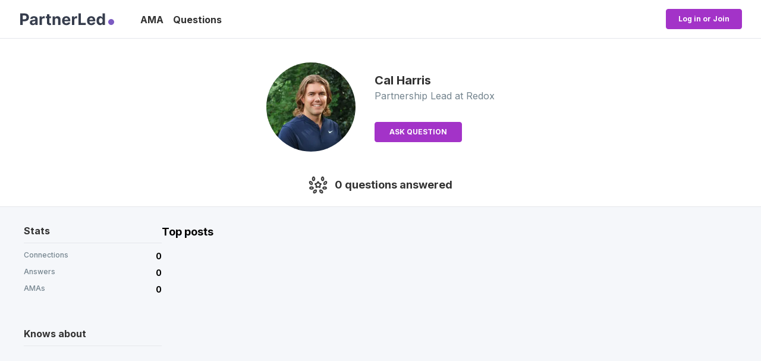

--- FILE ---
content_type: text/html; charset=utf-8
request_url: https://partnerled.com/users/harriscal1
body_size: 73284
content:
<!DOCTYPE html><html lang="en" class="h-full"><head><meta charSet="utf-8"/><meta name="viewport" content="width=device-width"/><meta property="og:locale" content="en_US"/><link rel="canonical" href="Partnerled/users/harriscal1"/><title>Cal Harris - Partnerled</title><meta name="robots" content="index,follow"/><meta name="description" content="Partnership Lead at Redox"/><meta property="og:title" content="Cal Harris - Partnerled"/><meta property="og:description" content="Partnership Lead at Redox"/><meta property="og:url" content="https://partnerled.com/users/harriscal1"/><meta property="og:type" content="profile"/><meta property="og:image" content="https://partnerled-files.s3.amazonaws.com/avatars/f6cdd522-f0ec-46cd-b5d4-45601d80a601.jpg"/><meta property="og:image:alt" content="Cal Harris profile photo"/><meta property="og:site_name" content="Partnerled"/><meta name="next-head-count" content="14"/><link rel="preconnect" href="https://fonts.googleapis.com"/><meta name="robots" content="all"/><link rel="stylesheet" data-href="https://fonts.googleapis.com/css2?family=Inter:wght@300;400;500;600;700&amp;display=swap"/><link rel="apple-touch-icon" sizes="180x180" href="/apple-touch-icon.png"/><link rel="icon" type="image/png" sizes="32x32" href="/favicon-32x32.png"/><link rel="icon" type="image/png" sizes="16x16" href="/favicon-16x16.png"/><link rel="manifest" href="/site.webmanifest"/><link rel="mask-icon" href="/safari-pinned-tab.svg" color="#5bbad5"/><meta name="msapplication-TileColor" content="#da532c"/><meta name="theme-color" content="#ffffff"/><script async="" defer="" data-website-id="d40613f3-d176-4d1d-a26e-c12395a379dd" src="https://umami.onpro.team/badabadabom.js"></script><link rel="preload" href="/_next/static/css/76e0fe21df38f51a.css" as="style"/><link rel="stylesheet" href="/_next/static/css/76e0fe21df38f51a.css" data-n-g=""/><noscript data-n-css=""></noscript><script defer="" nomodule="" src="/_next/static/chunks/polyfills-c67a75d1b6f99dc8.js"></script><script src="/_next/static/chunks/webpack-9dd8e85451173726.js" defer=""></script><script src="/_next/static/chunks/framework-3671d8951bf44e4e.js" defer=""></script><script src="/_next/static/chunks/main-d90235114686b0c8.js" defer=""></script><script src="/_next/static/chunks/pages/_app-68162db766c627b8.js" defer=""></script><script src="/_next/static/chunks/2852872c-ba43e618fa7ecc40.js" defer=""></script><script src="/_next/static/chunks/75fc9c18-878b332d869bde9f.js" defer=""></script><script src="/_next/static/chunks/3544-04a946128b2a4c00.js" defer=""></script><script src="/_next/static/chunks/2529-345ccd32a6e2a06e.js" defer=""></script><script src="/_next/static/chunks/7644-d626f824ee991ed1.js" defer=""></script><script src="/_next/static/chunks/609-a02ec4bfcee83be2.js" defer=""></script><script src="/_next/static/chunks/pages/users/%5Bhandle%5D-1e549952162f4f19.js" defer=""></script><script src="/_next/static/fDcySpIRD2trQtYM3S3to/_buildManifest.js" defer=""></script><script src="/_next/static/fDcySpIRD2trQtYM3S3to/_ssgManifest.js" defer=""></script><link rel="stylesheet" href="https://fonts.googleapis.com/css2?family=Inter:wght@300;400;500;600;700&display=swap"/></head><body class="h-full"><div id="__next"><nav class="bg-white border-b border-gray-200 sm:px-6 lg:px-8" data-headlessui-state=""><div class="mx-auto max-w-7xl"><div class="relative flex h-16 items-center justify-between"><div class="absolute inset-y-0 left-3 flex items-center sm:hidden"><button class="inline-flex items-center justify-center rounded-md p-2 text-brand-gray hover:bg-gray-200 hover:text-brand-black focus:outline-none focus:ring-2 focus:ring-inset focus:ring-white" id="headlessui-disclosure-button-:R5d6:" type="button" aria-expanded="false" data-headlessui-state=""><span class="sr-only">Open main menu</span><svg xmlns="http://www.w3.org/2000/svg" viewBox="0 0 20 20" fill="currentColor" aria-hidden="true" data-slot="icon" class="block h-6 w-6"><path fill-rule="evenodd" d="M2 4.75A.75.75 0 0 1 2.75 4h14.5a.75.75 0 0 1 0 1.5H2.75A.75.75 0 0 1 2 4.75ZM2 10a.75.75 0 0 1 .75-.75h14.5a.75.75 0 0 1 0 1.5H2.75A.75.75 0 0 1 2 10Zm0 5.25a.75.75 0 0 1 .75-.75h14.5a.75.75 0 0 1 0 1.5H2.75a.75.75 0 0 1-.75-.75Z" clip-rule="evenodd"></path></svg></button></div><div class="flex flex-1 items-center justify-center sm:justify-start"><div class="flex flex-shrink-0 items-center pt-1.5  lg:pt-0 lg:pr-5"><div><a href="/"></a></div></div><div class="hidden sm:ml-6 sm:block"><div class="flex space-x-4 items-center" style="padding-top:2px"><a rel="follow" class="font-bold text-base cursor-pointer text-brand-black hover:text-brand-violet" href="/ama">AMA</a><a rel="follow" class="font-bold text-base cursor-pointer text-brand-black hover:text-brand-violet" href="/questions">Questions</a></div></div></div><div class="hidden flex justify-end space-x-8 h-full items-center md:flex"><a href="/api/auth/login?returnTo=/users/harriscal1"><div class="bg-brand-violet flex text-white items-center border border-brand-violet font-bold text-xs py-2 px-5 rounded hover:bg-brand-violet2 cursor-pointer ">Log in or Join</div></a></div><div class="block absolute right-0 top-0 ml-3 sm:hidden" data-headlessui-state=""><div><button class="flex rounded-full p-5 text-sm focus:outline-none" id="headlessui-menu-button-:R3dd6:" type="button" aria-haspopup="menu" aria-expanded="false" data-headlessui-state=""><span class="sr-only">Open user menu</span><svg xmlns="http://www.w3.org/2000/svg" fill="none" viewBox="0 0 24 24" stroke-width="1.5" stroke="currentColor" aria-hidden="true" data-slot="icon" class="h-6 w-6 text-brand-gray"><path stroke-linecap="round" stroke-linejoin="round" d="M17.982 18.725A7.488 7.488 0 0 0 12 15.75a7.488 7.488 0 0 0-5.982 2.975m11.963 0a9 9 0 1 0-11.963 0m11.963 0A8.966 8.966 0 0 1 12 21a8.966 8.966 0 0 1-5.982-2.275M15 9.75a3 3 0 1 1-6 0 3 3 0 0 1 6 0Z"></path></svg></button></div></div></div></div></nav><div class="px-10 bg-white border-b border-gray-200 pt-10"><div class="max-w-2xl mx-auto"><div class="flex justify-center"><div class="flex items-center"><div class="flex items-center mr-8"><img alt="Redox Partnership Lead, Cal Harris profile picture" loading="lazy" width="150" height="150" decoding="async" data-nimg="1" class="rounded-full" style="color:transparent" srcSet="/_next/image?url=https%3A%2F%2Fpartnerled-files.s3.amazonaws.com%2Favatars%2Ff6cdd522-f0ec-46cd-b5d4-45601d80a601.jpg&amp;w=256&amp;q=75 1x, /_next/image?url=https%3A%2F%2Fpartnerled-files.s3.amazonaws.com%2Favatars%2Ff6cdd522-f0ec-46cd-b5d4-45601d80a601.jpg&amp;w=384&amp;q=75 2x" src="/_next/image?url=https%3A%2F%2Fpartnerled-files.s3.amazonaws.com%2Favatars%2Ff6cdd522-f0ec-46cd-b5d4-45601d80a601.jpg&amp;w=384&amp;q=75"/></div><div class="block"><h1 class="text-xl text-brand-black font-bold">Cal<!-- --> <!-- -->Harris</h1><h2 class="text-base text-brand-gray">Partnership Lead<!-- --> <!-- -->at Redox</h2><div class="sm:flex grid gap-2 items-center justify-start mt-8"><button class="border border-brand-violet font-bold text-white px-6 py-2 text-xs bg-brand-violet rounded">ASK QUESTION</button></div></div></div></div><div class="flex justify-center items-center pt-10 pb-5"><svg xmlns="http://www.w3.org/2000/svg" xmlns:xlink="http://www.w3.org/1999/xlink" width="32" height="32" fill="none" viewBox="0 0 32 32"><path fill="url(#pattern0)" d="M0 0H32V32H0z"></path><defs><pattern id="pattern0" width="1" height="1" patternContentUnits="objectBoundingBox"><use transform="scale(.00139)" xlink:href="#image0_454_2494"></use></pattern><image id="image0_454_2494" width="720" height="720" xlink:href="[data-uri]"></image></defs></svg><div class="ml-3 text-lg text-brand-black font-bold">0<!-- --> questions answered</div></div></div></div><div class="px-10"><div class="container mx-auto relative flex justify-between py-7 max-w-7xl gap-14"><aside class="hidden sm:w-72 sm:block"><div class="mb-10"><div class="text-base font-bold text-md text-brand-black">Stats</div><div class="my-2 border-t border-gray-200"><div class="py-2 text-sm font-medium"><div class="flex justify-between py-1"><div class="text-xs text-brand-gray">Connections</div><div class="font-bold">0</div></div><div class="flex justify-between py-1"><div class="text-xs text-brand-gray">Answers</div><div class="font-bold">0</div></div><div class="flex justify-between py-1"><div class="text-xs text-brand-gray">AMAs</div><div class="font-bold">0</div></div></div></div></div><div><div class="text-base font-bold text-md text-brand-black">Knows about</div><div class="my-2 border-t border-gray-200"><ul class="py-2 text-sm font-medium text-brand-black"></ul></div></div></aside><div class="w-full"><div class="block w-full"><div class="font-bold text-lg mb-3">Top posts</div><div></div></div></div></div></div></div><script id="__NEXT_DATA__" type="application/json">{"props":{"pageProps":{"user":{"id":"clissc52a00b2trkie3qkzve2","handle":"harriscal1","firstName":"Cal","lastName":"Harris","picture":"https://partnerled-files.s3.amazonaws.com/avatars/f6cdd522-f0ec-46cd-b5d4-45601d80a601.jpg","companyName":"Redox","jobTitle":"Partnership Lead","location":"","bio":null,"attendee":[],"questions":[],"amaList":[],"answers":[],"__typename":"User"},"isLoggedIn":false,"_sentryTraceData":"82ec4a378fd74406a156ce41b356dd6f-aadd9cec0ab2ed74-1","_sentryBaggage":"sentry-environment=production,sentry-release=fDcySpIRD2trQtYM3S3to,sentry-public_key=a0addbc49721400ba8bcaa961edad9c0,sentry-trace_id=82ec4a378fd74406a156ce41b356dd6f"},"__N_SSP":true},"page":"/users/[handle]","query":{"handle":"harriscal1"},"buildId":"fDcySpIRD2trQtYM3S3to","isFallback":false,"gssp":true,"scriptLoader":[{"src":"https://www.googletagmanager.com/gtag/js?id=G-KXG6P52NGJ","strategy":"afterInteractive"},{"id":"google-analytics","strategy":"afterInteractive","children":"\n          window.dataLayer = window.dataLayer || [];\n          function gtag(){window.dataLayer.push(arguments);}\n          gtag('js', new Date());\n\n          gtag('config', 'G-KXG6P52NGJ');\n        "}]}</script></body></html>

--- FILE ---
content_type: application/javascript; charset=UTF-8
request_url: https://partnerled.com/_next/static/chunks/pages/questions-dbbcd68d12888734.js
body_size: 5254
content:
(self.webpackChunk_N_E=self.webpackChunk_N_E||[]).push([[2971],{9204:function(e,t,s){(window.__NEXT_P=window.__NEXT_P||[]).push(["/questions",function(){return s(8149)}])},6147:function(e,t,s){"use strict";s.d(t,{Z:function(){return d}});var r=s(5893);s(7294);var n=s(5675),o=s.n(n),i=s(1664),a=s.n(i),l=s(1163),c=s.n(l);function d(e){var t;let{question:s}=e;async function n(){await c().push("/questions/".concat(s.url))}let i=function(e){let t={};return e.forEach(e=>{let{author:s}=e;t[s.id]=s.picture}),Object.keys(t).map(e=>({id:e,picture:t[e]}))}([...s.answers]);return(0,r.jsxs)("div",{onClick:n,className:"block py-4 px-5 pb-2 bg-white border rounded-md mb-4 cursor-pointer hover:shadow",children:[(0,r.jsx)("div",{className:"pb-5",children:(0,r.jsx)(a(),{href:"/questions/".concat(s.url),className:"text-black",children:(0,r.jsx)("h3",{className:"text-base font-semibold leading-5",children:s.title})})}),(0,r.jsxs)("div",{className:"flex justify-between items-start text-brand-gray pb-1",children:[(0,r.jsxs)("div",{className:"flex flex-wrap gap-x-1 gap-y-2 pb-2 md:pb-0",children:[(0,r.jsx)("div",{style:{fontSize:"10px"},className:"flex items-center text-brand-gray border h-6 px-2.5 rounded-full",children:null===(t=s.topic)||void 0===t?void 0:t.name}),s.partnerTypes.map(e=>{let{id:t,name:s}=e;return(0,r.jsx)("div",{style:{fontSize:"10px"},className:"flex items-center text-brand-gray border h-6 px-3 rounded-full",children:s},t)})]}),(0,r.jsxs)("div",{className:"flex ml-5 items-center text-xs min-w-max",children:[(0,r.jsx)("div",{className:"flex items-center mr-2",style:{minHeight:24},children:i.slice(0,3).map((e,t)=>{let{picture:s,id:n}=e;return(0,r.jsx)("div",{style:{marginLeft:"-4px"},children:(0,r.jsx)(o(),{width:24,height:24,alt:"Answer avatar item ".concat(t),className:"rounded-full",src:s})},n)})}),(0,r.jsxs)("div",{children:[s.answers.length," answers"]})]})]})]})}},8149:function(e,t,s){"use strict";s.r(t),s.d(t,{__N_SSP:function(){return L},default:function(){return S}});var r=s(5893),n=s(3544),o=s(10),i=s(2962),a=s(1163),l=s.n(a),c=s(7066),d=s(3967),u=s.n(d),p=s(7294),h=s(246),f=s.n(h),m=s(1664),x=s.n(m);function b(e){let{topics:t}=e,s=(0,a.useRouter)(),n=s.query.topic;return(0,r.jsxs)("div",{className:"hidden lg:block w-52",children:[(0,r.jsx)("div",{className:"text-base font-bold text-md text-brand-black",children:"Topics"}),(0,r.jsx)("div",{className:"my-2 border-t border-gray-200",children:(0,r.jsxs)("ul",{className:"py-2 text-sm font-medium text-brand-black",children:[(0,r.jsx)("li",{children:(0,r.jsx)(x(),{href:"/questions",className:u()("block text-black px-2 py-1 rounded mb-0.5 cursor-pointer hover:bg-brand-sky2",{"bg-brand-sky2":!n}),children:"All"})}),(0,r.jsx)("li",{children:t.map(e=>{let{id:t,name:s,slug:o}=e;return(0,r.jsx)(x(),{href:"/questions?topic=".concat(o),className:u()("block text-black px-2 py-1 mb-0.5 rounded cursor-pointer hover:bg-brand-sky2",{"bg-brand-sky2":n===o}),children:s},t)})})]})})]})}var v=s(609);function y(e){let{partnerTypes:t}=e,s=(0,a.useRouter)(),n=s.query.partnerType||"";return(0,r.jsxs)("div",{className:"hidden lg:block w-52 mb-10",children:[(0,r.jsx)("div",{className:"text-base font-bold text-md text-brand-black",children:"Partner type"}),(0,r.jsx)("div",{className:"my-2 border-t border-gray-200",children:(0,r.jsxs)("ul",{className:"py-2 text-sm font-medium text-brand-black",children:[(0,r.jsx)("li",{children:(0,r.jsx)(x(),{href:"/questions",className:u()("block text-black px-2 py-1 rounded mb-0.5 cursor-pointer hover:bg-brand-sky2",{"bg-brand-sky2":!n}),children:"All"})}),t.map(e=>{let{id:t,name:s,slug:o}=e;return(0,r.jsx)("li",{children:(0,r.jsx)(x(),{href:"/questions?partnerType=".concat(o),className:u()("block px-2 py-1 mb-0.5 rounded cursor-pointer hover:bg-brand-sky2",{"bg-brand-sky2":n===o}),children:s})},t)})]})})]})}var g=s(5675),j=s.n(g);function w(e){let{users:t}=e;return(0,r.jsxs)("div",{className:"hidden lg:block w-56",children:[(0,r.jsx)("div",{className:"text-base font-bold text-md text-brand-black",children:"Most helpful"}),(0,r.jsx)("div",{className:"my-2 border-t border-gray-200",children:t.map(e=>(0,r.jsxs)(x(),{href:"/users/".concat(e.handle),className:"flex justify-between items-center my-3 cursor-pointer",children:[(0,r.jsxs)("div",{className:"rounded-full flex items-center",children:[(0,r.jsx)(j(),{width:25,height:25,className:"w-[25px] h-[25px] rounded-full",alt:"".concat(e.firstName," ").concat(e.lastName," avatar"),src:e.picture}),(0,r.jsxs)("div",{style:{maxWidth:120},className:"text-xs font-semibold text-brand-blue ml-2",children:[e.firstName," ",e.lastName]})]}),(0,r.jsxs)("div",{className:"text-xs font-normal text-brand-gray",children:[e.answers.length," answers"]})]},e.id))})]})}function N(){async function e(e){await l().push("/search?filter=".concat(e))}return(0,r.jsxs)("div",{className:"relative w-full block",children:[(0,r.jsxs)("div",{className:"flex absolute inset-y-0 left-0 items-center pl-3 pointer-events-none",children:[(0,r.jsx)("svg",{className:"w-5 h-5 text-brand-gray","aria-hidden":"true",fill:"currentColor",viewBox:"0 0 20 20",xmlns:"http://www.w3.org/2000/svg",children:(0,r.jsx)("path",{fillRule:"evenodd",d:"M8 4a4 4 0 100 8 4 4 0 000-8zM2 8a6 6 0 1110.89 3.476l4.817 4.817a1 1 0 01-1.414 1.414l-4.816-4.816A6 6 0 012 8z",clipRule:"evenodd"})}),(0,r.jsx)("span",{className:"sr-only",children:"Search icon"})]}),(0,r.jsx)("input",{type:"text",id:"search-navbar",onKeyPress:async t=>{"Enter"===t.key&&await e(t.currentTarget.value)},className:"block p-2 pl-10 w-full border rounded-lg sm:text-sm focus:outline-none",placeholder:"Search PartnerLed"})]})}var k=s(6147);function P(e){let{isLoggedIn:t,questions:s,topics:n,partnerTypes:o,helpfulUsers:i}=e,l=(0,a.useRouter)(),[d,h]=(0,p.useState)(s),m=n.find(e=>{let{slug:t}=e;return t===l.query.topic}),x=o.find(e=>{let{slug:t}=e;return t===l.query.partnerType}),[g,j]=(0,p.useState)(10===s.length);return(0,p.useEffect)(()=>{h(s),j(10===s.length)},[l.query]),(0,r.jsxs)("div",{className:"h-full",children:[(0,r.jsx)(v.Z,{isLoggedIn:t}),(0,r.jsx)("header",{className:u()("bg-white shadow px-10",{hidden:t}),children:(0,r.jsxs)("div",{className:"max-w-3xl mx-auto py-8 text-center",children:[(0,r.jsx)("h1",{className:"text-2xl font-bold text-brand-black mb-2",children:"Help other Partner Teams learn from your experience"}),(0,r.jsx)("p",{className:"text-brand-gray text-sm",children:"PartnerLed brings the top Partner Managers together, every day. It’s a place where growth minded teams help each other figure out how to grow through partnerships and succeed as a community."})]})}),(0,r.jsx)("div",{className:"mx-5 py-7 md:mx-10 md:py-10",children:(0,r.jsxs)("div",{className:"container mx-auto block lg:flex justify-between relative xl:max-w-7xl",children:[(0,r.jsxs)("div",{children:[(0,r.jsx)(y,{partnerTypes:o}),(0,r.jsx)(b,{topics:n})]}),(0,r.jsxs)("main",{className:"max-w-xl lg:max-w-lg mx-auto w-full xl:max-w-2xl",children:[(0,r.jsx)("div",{className:"pb-10",children:(0,r.jsx)(N,{})}),(0,r.jsxs)("div",{className:"flex items-start justify-between pb-3",children:[m&&(0,r.jsx)("div",{className:"font-semibold text-lg text-brand-black",children:m.name}),x&&(0,r.jsx)("div",{className:"font-semibold text-lg text-brand-black",children:x.name}),!m&&!x&&(0,r.jsx)("div",{className:"flex items-start font-bold text-lg text-brand-black",children:"Top questions"}),(0,r.jsx)("div",{children:(0,r.jsx)("button",{type:"submit",onClick:function(){l.push("/questions/create")},className:"bg-brand-violet text-white font-bold text-xs py-2.5 px-6 rounded hover:bg-brand-violet2 cursor-pointer",children:"ASK A QUESTION"})})]}),!!m&&0===s.length&&(0,r.jsxs)("div",{className:"w-full mt-3 font-light text-sm text-center rounded-md p-10 text-brand-gray border border-gray-200",children:[(0,r.jsx)("div",{children:"There are currently no questions for this topic."}),(0,r.jsx)("div",{children:"Be the first to ask a question."})]}),(0,r.jsx)("div",{className:"block",children:(0,r.jsx)(f(),{pageStart:0,loadMore:function(){m?c.Z.get("/api/questions",{params:{limit:10,skip:d.length,topic:m.slug}}).then(e=>{let{data:t}=e;h([...d].concat(t)),j(10===t.length)}):x?c.Z.get("/api/questions",{params:{limit:10,skip:d.length,partnerType:x.slug}}).then(e=>{let{data:t}=e;h([...d].concat(t)),j(10===t.length)}):c.Z.get("/api/questions",{params:{limit:10,skip:d.length}}).then(e=>{let{data:t}=e;h([...d].concat(t)),j(10===t.length)})},hasMore:g,loader:(0,r.jsx)("div",{className:"loader text-sm text-center pt-2 text-brand-gray",children:"Loading ..."},0),children:d.map(e=>(0,r.jsx)(k.Z,{question:e},e.id))})})]}),(0,r.jsx)(w,{users:i})]})})]})}var L=!0,S=(0,n.withSuperJSONPage)(function(e){let{isLoggedIn:t,questions:s,topics:n,partnerTypes:l,helpfulUsers:c}=e,d=(0,a.useRouter)(),u=n.find(e=>{let{slug:t}=e;return t===d.query.topic}),p=l.find(e=>{let{slug:t}=e;return t===d.query.partnerType}),h="Top Questions - ".concat(o.Z.siteName),f="Top Questions on topics: Partner Adoption, Partner Program Strategy, Partner Co-marketing, Partner Recruitment, Partner Co-selling, Partner Stakeholder Alignment, Partner Enablement";return u&&(h="".concat(null==u?void 0:u.name," - ").concat(o.Z.siteName),f="Questions on topic ".concat(null==u?void 0:u.name)),p&&(h="".concat(null==p?void 0:p.name," - ").concat(o.Z.siteName),f="Questions on ".concat(null==u?void 0:u.name)),(0,r.jsxs)(r.Fragment,{children:[(0,r.jsx)(i.PB,{title:h,description:f,openGraph:{siteName:o.Z.siteName,title:h,description:f,url:"".concat(o.Z.siteUrl).concat(d.asPath),images:[{url:"".concat(o.Z.siteUrl,"/images/sm-logo.png"),type:"image/png",alt:"".concat(o.Z.siteName," logo")}]}}),(0,r.jsx)(P,{isLoggedIn:t,questions:s,topics:n,partnerTypes:l,helpfulUsers:c})]})})},2703:function(e,t,s){"use strict";var r=s(414);function n(){}function o(){}o.resetWarningCache=n,e.exports=function(){function e(e,t,s,n,o,i){if(i!==r){var a=Error("Calling PropTypes validators directly is not supported by the `prop-types` package. Use PropTypes.checkPropTypes() to call them. Read more at http://fb.me/use-check-prop-types");throw a.name="Invariant Violation",a}}function t(){return e}e.isRequired=e;var s={array:e,bigint:e,bool:e,func:e,number:e,object:e,string:e,symbol:e,any:e,arrayOf:t,element:e,elementType:e,instanceOf:t,node:e,objectOf:t,oneOf:t,oneOfType:t,shape:t,exact:t,checkPropTypes:o,resetWarningCache:n};return s.PropTypes=s,s}},5697:function(e,t,s){e.exports=s(2703)()},414:function(e){"use strict";e.exports="SECRET_DO_NOT_PASS_THIS_OR_YOU_WILL_BE_FIRED"},7761:function(e,t,s){"use strict";Object.defineProperty(t,"__esModule",{value:!0});var r=function(){function e(e,t){for(var s=0;s<t.length;s++){var r=t[s];r.enumerable=r.enumerable||!1,r.configurable=!0,"value"in r&&(r.writable=!0),Object.defineProperty(e,r.key,r)}}return function(t,s,r){return s&&e(t.prototype,s),r&&e(t,r),t}}(),n=s(7294),o=a(n),i=a(s(5697));function a(e){return e&&e.__esModule?e:{default:e}}var l=function(e){function t(e){!function(e,t){if(!(e instanceof t))throw TypeError("Cannot call a class as a function")}(this,t);var s=function(e,t){if(!e)throw ReferenceError("this hasn't been initialised - super() hasn't been called");return t&&("object"==typeof t||"function"==typeof t)?t:e}(this,(t.__proto__||Object.getPrototypeOf(t)).call(this,e));return s.scrollListener=s.scrollListener.bind(s),s.eventListenerOptions=s.eventListenerOptions.bind(s),s.mousewheelListener=s.mousewheelListener.bind(s),s}return!function(e,t){if("function"!=typeof t&&null!==t)throw TypeError("Super expression must either be null or a function, not "+typeof t);e.prototype=Object.create(t&&t.prototype,{constructor:{value:e,enumerable:!1,writable:!0,configurable:!0}}),t&&(Object.setPrototypeOf?Object.setPrototypeOf(e,t):e.__proto__=t)}(t,e),r(t,[{key:"componentDidMount",value:function(){this.pageLoaded=this.props.pageStart,this.options=this.eventListenerOptions(),this.attachScrollListener()}},{key:"componentDidUpdate",value:function(){if(this.props.isReverse&&this.loadMore){var e=this.getParentElement(this.scrollComponent);e.scrollTop=e.scrollHeight-this.beforeScrollHeight+this.beforeScrollTop,this.loadMore=!1}this.attachScrollListener()}},{key:"componentWillUnmount",value:function(){this.detachScrollListener(),this.detachMousewheelListener()}},{key:"isPassiveSupported",value:function(){var e=!1,t={get passive(){e=!0}};try{document.addEventListener("test",null,t),document.removeEventListener("test",null,t)}catch(e){}return e}},{key:"eventListenerOptions",value:function(){return this.props.useCapture,this.isPassiveSupported()?{useCapture:this.props.useCapture,passive:!0}:{passive:!1}}},{key:"setDefaultLoader",value:function(e){this.defaultLoader=e}},{key:"detachMousewheelListener",value:function(){var e=window;!1===this.props.useWindow&&(e=this.scrollComponent.parentNode),e.removeEventListener("mousewheel",this.mousewheelListener,this.options?this.options:this.props.useCapture)}},{key:"detachScrollListener",value:function(){var e=window;!1===this.props.useWindow&&(e=this.getParentElement(this.scrollComponent)),e.removeEventListener("scroll",this.scrollListener,this.options?this.options:this.props.useCapture),e.removeEventListener("resize",this.scrollListener,this.options?this.options:this.props.useCapture)}},{key:"getParentElement",value:function(e){var t=this.props.getScrollParent&&this.props.getScrollParent();return null!=t?t:e&&e.parentNode}},{key:"filterProps",value:function(e){return e}},{key:"attachScrollListener",value:function(){var e=this.getParentElement(this.scrollComponent);if(this.props.hasMore&&e){var t=window;!1===this.props.useWindow&&(t=e),t.addEventListener("mousewheel",this.mousewheelListener,this.options?this.options:this.props.useCapture),t.addEventListener("scroll",this.scrollListener,this.options?this.options:this.props.useCapture),t.addEventListener("resize",this.scrollListener,this.options?this.options:this.props.useCapture),this.props.initialLoad&&this.scrollListener()}}},{key:"mousewheelListener",value:function(e){1!==e.deltaY||this.isPassiveSupported()||e.preventDefault()}},{key:"scrollListener",value:function(){var e=this.scrollComponent,t=window,s=this.getParentElement(e),r=void 0;if(this.props.useWindow){var n=document.documentElement||document.body.parentNode||document.body,o=void 0!==t.pageYOffset?t.pageYOffset:n.scrollTop;r=this.props.isReverse?o:this.calculateOffset(e,o)}else r=this.props.isReverse?s.scrollTop:e.scrollHeight-s.scrollTop-s.clientHeight;r<Number(this.props.threshold)&&e&&null!==e.offsetParent&&(this.detachScrollListener(),this.beforeScrollHeight=s.scrollHeight,this.beforeScrollTop=s.scrollTop,"function"==typeof this.props.loadMore&&(this.props.loadMore(this.pageLoaded+=1),this.loadMore=!0))}},{key:"calculateOffset",value:function(e,t){return e?this.calculateTopPosition(e)+(e.offsetHeight-t-window.innerHeight):0}},{key:"calculateTopPosition",value:function(e){return e?e.offsetTop+this.calculateTopPosition(e.offsetParent):0}},{key:"render",value:function(){var e=this,t=this.filterProps(this.props),s=t.children,r=t.element,n=t.hasMore,i=(t.initialLoad,t.isReverse),a=t.loader,l=(t.loadMore,t.pageStart,t.ref),c=(t.threshold,t.useCapture,t.useWindow,t.getScrollParent,function(e,t){var s={};for(var r in e)!(t.indexOf(r)>=0)&&Object.prototype.hasOwnProperty.call(e,r)&&(s[r]=e[r]);return s}(t,["children","element","hasMore","initialLoad","isReverse","loader","loadMore","pageStart","ref","threshold","useCapture","useWindow","getScrollParent"]));c.ref=function(t){e.scrollComponent=t,l&&l(t)};var d=[s];return n&&(a?i?d.unshift(a):d.push(a):this.defaultLoader&&(i?d.unshift(this.defaultLoader):d.push(this.defaultLoader))),o.default.createElement(r,c,d)}}]),t}(n.Component);l.propTypes={children:i.default.node.isRequired,element:i.default.node,hasMore:i.default.bool,initialLoad:i.default.bool,isReverse:i.default.bool,loader:i.default.node,loadMore:i.default.func.isRequired,pageStart:i.default.number,ref:i.default.func,getScrollParent:i.default.func,threshold:i.default.number,useCapture:i.default.bool,useWindow:i.default.bool},l.defaultProps={element:"div",hasMore:!1,initialLoad:!0,pageStart:0,ref:null,threshold:250,useWindow:!0,isReverse:!1,useCapture:!1,loader:null,getScrollParent:null},t.default=l,e.exports=t.default},246:function(e,t,s){e.exports=s(7761)}},function(e){e.O(0,[3544,2529,609,9774,2888,179],function(){return e(e.s=9204)}),_N_E=e.O()}]);

--- FILE ---
content_type: application/javascript; charset=UTF-8
request_url: https://partnerled.com/_next/static/chunks/pages/_app-68162db766c627b8.js
body_size: 184557
content:
(self.webpackChunk_N_E=self.webpackChunk_N_E||[]).push([[2888],{3606:function(e,t,n){"use strict";t.dr=void 0;var r=n(7582),i=r.__importStar(n(5933));Object.defineProperty(t,"dr",{enumerable:!0,get:function(){return i.default}}),r.__importDefault(n(4519))},489:function(e,t,n){"use strict";var r=n(3454);Object.defineProperty(t,"__esModule",{value:!0}),t.useConfig=void 0;var i=n(7582).__importStar(n(7294)),s=(0,i.createContext)({});t.useConfig=function(){return(0,i.useContext)(s)},t.default=function(e){var t=e.children,n=e.loginUrl,o=void 0===n?r.env.NEXT_PUBLIC_AUTH0_LOGIN||"/api/auth/login":n;return i.default.createElement(s.Provider,{value:{loginUrl:o}},t)}},5933:function(e,t,n){"use strict";var r=n(3454);Object.defineProperty(t,"__esModule",{value:!0}),t.useUser=t.UserContext=t.RequestError=void 0;var i=n(7582),s=i.__importStar(n(7294)),o=i.__importDefault(n(489)),a=function(e){function t(n){var r=e.call(this)||this;return r.status=n,Object.setPrototypeOf(r,t.prototype),r}return i.__extends(t,e),t}(Error);t.RequestError=a;var l="You forgot to wrap your app in <UserProvider>";t.UserContext=(0,s.createContext)({get user(){throw Error(l)},get error(){throw Error(l)},get isLoading(){throw Error(l)},checkSession:function(){throw Error(l)}}),t.useUser=function(){return(0,s.useContext)(t.UserContext)};var c=function(e){return i.__awaiter(void 0,void 0,void 0,function(){var t;return i.__generator(this,function(n){switch(n.label){case 0:return n.trys.push([0,2,,3]),[4,fetch(e)];case 1:return t=n.sent(),[3,3];case 2:throw n.sent(),new a(0);case 3:if(204==t.status)return[2,void 0];if(t.ok)return[2,t.json()];throw new a(t.status)}})})};t.default=function(e){var n=e.children,a=e.user,l=e.profileUrl,u=void 0===l?r.env.NEXT_PUBLIC_AUTH0_PROFILE||"/api/auth/me":l,d=e.loginUrl,h=e.fetcher,p=void 0===h?c:h,f=i.__read((0,s.useState)({user:a,isLoading:!a}),2),g=f[0],v=f[1],_=(0,s.useCallback)(function(){return i.__awaiter(void 0,void 0,void 0,function(){var e,t;return i.__generator(this,function(n){switch(n.label){case 0:return n.trys.push([0,2,,3]),[4,p(u)];case 1:return e=n.sent(),v(function(t){return i.__assign(i.__assign({},t),{user:e,error:void 0})}),[3,3];case 2:return t=n.sent(),v(function(e){return i.__assign(i.__assign({},e),{error:t})}),[3,3];case 3:return[2]}})})},[u]);(0,s.useEffect)(function(){g.user||i.__awaiter(void 0,void 0,void 0,function(){return i.__generator(this,function(e){switch(e.label){case 0:return[4,_()];case 1:return e.sent(),v(function(e){return i.__assign(i.__assign({},e),{isLoading:!1})}),[2]}})})},[g.user]);var m=g.user,y=g.error,b=g.isLoading,S=(0,s.useMemo)(function(){return{user:m,error:y,isLoading:b,checkSession:_}},[m,y,b,_]);return s.default.createElement(o.default,{loginUrl:d},s.default.createElement(t.UserContext.Provider,{value:S},n))}},4519:function(e,t,n){"use strict";Object.defineProperty(t,"__esModule",{value:!0});var r=n(7582),i=r.__importStar(n(7294)),s=n(489),o=n(5933),a=function(){return i.default.createElement(i.default.Fragment,null)},l=function(){return i.default.createElement(i.default.Fragment,null)};t.default=function(e,t){return void 0===t&&(t={}),function(n){var c=t.returnTo,u=t.onRedirecting,d=t.onError,h=(0,s.useConfig)().loginUrl,p=(0,o.useUser)(),f=p.user,g=p.error,v=p.isLoading;return((0,i.useEffect)(function(){if((!f||g)&&!v){if(c)e=c;else{var e,t=window.location.toString();e=t.replace(new URL(t).origin,"")||"/"}window.location.assign("".concat(h,"?returnTo=").concat(encodeURIComponent(e)))}},[f,g,v]),g)?(void 0===d?l:d)(g):f?i.default.createElement(e,r.__assign({user:f},n)):(void 0===u?a:u)()}}},2962:function(e,t,n){"use strict";n.d(t,{PB:function(){return g},lX:function(){return f}});var r=n(7294),i=n(9008),s=n.n(i);function o(){return(o=Object.assign?Object.assign.bind():function(e){for(var t=1;t<arguments.length;t++){var n=arguments[t];for(var r in n)Object.prototype.hasOwnProperty.call(n,r)&&(e[r]=n[r])}return e}).apply(this,arguments)}function a(e,t){if(null==e)return{};var n,r,i={},s=Object.keys(e);for(r=0;r<s.length;r++)n=s[r],t.indexOf(n)>=0||(i[n]=e[n]);return i}var l=["keyOverride"],c=["crossOrigin"],u={templateTitle:"",noindex:!1,nofollow:!1,norobots:!1,defaultOpenGraphImageWidth:0,defaultOpenGraphImageHeight:0,defaultOpenGraphVideoWidth:0,defaultOpenGraphVideoHeight:0},d=function(e,t,n){void 0===t&&(t=[]);var i=void 0===n?{}:n,s=i.defaultWidth,o=i.defaultHeight;return t.reduce(function(t,n,i){return t.push(r.createElement("meta",{key:"og:"+e+":0"+i,property:"og:"+e,content:n.url})),n.alt&&t.push(r.createElement("meta",{key:"og:"+e+":alt0"+i,property:"og:"+e+":alt",content:n.alt})),n.secureUrl&&t.push(r.createElement("meta",{key:"og:"+e+":secure_url0"+i,property:"og:"+e+":secure_url",content:n.secureUrl.toString()})),n.type&&t.push(r.createElement("meta",{key:"og:"+e+":type0"+i,property:"og:"+e+":type",content:n.type.toString()})),n.width?t.push(r.createElement("meta",{key:"og:"+e+":width0"+i,property:"og:"+e+":width",content:n.width.toString()})):s&&t.push(r.createElement("meta",{key:"og:"+e+":width0"+i,property:"og:"+e+":width",content:s.toString()})),n.height?t.push(r.createElement("meta",{key:"og:"+e+":height"+i,property:"og:"+e+":height",content:n.height.toString()})):o&&t.push(r.createElement("meta",{key:"og:"+e+":height"+i,property:"og:"+e+":height",content:o.toString()})),t},[])},h=function(e){var t,n,i,s,h,p=[];e.titleTemplate&&(u.templateTitle=e.titleTemplate);var f="";e.title?(f=e.title,u.templateTitle&&(f=u.templateTitle.replace(/%s/g,function(){return f}))):e.defaultTitle&&(f=e.defaultTitle),f&&p.push(r.createElement("title",{key:"title"},f));var g=void 0===e.noindex?u.noindex||e.dangerouslySetAllPagesToNoIndex:e.noindex,v=void 0===e.nofollow?u.nofollow||e.dangerouslySetAllPagesToNoFollow:e.nofollow,_=e.norobots||u.norobots,m="";if(e.robotsProps){var y=e.robotsProps,b=y.nosnippet,S=y.maxSnippet,w=y.maxImagePreview,E=y.maxVideoPreview,k=y.noarchive,T=y.noimageindex,x=y.notranslate,I=y.unavailableAfter;m=(b?",nosnippet":"")+(S?",max-snippet:"+S:"")+(w?",max-image-preview:"+w:"")+(k?",noarchive":"")+(I?",unavailable_after:"+I:"")+(T?",noimageindex":"")+(E?",max-video-preview:"+E:"")+(x?",notranslate":"")}if(e.norobots&&(u.norobots=!0),g||v?(e.dangerouslySetAllPagesToNoIndex&&(u.noindex=!0),e.dangerouslySetAllPagesToNoFollow&&(u.nofollow=!0),p.push(r.createElement("meta",{key:"robots",name:"robots",content:(g?"noindex":"index")+","+(v?"nofollow":"follow")+m}))):(!_||m)&&p.push(r.createElement("meta",{key:"robots",name:"robots",content:"index,follow"+m})),e.description&&p.push(r.createElement("meta",{key:"description",name:"description",content:e.description})),e.themeColor&&p.push(r.createElement("meta",{key:"theme-color",name:"theme-color",content:e.themeColor})),e.mobileAlternate&&p.push(r.createElement("link",{rel:"alternate",key:"mobileAlternate",media:e.mobileAlternate.media,href:e.mobileAlternate.href})),e.languageAlternates&&e.languageAlternates.length>0&&e.languageAlternates.forEach(function(e){p.push(r.createElement("link",{rel:"alternate",key:"languageAlternate-"+e.hrefLang,hrefLang:e.hrefLang,href:e.href}))}),e.twitter&&(e.twitter.cardType&&p.push(r.createElement("meta",{key:"twitter:card",name:"twitter:card",content:e.twitter.cardType})),e.twitter.site&&p.push(r.createElement("meta",{key:"twitter:site",name:"twitter:site",content:e.twitter.site})),e.twitter.handle&&p.push(r.createElement("meta",{key:"twitter:creator",name:"twitter:creator",content:e.twitter.handle}))),e.facebook&&e.facebook.appId&&p.push(r.createElement("meta",{key:"fb:app_id",property:"fb:app_id",content:e.facebook.appId})),(null!=(t=e.openGraph)&&t.title||f)&&p.push(r.createElement("meta",{key:"og:title",property:"og:title",content:(null==(s=e.openGraph)?void 0:s.title)||f})),(null!=(n=e.openGraph)&&n.description||e.description)&&p.push(r.createElement("meta",{key:"og:description",property:"og:description",content:(null==(h=e.openGraph)?void 0:h.description)||e.description})),e.openGraph){if((e.openGraph.url||e.canonical)&&p.push(r.createElement("meta",{key:"og:url",property:"og:url",content:e.openGraph.url||e.canonical})),e.openGraph.type){var O=e.openGraph.type.toLowerCase();p.push(r.createElement("meta",{key:"og:type",property:"og:type",content:O})),"profile"===O&&e.openGraph.profile?(e.openGraph.profile.firstName&&p.push(r.createElement("meta",{key:"profile:first_name",property:"profile:first_name",content:e.openGraph.profile.firstName})),e.openGraph.profile.lastName&&p.push(r.createElement("meta",{key:"profile:last_name",property:"profile:last_name",content:e.openGraph.profile.lastName})),e.openGraph.profile.username&&p.push(r.createElement("meta",{key:"profile:username",property:"profile:username",content:e.openGraph.profile.username})),e.openGraph.profile.gender&&p.push(r.createElement("meta",{key:"profile:gender",property:"profile:gender",content:e.openGraph.profile.gender}))):"book"===O&&e.openGraph.book?(e.openGraph.book.authors&&e.openGraph.book.authors.length&&e.openGraph.book.authors.forEach(function(e,t){p.push(r.createElement("meta",{key:"book:author:0"+t,property:"book:author",content:e}))}),e.openGraph.book.isbn&&p.push(r.createElement("meta",{key:"book:isbn",property:"book:isbn",content:e.openGraph.book.isbn})),e.openGraph.book.releaseDate&&p.push(r.createElement("meta",{key:"book:release_date",property:"book:release_date",content:e.openGraph.book.releaseDate})),e.openGraph.book.tags&&e.openGraph.book.tags.length&&e.openGraph.book.tags.forEach(function(e,t){p.push(r.createElement("meta",{key:"book:tag:0"+t,property:"book:tag",content:e}))})):"article"===O&&e.openGraph.article?(e.openGraph.article.publishedTime&&p.push(r.createElement("meta",{key:"article:published_time",property:"article:published_time",content:e.openGraph.article.publishedTime})),e.openGraph.article.modifiedTime&&p.push(r.createElement("meta",{key:"article:modified_time",property:"article:modified_time",content:e.openGraph.article.modifiedTime})),e.openGraph.article.expirationTime&&p.push(r.createElement("meta",{key:"article:expiration_time",property:"article:expiration_time",content:e.openGraph.article.expirationTime})),e.openGraph.article.authors&&e.openGraph.article.authors.length&&e.openGraph.article.authors.forEach(function(e,t){p.push(r.createElement("meta",{key:"article:author:0"+t,property:"article:author",content:e}))}),e.openGraph.article.section&&p.push(r.createElement("meta",{key:"article:section",property:"article:section",content:e.openGraph.article.section})),e.openGraph.article.tags&&e.openGraph.article.tags.length&&e.openGraph.article.tags.forEach(function(e,t){p.push(r.createElement("meta",{key:"article:tag:0"+t,property:"article:tag",content:e}))})):("video.movie"===O||"video.episode"===O||"video.tv_show"===O||"video.other"===O)&&e.openGraph.video&&(e.openGraph.video.actors&&e.openGraph.video.actors.length&&e.openGraph.video.actors.forEach(function(e,t){e.profile&&p.push(r.createElement("meta",{key:"video:actor:0"+t,property:"video:actor",content:e.profile})),e.role&&p.push(r.createElement("meta",{key:"video:actor:role:0"+t,property:"video:actor:role",content:e.role}))}),e.openGraph.video.directors&&e.openGraph.video.directors.length&&e.openGraph.video.directors.forEach(function(e,t){p.push(r.createElement("meta",{key:"video:director:0"+t,property:"video:director",content:e}))}),e.openGraph.video.writers&&e.openGraph.video.writers.length&&e.openGraph.video.writers.forEach(function(e,t){p.push(r.createElement("meta",{key:"video:writer:0"+t,property:"video:writer",content:e}))}),e.openGraph.video.duration&&p.push(r.createElement("meta",{key:"video:duration",property:"video:duration",content:e.openGraph.video.duration.toString()})),e.openGraph.video.releaseDate&&p.push(r.createElement("meta",{key:"video:release_date",property:"video:release_date",content:e.openGraph.video.releaseDate})),e.openGraph.video.tags&&e.openGraph.video.tags.length&&e.openGraph.video.tags.forEach(function(e,t){p.push(r.createElement("meta",{key:"video:tag:0"+t,property:"video:tag",content:e}))}),e.openGraph.video.series&&p.push(r.createElement("meta",{key:"video:series",property:"video:series",content:e.openGraph.video.series})))}e.defaultOpenGraphImageWidth&&(u.defaultOpenGraphImageWidth=e.defaultOpenGraphImageWidth),e.defaultOpenGraphImageHeight&&(u.defaultOpenGraphImageHeight=e.defaultOpenGraphImageHeight),e.openGraph.images&&e.openGraph.images.length&&p.push.apply(p,d("image",e.openGraph.images,{defaultWidth:u.defaultOpenGraphImageWidth,defaultHeight:u.defaultOpenGraphImageHeight})),e.defaultOpenGraphVideoWidth&&(u.defaultOpenGraphVideoWidth=e.defaultOpenGraphVideoWidth),e.defaultOpenGraphVideoHeight&&(u.defaultOpenGraphVideoHeight=e.defaultOpenGraphVideoHeight),e.openGraph.videos&&e.openGraph.videos.length&&p.push.apply(p,d("video",e.openGraph.videos,{defaultWidth:u.defaultOpenGraphVideoWidth,defaultHeight:u.defaultOpenGraphVideoHeight})),e.openGraph.audio&&p.push.apply(p,d("audio",e.openGraph.audio)),e.openGraph.locale&&p.push(r.createElement("meta",{key:"og:locale",property:"og:locale",content:e.openGraph.locale})),(e.openGraph.siteName||e.openGraph.site_name)&&p.push(r.createElement("meta",{key:"og:site_name",property:"og:site_name",content:e.openGraph.siteName||e.openGraph.site_name}))}return e.canonical&&p.push(r.createElement("link",{rel:"canonical",href:e.canonical,key:"canonical"})),e.additionalMetaTags&&e.additionalMetaTags.length>0&&e.additionalMetaTags.forEach(function(e){var t,n,i=e.keyOverride,s=a(e,l);p.push(r.createElement("meta",o({key:"meta:"+(null!=(t=null!=(n=null!=i?i:s.name)?n:s.property)?t:s.httpEquiv)},s)))}),null!=(i=e.additionalLinkTags)&&i.length&&e.additionalLinkTags.forEach(function(e){var t,n=e.crossOrigin,i=a(e,c);p.push(r.createElement("link",o({key:"link"+(null!=(t=i.keyOverride)?t:i.href)+i.rel},i,{crossOrigin:"anonymous"===n||"use-credentials"===n||""===n?n:void 0})))}),p},p=function(e){return r.createElement(s(),null,h(e))},f=function(e){var t=e.title,n=e.titleTemplate,i=e.defaultTitle,s=e.themeColor,o=e.dangerouslySetAllPagesToNoIndex,a=e.dangerouslySetAllPagesToNoFollow,l=e.description,c=e.canonical,u=e.facebook,d=e.openGraph,h=e.additionalMetaTags,f=e.twitter,g=e.defaultOpenGraphImageWidth,v=e.defaultOpenGraphImageHeight,_=e.defaultOpenGraphVideoWidth,m=e.defaultOpenGraphVideoHeight,y=e.mobileAlternate,b=e.languageAlternates,S=e.additionalLinkTags,w=e.robotsProps,E=e.norobots;return r.createElement(p,{title:t,titleTemplate:n,defaultTitle:i,themeColor:s,dangerouslySetAllPagesToNoIndex:void 0!==o&&o,dangerouslySetAllPagesToNoFollow:void 0!==a&&a,description:l,canonical:c,facebook:u,openGraph:d,additionalMetaTags:h,twitter:f,defaultOpenGraphImageWidth:g,defaultOpenGraphImageHeight:v,defaultOpenGraphVideoWidth:_,defaultOpenGraphVideoHeight:m,mobileAlternate:y,languageAlternates:b,additionalLinkTags:S,robotsProps:w,norobots:E})},g=function(e){var t=e.title,n=e.themeColor,i=e.noindex,s=e.nofollow,o=e.robotsProps,a=e.description,l=e.canonical,c=e.openGraph,u=e.facebook,d=e.twitter,h=e.additionalMetaTags,f=e.titleTemplate,g=e.defaultTitle,v=e.mobileAlternate,_=e.languageAlternates,m=e.additionalLinkTags;return r.createElement(r.Fragment,null,r.createElement(p,{title:t,themeColor:n,noindex:i,nofollow:s,robotsProps:o,description:a,canonical:l,facebook:u,openGraph:c,additionalMetaTags:h,twitter:d,titleTemplate:f,defaultTitle:g,mobileAlternate:v,languageAlternates:_,additionalLinkTags:m}))};RegExp("["+Object.keys(Object.freeze({"&":"&amp;","<":"&lt;",">":"&gt;",'"':"&quot;","'":"&apos;"})).join("")+"]","g")},3454:function(e,t,n){"use strict";var r,i;e.exports=(null==(r=n.g.process)?void 0:r.env)&&"object"==typeof(null==(i=n.g.process)?void 0:i.env)?n.g.process:n(7663)},6840:function(e,t,n){(window.__NEXT_P=window.__NEXT_P||[]).push(["/_app",function(){return n(6983)}])},10:function(e,t,n){"use strict";var r=n(3454);let i={siteUrl:"https://partnerled.com",siteName:"Partnerled",UMAMI_KEY:"d40613f3-d176-4d1d-a26e-c12395a379dd",GOOGLE_ANALYTICS_KEY:"G-KXG6P52NGJ",HUBSPOT_TOKEN:r.env.NEXT_HUBSPOT_TOKEN||"",S3_ACCESS_KEY:r.env.S3_ACCESS_KEY||"",S3_SECRET_KEY:r.env.S3_SECRET_KEY||"",INTERNAL_TOKEN:r.env.INTERNAL_TOKEN||"",S3_BUCKET:"partnerpage-nextjs-app-shared-files",S3_REGION:"us-east-1",S3_SHARED_FILES_CDN:"https://partnerpage-nextjs-app-shared-files.s3.amazonaws.com"};t.Z=i},7639:function(e,t,n){"use strict";let r,i,s,o,a,l,c,u,d,h,p,f,g,v,_,m,y,b,S,w,E,k,T,x;var I,O,C,R,P,D,M,A,N,F,L,j,q={};n.r(q),n.d(q,{FunctionToString:function(){return tF},InboundFilters:function(){return tU},LinkedErrors:function(){return tQ}});var B={};n.r(B),n.d(B,{Breadcrumbs:function(){return nL},Dedupe:function(){return nH},GlobalHandlers:function(){return no},HttpContext:function(){return n$},LinkedErrors:function(){return nB},TryCatch:function(){return nh}});let U="7.120.3";function z(e,t){let n=arguments.length>2&&void 0!==arguments[2]?arguments[2]:[t],r=arguments.length>3&&void 0!==arguments[3]?arguments[3]:"npm",i=e._metadata||{};i.sdk||(i.sdk={name:"sentry.javascript.".concat(t),packages:n.map(e=>({name:"".concat(r,":@sentry/").concat(e),version:U})),version:U}),e._metadata=i}function $(e){return e&&e.Math==Math?e:void 0}let V="object"==typeof globalThis&&$(globalThis)||$(window)||"object"==typeof self&&$(self)||"object"==typeof n.g&&$(n.g)||function(){return this}()||{};function G(e,t,n){let r=n||V,i=r.__SENTRY__=r.__SENTRY__||{},s=i[e]||(i[e]=t());return s}let H="production",W=Object.prototype.toString;function Q(e){switch(W.call(e)){case"[object Error]":case"[object Exception]":case"[object DOMException]":return!0;default:return es(e,Error)}}function Y(e,t){return W.call(e)==="[object ".concat(t,"]")}function K(e){return Y(e,"ErrorEvent")}function J(e){return Y(e,"DOMError")}function X(e){return Y(e,"String")}function Z(e){return"object"==typeof e&&null!==e&&"__sentry_template_string__"in e&&"__sentry_template_values__"in e}function ee(e){return null===e||Z(e)||"object"!=typeof e&&"function"!=typeof e}function et(e){return Y(e,"Object")}function en(e){return"undefined"!=typeof Event&&es(e,Event)}function er(e){return!!(e&&e.then&&"function"==typeof e.then)}function ei(e){return"number"==typeof e&&e!=e}function es(e,t){try{return e instanceof t}catch(e){return!1}}function eo(e){return!!("object"==typeof e&&null!==e&&(e.__isVue||e._isVue))}function ea(e){let t=arguments.length>1&&void 0!==arguments[1]?arguments[1]:{};if(!e)return"<unknown>";try{let n,r=e,i=[],s=0,o=0,a=Array.isArray(t)?t:t.keyAttrs,l=!Array.isArray(t)&&t.maxStringLength||80;for(;r&&s++<5&&(n=function(e,t){let n,r,i,s,o;let a=[];if(!e||!e.tagName)return"";if(V.HTMLElement&&e instanceof HTMLElement&&e.dataset&&e.dataset.sentryComponent)return e.dataset.sentryComponent;a.push(e.tagName.toLowerCase());let l=t&&t.length?t.filter(t=>e.getAttribute(t)).map(t=>[t,e.getAttribute(t)]):null;if(l&&l.length)l.forEach(e=>{a.push("[".concat(e[0],'="').concat(e[1],'"]'))});else if(e.id&&a.push("#".concat(e.id)),(n=e.className)&&X(n))for(o=0,r=n.split(/\s+/);o<r.length;o++)a.push(".".concat(r[o]));let c=["aria-label","type","name","title","alt"];for(o=0;o<c.length;o++)i=c[o],(s=e.getAttribute(i))&&a.push("[".concat(i,'="').concat(s,'"]'));return a.join("")}(r,a),"html"!==n&&(!(s>1)||!(o+3*i.length+n.length>=l)));)i.push(n),o+=n.length,r=r.parentNode;return i.reverse().join(" > ")}catch(e){return"<unknown>"}}function el(e){return V.document&&V.document.querySelector?V.document.querySelector(e):null}function ec(e){if(!V.HTMLElement)return null;let t=e;for(let e=0;e<5&&t;e++){if(t instanceof HTMLElement&&t.dataset.sentryComponent)return t.dataset.sentryComponent;t=t.parentNode}return null}let eu=["debug","info","warn","error","log","assert","trace"],ed={};function eh(e){if(!("console"in V))return e();let t=V.console,n={},r=Object.keys(ed);r.forEach(e=>{let r=ed[e];n[e]=t[e],t[e]=r});try{return e()}finally{r.forEach(e=>{t[e]=n[e]})}}let ep=function(){let e=!1,t={enable:()=>{e=!0},disable:()=>{e=!1},isEnabled:()=>e};return eu.forEach(e=>{t[e]=()=>void 0}),t}();function ef(e){let t=arguments.length>1&&void 0!==arguments[1]?arguments[1]:0;return"string"!=typeof e||0===t?e:e.length<=t?e:"".concat(e.slice(0,t),"...")}function eg(e,t){if(!Array.isArray(e))return"";let n=[];for(let t=0;t<e.length;t++){let r=e[t];try{eo(r)?n.push("[VueViewModel]"):n.push(String(r))}catch(e){n.push("[value cannot be serialized]")}}return n.join(t)}function ev(e){let t=arguments.length>1&&void 0!==arguments[1]?arguments[1]:[],n=arguments.length>2&&void 0!==arguments[2]&&arguments[2];return t.some(t=>(function(e,t){let n=arguments.length>2&&void 0!==arguments[2]&&arguments[2];return!!X(e)&&(Y(t,"RegExp")?t.test(e):!!X(t)&&(n?e===t:e.includes(t)))})(e,t,n))}function e_(e,t,n){if(!(t in e))return;let r=e[t],i=n(r);"function"==typeof i&&ey(i,r),e[t]=i}function em(e,t,n){try{Object.defineProperty(e,t,{value:n,writable:!0,configurable:!0})}catch(e){}}function ey(e,t){try{let n=t.prototype||{};e.prototype=t.prototype=n,em(e,"__sentry_original__",t)}catch(e){}}function eb(e){return e.__sentry_original__}function eS(e){if(Q(e))return{message:e.message,name:e.name,stack:e.stack,...eE(e)};if(!en(e))return e;{let t={type:e.type,target:ew(e.target),currentTarget:ew(e.currentTarget),...eE(e)};return"undefined"!=typeof CustomEvent&&es(e,CustomEvent)&&(t.detail=e.detail),t}}function ew(e){try{return"undefined"!=typeof Element&&es(e,Element)?ea(e):Object.prototype.toString.call(e)}catch(e){return"<unknown>"}}function eE(e){if("object"!=typeof e||null===e)return{};{let t={};for(let n in e)Object.prototype.hasOwnProperty.call(e,n)&&(t[n]=e[n]);return t}}function ek(e){let t=new Map;return function e(t,n){if(function(e){if(!et(e))return!1;try{let t=Object.getPrototypeOf(e).constructor.name;return!t||"Object"===t}catch(e){return!0}}(t)){let r=n.get(t);if(void 0!==r)return r;let i={};for(let r of(n.set(t,i),Object.keys(t)))void 0!==t[r]&&(i[r]=e(t[r],n));return i}if(Array.isArray(t)){let r=n.get(t);if(void 0!==r)return r;let i=[];return n.set(t,i),t.forEach(t=>{i.push(e(t,n))}),i}return t}(e,t)}function eT(){let e=V.crypto||V.msCrypto,t=()=>16*Math.random();try{if(e&&e.randomUUID)return e.randomUUID().replace(/-/g,"");e&&e.getRandomValues&&(t=()=>{let t=new Uint8Array(1);return e.getRandomValues(t),t[0]})}catch(e){}return"10000000100040008000100000000000".replace(/[018]/g,e=>(e^(15&t())>>e/4).toString(16))}function ex(e){return e.exception&&e.exception.values?e.exception.values[0]:void 0}function eI(e,t,n){let r=e.exception=e.exception||{},i=r.values=r.values||[],s=i[0]=i[0]||{};s.value||(s.value=t||""),s.type||(s.type=n||"Error")}function eO(e,t){let n=ex(e);if(!n)return;let r=n.mechanism;if(n.mechanism={type:"generic",handled:!0,...r,...t},t&&"data"in t){let e={...r&&r.data,...t.data};n.mechanism.data=e}}function eC(e){if(e&&e.__sentry_captured__)return!0;try{em(e,"__sentry_captured__",!0)}catch(e){}return!1}function eR(e){return Array.isArray(e)?e:[e]}function eP(){return Date.now()/1e3}let eD=function(){let{performance:e}=V;if(!e||!e.now)return eP;let t=Date.now()-e.now(),n=void 0==e.timeOrigin?t:e.timeOrigin;return()=>(n+e.now())/1e3}(),eM=(()=>{let{performance:e}=V;if(!e||!e.now)return;let t=e.now(),n=Date.now(),r=e.timeOrigin?Math.abs(e.timeOrigin+t-n):36e5,i=e.timing&&e.timing.navigationStart,s="number"==typeof i?Math.abs(i+t-n):36e5;return r<36e5||s<36e5?r<=s?e.timeOrigin:i:n})();function eA(e){return new eF(t=>{t(e)})}function eN(e){return new eF((t,n)=>{n(e)})}(I=N||(N={}))[I.PENDING=0]="PENDING",I[I.RESOLVED=1]="RESOLVED",I[I.REJECTED=2]="REJECTED";class eF{then(e,t){return new eF((n,r)=>{this._handlers.push([!1,t=>{if(e)try{n(e(t))}catch(e){r(e)}else n(t)},e=>{if(t)try{n(t(e))}catch(e){r(e)}else r(e)}]),this._executeHandlers()})}catch(e){return this.then(e=>e,e)}finally(e){return new eF((t,n)=>{let r,i;return this.then(t=>{i=!1,r=t,e&&e()},t=>{i=!0,r=t,e&&e()}).then(()=>{if(i){n(r);return}t(r)})})}__init(){this._resolve=e=>{this._setResult(N.RESOLVED,e)}}__init2(){this._reject=e=>{this._setResult(N.REJECTED,e)}}__init3(){this._setResult=(e,t)=>{if(this._state===N.PENDING){if(er(t)){t.then(this._resolve,this._reject);return}this._state=e,this._value=t,this._executeHandlers()}}}__init4(){this._executeHandlers=()=>{if(this._state===N.PENDING)return;let e=this._handlers.slice();this._handlers=[],e.forEach(e=>{e[0]||(this._state===N.RESOLVED&&e[1](this._value),this._state===N.REJECTED&&e[2](this._value),e[0]=!0)})}}constructor(e){eF.prototype.__init.call(this),eF.prototype.__init2.call(this),eF.prototype.__init3.call(this),eF.prototype.__init4.call(this),this._state=N.PENDING,this._handlers=[];try{e(this._resolve,this._reject)}catch(e){this._reject(e)}}}function eL(){return G("globalEventProcessors",()=>[])}function ej(e){eL().push(e)}function eq(e,t,n){let r=arguments.length>3&&void 0!==arguments[3]?arguments[3]:0;return new eF((i,s)=>{let o=e[r];if(null===t||"function"!=typeof o)i(t);else{let a=o({...t},n);er(a)?a.then(t=>eq(e,t,n,r+1).then(i)).then(null,s):eq(e,a,n,r+1).then(i).then(null,s)}})}function eB(e){let t=eD(),n={sid:eT(),init:!0,timestamp:t,started:t,duration:0,status:"ok",errors:0,ignoreDuration:!1,toJSON:()=>ek({sid:"".concat(n.sid),init:n.init,started:new Date(1e3*n.started).toISOString(),timestamp:new Date(1e3*n.timestamp).toISOString(),status:n.status,errors:n.errors,did:"number"==typeof n.did||"string"==typeof n.did?"".concat(n.did):void 0,duration:n.duration,abnormal_mechanism:n.abnormal_mechanism,attrs:{release:n.release,environment:n.environment,ip_address:n.ipAddress,user_agent:n.userAgent}})};return e&&eU(n,e),n}function eU(e){let t=arguments.length>1&&void 0!==arguments[1]?arguments[1]:{};if(!t.user||(!e.ipAddress&&t.user.ip_address&&(e.ipAddress=t.user.ip_address),e.did||t.did||(e.did=t.user.id||t.user.email||t.user.username)),e.timestamp=t.timestamp||eD(),t.abnormal_mechanism&&(e.abnormal_mechanism=t.abnormal_mechanism),t.ignoreDuration&&(e.ignoreDuration=t.ignoreDuration),t.sid&&(e.sid=32===t.sid.length?t.sid:eT()),void 0!==t.init&&(e.init=t.init),!e.did&&t.did&&(e.did="".concat(t.did)),"number"==typeof t.started&&(e.started=t.started),e.ignoreDuration)e.duration=void 0;else if("number"==typeof t.duration)e.duration=t.duration;else{let t=e.timestamp-e.started;e.duration=t>=0?t:0}t.release&&(e.release=t.release),t.environment&&(e.environment=t.environment),!e.ipAddress&&t.ipAddress&&(e.ipAddress=t.ipAddress),!e.userAgent&&t.userAgent&&(e.userAgent=t.userAgent),"number"==typeof t.errors&&(e.errors=t.errors),t.status&&(e.status=t.status)}function ez(e,t){let n={};t?n={status:t}:"ok"===e.status&&(n={status:"exited"}),eU(e,n)}function e$(e){return e.transaction}let eV="baggage",eG="sentry-",eH=/^sentry-/;function eW(e){if(!X(e)&&!Array.isArray(e))return;let t={};if(Array.isArray(e))t=e.reduce((e,t)=>{let n=eY(t);for(let t of Object.keys(n))e[t]=n[t];return e},{});else{if(!e)return;t=eY(e)}let n=Object.entries(t).reduce((e,t)=>{let[n,r]=t;if(n.match(eH)){let t=n.slice(eG.length);e[t]=r}return e},{});return Object.keys(n).length>0?n:void 0}function eQ(e){if(!e)return;let t=Object.entries(e).reduce((e,t)=>{let[n,r]=t;return r&&(e["".concat(eG).concat(n)]=r),e},{});return function(e){if(0!==Object.keys(e).length)return Object.entries(e).reduce((e,t,n)=>{let[r,i]=t,s="".concat(encodeURIComponent(r),"=").concat(encodeURIComponent(i)),o=0===n?s:"".concat(e,",").concat(s);return o.length>8192?e:o},"")}(t)}function eY(e){return e.split(",").map(e=>e.split("=").map(e=>decodeURIComponent(e.trim()))).reduce((e,t)=>{let[n,r]=t;return e[n]=r,e},{})}let eK=RegExp("^[ \\t]*([0-9a-f]{32})?-?([0-9a-f]{16})?-?([01])?[ \\t]*$");function eJ(e){let t;if(!e)return;let n=e.match(eK);if(n)return"1"===n[3]?t=!0:"0"===n[3]&&(t=!1),{traceId:n[1],parentSampled:t,parentSpanId:n[2]}}function eX(e,t){let n=eJ(e),r=eW(t),{traceId:i,parentSpanId:s,parentSampled:o}=n||{};return n?{traceId:i||eT(),parentSpanId:s||eT().substring(16),spanId:eT().substring(16),sampled:o,dsc:r||{}}:{traceId:i||eT(),spanId:eT().substring(16)}}function eZ(){let e=arguments.length>0&&void 0!==arguments[0]?arguments[0]:eT(),t=arguments.length>1&&void 0!==arguments[1]?arguments[1]:eT().substring(16),n=arguments.length>2?arguments[2]:void 0,r="";return void 0!==n&&(r=n?"-1":"-0"),"".concat(e,"-").concat(t).concat(r)}function e0(e){let{spanId:t,traceId:n}=e.spanContext(),{data:r,op:i,parent_span_id:s,status:o,tags:a,origin:l}=e5(e);return ek({data:r,op:i,parent_span_id:s,span_id:t,status:o,tags:a,trace_id:n,origin:l})}function e1(e){let{traceId:t,spanId:n}=e.spanContext(),r=e4(e);return eZ(t,n,r)}function e2(e){return"number"==typeof e?e3(e):Array.isArray(e)?e[0]+e[1]/1e9:e instanceof Date?e3(e.getTime()):eD()}function e3(e){return e>9999999999?e/1e3:e}function e5(e){return"function"==typeof e.getSpanJSON?e.getSpanJSON():"function"==typeof e.toJSON?e.toJSON():{}}function e4(e){let{traceFlags:t}=e.spanContext();return!!(1&t)}function e8(e,t,n){let r=t.getOptions(),{publicKey:i}=t.getDsn()||{},{segment:s}=n&&n.getUser()||{},o=ek({environment:r.environment||H,release:r.release,user_segment:s,public_key:i,trace_id:e});return t.emit&&t.emit("createDsc",o),o}function e6(e){let t=tw();if(!t)return{};let n=e8(e5(e).trace_id||"",t,tE()),r=e$(e);if(!r)return n;let i=r&&r._frozenDynamicSamplingContext;if(i)return i;let{sampleRate:s,source:o}=r.metadata;null!=s&&(n.sample_rate="".concat(s));let a=e5(r);return o&&"url"!==o&&(n.transaction=a.description),n.sampled=String(e4(r)),t.emit&&t.emit("createDsc",n),n}function e7(e,t){var n,r;let{fingerprint:i,span:s,breadcrumbs:o,sdkProcessingMetadata:a}=t;(function(e,t){let{extra:n,tags:r,user:i,contexts:s,level:o,transactionName:a}=t,l=ek(n);l&&Object.keys(l).length&&(e.extra={...l,...e.extra});let c=ek(r);c&&Object.keys(c).length&&(e.tags={...c,...e.tags});let u=ek(i);u&&Object.keys(u).length&&(e.user={...u,...e.user});let d=ek(s);d&&Object.keys(d).length&&(e.contexts={...d,...e.contexts}),o&&(e.level=o),a&&(e.transaction=a)})(e,t),s&&function(e,t){e.contexts={trace:e0(t),...e.contexts};let n=e$(t);if(n){e.sdkProcessingMetadata={dynamicSamplingContext:e6(t),...e.sdkProcessingMetadata};let r=e5(n).description;r&&(e.tags={transaction:r,...e.tags})}}(e,s),(n=e).fingerprint=n.fingerprint?eR(n.fingerprint):[],i&&(n.fingerprint=n.fingerprint.concat(i)),n.fingerprint&&!n.fingerprint.length&&delete n.fingerprint,function(e,t){let n=[...e.breadcrumbs||[],...t];e.breadcrumbs=n.length?n:void 0}(e,o),(r=e).sdkProcessingMetadata={...r.sdkProcessingMetadata,...a}}function e9(e,t){let{extra:n,tags:r,user:i,contexts:s,level:o,sdkProcessingMetadata:a,breadcrumbs:l,fingerprint:c,eventProcessors:u,attachments:d,propagationContext:h,transactionName:p,span:f}=t;te(e,"extra",n),te(e,"tags",r),te(e,"user",i),te(e,"contexts",s),te(e,"sdkProcessingMetadata",a),o&&(e.level=o),p&&(e.transactionName=p),f&&(e.span=f),l.length&&(e.breadcrumbs=[...e.breadcrumbs,...l]),c.length&&(e.fingerprint=[...e.fingerprint,...c]),u.length&&(e.eventProcessors=[...e.eventProcessors,...u]),d.length&&(e.attachments=[...e.attachments,...d]),e.propagationContext={...e.propagationContext,...h}}function te(e,t,n){if(n&&Object.keys(n).length)for(let r in e[t]={...e[t]},n)Object.prototype.hasOwnProperty.call(n,r)&&(e[t][r]=n[r])}class tt{static clone(e){return e?e.clone():new tt}clone(){let e=new tt;return e._breadcrumbs=[...this._breadcrumbs],e._tags={...this._tags},e._extra={...this._extra},e._contexts={...this._contexts},e._user=this._user,e._level=this._level,e._span=this._span,e._session=this._session,e._transactionName=this._transactionName,e._fingerprint=this._fingerprint,e._eventProcessors=[...this._eventProcessors],e._requestSession=this._requestSession,e._attachments=[...this._attachments],e._sdkProcessingMetadata={...this._sdkProcessingMetadata},e._propagationContext={...this._propagationContext},e._client=this._client,e}setClient(e){this._client=e}getClient(){return this._client}addScopeListener(e){this._scopeListeners.push(e)}addEventProcessor(e){return this._eventProcessors.push(e),this}setUser(e){return this._user=e||{email:void 0,id:void 0,ip_address:void 0,segment:void 0,username:void 0},this._session&&eU(this._session,{user:e}),this._notifyScopeListeners(),this}getUser(){return this._user}getRequestSession(){return this._requestSession}setRequestSession(e){return this._requestSession=e,this}setTags(e){return this._tags={...this._tags,...e},this._notifyScopeListeners(),this}setTag(e,t){return this._tags={...this._tags,[e]:t},this._notifyScopeListeners(),this}setExtras(e){return this._extra={...this._extra,...e},this._notifyScopeListeners(),this}setExtra(e,t){return this._extra={...this._extra,[e]:t},this._notifyScopeListeners(),this}setFingerprint(e){return this._fingerprint=e,this._notifyScopeListeners(),this}setLevel(e){return this._level=e,this._notifyScopeListeners(),this}setTransactionName(e){return this._transactionName=e,this._notifyScopeListeners(),this}setContext(e,t){return null===t?delete this._contexts[e]:this._contexts[e]=t,this._notifyScopeListeners(),this}setSpan(e){return this._span=e,this._notifyScopeListeners(),this}getSpan(){return this._span}getTransaction(){let e=this._span;return e&&e.transaction}setSession(e){return e?this._session=e:delete this._session,this._notifyScopeListeners(),this}getSession(){return this._session}update(e){if(!e)return this;let t="function"==typeof e?e(this):e;if(t instanceof tt){let e=t.getScopeData();this._tags={...this._tags,...e.tags},this._extra={...this._extra,...e.extra},this._contexts={...this._contexts,...e.contexts},e.user&&Object.keys(e.user).length&&(this._user=e.user),e.level&&(this._level=e.level),e.fingerprint.length&&(this._fingerprint=e.fingerprint),t.getRequestSession()&&(this._requestSession=t.getRequestSession()),e.propagationContext&&(this._propagationContext=e.propagationContext)}else et(t)&&(this._tags={...this._tags,...e.tags},this._extra={...this._extra,...e.extra},this._contexts={...this._contexts,...e.contexts},e.user&&(this._user=e.user),e.level&&(this._level=e.level),e.fingerprint&&(this._fingerprint=e.fingerprint),e.requestSession&&(this._requestSession=e.requestSession),e.propagationContext&&(this._propagationContext=e.propagationContext));return this}clear(){return this._breadcrumbs=[],this._tags={},this._extra={},this._user={},this._contexts={},this._level=void 0,this._transactionName=void 0,this._fingerprint=void 0,this._requestSession=void 0,this._span=void 0,this._session=void 0,this._notifyScopeListeners(),this._attachments=[],this._propagationContext=tn(),this}addBreadcrumb(e,t){let n="number"==typeof t?t:100;if(n<=0)return this;let r={timestamp:eP(),...e},i=this._breadcrumbs;return i.push(r),this._breadcrumbs=i.length>n?i.slice(-n):i,this._notifyScopeListeners(),this}getLastBreadcrumb(){return this._breadcrumbs[this._breadcrumbs.length-1]}clearBreadcrumbs(){return this._breadcrumbs=[],this._notifyScopeListeners(),this}addAttachment(e){return this._attachments.push(e),this}getAttachments(){let e=this.getScopeData();return e.attachments}clearAttachments(){return this._attachments=[],this}getScopeData(){let{_breadcrumbs:e,_attachments:t,_contexts:n,_tags:r,_extra:i,_user:s,_level:o,_fingerprint:a,_eventProcessors:l,_propagationContext:c,_sdkProcessingMetadata:u,_transactionName:d,_span:h}=this;return{breadcrumbs:e,attachments:t,contexts:n,tags:r,extra:i,user:s,level:o,fingerprint:a||[],eventProcessors:l,propagationContext:c,sdkProcessingMetadata:u,transactionName:d,span:h}}applyToEvent(e){let t=arguments.length>1&&void 0!==arguments[1]?arguments[1]:{},n=arguments.length>2&&void 0!==arguments[2]?arguments[2]:[];e7(e,this.getScopeData());let r=[...n,...eL(),...this._eventProcessors];return eq(r,e,t)}setSDKProcessingMetadata(e){return this._sdkProcessingMetadata={...this._sdkProcessingMetadata,...e},this}setPropagationContext(e){return this._propagationContext=e,this}getPropagationContext(){return this._propagationContext}captureException(e,t){let n=t&&t.event_id?t.event_id:eT();if(!this._client)return ep.warn("No client configured on scope - will not capture exception!"),n;let r=Error("Sentry syntheticException");return this._client.captureException(e,{originalException:e,syntheticException:r,...t,event_id:n},this),n}captureMessage(e,t,n){let r=n&&n.event_id?n.event_id:eT();if(!this._client)return ep.warn("No client configured on scope - will not capture message!"),r;let i=Error(e);return this._client.captureMessage(e,t,{originalException:e,syntheticException:i,...n,event_id:r},this),r}captureEvent(e,t){let n=t&&t.event_id?t.event_id:eT();return this._client?(this._client.captureEvent(e,{...t,event_id:n},this),n):(ep.warn("No client configured on scope - will not capture event!"),n)}_notifyScopeListeners(){this._notifyingListeners||(this._notifyingListeners=!0,this._scopeListeners.forEach(e=>{e(this)}),this._notifyingListeners=!1)}constructor(){this._notifyingListeners=!1,this._scopeListeners=[],this._eventProcessors=[],this._breadcrumbs=[],this._attachments=[],this._user={},this._tags={},this._extra={},this._contexts={},this._sdkProcessingMetadata={},this._propagationContext=tn()}}function tn(){return{traceId:eT(),spanId:eT().substring(16)}}let tr=parseFloat(U);class ti{isOlderThan(e){return this._version<e}bindClient(e){let t=this.getStackTop();t.client=e,t.scope.setClient(e),e&&e.setupIntegrations&&e.setupIntegrations()}pushScope(){let e=this.getScope().clone();return this.getStack().push({client:this.getClient(),scope:e}),e}popScope(){return!(this.getStack().length<=1)&&!!this.getStack().pop()}withScope(e){let t;let n=this.pushScope();try{t=e(n)}catch(e){throw this.popScope(),e}return er(t)?t.then(e=>(this.popScope(),e),e=>{throw this.popScope(),e}):(this.popScope(),t)}getClient(){return this.getStackTop().client}getScope(){return this.getStackTop().scope}getIsolationScope(){return this._isolationScope}getStack(){return this._stack}getStackTop(){return this._stack[this._stack.length-1]}captureException(e,t){let n=this._lastEventId=t&&t.event_id?t.event_id:eT(),r=Error("Sentry syntheticException");return this.getScope().captureException(e,{originalException:e,syntheticException:r,...t,event_id:n}),n}captureMessage(e,t,n){let r=this._lastEventId=n&&n.event_id?n.event_id:eT(),i=Error(e);return this.getScope().captureMessage(e,t,{originalException:e,syntheticException:i,...n,event_id:r}),r}captureEvent(e,t){let n=t&&t.event_id?t.event_id:eT();return e.type||(this._lastEventId=n),this.getScope().captureEvent(e,{...t,event_id:n}),n}lastEventId(){return this._lastEventId}addBreadcrumb(e,t){let{scope:n,client:r}=this.getStackTop();if(!r)return;let{beforeBreadcrumb:i=null,maxBreadcrumbs:s=100}=r.getOptions&&r.getOptions()||{};if(s<=0)return;let o=eP(),a={timestamp:o,...e},l=i?eh(()=>i(a,t)):a;null!==l&&(r.emit&&r.emit("beforeAddBreadcrumb",l,t),n.addBreadcrumb(l,s))}setUser(e){this.getScope().setUser(e),this.getIsolationScope().setUser(e)}setTags(e){this.getScope().setTags(e),this.getIsolationScope().setTags(e)}setExtras(e){this.getScope().setExtras(e),this.getIsolationScope().setExtras(e)}setTag(e,t){this.getScope().setTag(e,t),this.getIsolationScope().setTag(e,t)}setExtra(e,t){this.getScope().setExtra(e,t),this.getIsolationScope().setExtra(e,t)}setContext(e,t){this.getScope().setContext(e,t),this.getIsolationScope().setContext(e,t)}configureScope(e){let{scope:t,client:n}=this.getStackTop();n&&e(t)}run(e){let t=to(this);try{e(this)}finally{to(t)}}getIntegration(e){let t=this.getClient();if(!t)return null;try{return t.getIntegration(e)}catch(e){return null}}startTransaction(e,t){let n=this._callExtensionMethod("startTransaction",e,t);return n}traceHeaders(){return this._callExtensionMethod("traceHeaders")}captureSession(){let e=arguments.length>0&&void 0!==arguments[0]&&arguments[0];if(e)return this.endSession();this._sendSessionUpdate()}endSession(){let e=this.getStackTop(),t=e.scope,n=t.getSession();n&&ez(n),this._sendSessionUpdate(),t.setSession()}startSession(e){let{scope:t,client:n}=this.getStackTop(),{release:r,environment:i=H}=n&&n.getOptions()||{},{userAgent:s}=V.navigator||{},o=eB({release:r,environment:i,user:t.getUser(),...s&&{userAgent:s},...e}),a=t.getSession&&t.getSession();return a&&"ok"===a.status&&eU(a,{status:"exited"}),this.endSession(),t.setSession(o),o}shouldSendDefaultPii(){let e=this.getClient(),t=e&&e.getOptions();return!!(t&&t.sendDefaultPii)}_sendSessionUpdate(){let{scope:e,client:t}=this.getStackTop(),n=e.getSession();n&&t&&t.captureSession&&t.captureSession(n)}_callExtensionMethod(e){for(var t=arguments.length,n=Array(t>1?t-1:0),r=1;r<t;r++)n[r-1]=arguments[r];let i=ts(),s=i.__SENTRY__;if(s&&s.extensions&&"function"==typeof s.extensions[e])return s.extensions[e].apply(this,n)}constructor(e,t,n,r=tr){let i,s;this._version=r,t?i=t:(i=new tt).setClient(e),n?s=n:(s=new tt).setClient(e),this._stack=[{scope:i}],e&&this.bindClient(e),this._isolationScope=s}}function ts(){return V.__SENTRY__=V.__SENTRY__||{extensions:{},hub:void 0},V}function to(e){let t=ts(),n=tc(t);return tu(t,e),n}function ta(){let e=ts();if(e.__SENTRY__&&e.__SENTRY__.acs){let t=e.__SENTRY__.acs.getCurrentHub();if(t)return t}return function(){let e=arguments.length>0&&void 0!==arguments[0]?arguments[0]:ts();return(!(e&&e.__SENTRY__&&e.__SENTRY__.hub)||tc(e).isOlderThan(tr))&&tu(e,new ti),tc(e)}(e)}function tl(){return ta().getIsolationScope()}function tc(e){return G("hub",()=>new ti,e)}function tu(e,t){if(!e)return!1;let n=e.__SENTRY__=e.__SENTRY__||{};return n.hub=t,!0}let td=/\(error: (.*)\)/,th=/captureMessage|captureException/;function tp(){for(var e=arguments.length,t=Array(e),n=0;n<e;n++)t[n]=arguments[n];let r=t.sort((e,t)=>e[0]-t[0]).map(e=>e[1]);return function(e){let t=arguments.length>1&&void 0!==arguments[1]?arguments[1]:0,n=[],i=e.split("\n");for(let e=t;e<i.length;e++){let t=i[e];if(t.length>1024)continue;let s=td.test(t)?t.replace(td,"$1"):t;if(!s.match(/\S*Error: /)){for(let e of r){let t=e(s);if(t){n.push(t);break}}if(n.length>=50)break}}return function(e){if(!e.length)return[];let t=Array.from(e);return/sentryWrapped/.test(t[t.length-1].function||"")&&t.pop(),t.reverse(),th.test(t[t.length-1].function||"")&&(t.pop(),th.test(t[t.length-1].function||"")&&t.pop()),t.slice(0,50).map(e=>({...e,filename:e.filename||t[t.length-1].filename,function:e.function||"?"}))}(n)}}let tf="<anonymous>";function tg(e){try{if(!e||"function"!=typeof e)return tf;return e.name||tf}catch(e){return tf}}function tv(e){let t=arguments.length>1&&void 0!==arguments[1]?arguments[1]:100,r=arguments.length>2&&void 0!==arguments[2]?arguments[2]:Infinity;try{return function e(t,r){let i=arguments.length>2&&void 0!==arguments[2]?arguments[2]:Infinity,s=arguments.length>3&&void 0!==arguments[3]?arguments[3]:Infinity,o=arguments.length>4&&void 0!==arguments[4]?arguments[4]:function(){let e="function"==typeof WeakSet,t=e?new WeakSet:[];return[function(n){if(e)return!!t.has(n)||(t.add(n),!1);for(let e=0;e<t.length;e++){let r=t[e];if(r===n)return!0}return t.push(n),!1},function(n){if(e)t.delete(n);else for(let e=0;e<t.length;e++)if(t[e]===n){t.splice(e,1);break}}]}(),[a,l]=o;if(null==r||["number","boolean","string"].includes(typeof r)&&!ei(r))return r;let c=function(e,t){try{if("domain"===e&&t&&"object"==typeof t&&t._events)return"[Domain]";if("domainEmitter"===e)return"[DomainEmitter]";if(void 0!==n.g&&t===n.g)return"[Global]";if(t===window)return"[Window]";if("undefined"!=typeof document&&t===document)return"[Document]";if(eo(t))return"[VueViewModel]";if(et(t)&&"nativeEvent"in t&&"preventDefault"in t&&"stopPropagation"in t)return"[SyntheticEvent]";if("number"==typeof t&&t!=t)return"[NaN]";if("function"==typeof t)return"[Function: ".concat(tg(t),"]");if("symbol"==typeof t)return"[".concat(String(t),"]");if("bigint"==typeof t)return"[BigInt: ".concat(String(t),"]");let r=function(e){let t=Object.getPrototypeOf(e);return t?t.constructor.name:"null prototype"}(t);if(/^HTML(\w*)Element$/.test(r))return"[HTMLElement: ".concat(r,"]");return"[object ".concat(r,"]")}catch(e){return"**non-serializable** (".concat(e,")")}}(t,r);if(!c.startsWith("[object "))return c;if(r.__sentry_skip_normalization__)return r;let u="number"==typeof r.__sentry_override_normalization_depth__?r.__sentry_override_normalization_depth__:i;if(0===u)return c.replace("object ","");if(a(r))return"[Circular ~]";if(r&&"function"==typeof r.toJSON)try{let t=r.toJSON();return e("",t,u-1,s,o)}catch(e){}let d=Array.isArray(r)?[]:{},h=0,p=eS(r);for(let t in p){if(!Object.prototype.hasOwnProperty.call(p,t))continue;if(h>=s){d[t]="[MaxProperties ~]";break}let n=p[t];d[t]=e(t,n,u-1,s,o),h++}return l(r),d}("",e,t,r)}catch(e){return{ERROR:"**non-serializable** (".concat(e,")")}}}function t_(e,t,n,i,s,o){var a;let{normalizeDepth:l=3,normalizeMaxBreadth:c=1e3}=e,u={...t,event_id:t.event_id||n.event_id||eT(),timestamp:t.timestamp||eP()},d=n.integrations||e.integrations.map(e=>e.name);(function(e,t){let{environment:n,release:r,dist:i,maxValueLength:s=250}=t;"environment"in e||(e.environment="environment"in t?n:H),void 0===e.release&&void 0!==r&&(e.release=r),void 0===e.dist&&void 0!==i&&(e.dist=i),e.message&&(e.message=ef(e.message,s));let o=e.exception&&e.exception.values&&e.exception.values[0];o&&o.value&&(o.value=ef(o.value,s));let a=e.request;a&&a.url&&(a.url=ef(a.url,s))})(u,e),a=u,d.length>0&&(a.sdk=a.sdk||{},a.sdk.integrations=[...a.sdk.integrations||[],...d]),void 0===t.type&&function(e,t){let n;let r=V._sentryDebugIds;if(!r)return;let i=tm.get(t);i?n=i:(n=new Map,tm.set(t,n));let s=Object.keys(r).reduce((e,i)=>{let s;let o=n.get(i);o?s=o:(s=t(i),n.set(i,s));for(let t=s.length-1;t>=0;t--){let n=s[t];if(n.filename){e[n.filename]=r[i];break}}return e},{});try{e.exception.values.forEach(e=>{e.stacktrace.frames.forEach(e=>{e.filename&&(e.debug_id=s[e.filename])})})}catch(e){}}(u,e.stackParser);let h=function(e,t){if(!t)return e;let n=e?e.clone():new tt;return n.update(t),n}(i,n.captureContext);n.mechanism&&eO(u,n.mechanism);let p=s&&s.getEventProcessors?s.getEventProcessors():[],f=(r||(r=new tt),r).getScopeData();if(o){let e=o.getScopeData();e9(f,e)}if(h){let e=h.getScopeData();e9(f,e)}let g=[...n.attachments||[],...f.attachments];g.length&&(n.attachments=g),e7(u,f);let v=[...p,...eL(),...f.eventProcessors],_=eq(v,u,n);return _.then(e=>(e&&function(e){let t={};try{e.exception.values.forEach(e=>{e.stacktrace.frames.forEach(e=>{e.debug_id&&(e.abs_path?t[e.abs_path]=e.debug_id:e.filename&&(t[e.filename]=e.debug_id),delete e.debug_id)})})}catch(e){}if(0===Object.keys(t).length)return;e.debug_meta=e.debug_meta||{},e.debug_meta.images=e.debug_meta.images||[];let n=e.debug_meta.images;Object.keys(t).forEach(e=>{n.push({type:"sourcemap",code_file:e,debug_id:t[e]})})}(e),"number"==typeof l&&l>0)?function(e,t,n){if(!e)return null;let r={...e,...e.breadcrumbs&&{breadcrumbs:e.breadcrumbs.map(e=>({...e,...e.data&&{data:tv(e.data,t,n)}}))},...e.user&&{user:tv(e.user,t,n)},...e.contexts&&{contexts:tv(e.contexts,t,n)},...e.extra&&{extra:tv(e.extra,t,n)}};return e.contexts&&e.contexts.trace&&r.contexts&&(r.contexts.trace=e.contexts.trace,e.contexts.trace.data&&(r.contexts.trace.data=tv(e.contexts.trace.data,t,n))),e.spans&&(r.spans=e.spans.map(e=>{let r=e5(e).data;return r&&(e.data=tv(r,t,n)),e})),r}(e,l,c):e)}let tm=new WeakMap,ty=["user","level","extra","contexts","tags","fingerprint","requestSession","propagationContext"];function tb(e,t){return ta().captureEvent(e,t)}function tS(e,t){ta().addBreadcrumb(e,t)}function tw(){return ta().getClient()}function tE(){return ta().getScope()}function tk(e){let t=tw(),n=tl(),r=tE(),{release:i,environment:s=H}=t&&t.getOptions()||{},{userAgent:o}=V.navigator||{},a=eB({release:i,environment:s,user:r.getUser()||n.getUser(),...o&&{userAgent:o},...e}),l=n.getSession();return l&&"ok"===l.status&&eU(l,{status:"exited"}),tT(),n.setSession(a),r.setSession(a),a}function tT(){let e=tl(),t=tE(),n=t.getSession()||e.getSession();n&&ez(n),tx(),e.setSession(),t.setSession()}function tx(){let e=tl(),t=tE(),n=tw(),r=t.getSession()||e.getSession();r&&n&&n.captureSession&&n.captureSession(r)}function tI(){let e=arguments.length>0&&void 0!==arguments[0]&&arguments[0];if(e){tT();return}tx()}function tO(e){if("boolean"==typeof __SENTRY_TRACING__&&!__SENTRY_TRACING__)return!1;let t=tw(),n=e||t&&t.getOptions();return!!n&&(n.enableTracing||"tracesSampleRate"in n||"tracesSampler"in n)}let tC=[];function tR(e,t){for(let n of t)n&&n.afterAllSetup&&n.afterAllSetup(e)}function tP(e,t,n){if(!n[t.name]){if(n[t.name]=t,-1===tC.indexOf(t.name)&&(t.setupOnce(ej,ta),tC.push(t.name)),t.setup&&"function"==typeof t.setup&&t.setup(e),e.on&&"function"==typeof t.preprocessEvent){let n=t.preprocessEvent.bind(t);e.on("preprocessEvent",(t,r)=>n(t,r,e))}if(e.addEventProcessor&&"function"==typeof t.processEvent){let n=t.processEvent.bind(t),r=Object.assign((t,r)=>n(t,r,e),{id:t.name});e.addEventProcessor(r)}}}function tD(e,t){return Object.assign(function(){for(var e=arguments.length,n=Array(e),r=0;r<e;r++)n[r]=arguments[r];return t(...n)},{id:e})}let tM="FunctionToString",tA=new WeakMap,tN=()=>({name:tM,setupOnce(){i=Function.prototype.toString;try{Function.prototype.toString=function(){for(var e=arguments.length,t=Array(e),n=0;n<e;n++)t[n]=arguments[n];let r=eb(this),s=tA.has(tw())&&void 0!==r?r:this;return i.apply(s,t)}}catch(e){}},setup(e){tA.set(e,!0)}}),tF=tD(tM,tN),tL=[/^Script error\.?$/,/^Javascript error: Script error\.? on line 0$/,/^ResizeObserver loop completed with undelivered notifications.$/,/^Cannot redefine property: googletag$/],tj=[/^.*\/healthcheck$/,/^.*\/healthy$/,/^.*\/live$/,/^.*\/ready$/,/^.*\/heartbeat$/,/^.*\/health$/,/^.*\/healthz$/],tq="InboundFilters",tB=function(){let e=arguments.length>0&&void 0!==arguments[0]?arguments[0]:{};return{name:tq,setupOnce(){},processEvent(t,n,r){var i;let s=r.getOptions(),o=function(){let e=arguments.length>0&&void 0!==arguments[0]?arguments[0]:{},t=arguments.length>1&&void 0!==arguments[1]?arguments[1]:{};return{allowUrls:[...e.allowUrls||[],...t.allowUrls||[]],denyUrls:[...e.denyUrls||[],...t.denyUrls||[]],ignoreErrors:[...e.ignoreErrors||[],...t.ignoreErrors||[],...e.disableErrorDefaults?[]:tL],ignoreTransactions:[...e.ignoreTransactions||[],...t.ignoreTransactions||[],...e.disableTransactionDefaults?[]:tj],ignoreInternal:void 0===e.ignoreInternal||e.ignoreInternal}}(e,s);return o.ignoreInternal&&function(e){try{return"SentryError"===e.exception.values[0].type}catch(e){}return!1}(t)||(i=o.ignoreErrors,!t.type&&i&&i.length&&(function(e){let t;let n=[];e.message&&n.push(e.message);try{t=e.exception.values[e.exception.values.length-1]}catch(e){}return t&&t.value&&(n.push(t.value),t.type&&n.push("".concat(t.type,": ").concat(t.value))),n})(t).some(e=>ev(e,i))||function(e,t){if("transaction"!==e.type||!t||!t.length)return!1;let n=e.transaction;return!!n&&ev(n,t)}(t,o.ignoreTransactions)||function(e,t){if(!t||!t.length)return!1;let n=tz(e);return!!n&&ev(n,t)}(t,o.denyUrls))||!function(e,t){if(!t||!t.length)return!0;let n=tz(e);return!n||ev(n,t)}(t,o.allowUrls)?null:t}}},tU=tD(tq,tB);function tz(e){try{let t;try{t=e.exception.values[0].stacktrace.frames}catch(e){}return t?function(){let e=arguments.length>0&&void 0!==arguments[0]?arguments[0]:[];for(let t=e.length-1;t>=0;t--){let n=e[t];if(n&&"<anonymous>"!==n.filename&&"[native code]"!==n.filename)return n.filename||null}return null}(t):null}catch(e){return null}}function t$(e,t){let n=arguments.length>2&&void 0!==arguments[2]?arguments[2]:250,r=arguments.length>3?arguments[3]:void 0,i=arguments.length>4?arguments[4]:void 0,s=arguments.length>5?arguments[5]:void 0,o=arguments.length>6?arguments[6]:void 0;if(!s.exception||!s.exception.values||!o||!es(o.originalException,Error))return;let a=s.exception.values.length>0?s.exception.values[s.exception.values.length-1]:void 0;a&&(s.exception.values=(function e(t,n,r,i,s,o,a,l){if(o.length>=r+1)return o;let c=[...o];if(es(i[s],Error)){tV(a,l);let o=t(n,i[s]),u=c.length;tG(o,s,u,l),c=e(t,n,r,i[s],s,[o,...c],o,u)}return Array.isArray(i.errors)&&i.errors.forEach((i,o)=>{if(es(i,Error)){tV(a,l);let u=t(n,i),d=c.length;tG(u,"errors[".concat(o,"]"),d,l),c=e(t,n,r,i,s,[u,...c],u,d)}}),c})(e,t,i,o.originalException,r,s.exception.values,a,0).map(e=>(e.value&&(e.value=ef(e.value,n)),e)))}function tV(e,t){e.mechanism=e.mechanism||{type:"generic",handled:!0},e.mechanism={...e.mechanism,..."AggregateError"===e.type&&{is_exception_group:!0},exception_id:t}}function tG(e,t,n,r){e.mechanism=e.mechanism||{type:"generic",handled:!0},e.mechanism={...e.mechanism,type:"chained",source:t,exception_id:n,parent_id:r}}function tH(e,t){let n={type:t.name||t.constructor.name,value:t.message},r=e(t.stack||"",1);return r.length&&(n.stacktrace={frames:r}),n}let tW="LinkedErrors",tQ=tD(tW,function(){let e=arguments.length>0&&void 0!==arguments[0]?arguments[0]:{},t=e.limit||5,n=e.key||"cause";return{name:tW,setupOnce(){},preprocessEvent(e,r,i){let s=i.getOptions();t$(tH,s.stackParser,s.maxValueLength,n,t,e,r)}}}),tY=0;function tK(e){let t=arguments.length>1&&void 0!==arguments[1]?arguments[1]:{},n=arguments.length>2?arguments[2]:void 0;if("function"!=typeof e)return e;try{let t=e.__sentry_wrapped__;if(t){if("function"==typeof t)return t;return e}if(eb(e))return e}catch(t){return e}let r=function(){let r=Array.prototype.slice.call(arguments);try{n&&"function"==typeof n&&n.apply(this,arguments);let i=r.map(e=>tK(e,t));return e.apply(this,i)}catch(e){throw tY++,setTimeout(()=>{tY--}),!function(){for(var e=arguments.length,t=Array(e),n=0;n<e;n++)t[n]=arguments[n];let r=ta();if(2===t.length){let[e,n]=t;return e?r.withScope(()=>(r.getStackTop().scope=e,n(e))):r.withScope(n)}r.withScope(t[0])}(n=>{n.addEventProcessor(e=>(t.mechanism&&(eI(e,void 0,void 0),eO(e,t.mechanism)),e.extra={...e.extra,arguments:r},e)),function(e,t){ta().captureException(e,t?t instanceof tt||"function"==typeof t||Object.keys(t).some(e=>ty.includes(e))?{captureContext:t}:t:void 0)}(e)}),e}};try{for(let t in e)Object.prototype.hasOwnProperty.call(e,t)&&(r[t]=e[t])}catch(e){}ey(r,e),em(e,"__sentry_wrapped__",r);try{let t=Object.getOwnPropertyDescriptor(r,"name");t.configurable&&Object.defineProperty(r,"name",{get:()=>e.name})}catch(e){}return r}let tJ={},tX={};function tZ(e,t){tJ[e]=tJ[e]||[],tJ[e].push(t)}function t0(e,t){tX[e]||(t(),tX[e]=!0)}function t1(e,t){let n=e&&tJ[e];if(n)for(let e of n)try{e(t)}catch(e){}}let t2=null;function t3(e){let t="error";tZ(t,e),t0(t,t5)}function t5(){t2=V.onerror,V.onerror=function(e,t,n,r,i){return t1("error",{column:r,error:i,line:n,msg:e,url:t}),!!t2&&!t2.__SENTRY_LOADER__&&t2.apply(this,arguments)},V.onerror.__SENTRY_INSTRUMENTED__=!0}let t4=null;function t8(e){let t="unhandledrejection";tZ(t,e),t0(t,t6)}function t6(){t4=V.onunhandledrejection,V.onunhandledrejection=function(e){return t1("unhandledrejection",e),!t4||!!t4.__SENTRY_LOADER__||t4.apply(this,arguments)},V.onunhandledrejection.__SENTRY_INSTRUMENTED__=!0}function t7(e,t){let n=ne(e,t),r={type:t&&t.name,value:function(e){let t=e&&e.message;return t?t.error&&"string"==typeof t.error.message?t.error.message:t:"No error message"}(t)};return n.length&&(r.stacktrace={frames:n}),void 0===r.type&&""===r.value&&(r.value="Unrecoverable error caught"),r}function t9(e,t){return{exception:{values:[t7(e,t)]}}}function ne(e,t){let n=t.stacktrace||t.stack||"",r=function(e){if(e){if("number"==typeof e.framesToPop)return e.framesToPop;if(nt.test(e.message))return 1}return 0}(t);try{return e(n,r)}catch(e){}return[]}let nt=/Minified React error #\d+;/i;function nn(e,t,n,r,i){let s;if(K(t)&&t.error)return t9(e,t.error);if(J(t)||Y(t,"DOMException")){if("stack"in t)s=t9(e,t);else{let i=t.name||(J(t)?"DOMError":"DOMException"),o=t.message?"".concat(i,": ").concat(t.message):i;eI(s=nr(e,o,n,r),o)}return"code"in t&&(s.tags={...s.tags,"DOMException.code":"".concat(t.code)}),s}return Q(t)?t9(e,t):et(t)||en(t)?(eO(s=function(e,t,n,r){let i=tw(),s=i&&i.getOptions().normalizeDepth,o={exception:{values:[{type:en(t)?t.constructor.name:r?"UnhandledRejection":"Error",value:function(e,t){let{isUnhandledRejection:n}=t,r=function(e){let t=arguments.length>1&&void 0!==arguments[1]?arguments[1]:40,n=Object.keys(eS(e));if(n.sort(),!n.length)return"[object has no keys]";if(n[0].length>=t)return ef(n[0],t);for(let e=n.length;e>0;e--){let r=n.slice(0,e).join(", ");if(!(r.length>t)){if(e===n.length)return r;return ef(r,t)}}return""}(e),i=n?"promise rejection":"exception";if(K(e))return"Event `ErrorEvent` captured as ".concat(i," with message `").concat(e.message,"`");if(en(e)){let t=function(e){try{let t=Object.getPrototypeOf(e);return t?t.constructor.name:void 0}catch(e){}}(e);return"Event `".concat(t,"` (type=").concat(e.type,") captured as ").concat(i)}return"Object captured as ".concat(i," with keys: ").concat(r)}(t,{isUnhandledRejection:r})}]},extra:{__serialized__:function e(t){let n=arguments.length>1&&void 0!==arguments[1]?arguments[1]:3,r=arguments.length>2&&void 0!==arguments[2]?arguments[2]:102400,i=tv(t,n);return~-encodeURI(JSON.stringify(i)).split(/%..|./).length>r?e(t,n-1,r):i}(t,s)}};if(n){let t=ne(e,n);t.length&&(o.exception.values[0].stacktrace={frames:t})}return o}(e,t,n,i),{synthetic:!0}),s):(eI(s=nr(e,t,n,r),"".concat(t),void 0),eO(s,{synthetic:!0}),s)}function nr(e,t,n,r){let i={};if(r&&n){let r=ne(e,n);r.length&&(i.exception={values:[{value:t,stacktrace:{frames:r}}]})}if(Z(t)){let{__sentry_template_string__:e,__sentry_template_values__:n}=t;return i.logentry={message:e,params:n},i}return i.message=t,i}let ni="GlobalHandlers",ns=function(){let e=arguments.length>0&&void 0!==arguments[0]?arguments[0]:{},t={onerror:!0,onunhandledrejection:!0,...e};return{name:ni,setupOnce(){Error.stackTraceLimit=50},setup(e){t.onerror&&t3(t=>{let{stackParser:n,attachStacktrace:r}=nl();if(tw()!==e||tY>0)return;let{msg:i,url:s,line:o,column:a,error:l}=t,c=void 0===l&&X(i)?function(e,t,n,r){let i=K(e)?e.message:e,s="Error",o=i.match(/^(?:[Uu]ncaught (?:exception: )?)?(?:((?:Eval|Internal|Range|Reference|Syntax|Type|URI|)Error): )?(.*)$/i);o&&(s=o[1],i=o[2]);let a={exception:{values:[{type:s,value:i}]}};return na(a,t,n,r)}(i,s,o,a):na(nn(n,l||i,void 0,r,!1),s,o,a);c.level="error",tb(c,{originalException:l,mechanism:{handled:!1,type:"onerror"}})}),t.onunhandledrejection&&t8(t=>{let{stackParser:n,attachStacktrace:r}=nl();if(tw()!==e||tY>0)return;let i=function(e){if(ee(e))return e;try{if("reason"in e)return e.reason;if("detail"in e&&"reason"in e.detail)return e.detail.reason}catch(e){}return e}(t),s=ee(i)?{exception:{values:[{type:"UnhandledRejection",value:"Non-Error promise rejection captured with value: ".concat(String(i))}]}}:nn(n,i,void 0,r,!0);s.level="error",tb(s,{originalException:i,mechanism:{handled:!1,type:"onunhandledrejection"}})})}}},no=tD(ni,ns);function na(e,t,n,r){let i=e.exception=e.exception||{},s=i.values=i.values||[],o=s[0]=s[0]||{},a=o.stacktrace=o.stacktrace||{},l=a.frames=a.frames||[],c=isNaN(parseInt(r,10))?void 0:r,u=isNaN(parseInt(n,10))?void 0:n,d=X(t)&&t.length>0?t:function(){try{return V.document.location.href}catch(e){return""}}();return 0===l.length&&l.push({colno:c,filename:d,function:"?",in_app:!0,lineno:u}),e}function nl(){let e=tw(),t=e&&e.getOptions()||{stackParser:()=>[],attachStacktrace:!1};return t}let nc=["EventTarget","Window","Node","ApplicationCache","AudioTrackList","BroadcastChannel","ChannelMergerNode","CryptoOperation","EventSource","FileReader","HTMLUnknownElement","IDBDatabase","IDBRequest","IDBTransaction","KeyOperation","MediaController","MessagePort","ModalWindow","Notification","SVGElementInstance","Screen","SharedWorker","TextTrack","TextTrackCue","TextTrackList","WebSocket","WebSocketWorker","Worker","XMLHttpRequest","XMLHttpRequestEventTarget","XMLHttpRequestUpload"],nu="TryCatch",nd=function(){let e=arguments.length>0&&void 0!==arguments[0]?arguments[0]:{},t={XMLHttpRequest:!0,eventTarget:!0,requestAnimationFrame:!0,setInterval:!0,setTimeout:!0,...e};return{name:nu,setupOnce(){t.setTimeout&&e_(V,"setTimeout",np),t.setInterval&&e_(V,"setInterval",np),t.requestAnimationFrame&&e_(V,"requestAnimationFrame",nf),t.XMLHttpRequest&&"XMLHttpRequest"in V&&e_(XMLHttpRequest.prototype,"send",ng);let e=t.eventTarget;if(e){let t=Array.isArray(e)?e:nc;t.forEach(nv)}}}},nh=tD(nu,nd);function np(e){return function(){for(var t=arguments.length,n=Array(t),r=0;r<t;r++)n[r]=arguments[r];let i=n[0];return n[0]=tK(i,{mechanism:{data:{function:tg(e)},handled:!1,type:"instrument"}}),e.apply(this,n)}}function nf(e){return function(t){return e.apply(this,[tK(t,{mechanism:{data:{function:"requestAnimationFrame",handler:tg(e)},handled:!1,type:"instrument"}})])}}function ng(e){return function(){for(var t=arguments.length,n=Array(t),r=0;r<t;r++)n[r]=arguments[r];let i=this;return["onload","onerror","onprogress","onreadystatechange"].forEach(e=>{e in i&&"function"==typeof i[e]&&e_(i,e,function(t){let n={mechanism:{data:{function:e,handler:tg(t)},handled:!1,type:"instrument"}},r=eb(t);return r&&(n.mechanism.data.handler=tg(r)),tK(t,n)})}),e.apply(this,n)}}function nv(e){let t=V[e]&&V[e].prototype;t&&t.hasOwnProperty&&t.hasOwnProperty("addEventListener")&&(e_(t,"addEventListener",function(t){return function(n,r,i){try{"function"==typeof r.handleEvent&&(r.handleEvent=tK(r.handleEvent,{mechanism:{data:{function:"handleEvent",handler:tg(r),target:e},handled:!1,type:"instrument"}}))}catch(e){}return t.apply(this,[n,tK(r,{mechanism:{data:{function:"addEventListener",handler:tg(r),target:e},handled:!1,type:"instrument"}}),i])}}),e_(t,"removeEventListener",function(e){return function(t,n,r){try{let i=n&&n.__sentry_wrapped__;i&&e.call(this,t,i,r)}catch(e){}return e.call(this,t,n,r)}}))}function n_(){"console"in V&&eu.forEach(function(e){e in V.console&&e_(V.console,e,function(t){return ed[e]=t,function(){for(var t=arguments.length,n=Array(t),r=0;r<t;r++)n[r]=arguments[r];t1("console",{args:n,level:e});let i=ed[e];i&&i.apply(V.console,n)}})})}function nm(e){tZ("dom",e),t0("dom",ny)}function ny(){if(!V.document)return;let e=t1.bind(null,"dom"),t=nb(e,!0);V.document.addEventListener("click",t,!1),V.document.addEventListener("keypress",t,!1),["EventTarget","Node"].forEach(t=>{let n=V[t]&&V[t].prototype;n&&n.hasOwnProperty&&n.hasOwnProperty("addEventListener")&&(e_(n,"addEventListener",function(t){return function(n,r,i){if("click"===n||"keypress"==n)try{let r=this,s=r.__sentry_instrumentation_handlers__=r.__sentry_instrumentation_handlers__||{},o=s[n]=s[n]||{refCount:0};if(!o.handler){let r=nb(e);o.handler=r,t.call(this,n,r,i)}o.refCount++}catch(e){}return t.call(this,n,r,i)}}),e_(n,"removeEventListener",function(e){return function(t,n,r){if("click"===t||"keypress"==t)try{let n=this.__sentry_instrumentation_handlers__||{},i=n[t];i&&(i.refCount--,i.refCount<=0&&(e.call(this,t,i.handler,r),i.handler=void 0,delete n[t]),0===Object.keys(n).length&&delete this.__sentry_instrumentation_handlers__)}catch(e){}return e.call(this,t,n,r)}}))})}function nb(e){let t=arguments.length>1&&void 0!==arguments[1]&&arguments[1];return n=>{if(!n||n._sentryCaptured)return;let r=function(e){try{return e.target}catch(e){return null}}(n);if("keypress"===n.type&&(!r||!r.tagName||"INPUT"!==r.tagName&&"TEXTAREA"!==r.tagName&&!r.isContentEditable))return;em(n,"_sentryCaptured",!0),r&&!r._sentryId&&em(r,"_sentryId",eT());let i="keypress"===n.type?"input":n.type;!function(e){if(e.type!==o)return!1;try{if(!e.target||e.target._sentryId!==a)return!1}catch(e){}return!0}(n)&&(e({event:n,name:i,global:t}),o=n.type,a=r?r._sentryId:void 0),clearTimeout(s),s=V.setTimeout(()=>{a=void 0,o=void 0},1e3)}}let nS="__sentry_xhr_v3__";function nw(e){tZ("xhr",e),t0("xhr",nE)}function nE(){if(!V.XMLHttpRequest)return;let e=XMLHttpRequest.prototype;e_(e,"open",function(e){return function(){for(var t=arguments.length,n=Array(t),r=0;r<t;r++)n[r]=arguments[r];let i=Date.now(),s=X(n[0])?n[0].toUpperCase():void 0,o=function(e){if(X(e))return e;try{return e.toString()}catch(e){}}(n[1]);if(!s||!o)return e.apply(this,n);this[nS]={method:s,url:o,request_headers:{}},"POST"===s&&o.match(/sentry_key/)&&(this.__sentry_own_request__=!0);let a=()=>{let e=this[nS];if(e&&4===this.readyState){try{e.status_code=this.status}catch(e){}let t={args:[s,o],endTimestamp:Date.now(),startTimestamp:i,xhr:this};t1("xhr",t)}};return"onreadystatechange"in this&&"function"==typeof this.onreadystatechange?e_(this,"onreadystatechange",function(e){return function(){for(var t=arguments.length,n=Array(t),r=0;r<t;r++)n[r]=arguments[r];return a(),e.apply(this,n)}}):this.addEventListener("readystatechange",a),e_(this,"setRequestHeader",function(e){return function(){for(var t=arguments.length,n=Array(t),r=0;r<t;r++)n[r]=arguments[r];let[i,s]=n,o=this[nS];return o&&X(i)&&X(s)&&(o.request_headers[i.toLowerCase()]=s),e.apply(this,n)}}),e.apply(this,n)}}),e_(e,"send",function(e){return function(){for(var t=arguments.length,n=Array(t),r=0;r<t;r++)n[r]=arguments[r];let i=this[nS];if(!i)return e.apply(this,n);void 0!==n[0]&&(i.body=n[0]);let s={args:[i.method,i.url],startTimestamp:Date.now(),xhr:this};return t1("xhr",s),e.apply(this,n)}})}function nk(){if(!("fetch"in V))return!1;try{return new Headers,new Request("http://www.example.com"),new Response,!0}catch(e){return!1}}function nT(e){return e&&/^function fetch\(\)\s+\{\s+\[native code\]\s+\}$/.test(e.toString())}function nx(e){let t="fetch";tZ(t,e),t0(t,nI)}function nI(){(function(){if("string"==typeof EdgeRuntime)return!0;if(!nk())return!1;if(nT(V.fetch))return!0;let e=!1,t=V.document;if(t&&"function"==typeof t.createElement)try{let n=t.createElement("iframe");n.hidden=!0,t.head.appendChild(n),n.contentWindow&&n.contentWindow.fetch&&(e=nT(n.contentWindow.fetch)),t.head.removeChild(n)}catch(e){}return e})()&&e_(V,"fetch",function(e){return function(){for(var t=arguments.length,n=Array(t),r=0;r<t;r++)n[r]=arguments[r];let{method:i,url:s}=function(e){if(0===e.length)return{method:"GET",url:""};if(2===e.length){let[t,n]=e;return{url:nC(t),method:nO(n,"method")?String(n.method).toUpperCase():"GET"}}let t=e[0];return{url:nC(t),method:nO(t,"method")?String(t.method).toUpperCase():"GET"}}(n),o={args:n,fetchData:{method:i,url:s},startTimestamp:Date.now()};return t1("fetch",{...o}),e.apply(V,n).then(e=>{let t={...o,endTimestamp:Date.now(),response:e};return t1("fetch",t),e},e=>{let t={...o,endTimestamp:Date.now(),error:e};throw t1("fetch",t),e})}})}function nO(e,t){return!!e&&"object"==typeof e&&!!e[t]}function nC(e){return"string"==typeof e?e:e?nO(e,"url")?e.url:e.toString?e.toString():"":""}let nR=V;function nP(e){let t="history";tZ(t,e),t0(t,nD)}function nD(){if(!function(){let e=V.chrome,t=e&&e.app&&e.app.runtime,n="history"in V&&!!V.history.pushState&&!!V.history.replaceState;return!t&&n}())return;let e=nR.onpopstate;function t(e){return function(){for(var t=arguments.length,n=Array(t),r=0;r<t;r++)n[r]=arguments[r];let i=n.length>2?n[2]:void 0;if(i){let e=l,t=String(i);l=t,t1("history",{from:e,to:t})}return e.apply(this,n)}}nR.onpopstate=function(){for(var t=arguments.length,n=Array(t),r=0;r<t;r++)n[r]=arguments[r];let i=nR.location.href,s=l;if(l=i,t1("history",{from:s,to:i}),e)try{return e.apply(this,n)}catch(e){}},e_(nR.history,"pushState",t),e_(nR.history,"replaceState",t)}let nM=["fatal","error","warning","log","info","debug"];function nA(e){if(!e)return{};let t=e.match(/^(([^:/?#]+):)?(\/\/([^/?#]*))?([^?#]*)(\?([^#]*))?(#(.*))?$/);if(!t)return{};let n=t[6]||"",r=t[8]||"";return{host:t[4],path:t[5],protocol:t[2],search:n,hash:r,relative:t[5]+n+r}}let nN="Breadcrumbs",nF=function(){let e=arguments.length>0&&void 0!==arguments[0]?arguments[0]:{},t={console:!0,dom:!0,fetch:!0,history:!0,sentry:!0,xhr:!0,...e};return{name:nN,setupOnce(){},setup(e){var n;t.console&&function(e){let t="console";tZ(t,e),t0(t,n_)}(function(t){var n;if(tw()!==e)return;let r={category:"console",data:{arguments:t.args,logger:"console"},level:"warn"===(n=t.level)?"warning":nM.includes(n)?n:"log",message:eg(t.args," ")};if("assert"===t.level){if(!1!==t.args[0])return;r.message="Assertion failed: ".concat(eg(t.args.slice(1)," ")||"console.assert"),r.data.arguments=t.args.slice(1)}tS(r,{input:t.args,level:t.level})}),t.dom&&nm((n=t.dom,function(t){let r,i;if(tw()!==e)return;let s="object"==typeof n?n.serializeAttribute:void 0,o="object"==typeof n&&"number"==typeof n.maxStringLength?n.maxStringLength:void 0;o&&o>1024&&(o=1024),"string"==typeof s&&(s=[s]);try{let e=t.event,n=e&&e.target?e.target:e;r=ea(n,{keyAttrs:s,maxStringLength:o}),i=ec(n)}catch(e){r="<unknown>"}if(0===r.length)return;let a={category:"ui.".concat(t.name),message:r};i&&(a.data={"ui.component_name":i}),tS(a,{event:t.event,name:t.name,global:t.global})})),t.xhr&&nw(function(t){if(tw()!==e)return;let{startTimestamp:n,endTimestamp:r}=t,i=t.xhr[nS];if(!n||!r||!i)return;let{method:s,url:o,status_code:a,body:l}=i,c={xhr:t.xhr,input:l,startTimestamp:n,endTimestamp:r};tS({category:"xhr",data:{method:s,url:o,status_code:a},type:"http"},c)}),t.fetch&&nx(function(t){if(tw()!==e)return;let{startTimestamp:n,endTimestamp:r}=t;if(!(!r||t.fetchData.url.match(/sentry_key/)&&"POST"===t.fetchData.method)){if(t.error){let e=t.fetchData,i={data:t.error,input:t.args,startTimestamp:n,endTimestamp:r};tS({category:"fetch",data:e,level:"error",type:"http"},i)}else{let e=t.response,i={...t.fetchData,status_code:e&&e.status},s={input:t.args,response:e,startTimestamp:n,endTimestamp:r};tS({category:"fetch",data:i,type:"http"},s)}}}),t.history&&nP(function(t){if(tw()!==e)return;let n=t.from,r=t.to,i=nA(V.location.href),s=n?nA(n):void 0,o=nA(r);s&&s.path||(s=i),i.protocol===o.protocol&&i.host===o.host&&(r=o.relative),i.protocol===s.protocol&&i.host===s.host&&(n=s.relative),tS({category:"navigation",data:{from:n,to:r}})}),t.sentry&&e.on&&e.on("beforeSendEvent",function(t){tw()===e&&tS({category:"sentry.".concat("transaction"===t.type?"transaction":"event"),event_id:t.event_id,level:t.level,message:function(e){let{message:t,event_id:n}=e;if(t)return t;let r=ex(e);return r?r.type&&r.value?"".concat(r.type,": ").concat(r.value):r.type||r.value||n||"<unknown>":n||"<unknown>"}(t)},{event:t})})}}},nL=tD(nN,nF),nj="LinkedErrors",nq=function(){let e=arguments.length>0&&void 0!==arguments[0]?arguments[0]:{},t=e.limit||5,n=e.key||"cause";return{name:nj,setupOnce(){},preprocessEvent(e,r,i){let s=i.getOptions();t$(t7,s.stackParser,s.maxValueLength,n,t,e,r)}}},nB=tD(nj,nq),nU="HttpContext",nz=()=>({name:nU,setupOnce(){},preprocessEvent(e){if(!V.navigator&&!V.location&&!V.document)return;let t=e.request&&e.request.url||V.location&&V.location.href,{referrer:n}=V.document||{},{userAgent:r}=V.navigator||{},i={...e.request&&e.request.headers,...n&&{Referer:n},...r&&{"User-Agent":r}},s={...e.request,...t&&{url:t},headers:i};e.request=s}}),n$=tD(nU,nz),nV="Dedupe",nG=()=>{let e;return{name:nV,setupOnce(){},processEvent(t){if(t.type)return t;try{var n;if((n=e)&&(function(e,t){let n=e.message,r=t.message;return!!((n||r)&&(!n||r)&&(n||!r)&&n===r&&nQ(e,t)&&nW(e,t))}(t,n)||function(e,t){let n=nY(t),r=nY(e);return!!(n&&r&&n.type===r.type&&n.value===r.value&&nQ(e,t)&&nW(e,t))}(t,n)))return null}catch(e){}return e=t}}},nH=tD(nV,nG);function nW(e,t){let n=nK(e),r=nK(t);if(!n&&!r)return!0;if(n&&!r||!n&&r||r.length!==n.length)return!1;for(let e=0;e<r.length;e++){let t=r[e],i=n[e];if(t.filename!==i.filename||t.lineno!==i.lineno||t.colno!==i.colno||t.function!==i.function)return!1}return!0}function nQ(e,t){let n=e.fingerprint,r=t.fingerprint;if(!n&&!r)return!0;if(n&&!r||!n&&r)return!1;try{return!(n.join("")!==r.join(""))}catch(e){return!1}}function nY(e){return e.exception&&e.exception.values&&e.exception.values[0]}function nK(e){let t=e.exception;if(t)try{return t.values[0].stacktrace.frames}catch(e){}}let nJ={};V.Sentry&&V.Sentry.Integrations&&(nJ=V.Sentry.Integrations);let nX={...nJ,...q,...B},nZ=/^(?:(\w+):)\/\/(?:(\w+)(?::(\w+)?)?@)([\w.-]+)(?::(\d+))?\/(.+)/;function n0(e){let t=arguments.length>1&&void 0!==arguments[1]&&arguments[1],{host:n,path:r,pass:i,port:s,projectId:o,protocol:a,publicKey:l}=e;return"".concat(a,"://").concat(l).concat(t&&i?":".concat(i):"")+"@".concat(n).concat(s?":".concat(s):"","/").concat(r?"".concat(r,"/"):r).concat(o)}function n1(e){let t=nZ.exec(e);if(!t){eh(()=>{console.error("Invalid Sentry Dsn: ".concat(e))});return}let[n,r,i="",s,o="",a]=t.slice(1),l="",c=a,u=c.split("/");if(u.length>1&&(l=u.slice(0,-1).join("/"),c=u.pop()),c){let e=c.match(/^\d+/);e&&(c=e[0])}return n2({host:s,pass:i,path:l,projectId:c,port:o,protocol:n,publicKey:r})}function n2(e){return{protocol:e.protocol,publicKey:e.publicKey||"",pass:e.pass||"",host:e.host,port:e.port||"",path:e.path||"",projectId:e.projectId}}function n3(e){let t=arguments.length>1&&void 0!==arguments[1]?arguments[1]:[];return[e,t]}function n5(e,t){let n=e[1];for(let e of n){let n=e[0].type,r=t(e,n);if(r)return!0}return!1}function n4(e,t){let n=t||new TextEncoder;return n.encode(e)}let n8={session:"session",sessions:"session",attachment:"attachment",transaction:"transaction",event:"error",client_report:"internal",user_report:"default",profile:"profile",replay_event:"replay",replay_recording:"replay",check_in:"monitor",feedback:"feedback",span:"span",statsd:"metric_bucket"};function n6(e){if(!e||!e.sdk)return;let{name:t,version:n}=e.sdk;return{name:t,version:n}}function n7(e,t,n,r){let i=e.sdkProcessingMetadata&&e.sdkProcessingMetadata.dynamicSamplingContext;return{event_id:e.event_id,sent_at:new Date().toISOString(),...t&&{sdk:t},...!!n&&r&&{dsn:n0(r)},...i&&{trace:ek({...i})}}}class n9 extends Error{constructor(e,t="warn"){super(e),this.message=e,this.name=new.target.prototype.constructor.name,Object.setPrototypeOf(this,new.target.prototype),this.logLevel=t}}class re{captureException(e,t,n){if(eC(e))return;let r=t&&t.event_id;return this._process(this.eventFromException(e,t).then(e=>this._captureEvent(e,t,n)).then(e=>{r=e})),r}captureMessage(e,t,n,r){let i=n&&n.event_id,s=Z(e)?e:String(e),o=ee(e)?this.eventFromMessage(s,t,n):this.eventFromException(e,n);return this._process(o.then(e=>this._captureEvent(e,n,r)).then(e=>{i=e})),i}captureEvent(e,t,n){if(t&&t.originalException&&eC(t.originalException))return;let r=t&&t.event_id,i=e.sdkProcessingMetadata||{},s=i.capturedSpanScope;return this._process(this._captureEvent(e,t,s||n).then(e=>{r=e})),r}captureSession(e){"string"!=typeof e.release||(this.sendSession(e),eU(e,{init:!1}))}getDsn(){return this._dsn}getOptions(){return this._options}getSdkMetadata(){return this._options._metadata}getTransport(){return this._transport}flush(e){let t=this._transport;return t?(this.metricsAggregator&&this.metricsAggregator.flush(),this._isClientDoneProcessing(e).then(n=>t.flush(e).then(e=>n&&e))):eA(!0)}close(e){return this.flush(e).then(e=>(this.getOptions().enabled=!1,this.metricsAggregator&&this.metricsAggregator.close(),e))}getEventProcessors(){return this._eventProcessors}addEventProcessor(e){this._eventProcessors.push(e)}setupIntegrations(e){(e&&!this._integrationsInitialized||this._isEnabled()&&!this._integrationsInitialized)&&this._setupIntegrations()}init(){this._isEnabled()&&this._setupIntegrations()}getIntegrationById(e){return this.getIntegrationByName(e)}getIntegrationByName(e){return this._integrations[e]}getIntegration(e){try{return this._integrations[e.id]||null}catch(e){return null}}addIntegration(e){let t=this._integrations[e.name];tP(this,e,this._integrations),t||tR(this,[e])}sendEvent(e){let t=arguments.length>1&&void 0!==arguments[1]?arguments[1]:{};this.emit("beforeSendEvent",e,t);let n=function(e,t,n,r){var i,s;let o=n6(n),a=e.type&&"replay_event"!==e.type?e.type:"event";i=e,(s=n&&n.sdk)&&(i.sdk=i.sdk||{},i.sdk.name=i.sdk.name||s.name,i.sdk.version=i.sdk.version||s.version,i.sdk.integrations=[...i.sdk.integrations||[],...s.integrations||[]],i.sdk.packages=[...i.sdk.packages||[],...s.packages||[]]);let l=n7(e,o,r,t);delete e.sdkProcessingMetadata;let c=[{type:a},e];return n3(l,[c])}(e,this._dsn,this._options._metadata,this._options.tunnel);for(let e of t.attachments||[])n=function(e,t){let[n,r]=e;return[n,[...r,t]]}(n,function(e,t){let n="string"==typeof e.data?n4(e.data,t):e.data;return[ek({type:"attachment",length:n.length,filename:e.filename,content_type:e.contentType,attachment_type:e.attachmentType}),n]}(e,this._options.transportOptions&&this._options.transportOptions.textEncoder));let r=this._sendEnvelope(n);r&&r.then(t=>this.emit("afterSendEvent",e,t),null)}sendSession(e){let t=function(e,t,n,r){let i=n6(n),s={sent_at:new Date().toISOString(),...i&&{sdk:i},...!!r&&t&&{dsn:n0(t)}},o="aggregates"in e?[{type:"sessions"},e]:[{type:"session"},e.toJSON()];return n3(s,[o])}(e,this._dsn,this._options._metadata,this._options.tunnel);this._sendEnvelope(t)}recordDroppedEvent(e,t,n){if(this._options.sendClientReports){let r="".concat(e,":").concat(t);this._outcomes[r]=(this._outcomes[r]||0)+("number"==typeof n?n:1)}}captureAggregateMetrics(e){let t=function(e,t,n,r){let i={sent_at:new Date().toISOString()};n&&n.sdk&&(i.sdk={name:n.sdk.name,version:n.sdk.version}),r&&t&&(i.dsn=n0(t));let s=function(e){let t=function(e){let t="";for(let n of e){let e=Object.entries(n.tags),r=e.length>0?"|#".concat(e.map(e=>{let[t,n]=e;return"".concat(t,":").concat(n)}).join(",")):"";t+="".concat(n.name,"@").concat(n.unit,":").concat(n.metric,"|").concat(n.metricType).concat(r,"|T").concat(n.timestamp,"\n")}return t}(e),n={type:"statsd",length:t.length};return[n,t]}(e);return n3(i,[s])}(e,this._dsn,this._options._metadata,this._options.tunnel);this._sendEnvelope(t)}on(e,t){this._hooks[e]||(this._hooks[e]=[]),this._hooks[e].push(t)}emit(e){for(var t=arguments.length,n=Array(t>1?t-1:0),r=1;r<t;r++)n[r-1]=arguments[r];this._hooks[e]&&this._hooks[e].forEach(e=>e(...n))}_setupIntegrations(){let{integrations:e}=this._options;this._integrations=function(e,t){let n={};return t.forEach(t=>{t&&tP(e,t,n)}),n}(this,e),tR(this,e),this._integrationsInitialized=!0}_updateSessionFromEvent(e,t){let n=!1,r=!1,i=t.exception&&t.exception.values;if(i)for(let e of(r=!0,i)){let t=e.mechanism;if(t&&!1===t.handled){n=!0;break}}let s="ok"===e.status,o=s&&0===e.errors||s&&n;o&&(eU(e,{...n&&{status:"crashed"},errors:e.errors||Number(r||n)}),this.captureSession(e))}_isClientDoneProcessing(e){return new eF(t=>{let n=0,r=setInterval(()=>{0==this._numProcessing?(clearInterval(r),t(!0)):(n+=1,e&&n>=e&&(clearInterval(r),t(!1)))},1)})}_isEnabled(){return!1!==this.getOptions().enabled&&void 0!==this._transport}_prepareEvent(e,t,n){let r=arguments.length>3&&void 0!==arguments[3]?arguments[3]:tl(),i=this.getOptions(),s=Object.keys(this._integrations);return!t.integrations&&s.length>0&&(t.integrations=s),this.emit("preprocessEvent",e,t),t_(i,e,t,n,this,r).then(e=>{if(null===e)return e;let t={...r.getPropagationContext(),...n?n.getPropagationContext():void 0},i=e.contexts&&e.contexts.trace;if(!i&&t){let{traceId:r,spanId:i,parentSpanId:s,dsc:o}=t;e.contexts={trace:{trace_id:r,span_id:i,parent_span_id:s},...e.contexts};let a=o||e8(r,this,n);e.sdkProcessingMetadata={dynamicSamplingContext:a,...e.sdkProcessingMetadata}}return e})}_captureEvent(e){let t=arguments.length>1&&void 0!==arguments[1]?arguments[1]:{},n=arguments.length>2?arguments[2]:void 0;return this._processEvent(e,t,n).then(e=>e.event_id,e=>{})}_processEvent(e,t,n){let r=this.getOptions(),{sampleRate:i}=r,s=rn(e),o=rt(e),a=e.type||"error",l="before send for type `".concat(a,"`");if(o&&"number"==typeof i&&Math.random()>i)return this.recordDroppedEvent("sample_rate","error",e),eN(new n9("Discarding event because it's not included in the random sample (sampling rate = ".concat(i,")"),"log"));let c="replay_event"===a?"replay":a,u=e.sdkProcessingMetadata||{},d=u.capturedSpanIsolationScope;return this._prepareEvent(e,t,n,d).then(n=>{if(null===n)throw this.recordDroppedEvent("event_processor",c,e),new n9("An event processor returned `null`, will not send event.","log");let i=t.data&&!0===t.data.__sentry__;if(i)return n;let s=function(e,t,n){let{beforeSend:r,beforeSendTransaction:i}=e;if(rt(t)&&r)return r(t,n);if(rn(t)&&i){if(t.spans){let e=t.spans.length;t.sdkProcessingMetadata={...t.sdkProcessingMetadata,spanCountBeforeProcessing:e}}return i(t,n)}return t}(r,n,t);return function(e,t){let n="".concat(t," must return `null` or a valid event.");if(er(e))return e.then(e=>{if(!et(e)&&null!==e)throw new n9(n);return e},e=>{throw new n9("".concat(t," rejected with ").concat(e))});if(!et(e)&&null!==e)throw new n9(n);return e}(s,l)}).then(r=>{if(null===r){if(this.recordDroppedEvent("before_send",c,e),s){let t=e.spans||[],n=1+t.length;this.recordDroppedEvent("before_send","span",n)}throw new n9("".concat(l," returned `null`, will not send event."),"log")}let i=n&&n.getSession();if(!s&&i&&this._updateSessionFromEvent(i,r),s){let e=r.sdkProcessingMetadata&&r.sdkProcessingMetadata.spanCountBeforeProcessing||0,t=r.spans?r.spans.length:0,n=e-t;n>0&&this.recordDroppedEvent("before_send","span",n)}let o=r.transaction_info;return s&&o&&r.transaction!==e.transaction&&(r.transaction_info={...o,source:"custom"}),this.sendEvent(r,t),r}).then(null,e=>{if(e instanceof n9)throw e;throw this.captureException(e,{data:{__sentry__:!0},originalException:e}),new n9("Event processing pipeline threw an error, original event will not be sent. Details have been sent as a new event.\nReason: ".concat(e))})}_process(e){this._numProcessing++,e.then(e=>(this._numProcessing--,e),e=>(this._numProcessing--,e))}_sendEnvelope(e){if(this.emit("beforeEnvelope",e),this._isEnabled()&&this._transport)return this._transport.send(e).then(null,e=>{})}_clearOutcomes(){let e=this._outcomes;return this._outcomes={},Object.keys(e).map(t=>{let[n,r]=t.split(":");return{reason:n,category:r,quantity:e[t]}})}constructor(e){if(this._options=e,this._integrations={},this._integrationsInitialized=!1,this._numProcessing=0,this._outcomes={},this._hooks={},this._eventProcessors=[],e.dsn&&(this._dsn=function(e){let t="string"==typeof e?n1(e):n2(e);if(t)return t}(e.dsn)),this._dsn){let t=function(e){var t;let n=arguments.length>1&&void 0!==arguments[1]?arguments[1]:{},r="string"==typeof n?n:n.tunnel,i="string"!=typeof n&&n._metadata?n._metadata.sdk:void 0;return r||"".concat("".concat(function(e){let t=e.protocol?"".concat(e.protocol,":"):"",n=e.port?":".concat(e.port):"";return"".concat(t,"//").concat(e.host).concat(n).concat(e.path?"/".concat(e.path):"","/api/")}(e)).concat(e.projectId,"/envelope/"),"?").concat(Object.keys(t={sentry_key:e.publicKey,sentry_version:"7",...i&&{sentry_client:"".concat(i.name,"/").concat(i.version)}}).map(e=>"".concat(encodeURIComponent(e),"=").concat(encodeURIComponent(t[e]))).join("&"))}(this._dsn,e);this._transport=e.transport({tunnel:this._options.tunnel,recordDroppedEvent:this.recordDroppedEvent.bind(this),...e.transportOptions,url:t})}}}function rt(e){return void 0===e.type}function rn(e){return"transaction"===e.type}var rr=n(3772);class ri extends re{eventFromException(e,t){return function(e,t,n,r){let i=n&&n.syntheticException||void 0,s=nn(e,t,i,r);return eO(s),s.level="error",n&&n.event_id&&(s.event_id=n.event_id),eA(s)}(this._options.stackParser,e,t,this._options.attachStacktrace)}eventFromMessage(e){let t=arguments.length>1&&void 0!==arguments[1]?arguments[1]:"info",n=arguments.length>2?arguments[2]:void 0;return function(e,t){let n=arguments.length>2&&void 0!==arguments[2]?arguments[2]:"info",r=arguments.length>3?arguments[3]:void 0,i=arguments.length>4?arguments[4]:void 0,s=r&&r.syntheticException||void 0,o=nr(e,t,s,i);return o.level=n,r&&r.event_id&&(o.event_id=r.event_id),eA(o)}(this._options.stackParser,e,t,n,this._options.attachStacktrace)}captureUserFeedback(e){if(!this._isEnabled())return;let t=function(e,t){let{metadata:n,tunnel:r,dsn:i}=t,s={event_id:e.event_id,sent_at:new Date().toISOString(),...n&&n.sdk&&{sdk:{name:n.sdk.name,version:n.sdk.version}},...!!r&&!!i&&{dsn:n0(i)}};return n3(s,[[{type:"user_report"},e]])}(e,{metadata:this.getSdkMetadata(),dsn:this.getDsn(),tunnel:this.getOptions().tunnel});this._sendEnvelope(t)}_prepareEvent(e,t,n){return e.platform=e.platform||"javascript",super._prepareEvent(e,t,n)}_flushOutcomes(){let e=this._clearOutcomes();if(0===e.length||!this._dsn)return;let t=function(e,t,n){let r=[{type:"client_report"},{timestamp:eP(),discarded_events:e}];return n3(t?{dsn:t}:{},[r])}(e,this._options.tunnel&&n0(this._dsn));this._sendEnvelope(t)}constructor(e){let t=V.SENTRY_SDK_SOURCE||(0,rr.S)();z(e,"browser",["browser"],t),super(e),e.sendClientReports&&V.document&&V.document.addEventListener("visibilitychange",()=>{"hidden"===V.document.visibilityState&&this._flushOutcomes()})}}function rs(e,t,n,r){let i={filename:e,function:t,in_app:!0};return void 0!==n&&(i.lineno=n),void 0!==r&&(i.colno=r),i}let ro=/^\s*at (?:(.+?\)(?: \[.+\])?|.*?) ?\((?:address at )?)?(?:async )?((?:<anonymous>|[-a-z]+:|.*bundle|\/)?.*?)(?::(\d+))?(?::(\d+))?\)?\s*$/i,ra=/\((\S*)(?::(\d+))(?::(\d+))\)/,rl=e=>{let t=ro.exec(e);if(t){let e=t[2]&&0===t[2].indexOf("eval");if(e){let e=ra.exec(t[2]);e&&(t[2]=e[1],t[3]=e[2],t[4]=e[3])}let[n,r]=rg(t[1]||"?",t[2]);return rs(r,n,t[3]?+t[3]:void 0,t[4]?+t[4]:void 0)}},rc=/^\s*(.*?)(?:\((.*?)\))?(?:^|@)?((?:[-a-z]+)?:\/.*?|\[native code\]|[^@]*(?:bundle|\d+\.js)|\/[\w\-. /=]+)(?::(\d+))?(?::(\d+))?\s*$/i,ru=/(\S+) line (\d+)(?: > eval line \d+)* > eval/i,rd=e=>{let t=rc.exec(e);if(t){let e=t[3]&&t[3].indexOf(" > eval")>-1;if(e){let e=ru.exec(t[3]);e&&(t[1]=t[1]||"eval",t[3]=e[1],t[4]=e[2],t[5]="")}let n=t[3],r=t[1]||"?";return[r,n]=rg(r,n),rs(n,r,t[4]?+t[4]:void 0,t[5]?+t[5]:void 0)}},rh=/^\s*at (?:((?:\[object object\])?.+) )?\(?((?:[-a-z]+):.*?):(\d+)(?::(\d+))?\)?\s*$/i,rp=e=>{let t=rh.exec(e);return t?rs(t[2],t[1]||"?",+t[3],t[4]?+t[4]:void 0):void 0},rf=tp(...[[30,rl],[50,rd],[40,rp]]),rg=(e,t)=>{let n=-1!==e.indexOf("safari-extension"),r=-1!==e.indexOf("safari-web-extension");return n||r?[-1!==e.indexOf("@")?e.split("@")[0]:"?",n?"safari-extension:".concat(t):"safari-web-extension:".concat(t)]:[e,t]};function rv(e,t){let n=arguments.length>2&&void 0!==arguments[2]?arguments[2]:Date.now();return(e[t]||e.all||0)>n}function r_(e,t){let{statusCode:n,headers:r}=t,i=arguments.length>2&&void 0!==arguments[2]?arguments[2]:Date.now(),s={...e},o=r&&r["x-sentry-rate-limits"],a=r&&r["retry-after"];if(o)for(let e of o.trim().split(",")){let[t,n,,,r]=e.split(":",5),o=parseInt(t,10),a=(isNaN(o)?60:o)*1e3;if(n)for(let e of n.split(";"))"metric_bucket"===e?(!r||r.split(";").includes("custom"))&&(s[e]=i+a):s[e]=i+a;else s.all=i+a}else a?s.all=i+function(e){let t=arguments.length>1&&void 0!==arguments[1]?arguments[1]:Date.now(),n=parseInt("".concat(e),10);if(!isNaN(n))return 1e3*n;let r=Date.parse("".concat(e));return isNaN(r)?6e4:r-t}(a,i):429===n&&(s.all=i+6e4);return s}function rm(e,t){let n=arguments.length>2&&void 0!==arguments[2]?arguments[2]:function(e){let t=[];function n(e){return t.splice(t.indexOf(e),1)[0]}return{$:t,add:function(r){if(!(void 0===e||t.length<e))return eN(new n9("Not adding Promise because buffer limit was reached."));let i=r();return -1===t.indexOf(i)&&t.push(i),i.then(()=>n(i)).then(null,()=>n(i).then(null,()=>{})),i},drain:function(e){return new eF((n,r)=>{let i=t.length;if(!i)return n(!0);let s=setTimeout(()=>{e&&e>0&&n(!1)},e);t.forEach(e=>{eA(e).then(()=>{--i||(clearTimeout(s),n(!0))},r)})})}}}(e.bufferSize||30),r={},i=e=>n.drain(e);function s(i){let s=[];if(n5(i,(t,n)=>{let i=n8[n];if(rv(r,i)){let r=ry(t,n);e.recordDroppedEvent("ratelimit_backoff",i,r)}else s.push(t)}),0===s.length)return eA();let o=n3(i[0],s),a=t=>{n5(o,(n,r)=>{let i=ry(n,r);e.recordDroppedEvent(t,n8[r],i)})},l=()=>t({body:function(e,t){let[n,r]=e,i=JSON.stringify(n);function s(e){"string"==typeof i?i="string"==typeof e?i+e:[n4(i,t),e]:i.push("string"==typeof e?n4(e,t):e)}for(let e of r){let[t,n]=e;if(s("\n".concat(JSON.stringify(t),"\n")),"string"==typeof n||n instanceof Uint8Array)s(n);else{let e;try{e=JSON.stringify(n)}catch(t){e=JSON.stringify(tv(n))}s(e)}}return"string"==typeof i?i:function(e){let t=e.reduce((e,t)=>e+t.length,0),n=new Uint8Array(t),r=0;for(let t of e)n.set(t,r),r+=t.length;return n}(i)}(o,e.textEncoder)}).then(e=>(void 0!==e.statusCode&&(e.statusCode<200||e.statusCode),r=r_(r,e),e),e=>{throw a("network_error"),e});return n.add(l).then(e=>e,e=>{if(e instanceof n9)return a("queue_overflow"),eA();throw e})}return s.__sentry__baseTransport__=!0,{send:s,flush:i}}function ry(e,t){if("event"===t||"transaction"===t)return Array.isArray(e)?e[1]:void 0}function rb(e){let t=arguments.length>1&&void 0!==arguments[1]?arguments[1]:function(){if(k)return k;if(nT(V.fetch))return k=V.fetch.bind(V);let e=V.document,t=V.fetch;if(e&&"function"==typeof e.createElement)try{let n=e.createElement("iframe");n.hidden=!0,e.head.appendChild(n);let r=n.contentWindow;r&&r.fetch&&(t=r.fetch),e.head.removeChild(n)}catch(e){}return k=t.bind(V)}(),n=0,r=0;return rm(e,function(i){let s=i.body.length;n+=s,r++;let o={body:i.body,method:"POST",referrerPolicy:"origin",headers:e.headers,keepalive:n<=6e4&&r<15,...e.fetchOptions};try{return t(e.url,o).then(e=>(n-=s,r--,{statusCode:e.status,headers:{"x-sentry-rate-limits":e.headers.get("X-Sentry-Rate-Limits"),"retry-after":e.headers.get("Retry-After")}}))}catch(e){return k=void 0,n-=s,r--,eN(e)}})}function rS(e){return rm(e,function(t){return new eF((n,r)=>{let i=new XMLHttpRequest;for(let t in i.onerror=r,i.onreadystatechange=()=>{4===i.readyState&&n({statusCode:i.status,headers:{"x-sentry-rate-limits":i.getResponseHeader("X-Sentry-Rate-Limits"),"retry-after":i.getResponseHeader("Retry-After")}})},i.open("POST",e.url),e.headers)Object.prototype.hasOwnProperty.call(e.headers,t)&&i.setRequestHeader(t,e.headers[t]);i.send(t.body)})})}let rw=[tB(),tN(),nd(),nF(),ns(),nq(),nG(),nz()];var rE=n(3454);function rk(e){let t=c?c.get(e):void 0;if(!t)return;let n={};for(let[,[e,r]]of t)n[e]||(n[e]=[]),n[e].push(ek(r));return n}let rT="sentry.source",rx="sentry.sample_rate",rI="sentry.op",rO="sentry.origin";function rC(e,t){e.setTag("http.status_code",String(t)),e.setData("http.response.status_code",t);let n=function(e){if(e<400&&e>=100)return"ok";if(e>=400&&e<500)switch(e){case 401:return"unauthenticated";case 403:return"permission_denied";case 404:return"not_found";case 409:return"already_exists";case 413:return"failed_precondition";case 429:return"resource_exhausted";default:return"invalid_argument"}if(e>=500&&e<600)switch(e){case 501:return"unimplemented";case 503:return"unavailable";case 504:return"deadline_exceeded";default:return"internal_error"}return"unknown_error"}(t);"unknown_error"!==n&&e.setStatus(n)}(O=F||(F={})).Ok="ok",O.DeadlineExceeded="deadline_exceeded",O.Unauthenticated="unauthenticated",O.PermissionDenied="permission_denied",O.NotFound="not_found",O.ResourceExhausted="resource_exhausted",O.InvalidArgument="invalid_argument",O.Unimplemented="unimplemented",O.Unavailable="unavailable",O.InternalError="internal_error",O.UnknownError="unknown_error",O.Cancelled="cancelled",O.AlreadyExists="already_exists",O.FailedPrecondition="failed_precondition",O.Aborted="aborted",O.OutOfRange="out_of_range",O.DataLoss="data_loss";class rR{add(e){this.spans.length>this._maxlen?e.spanRecorder=void 0:this.spans.push(e)}constructor(e=1e3){this._maxlen=e,this.spans=[]}}class rP{get name(){return this._name||""}set name(e){this.updateName(e)}get description(){return this._name}set description(e){this._name=e}get traceId(){return this._traceId}set traceId(e){this._traceId=e}get spanId(){return this._spanId}set spanId(e){this._spanId=e}set parentSpanId(e){this._parentSpanId=e}get parentSpanId(){return this._parentSpanId}get sampled(){return this._sampled}set sampled(e){this._sampled=e}get attributes(){return this._attributes}set attributes(e){this._attributes=e}get startTimestamp(){return this._startTime}set startTimestamp(e){this._startTime=e}get endTimestamp(){return this._endTime}set endTimestamp(e){this._endTime=e}get status(){return this._status}set status(e){this._status=e}get op(){return this._attributes[rI]}set op(e){this.setAttribute(rI,e)}get origin(){return this._attributes[rO]}set origin(e){this.setAttribute(rO,e)}spanContext(){let{_spanId:e,_traceId:t,_sampled:n}=this;return{spanId:e,traceId:t,traceFlags:n?1:0}}startChild(e){let t=new rP({...e,parentSpanId:this._spanId,sampled:this._sampled,traceId:this._traceId});t.spanRecorder=this.spanRecorder,t.spanRecorder&&t.spanRecorder.add(t);let n=e$(this);return t.transaction=n,t}setTag(e,t){return this.tags={...this.tags,[e]:t},this}setData(e,t){return this.data={...this.data,[e]:t},this}setAttribute(e,t){void 0===t?delete this._attributes[e]:this._attributes[e]=t}setAttributes(e){Object.keys(e).forEach(t=>this.setAttribute(t,e[t]))}setStatus(e){return this._status=e,this}setHttpStatus(e){return rC(this,e),this}setName(e){this.updateName(e)}updateName(e){return this._name=e,this}isSuccess(){return"ok"===this._status}finish(e){return this.end(e)}end(e){!this._endTime&&(e$(this),this._endTime=e2(e))}toTraceparent(){return e1(this)}toContext(){return ek({data:this._getData(),description:this._name,endTimestamp:this._endTime,op:this.op,parentSpanId:this._parentSpanId,sampled:this._sampled,spanId:this._spanId,startTimestamp:this._startTime,status:this._status,tags:this.tags,traceId:this._traceId})}updateWithContext(e){return this.data=e.data||{},this._name=e.name||e.description,this._endTime=e.endTimestamp,this.op=e.op,this._parentSpanId=e.parentSpanId,this._sampled=e.sampled,this._spanId=e.spanId||this._spanId,this._startTime=e.startTimestamp||this._startTime,this._status=e.status,this.tags=e.tags||{},this._traceId=e.traceId||this._traceId,this}getTraceContext(){return e0(this)}getSpanJSON(){return ek({data:this._getData(),description:this._name,op:this._attributes[rI],parent_span_id:this._parentSpanId,span_id:this._spanId,start_timestamp:this._startTime,status:this._status,tags:Object.keys(this.tags).length>0?this.tags:void 0,timestamp:this._endTime,trace_id:this._traceId,origin:this._attributes[rO],_metrics_summary:rk(this),profile_id:this._attributes.profile_id,exclusive_time:this._exclusiveTime,measurements:Object.keys(this._measurements).length>0?this._measurements:void 0})}isRecording(){return!this._endTime&&!!this._sampled}toJSON(){return this.getSpanJSON()}_getData(){let{data:e,_attributes:t}=this,n=Object.keys(e).length>0,r=Object.keys(t).length>0;return n||r?n&&r?{...e,...t}:n?e:t:void 0}constructor(e={}){this._traceId=e.traceId||eT(),this._spanId=e.spanId||eT().substring(16),this._startTime=e.startTimestamp||eD(),this.tags=e.tags?{...e.tags}:{},this.data=e.data?{...e.data}:{},this.instrumenter=e.instrumenter||"sentry",this._attributes={},this.setAttributes({[rO]:e.origin||"manual",[rI]:e.op,...e.attributes}),this._name=e.name||e.description,e.parentSpanId&&(this._parentSpanId=e.parentSpanId),"sampled"in e&&(this._sampled=e.sampled),e.status&&(this._status=e.status),e.endTimestamp&&(this._endTime=e.endTimestamp),void 0!==e.exclusiveTime&&(this._exclusiveTime=e.exclusiveTime),this._measurements=e.measurements?{...e.measurements}:{}}}function rD(e){if(!tO())return;let t=function(e){if(e.startTime){let t={...e};return t.startTimestamp=e2(e.startTime),delete t.startTime,t}return e}(e),n=ta(),r=e.scope?e.scope.getSpan():rM(),i=e.onlyIfParent&&!r;if(i)return;let s=e.scope||tE(),o=s.clone();return function(e,t){var n;let r,{parentSpan:i,spanContext:s,forceTransaction:o,scope:a}=t;if(!tO())return;let l=tl();if(i&&!o)r=i.startChild(s);else if(i){let t=e6(i),{traceId:n,spanId:o}=i.spanContext(),a=e4(i);r=e.startTransaction({traceId:n,parentSpanId:o,parentSampled:a,...s,metadata:{dynamicSamplingContext:t,...s.metadata}})}else{let{traceId:t,dsc:n,parentSpanId:i,sampled:o}={...l.getPropagationContext(),...a.getPropagationContext()};r=e.startTransaction({traceId:t,parentSpanId:i,parentSampled:o,...s,metadata:{dynamicSamplingContext:n,...s.metadata}})}return a.setSpan(r),(n=r)&&(em(n,rN,l),em(n,rA,a)),r}(n,{parentSpan:r,spanContext:t,forceTransaction:e.forceTransaction,scope:o})}function rM(){return tE().getSpan()}let rA="_sentryScope",rN="_sentryIsolationScope";class rF extends rP{get name(){return this._name}set name(e){this.setName(e)}get metadata(){return{source:"custom",spanMetadata:{},...this._metadata,...this._attributes[rT]&&{source:this._attributes[rT]},...this._attributes[rx]&&{sampleRate:this._attributes[rx]}}}set metadata(e){this._metadata=e}setName(e){let t=arguments.length>1&&void 0!==arguments[1]?arguments[1]:"custom";this._name=e,this.setAttribute(rT,t)}updateName(e){return this._name=e,this}initSpanRecorder(){let e=arguments.length>0&&void 0!==arguments[0]?arguments[0]:1e3;this.spanRecorder||(this.spanRecorder=new rR(e)),this.spanRecorder.add(this)}setContext(e,t){null===t?delete this._contexts[e]:this._contexts[e]=t}setMeasurement(e,t){let n=arguments.length>2&&void 0!==arguments[2]?arguments[2]:"";this._measurements[e]={value:t,unit:n}}setMetadata(e){this._metadata={...this._metadata,...e}}end(e){let t=e2(e),n=this._finishTransaction(t);if(n)return this._hub.captureEvent(n)}toContext(){let e=super.toContext();return ek({...e,name:this._name,trimEnd:this._trimEnd})}updateWithContext(e){return super.updateWithContext(e),this._name=e.name||"",this._trimEnd=e.trimEnd,this}getDynamicSamplingContext(){return e6(this)}setHub(e){this._hub=e}getProfileId(){if(void 0!==this._contexts&&void 0!==this._contexts.profile)return this._contexts.profile.profile_id}_finishTransaction(e){if(void 0!==this._endTime)return;this._name||(this._name="<unlabeled transaction>"),super.end(e);let t=this._hub.getClient();if(t&&t.emit&&t.emit("finishTransaction",this),!0!==this._sampled){t&&t.recordDroppedEvent("sample_rate","transaction");return}let n=this.spanRecorder?this.spanRecorder.spans.filter(e=>e!==this&&e5(e).timestamp):[];if(this._trimEnd&&n.length>0){let e=n.map(e=>e5(e).timestamp).filter(Boolean);this._endTime=e.reduce((e,t)=>e>t?e:t)}let{scope:r,isolationScope:i}={scope:this[rA],isolationScope:this[rN]},{metadata:s}=this,{source:o}=s,a={contexts:{...this._contexts,trace:e0(this)},spans:n,start_timestamp:this._startTime,tags:this.tags,timestamp:this._endTime,transaction:this._name,type:"transaction",sdkProcessingMetadata:{...s,capturedSpanScope:r,capturedSpanIsolationScope:i,...ek({dynamicSamplingContext:e6(this)})},_metrics_summary:rk(this),...o&&{transaction_info:{source:o}}},l=Object.keys(this._measurements).length>0;return l&&(a.measurements=this._measurements),a}constructor(e,t){super(e),this._contexts={},this._hub=t||ta(),this._name=e.name||"",this._metadata={...e.metadata},this._trimEnd=e.trimEnd,this.transaction=this;let n=this._metadata.dynamicSamplingContext;n&&(this._frozenDynamicSamplingContext={...n})}}let rL={idleTimeout:1e3,finalTimeout:3e4,heartbeatInterval:5e3};class rj extends rR{add(e){if(e.spanContext().spanId!==this.transactionSpanId){var t=this;let n=e.end;e.end=function(){for(var r=arguments.length,i=Array(r),s=0;s<r;s++)i[s]=arguments[s];return t._popActivity(e.spanContext().spanId),n.apply(e,i)},void 0===e5(e).timestamp&&this._pushActivity(e.spanContext().spanId)}super.add(e)}constructor(e,t,n,r){super(r),this._pushActivity=e,this._popActivity=t,this.transactionSpanId=n}}class rq extends rF{end(e){let t=e2(e);if(this._finished=!0,this.activities={},"ui.action.click"===this.op&&this.setAttribute("finishReason",this._finishReason),this.spanRecorder){for(let e of this._beforeFinishCallbacks)e(this,t);this.spanRecorder.spans=this.spanRecorder.spans.filter(e=>{if(e.spanContext().spanId===this.spanContext().spanId)return!0;e5(e).timestamp||(e.setStatus("cancelled"),e.end(t));let{start_timestamp:n,timestamp:r}=e5(e),i=(this._finalTimeout+this._idleTimeout)/1e3;return n&&n<t&&r&&n&&r-n<i})}if(this._onScope){let e=this._idleHub.getScope();e.getTransaction()===this&&e.setSpan(void 0)}return super.end(e)}registerBeforeFinishCallback(e){this._beforeFinishCallbacks.push(e)}initSpanRecorder(e){if(!this.spanRecorder){let t=e=>{this._finished||this._pushActivity(e)},n=e=>{this._finished||this._popActivity(e)};this.spanRecorder=new rj(t,n,this.spanContext().spanId,e),this._pingHeartbeat()}this.spanRecorder.add(this)}cancelIdleTimeout(e){let{restartOnChildSpanChange:t}=arguments.length>1&&void 0!==arguments[1]?arguments[1]:{restartOnChildSpanChange:!0};this._idleTimeoutCanceledPermanently=!1===t,this._idleTimeoutID&&(clearTimeout(this._idleTimeoutID),this._idleTimeoutID=void 0,0===Object.keys(this.activities).length&&this._idleTimeoutCanceledPermanently&&(this._finishReason="cancelled",this.end(e)))}setFinishReason(e){this._finishReason=e}sendAutoFinishSignal(){this._autoFinishAllowed||(this._restartIdleTimeout(),this._autoFinishAllowed=!0)}_restartIdleTimeout(e){this.cancelIdleTimeout(),this._idleTimeoutID=setTimeout(()=>{this._finished||0!==Object.keys(this.activities).length||(this._finishReason="idleTimeout",this.end(e))},this._idleTimeout)}_pushActivity(e){this.cancelIdleTimeout(void 0,{restartOnChildSpanChange:!this._idleTimeoutCanceledPermanently}),this.activities[e]=!0}_popActivity(e){if(this.activities[e]&&delete this.activities[e],0===Object.keys(this.activities).length){let e=eD();this._idleTimeoutCanceledPermanently?this._autoFinishAllowed&&(this._finishReason="cancelled",this.end(e)):this._restartIdleTimeout(e+this._idleTimeout/1e3)}}_beat(){if(this._finished)return;let e=Object.keys(this.activities).join("");e===this._prevHeartbeatString?this._heartbeatCounter++:this._heartbeatCounter=1,this._prevHeartbeatString=e,this._heartbeatCounter>=3?this._autoFinishAllowed&&(this.setStatus("deadline_exceeded"),this._finishReason="heartbeatFailed",this.end()):this._pingHeartbeat()}_pingHeartbeat(){setTimeout(()=>{this._beat()},this._heartbeatInterval)}constructor(e,t,n=rL.idleTimeout,r=rL.finalTimeout,i=rL.heartbeatInterval,s=!1,o=!1){super(e,t),this._idleHub=t,this._idleTimeout=n,this._finalTimeout=r,this._heartbeatInterval=i,this._onScope=s,this.activities={},this._heartbeatCounter=0,this._finished=!1,this._idleTimeoutCanceledPermanently=!1,this._beforeFinishCallbacks=[],this._finishReason="externalFinish",this._autoFinishAllowed=!o,s&&t.getScope().setSpan(this),o||this._restartIdleTimeout(),setTimeout(()=>{this._finished||(this.setStatus("deadline_exceeded"),this._finishReason="finalTimeout",this.end())},this._finalTimeout)}}function rB(e){let t=e||ta(),n=t.getScope();return n.getTransaction()}let rU=!1;function rz(){let e=rB();e&&e.setStatus("internal_error")}function r$(e,t,n){let r;return tO(t)?void 0!==e.sampled?(e.setAttribute(rx,Number(e.sampled)),e):("function"==typeof t.tracesSampler?(r=t.tracesSampler(n),e.setAttribute(rx,Number(r))):void 0!==n.parentSampled?r=n.parentSampled:void 0!==t.tracesSampleRate?(r=t.tracesSampleRate,e.setAttribute(rx,Number(r))):(r=1,e.setAttribute(rx,r)),rV(r)&&r)?(e.sampled=Math.random()<r,e.sampled,e):(e.sampled=!1,e):(e.sampled=!1,e)}function rV(e){return!ei(e)&&!!("number"==typeof e||"boolean"==typeof e)&&!(e<0)&&!(e>1)}function rG(){let e=this.getScope(),t=e.getSpan();return t?{"sentry-trace":e1(t)}:{}}function rH(e,t){let n=this.getClient(),r=n&&n.getOptions()||{},i=r.instrumenter||"sentry",s=e.instrumenter||"sentry";i!==s&&(e.sampled=!1);let o=new rF(e,this);return(o=r$(o,r,{name:e.name,parentSampled:e.parentSampled,transactionContext:e,attributes:{...e.data,...e.attributes},...t})).isRecording()&&o.initSpanRecorder(r._experiments&&r._experiments.maxSpans),n&&n.emit&&n.emit("startTransaction",o),o}function rW(e,t,n,r,i,s,o){let a=arguments.length>7&&void 0!==arguments[7]&&arguments[7],l=e.getClient(),c=l&&l.getOptions()||{},u=new rq(t,e,n,r,o,i,a);return(u=r$(u,c,{name:t.name,parentSampled:t.parentSampled,transactionContext:t,attributes:{...t.data,...t.attributes},...s})).isRecording()&&u.initSpanRecorder(c._experiments&&c._experiments.maxSpans),l&&l.emit&&l.emit("startTransaction",u),u}function rQ(){let e=ts();e.__SENTRY__&&(e.__SENTRY__.extensions=e.__SENTRY__.extensions||{},e.__SENTRY__.extensions.startTransaction||(e.__SENTRY__.extensions.startTransaction=rH),e.__SENTRY__.extensions.traceHeaders||(e.__SENTRY__.extensions.traceHeaders=rG),rU||(rU=!0,t3(rz),t8(rz)))}function rY(){V.document&&V.document.addEventListener("visibilitychange",()=>{let e=rB();if(V.document.hidden&&e){let{op:t,status:n}=e5(e);n||e.setStatus("cancelled"),e.setTag("visibilitychange","document.hidden"),e.end()}})}rz.tag="sentry_tracingErrorCallback";let rK=(e,t,n)=>{let r,i;return s=>{t.value>=0&&(s||n)&&((i=t.value-(r||0))||void 0===r)&&(r=t.value,t.delta=i,e(t))}},rJ=()=>"v3-".concat(Date.now(),"-").concat(Math.floor(Math.random()*(9e12-1))+1e12),rX=()=>{let e=V.performance.timing,t=V.performance.navigation.type,n={entryType:"navigation",startTime:0,type:2==t?"back_forward":1===t?"reload":"navigate"};for(let t in e)"navigationStart"!==t&&"toJSON"!==t&&(n[t]=Math.max(e[t]-e.navigationStart,0));return n},rZ=()=>V.__WEB_VITALS_POLYFILL__?V.performance&&(performance.getEntriesByType&&performance.getEntriesByType("navigation")[0]||rX()):V.performance&&performance.getEntriesByType&&performance.getEntriesByType("navigation")[0],r0=()=>{let e=rZ();return e&&e.activationStart||0},r1=(e,t)=>{let n=rZ(),r="navigate";return n&&(r=V.document&&V.document.prerendering||r0()>0?"prerender":n.type.replace(/_/g,"-")),{name:e,value:void 0===t?-1:t,rating:"good",delta:0,entries:[],id:rJ(),navigationType:r}},r2=(e,t,n)=>{try{if(PerformanceObserver.supportedEntryTypes.includes(e)){let r=new PerformanceObserver(e=>{t(e.getEntries())});return r.observe(Object.assign({type:e,buffered:!0},n||{})),r}}catch(e){}},r3=(e,t)=>{let n=r=>{("pagehide"===r.type||"hidden"===V.document.visibilityState)&&(e(r),t&&(removeEventListener("visibilitychange",n,!0),removeEventListener("pagehide",n,!0)))};V.document&&(addEventListener("visibilitychange",n,!0),addEventListener("pagehide",n,!0))},r5=function(e){let t,n=arguments.length>1&&void 0!==arguments[1]?arguments[1]:{},r=r1("CLS",0),i=0,s=[],o=e=>{e.forEach(e=>{if(!e.hadRecentInput){let n=s[0],o=s[s.length-1];i&&0!==s.length&&e.startTime-o.startTime<1e3&&e.startTime-n.startTime<5e3?(i+=e.value,s.push(e)):(i=e.value,s=[e]),i>r.value&&(r.value=i,r.entries=s,t&&t())}})},a=r2("layout-shift",o);if(a){t=rK(e,r,n.reportAllChanges);let i=()=>{o(a.takeRecords()),t(!0)};return r3(i),i}},r4=-1,r8=()=>{V.document&&V.document.visibilityState&&(r4="hidden"!==V.document.visibilityState||V.document.prerendering?1/0:0)},r6=()=>{r3(e=>{let{timeStamp:t}=e;r4=t},!0)},r7=()=>(r4<0&&(r8(),r6()),{get firstHiddenTime(){return r4}}),r9=e=>{let t;let n=r7(),r=r1("FID"),i=e=>{e.startTime<n.firstHiddenTime&&(r.value=e.processingStart-e.startTime,r.entries.push(e),t(!0))},s=e=>{e.forEach(i)},o=r2("first-input",s);t=rK(e,r),o&&r3(()=>{s(o.takeRecords()),o.disconnect()},!0)},ie=0,it=1/0,ir=0,ii=e=>{e.forEach(e=>{e.interactionId&&(it=Math.min(it,e.interactionId),ie=(ir=Math.max(ir,e.interactionId))?(ir-it)/7+1:0)})},is=()=>u?ie:performance.interactionCount||0,io=()=>{"interactionCount"in performance||u||(u=r2("event",ii,{type:"event",buffered:!0,durationThreshold:0}))},ia=()=>is(),il=[],ic={},iu=e=>{let t=il[il.length-1],n=ic[e.interactionId];if(n||il.length<10||e.duration>t.latency){if(n)n.entries.push(e),n.latency=Math.max(n.latency,e.duration);else{let t={id:e.interactionId,latency:e.duration,entries:[e]};ic[t.id]=t,il.push(t)}il.sort((e,t)=>t.latency-e.latency),il.splice(10).forEach(e=>{delete ic[e.id]})}},id=()=>{let e=Math.min(il.length-1,Math.floor(ia()/50));return il[e]},ih=(e,t)=>{let n;t=t||{},io();let r=r1("INP"),i=e=>{e.forEach(e=>{if(e.interactionId&&iu(e),"first-input"===e.entryType){let t=!il.some(t=>t.entries.some(t=>e.duration===t.duration&&e.startTime===t.startTime));t&&iu(e)}});let t=id();t&&t.latency!==r.value&&(r.value=t.latency,r.entries=t.entries,n())},s=r2("event",i,{durationThreshold:t.durationThreshold||40});n=rK(e,r,t.reportAllChanges),s&&(s.observe({type:"first-input",buffered:!0}),r3(()=>{i(s.takeRecords()),r.value<0&&ia()>0&&(r.value=0,r.entries=[]),n(!0)}))},ip={},ig=e=>{let t;let n=r7(),r=r1("LCP"),i=e=>{let i=e[e.length-1];if(i){let e=Math.max(i.startTime-r0(),0);e<n.firstHiddenTime&&(r.value=e,r.entries=[i],t())}},s=r2("largest-contentful-paint",i);if(s){t=rK(e,r);let n=()=>{ip[r.id]||(i(s.takeRecords()),s.disconnect(),ip[r.id]=!0,t(!0))};return["keydown","click"].forEach(e=>{V.document&&addEventListener(e,n,{once:!0,capture:!0})}),r3(n,!0),n}},iv=e=>{V.document&&(V.document.prerendering?addEventListener("prerenderingchange",()=>iv(e),!0):"complete"!==V.document.readyState?addEventListener("load",()=>iv(e),!0):setTimeout(e,0))},i_=(e,t)=>{t=t||{};let n=r1("TTFB"),r=rK(e,n,t.reportAllChanges);iv(()=>{let e=rZ();if(e){if(n.value=Math.max(e.responseStart-r0(),0),n.value<0||n.value>performance.now())return;n.entries=[e],r(!0)}})},im={},iy={};function ib(e){let t=arguments.length>1&&void 0!==arguments[1]&&arguments[1];return iO("lcp",e,iT,p,t)}function iS(e,t){return iC(e,t),iy[e]||(function(e){let t={};"event"===e&&(t.durationThreshold=0),r2(e,t=>{iw(e,{entries:t})},t)}(e),iy[e]=!0),iR(e,t)}function iw(e,t){let n=im[e];if(n&&n.length)for(let e of n)try{e(t)}catch(e){}}function iE(){return r5(e=>{iw("cls",{metric:e}),d=e},{reportAllChanges:!0})}function ik(){return r9(e=>{iw("fid",{metric:e}),h=e})}function iT(){return ig(e=>{iw("lcp",{metric:e}),p=e})}function ix(){return i_(e=>{iw("ttfb",{metric:e}),f=e})}function iI(){return ih(e=>{iw("inp",{metric:e}),g=e})}function iO(e,t,n,r){let i,s=arguments.length>4&&void 0!==arguments[4]&&arguments[4];return iC(e,t),iy[e]||(i=n(),iy[e]=!0),r&&t({metric:r}),iR(e,t,s?i:void 0)}function iC(e,t){im[e]=im[e]||[],im[e].push(t)}function iR(e,t,n){return()=>{n&&n();let r=im[e];if(!r)return;let i=r.indexOf(t);-1!==i&&r.splice(i,1)}}function iP(e){return[{type:"span"},e]}function iD(e){return"number"==typeof e&&isFinite(e)}function iM(e,t){let{startTimestamp:n,...r}=t;return n&&e.startTimestamp>n&&(e.startTimestamp=n),e.startChild({startTimestamp:n,...r})}function iA(e){return e/1e3}function iN(){return V&&V.addEventListener&&V.performance}let iF=0,iL={};function ij(){let e=iN();if(e&&eM){e.mark&&V.performance.mark("sentry-tracing-init");let t=iO("fid",e=>{let{metric:t}=e,n=t.entries[t.entries.length-1];if(!n)return;let r=iA(eM),i=iA(n.startTime);iL.fid={value:t.value,unit:"millisecond"},iL["mark.fid"]={value:r+i,unit:"second"}},ik,h),n=function(e){let t=arguments.length>1&&void 0!==arguments[1]&&arguments[1];return iO("cls",e,iE,d,t)}(e=>{let{metric:t}=e,n=t.entries[t.entries.length-1];n&&(iL.cls={value:t.value,unit:""},_=n)},!0),r=ib(e=>{let{metric:t}=e,n=t.entries[t.entries.length-1];n&&(iL.lcp={value:t.value,unit:"millisecond"},v=n)},!0),i=iO("ttfb",e=>{let{metric:t}=e,n=t.entries[t.entries.length-1];n&&(iL.ttfb={value:t.value,unit:"millisecond"})},ix,f);return()=>{t(),n(),r(),i()}}return()=>void 0}function iq(){iS("longtask",e=>{let{entries:t}=e;for(let e of t){let t=rB();if(!t)return;let n=iA(eM+e.startTime),r=iA(e.duration);t.startChild({description:"Main UI thread blocked",op:"ui.long-task",origin:"auto.ui.browser.metrics",startTimestamp:n,endTimestamp:n+r})}})}function iB(){iS("event",e=>{let{entries:t}=e;for(let e of t){let t=rB();if(!t)return;if("click"===e.name){let n=iA(eM+e.startTime),r=iA(e.duration),i={description:ea(e.target),op:"ui.interaction.".concat(e.name),origin:"auto.ui.browser.metrics",startTimestamp:n,endTimestamp:n+r},s=ec(e.target);s&&(i.attributes={"ui.component_name":s}),t.startChild(i)}}})}function iU(e,t){let n=iN();if(n&&eM){let n=iO("inp",n=>{let r,{metric:i}=n;if(void 0===i.value)return;let s=i.entries.find(e=>e.duration===i.value&&void 0!==iz[e.name]),o=tw();if(!s||!o)return;let a=iz[s.name],l=o.getOptions(),c=iA(eM+s.startTime),u=iA(i.value),d=void 0!==s.interactionId?e[s.interactionId]:void 0;if(void 0===d)return;let{routeName:h,parentContext:p,activeTransaction:f,user:g,replayId:v}=d,_=void 0!==g?g.email||g.id||g.ip_address:void 0,m=void 0!==f?f.getProfileId():void 0,y=new rP({startTimestamp:c,endTimestamp:c+u,op:"ui.interaction.".concat(a),name:ea(s.target),attributes:{release:l.release,environment:l.environment,transaction:h,...void 0!==_&&""!==_?{user:_}:{},...void 0!==m?{profile_id:m}:{},...void 0!==v?{replay_id:v}:{}},exclusiveTime:i.value,measurements:{inp:{value:i.value,unit:"millisecond"}}}),b=!!tO(l)&&!!rV(r=void 0!==p&&"function"==typeof l.tracesSampler?l.tracesSampler({transactionContext:p,name:p.name,parentSampled:p.parentSampled,attributes:{...p.data,...p.attributes},location:V.location}):void 0!==p&&void 0!==p.sampled?p.sampled:void 0!==l.tracesSampleRate?l.tracesSampleRate:1)&&(!0===r?t:!1===r?0:r*t);if(b&&Math.random()<b){let e=y?function(e,t){let n={sent_at:new Date().toISOString()};t&&(n.dsn=n0(t));let r=e.map(iP);return n3(n,r)}([y],o.getDsn()):void 0,t=o&&o.getTransport();t&&e&&t.send(e).then(null,e=>{});return}},iI,g);return()=>{n()}}return()=>void 0}let iz={click:"click",pointerdown:"click",pointerup:"click",mousedown:"click",mouseup:"click",touchstart:"click",touchend:"click",mouseover:"hover",mouseout:"hover",mouseenter:"hover",mouseleave:"hover",pointerover:"hover",pointerout:"hover",pointerenter:"hover",pointerleave:"hover",dragstart:"drag",dragend:"drag",drag:"drag",dragenter:"drag",dragleave:"drag",dragover:"drag",drop:"drag",keydown:"press",keyup:"press",keypress:"press",input:"press"};function i$(e){let t=iN();if(!t||!V.performance.getEntries||!eM)return;let n=iA(eM),r=t.getEntries(),{op:i,start_timestamp:s}=e5(e);if(r.slice(iF).forEach(t=>{let r=iA(t.startTime),i=iA(t.duration);if("navigation"!==e.op||!s||!(n+r<s))switch(t.entryType){case"navigation":["unloadEvent","redirect","domContentLoadedEvent","loadEvent","connect"].forEach(r=>{iV(e,t,r,n)}),iV(e,t,"secureConnection",n,"TLS/SSL","connectEnd"),iV(e,t,"fetch",n,"cache","domainLookupStart"),iV(e,t,"domainLookup",n,"DNS"),t.responseEnd&&(iM(e,{op:"browser",origin:"auto.browser.browser.metrics",description:"request",startTimestamp:n+iA(t.requestStart),endTimestamp:n+iA(t.responseEnd)}),iM(e,{op:"browser",origin:"auto.browser.browser.metrics",description:"response",startTimestamp:n+iA(t.responseStart),endTimestamp:n+iA(t.responseEnd)}));break;case"mark":case"paint":case"measure":{(function(e,t,n,r,i){let s=i+n;iM(e,{description:t.name,endTimestamp:s+r,op:t.entryType,origin:"auto.resource.browser.metrics",startTimestamp:s})})(e,t,r,i,n);let s=r7(),o=t.startTime<s.firstHiddenTime;"first-paint"===t.name&&o&&(iL.fp={value:t.startTime,unit:"millisecond"}),"first-contentful-paint"===t.name&&o&&(iL.fcp={value:t.startTime,unit:"millisecond"});break}case"resource":(function(e,t,n,r,i,s){if("xmlhttprequest"===t.initiatorType||"fetch"===t.initiatorType)return;let o=nA(n),a={};iG(a,t,"transferSize","http.response_transfer_size"),iG(a,t,"encodedBodySize","http.response_content_length"),iG(a,t,"decodedBodySize","http.decoded_response_content_length"),"renderBlockingStatus"in t&&(a["resource.render_blocking_status"]=t.renderBlockingStatus),o.protocol&&(a["url.scheme"]=o.protocol.split(":").pop()),o.host&&(a["server.address"]=o.host),a["url.same_origin"]=n.includes(V.location.origin);let l=s+r;iM(e,{description:n.replace(V.location.origin,""),endTimestamp:l+i,op:t.initiatorType?"resource.".concat(t.initiatorType):"resource.other",origin:"auto.resource.browser.metrics",startTimestamp:l,data:a})})(e,t,t.name,r,i,n)}}),iF=Math.max(r.length-1,0),function(e){let t=V.navigator;if(!t)return;let n=t.connection;n&&(n.effectiveType&&e.setTag("effectiveConnectionType",n.effectiveType),n.type&&e.setTag("connectionType",n.type),iD(n.rtt)&&(iL["connection.rtt"]={value:n.rtt,unit:"millisecond"})),iD(t.deviceMemory)&&e.setTag("deviceMemory","".concat(t.deviceMemory," GB")),iD(t.hardwareConcurrency)&&e.setTag("hardwareConcurrency",String(t.hardwareConcurrency))}(e),"pageload"===i){(function(e){let t=rZ();if(!t)return;let{responseStart:n,requestStart:r}=t;r<=n&&(e["ttfb.requestTime"]={value:n-r,unit:"millisecond"})})(iL),["fcp","fp","lcp"].forEach(e=>{if(!iL[e]||!s||n>=s)return;let t=iL[e].value,r=n+iA(t),i=Math.abs((r-s)*1e3);iL[e].value=i});let t=iL["mark.fid"];t&&iL.fid&&(iM(e,{description:"first input delay",endTimestamp:t.value+iA(iL.fid.value),op:"ui.action",origin:"auto.ui.browser.metrics",startTimestamp:t.value}),delete iL["mark.fid"]),"fcp"in iL||delete iL.cls,Object.keys(iL).forEach(e=>{!function(e,t,n){let r=rB();r&&r.setMeasurement(e,t,n)}(e,iL[e].value,iL[e].unit)}),v&&(v.element&&e.setTag("lcp.element",ea(v.element)),v.id&&e.setTag("lcp.id",v.id),v.url&&e.setTag("lcp.url",v.url.trim().slice(0,200)),e.setTag("lcp.size",v.size)),_&&_.sources&&_.sources.forEach((t,n)=>e.setTag("cls.source.".concat(n+1),ea(t.node)))}v=void 0,_=void 0,iL={}}function iV(e,t,n,r,i,s){let o=s?t[s]:t["".concat(n,"End")],a=t["".concat(n,"Start")];a&&o&&iM(e,{op:"browser",origin:"auto.browser.browser.metrics",description:i||n,startTimestamp:r+iA(a),endTimestamp:r+iA(o)})}function iG(e,t,n,r){let i=t[n];null!=i&&i<2147483647&&(e[r]=i)}let iH=["localhost",/^\/(?!\/)/],iW={traceFetch:!0,traceXHR:!0,enableHTTPTimings:!0,tracingOrigins:iH,tracePropagationTargets:iH};function iQ(e){let{traceFetch:t,traceXHR:n,tracePropagationTargets:r,tracingOrigins:i,shouldCreateSpanForRequest:s,enableHTTPTimings:o}={traceFetch:iW.traceFetch,traceXHR:iW.traceXHR,...e},a="function"==typeof s?s:e=>!0,l=e=>ev(e,r||i||iH),c={};t&&nx(e=>{let t=function(e,t,n,r){let i=arguments.length>4&&void 0!==arguments[4]?arguments[4]:"auto.http.browser";if(!tO()||!e.fetchData)return;let s=t(e.fetchData.url);if(e.endTimestamp&&s){let t=e.fetchData.__span;if(!t)return;let n=r[t];n&&(function(e,t){if(t.response){rC(e,t.response.status);let n=t.response&&t.response.headers&&t.response.headers.get("content-length");if(n){let t=parseInt(n);t>0&&e.setAttribute("http.response_content_length",t)}}else t.error&&e.setStatus("internal_error");e.end()}(n,e),delete r[t]);return}let o=tE(),a=tw(),{method:l,url:c}=e.fetchData,u=function(e){try{let t=new URL(e);return t.href}catch(e){return}}(c),d=u?nA(u).host:void 0,h=s?rD({name:"".concat(l," ").concat(c),onlyIfParent:!0,attributes:{url:c,type:"fetch","http.method":l,"http.url":u,"server.address":d,[rO]:i},op:"http.client"}):void 0;if(h&&(e.fetchData.__span=h.spanContext().spanId,r[h.spanContext().spanId]=h),n(e.fetchData.url)&&a){let t=e.args[0];e.args[1]=e.args[1]||{};let n=e.args[1];n.headers=function(e,t,n,r,i){let s=i||n.getSpan(),o=tl(),{traceId:a,spanId:l,sampled:c,dsc:u}={...o.getPropagationContext(),...n.getPropagationContext()},d=s?e1(s):eZ(a,l,c),h=eQ(u||(s?e6(s):e8(a,t,n))),p=r.headers||("undefined"!=typeof Request&&es(e,Request)?e.headers:void 0);if(!p)return{"sentry-trace":d,baggage:h};if("undefined"!=typeof Headers&&es(p,Headers)){let e=new Headers(p);return e.append("sentry-trace",d),h&&e.append(eV,h),e}if(Array.isArray(p)){let e=[...p,["sentry-trace",d]];return h&&e.push([eV,h]),e}{let e="baggage"in p?p.baggage:void 0,t=[];return Array.isArray(e)?t.push(...e):e&&t.push(e),h&&t.push(h),{...p,"sentry-trace":d,baggage:t.length>0?t.join(","):void 0}}}(t,a,o,n,h)}return h}(e,a,l,c);if(t){let n=iJ(e.fetchData.url),r=n?nA(n).host:void 0;t.setAttributes({"http.url":n,"server.address":r})}o&&t&&iY(t)}),n&&nw(e=>{let t=function(e,t,n,r){let i=e.xhr,s=i&&i[nS];if(!tO()||!i||i.__sentry_own_request__||!s)return;let o=t(s.url);if(e.endTimestamp&&o){let e=i.__sentry_xhr_span_id__;if(!e)return;let t=r[e];t&&void 0!==s.status_code&&(rC(t,s.status_code),t.end(),delete r[e]);return}let a=tE(),l=tl(),c=iJ(s.url),u=c?nA(c).host:void 0,d=o?rD({name:"".concat(s.method," ").concat(s.url),onlyIfParent:!0,attributes:{type:"xhr","http.method":s.method,"http.url":c,url:s.url,"server.address":u,[rO]:"auto.http.browser"},op:"http.client"}):void 0;d&&(i.__sentry_xhr_span_id__=d.spanContext().spanId,r[i.__sentry_xhr_span_id__]=d);let h=tw();if(i.setRequestHeader&&n(s.url)&&h){let{traceId:e,spanId:t,sampled:n,dsc:r}={...l.getPropagationContext(),...a.getPropagationContext()},s=d?e1(d):eZ(e,t,n),o=eQ(r||(d?e6(d):e8(e,h,a)));(function(e,t,n){try{e.setRequestHeader("sentry-trace",t),n&&e.setRequestHeader(eV,n)}catch(e){}})(i,s,o)}return d}(e,a,l,c);o&&t&&iY(t)})}function iY(e){let{url:t}=e5(e).data||{};if(!t||"string"!=typeof t)return;let n=iS("resource",r=>{let{entries:i}=r;i.forEach(r=>{if("resource"===r.entryType&&"initiatorType"in r&&"string"==typeof r.nextHopProtocol&&("fetch"===r.initiatorType||"xmlhttprequest"===r.initiatorType)&&r.name.endsWith(t)){let t=function(e){let{name:t,version:n}=function(e){let t="unknown",n="unknown",r="";for(let i of e){if("/"===i){[t,n]=e.split("/");break}if(!isNaN(Number(i))){t="h"===r?"http":r,n=e.split(r)[1];break}r+=i}return r===e&&(t=r),{name:t,version:n}}(e.nextHopProtocol),r=[];return(r.push(["network.protocol.version",n],["network.protocol.name",t]),eM)?[...r,["http.request.redirect_start",iK(e.redirectStart)],["http.request.fetch_start",iK(e.fetchStart)],["http.request.domain_lookup_start",iK(e.domainLookupStart)],["http.request.domain_lookup_end",iK(e.domainLookupEnd)],["http.request.connect_start",iK(e.connectStart)],["http.request.secure_connection_start",iK(e.secureConnectionStart)],["http.request.connection_end",iK(e.connectEnd)],["http.request.request_start",iK(e.requestStart)],["http.request.response_start",iK(e.responseStart)],["http.request.response_end",iK(e.responseEnd)]]:r}(r);t.forEach(t=>e.setAttribute(...t)),setTimeout(n)}})})}function iK(){let e=arguments.length>0&&void 0!==arguments[0]?arguments[0]:0;return((eM||performance.timeOrigin)+e)/1e3}function iJ(e){try{let t=new URL(e,V.location.origin);return t.href}catch(e){return}}let iX={...rL,markBackgroundTransactions:!0,routingInstrumentation:function(e){let t,n=!(arguments.length>1)||void 0===arguments[1]||arguments[1],r=!(arguments.length>2)||void 0===arguments[2]||arguments[2];if(!V||!V.location)return;let i=V.location.href;n&&(t=e({name:V.location.pathname,startTimestamp:eM?eM/1e3:void 0,op:"pageload",origin:"auto.pageload.browser",metadata:{source:"url"}})),r&&nP(n=>{let{to:r,from:s}=n;if(void 0===s&&i&&-1!==i.indexOf(r)){i=void 0;return}s!==r&&(i=void 0,t&&t.end(),t=e({name:V.location.pathname,op:"navigation",origin:"auto.navigation.browser",metadata:{source:"url"}}))})},startTransactionOnLocationChange:!0,startTransactionOnPageLoad:!0,enableLongTask:!0,enableInp:!1,interactionsSampleRate:1,_experiments:{},...iW};class iZ{setupOnce(e,t){this._getCurrentHub=t;let n=t(),r=n.getClient(),i=r&&r.getOptions(),{routingInstrumentation:s,startTransactionOnLocationChange:o,startTransactionOnPageLoad:a,markBackgroundTransactions:l,traceFetch:c,traceXHR:u,shouldCreateSpanForRequest:d,enableHTTPTimings:h,_experiments:p}=this.options,f=i&&i.tracePropagationTargets,g=f||this.options.tracePropagationTargets;s(e=>{let n=this._createRouteTransaction(e);return this.options._experiments.onStartRouteTransaction&&this.options._experiments.onStartRouteTransaction(n,e,t),n},a,o),l&&rY(),p.enableInteractions&&this._registerInteractionListener(),this.options.enableInp&&this._registerInpInteractionListener(),iQ({traceFetch:c,traceXHR:u,tracePropagationTargets:g,shouldCreateSpanForRequest:d,enableHTTPTimings:h})}_createRouteTransaction(e){let t;if(!this._getCurrentHub)return;let n=this._getCurrentHub(),{beforeNavigate:r,idleTimeout:i,finalTimeout:s,heartbeatInterval:o}=this.options,a="pageload"===e.op;if(a){let n=a?i0("sentry-trace"):"",r=a?i0("baggage"):void 0,{traceId:i,dsc:s,parentSpanId:o,sampled:l}=eX(n,r);t={traceId:i,parentSpanId:o,parentSampled:l,...e,metadata:{...e.metadata,dynamicSamplingContext:s},trimEnd:!0}}else t={trimEnd:!0,...e};let l="function"==typeof r?r(t):t,c=void 0===l?{...t,sampled:!1}:l;c.metadata=c.name!==t.name?{...c.metadata,source:"custom"}:c.metadata,this._latestRoute.name=c.name,this._latestRoute.context=c,c.sampled;let{location:u}=V,d=rW(n,c,i,s,!0,{location:u},o,a);return a&&V.document&&(V.document.addEventListener("readystatechange",()=>{["interactive","complete"].includes(V.document.readyState)&&d.sendAutoFinishSignal()}),["interactive","complete"].includes(V.document.readyState)&&d.sendAutoFinishSignal()),d.registerBeforeFinishCallback(e=>{this._collectWebVitals(),i$(e)}),d}_registerInteractionListener(){let e;let t=()=>{let{idleTimeout:t,finalTimeout:n,heartbeatInterval:r}=this.options,i=rB();if(i&&i.op&&["navigation","pageload"].includes(i.op)||(e&&(e.setFinishReason("interactionInterrupted"),e.end(),e=void 0),!this._getCurrentHub)||!this._latestRoute.name)return;let s=this._getCurrentHub(),{location:o}=V,a={name:this._latestRoute.name,op:"ui.action.click",trimEnd:!0,data:{[rT]:this._latestRoute.context?function(e){let t=e.attributes&&e.attributes[rT],n=e.data&&e.data[rT],r=e.metadata&&e.metadata.source;return t||n||r}(this._latestRoute.context):"url"}};e=rW(s,a,t,n,!0,{location:o},r)};["click"].forEach(e=>{V.document&&addEventListener(e,t,{once:!1,capture:!0})})}_registerInpInteractionListener(){let e=e=>{let{entries:t}=e,n=tw(),r=void 0!==n&&void 0!==n.getIntegrationByName?n.getIntegrationByName("Replay"):void 0,i=void 0!==r?r.getReplayId():void 0,s=rB(),o=tE(),a=void 0!==o?o.getUser():void 0;t.forEach(e=>{if("duration"in e){let t=e.interactionId;if(void 0===t)return;let n=this._interactionIdToRouteNameMapping[t],r=e.duration,o=e.startTime,l=Object.keys(this._interactionIdToRouteNameMapping),c=l.length>0?l.reduce((e,t)=>this._interactionIdToRouteNameMapping[e].duration<this._interactionIdToRouteNameMapping[t].duration?e:t):void 0;if("first-input"===e.entryType){let e=l.map(e=>this._interactionIdToRouteNameMapping[e]).some(e=>e.duration===r&&e.startTime===o);if(e)return}if(t){if(n)n.duration=Math.max(n.duration,r);else if(l.length<10||void 0===c||r>this._interactionIdToRouteNameMapping[c].duration){let e=this._latestRoute.name,n=this._latestRoute.context;e&&n&&(c&&Object.keys(this._interactionIdToRouteNameMapping).length>=10&&delete this._interactionIdToRouteNameMapping[c],this._interactionIdToRouteNameMapping[t]={routeName:e,duration:r,parentContext:n,user:a,activeTransaction:s,replayId:i,startTime:o})}}}})};iS("event",e),iS("first-input",e)}constructor(e){this.name="BrowserTracing",this._hasSetTracePropagationTargets=!1,rQ(),this.options={...iX,...e},void 0!==this.options._experiments.enableLongTask&&(this.options.enableLongTask=this.options._experiments.enableLongTask),e&&!e.tracePropagationTargets&&e.tracingOrigins&&(this.options.tracePropagationTargets=e.tracingOrigins),this._collectWebVitals=ij(),this._interactionIdToRouteNameMapping={},this.options.enableInp&&iU(this._interactionIdToRouteNameMapping,this.options.interactionsSampleRate),this.options.enableLongTask&&iq(),this.options._experiments.enableInteractions&&iB(),this._latestRoute={name:void 0,context:void 0}}}function i0(e){let t=el("meta[name=".concat(e,"]"));return t?t.getAttribute("content"):void 0}let i1={...rL,instrumentNavigation:!0,instrumentPageLoad:!0,markBackgroundSpan:!0,enableLongTask:!0,enableInp:!1,interactionsSampleRate:1,_experiments:{},...iW},i2=function(){let e=arguments.length>0&&void 0!==arguments[0]?arguments[0]:{};rQ(),!e.tracePropagationTargets&&e.tracingOrigins&&(e.tracePropagationTargets=e.tracingOrigins);let t={...i1,...e},n=ij(),r={};t.enableInp&&iU(r,t.interactionsSampleRate),t.enableLongTask&&iq(),t._experiments.enableInteractions&&iB();let i={name:void 0,context:void 0};function s(e){let r;let s=ta(),{beforeStartSpan:o,idleTimeout:a,finalTimeout:l,heartbeatInterval:c}=t,u="pageload"===e.op;if(u){let t=u?i4("sentry-trace"):"",n=u?i4("baggage"):void 0,{traceId:i,dsc:s,parentSpanId:o,sampled:a}=eX(t,n);r={traceId:i,parentSpanId:o,parentSampled:a,...e,metadata:{...e.metadata,dynamicSamplingContext:s},trimEnd:!0}}else r={trimEnd:!0,...e};let d=o?o(r):r;d.metadata=d.name!==r.name?{...d.metadata,source:"custom"}:d.metadata,i.name=d.name,i.context=d,d.sampled;let{location:h}=V,p=rW(s,d,a,l,!0,{location:h},c,u);return u&&V.document&&(V.document.addEventListener("readystatechange",()=>{["interactive","complete"].includes(V.document.readyState)&&p.sendAutoFinishSignal()}),["interactive","complete"].includes(V.document.readyState)&&p.sendAutoFinishSignal()),p.registerBeforeFinishCallback(e=>{n(),i$(e)}),p}return{name:"BrowserTracing",setupOnce:()=>{},afterAllSetup(e){let n;let o=e.getOptions(),{markBackgroundSpan:a,traceFetch:l,traceXHR:c,shouldCreateSpanForRequest:u,enableHTTPTimings:d,_experiments:h}=t,p=o&&o.tracePropagationTargets,f=p||t.tracePropagationTargets,g=V.location&&V.location.href;if(e.on&&(e.on("startNavigationSpan",e=>{n&&n.end(),n=s({op:"navigation",...e})}),e.on("startPageLoadSpan",e=>{n&&n.end(),n=s({op:"pageload",...e})})),t.instrumentPageLoad&&e.emit&&V.location){let t={name:V.location.pathname,startTimestamp:eM?eM/1e3:void 0,origin:"auto.pageload.browser",attributes:{[rT]:"url"}};i3(e,t)}t.instrumentNavigation&&e.emit&&V.location&&nP(t=>{let{to:n,from:r}=t;if(void 0===r&&g&&-1!==g.indexOf(n)){g=void 0;return}if(r!==n){g=void 0;let t={name:V.location.pathname,origin:"auto.navigation.browser",attributes:{[rT]:"url"}};i5(e,t)}}),a&&rY(),h.enableInteractions&&function(e,t){let n;let r=()=>{let{idleTimeout:r,finalTimeout:i,heartbeatInterval:s}=e,o=rB();if(o&&o.op&&["navigation","pageload"].includes(o.op)||(n&&(n.setFinishReason("interactionInterrupted"),n.end(),n=void 0),!t.name))return;let{location:a}=V,l={name:t.name,op:"ui.action.click",trimEnd:!0,data:{[rT]:t.context?function(e){let t=e.attributes&&e.attributes[rT],n=e.data&&e.data[rT],r=e.metadata&&e.metadata.source;return t||n||r}(t.context):"url"}};n=rW(ta(),l,r,i,!0,{location:a},s)};["click"].forEach(e=>{V.document&&addEventListener(e,r,{once:!1,capture:!0})})}(t,i),t.enableInp&&function(e,t){let n=n=>{let{entries:r}=n,i=tw(),s=void 0!==i&&void 0!==i.getIntegrationByName?i.getIntegrationByName("Replay"):void 0,o=void 0!==s?s.getReplayId():void 0,a=rB(),l=tE(),c=void 0!==l?l.getUser():void 0;r.forEach(n=>{if("duration"in n){let r=n.interactionId;if(void 0===r)return;let i=e[r],s=n.duration,l=n.startTime,u=Object.keys(e),d=u.length>0?u.reduce((t,n)=>e[t].duration<e[n].duration?t:n):void 0;if("first-input"===n.entryType){let t=u.map(t=>e[t]).some(e=>e.duration===s&&e.startTime===l);if(t)return}if(r){if(i)i.duration=Math.max(i.duration,s);else if(u.length<10||void 0===d||s>e[d].duration){let n=t.name,i=t.context;n&&i&&(d&&Object.keys(e).length>=10&&delete e[d],e[r]={routeName:n,duration:s,parentContext:i,user:c,activeTransaction:a,replayId:o,startTime:l})}}}})};iS("event",n),iS("first-input",n)}(r,i),iQ({traceFetch:l,traceXHR:c,tracePropagationTargets:f,shouldCreateSpanForRequest:u,enableHTTPTimings:d})},options:t}};function i3(e,t){if(!e.emit)return;e.emit("startPageLoadSpan",t);let n=rM(),r=n&&e5(n).op;return"pageload"===r?n:void 0}function i5(e,t){if(!e.emit)return;e.emit("startNavigationSpan",t);let n=rM(),r=n&&e5(n).op;return"navigation"===r?n:void 0}function i4(e){let t=el("meta[name=".concat(e,"]"));return t?t.getAttribute("content"):void 0}let i8={"routing.instrumentation":"next-app-router"};var i6=n(1163),i7=n.n(i6);let i9={"routing.instrumentation":"next-pages-router"},se=tw();function st(e){let t=!(arguments.length>1)||void 0===arguments[1]||arguments[1],n=!(arguments.length>2)||void 0===arguments[2]||arguments[2],r=arguments.length>3?arguments[3]:void 0,i=arguments.length>4?arguments[4]:void 0,s=!V.document.getElementById("__NEXT_DATA__");s?function(e){let t,n=!(arguments.length>1)||void 0===arguments[1]||arguments[1],r=!(arguments.length>2)||void 0===arguments[2]||arguments[2],i=arguments.length>3?arguments[3]:void 0,s=arguments.length>4?arguments[4]:void 0,o=V.location.pathname;if(n){let n={name:o,op:"pageload",origin:"auto.pageload.nextjs.app_router_instrumentation",tags:i8,startTimestamp:eM?eM/1e3:void 0,metadata:{source:"url"}};t=e(n),i(n)}r&&nx(n=>{if(void 0!==n.endTimestamp||"GET"!==n.fetchData.method)return;let r=function(e){if(!e[0]||"object"!=typeof e[0]||void 0===e[0].searchParams||!e[1]||"object"!=typeof e[1]||!("headers"in e[1]))return null;try{let t=e[0],n=e[1].headers;if("1"!==n.RSC||"1"===n["Next-Router-Prefetch"])return null;return{targetPathname:t.pathname}}catch(e){return null}}(n.args);if(null===r)return;let i=r.targetPathname,a={...i8,from:o};o=i,t&&t.end();let l={name:i,op:"navigation",origin:"auto.navigation.nextjs.app_router_instrumentation",tags:a,metadata:{source:"url"}};e(l),s(l)})}(e,t,n,r||(()=>void 0),i||(()=>void 0)):function(e){let t=!(arguments.length>1)||void 0===arguments[1]||arguments[1],n=!(arguments.length>2)||void 0===arguments[2]||arguments[2],r=arguments.length>3?arguments[3]:void 0,i=arguments.length>4?arguments[4]:void 0,{route:s,params:o,sentryTrace:a,baggage:l}=function(){let e;let t=V.document.getElementById("__NEXT_DATA__");if(t&&t.innerHTML)try{e=JSON.parse(t.innerHTML)}catch(e){}if(!e)return{};let n={},{page:r,query:i,props:s}=e;return n.route=r,n.params=i,s&&s.pageProps&&(n.sentryTrace=s.pageProps._sentryTraceData,n.baggage=s.pageProps._sentryBaggage),n}(),{traceparentData:c,dynamicSamplingContext:u,propagationContext:d}=function(e,t){let n=eJ(e),r=eW(t),{traceId:i,parentSpanId:s,parentSampled:o}=n||{};return n?{traceparentData:n,dynamicSamplingContext:r||{},propagationContext:{traceId:i||eT(),parentSpanId:s||eT().substring(16),spanId:eT().substring(16),sampled:o,dsc:r||{}}}:{traceparentData:n,dynamicSamplingContext:void 0,propagationContext:{traceId:i||eT(),spanId:eT().substring(16)}}}(a,l);if(tE().setPropagationContext(d),x=s||V.location.pathname,t){let t={name:x,op:"pageload",origin:"auto.pageload.nextjs.pages_router_instrumentation",tags:i9,startTimestamp:eM?eM/1e3:void 0,...o&&se&&se.getOptions().sendDefaultPii&&{data:o},...c,metadata:{source:s?"route":"url",dynamicSamplingContext:c&&!u?{}:u}};T=e(t),r(t)}n&&i7().events.on("routeChangeStart",t=>{let n,r;let s=t.split(/[\?#]/,1)[0],o=function(e){let t=(V.__BUILD_MANIFEST||{}).sortedPages;if(t)return t.find(t=>{let n=function(e){let t=e.split("/"),n="";t[t.length-1].match(/^\[\[\.\.\..+\]\]$/)&&(t.pop(),n="(?:/(.+?))?");let r=t.map(e=>e.replace(/^\[\.\.\..+\]$/,"(.+?)").replace(/^\[.*\]$/,"([^/]+?)")).join("/");return new RegExp("^".concat(r).concat(n,"(?:/)?$"))}(t);return e.match(n)})}(s);o?(n=o,r="route"):(n=s,r="url");let a={...i9,from:x};x=n,T&&T.end();let l={name:n,op:"navigation",origin:"auto.navigation.nextjs.pages_router_instrumentation",tags:a,metadata:{source:r}},c=e(l);if(i(l),c){let e=c.startChild({op:"ui.nextjs.route-change",origin:"auto.ui.nextjs.pages_router_instrumentation",description:"Next.js Route Change"}),t=()=>{e.end(),i7().events.off("routeChangeComplete",t)};i7().events.on("routeChangeComplete",t)}})}(e,t,n,r||(()=>void 0),i||(()=>void 0))}class sn extends iZ{constructor(e){super({tracingOrigins:[...iW.tracingOrigins,/^(api\/)/],routingInstrumentation:st,...e})}}function sr(e){let t=i2({tracingOrigins:[...iW.tracingOrigins,/^(api\/)/],...e,instrumentNavigation:!1,instrumentPageLoad:!1}),n={...t.options,instrumentPageLoad:!0,instrumentNavigation:!0,...e};return{...t,options:n,afterAllSetup(e){let r=t=>{i3(e,t)},i=t=>{i5(e,t)};st(()=>void 0,!1,n.instrumentNavigation,r,i),t.afterAllSetup(e),st(()=>void 0,n.instrumentPageLoad,!1,r,i)}}}function si(e){let t;let n=e[0],r=1;for(;r<e.length;){let i=e[r],s=e[r+1];if(r+=2,("optionalAccess"===i||"optionalCall"===i)&&null==n)return;"access"===i||"optionalAccess"===i?(t=n,n=s(n)):("call"===i||"optionalCall"===i)&&(n=s(function(){for(var e=arguments.length,r=Array(e),i=0;i<e;i++)r[i]=arguments[i];return n.call(t,...r)}),t=void 0)}return n}let ss=/^(\S+:\\|\/?)([\s\S]*?)((?:\.{1,2}|[^/\\]+?|)(\.[^./\\]*|))(?:[/\\]*)$/;function so(){for(var e=arguments.length,t=Array(e),n=0;n<e;n++)t[n]=arguments[n];let r="",i=!1;for(let e=t.length-1;e>=-1&&!i;e--){let n=e>=0?t[e]:"/";n&&(r="".concat(n,"/").concat(r),i="/"===n.charAt(0))}return r=(function(e,t){let n=0;for(let t=e.length-1;t>=0;t--){let r=e[t];"."===r?e.splice(t,1):".."===r?(e.splice(t,1),n++):n&&(e.splice(t,1),n--)}if(t)for(;n--;n)e.unshift("..");return e})(r.split("/").filter(e=>!!e),!i).join("/"),(i?"/":"")+r||"."}function sa(e){let t=0;for(;t<e.length&&""===e[t];t++);let n=e.length-1;for(;n>=0&&""===e[n];n--);return t>n?[]:e.slice(t,n-t+1)}let sl="RewriteFrames",sc=function(){let e=arguments.length>0&&void 0!==arguments[0]?arguments[0]:{},t=e.root,n=e.prefix||"app:///",r=e.iteratee||(e=>{if(!e.filename)return e;let r=/^[a-zA-Z]:\\/.test(e.filename)||e.filename.includes("\\")&&!e.filename.includes("/"),i=/^\//.test(e.filename);if(r||i){var s;let i;let o=r?e.filename.replace(/^[a-zA-Z]:/,"").replace(/\\/g,"/"):e.filename,a=t?function(e,t){e=so(e).slice(1),t=so(t).slice(1);let n=sa(e.split("/")),r=sa(t.split("/")),i=Math.min(n.length,r.length),s=i;for(let e=0;e<i;e++)if(n[e]!==r[e]){s=e;break}let o=[];for(let e=s;e<n.length;e++)o.push("..");return(o=o.concat(r.slice(s))).join("/")}(t,o):(i=function(e){let t=e.length>1024?"<truncated>".concat(e.slice(-1024)):e,n=ss.exec(t);return n?n.slice(1):[]}(o)[2],s&&i.slice(-1*s.length)===s&&(i=i.slice(0,i.length-s.length)),i);e.filename="".concat(n).concat(a)}return e});return{name:sl,setupOnce(){},processEvent(e){let t=e;return e.exception&&Array.isArray(e.exception.values)&&(t=function(e){try{return{...e,exception:{...e.exception,values:e.exception.values.map(e=>{var t;return{...e,...e.stacktrace&&{stacktrace:{...t=e.stacktrace,frames:t&&t.frames&&t.frames.map(e=>r(e))}}}})}}}catch(t){return e}}(t)),t}}};tD(sl,sc);let su=e=>{let t=V.__rewriteFramesAssetPrefixPath__||"";return sc({iteratee:e=>{try{let{origin:n}=new URL(e.filename);e.filename=si([e,"access",e=>e.filename,"optionalAccess",e=>e.replace,"call",e=>e(n,"app://"),"access",e=>e.replace,"call",e=>e(t,"")])}catch(e){}return e.filename&&e.filename.startsWith("app:///_next")&&(e.filename=decodeURI(e.filename)),e.filename&&e.filename.match(/^app:\/\/\/_next\/static\/chunks\/(main-|main-app-|polyfills-|webpack-|framework-|framework\.)[0-9a-f]+\.js$/)&&(e.in_app=!1),e},...e})};function sd(e){let t=e.find(e=>"BrowserTracing"===e.name);if(!t)return e;if(t.afterAllSetup&&t.options){let{options:n}=t;e[e.indexOf(t)]=sr(n)}if(!(t instanceof sn)){let n=t.options;delete n.routingInstrumentation,delete n.tracingOrigins,e[e.indexOf(t)]=new sn(n)}return e}function sh(e){return"/"===e[e.length-1]?e.slice(0,-1):e}({...nX});var sp=n(704);function sf(){return!(0,sp.KV)()||void 0!==V.process&&"renderer"===V.process.type}let sg="sentryReplaySession",sv="Unable to send Replay";function s_(e){let t;let n=e[0],r=1;for(;r<e.length;){let i=e[r],s=e[r+1];if(r+=2,("optionalAccess"===i||"optionalCall"===i)&&null==n)return;"access"===i||"optionalAccess"===i?(t=n,n=s(n)):("call"===i||"optionalCall"===i)&&(n=s(function(){for(var e=arguments.length,r=Array(e),i=0;i<e;i++)r[i]=arguments[i];return n.call(t,...r)}),t=void 0)}return n}function sm(e){let t=s_([e,"optionalAccess",e=>e.host]);return s_([t,"optionalAccess",e=>e.shadowRoot])===e}function sy(e){return"[object ShadowRoot]"===Object.prototype.toString.call(e)}function sb(e){try{var t;let n=e.rules||e.cssRules;return n?((t=Array.from(n,sS).join("")).includes(" background-clip: text;")&&!t.includes(" -webkit-background-clip: text;")&&(t=t.replace(" background-clip: text;"," -webkit-background-clip: text; background-clip: text;")),t):null}catch(e){return null}}function sS(e){let t;if("styleSheet"in e)try{t=sb(e.styleSheet)||function(e){let{cssText:t}=e;if(t.split('"').length<3)return t;let n=["@import","url(".concat(JSON.stringify(e.href),")")];return""===e.layerName?n.push("layer"):e.layerName&&n.push("layer(".concat(e.layerName,")")),e.supportsText&&n.push("supports(".concat(e.supportsText,")")),e.media.length&&n.push(e.media.mediaText),n.join(" ")+";"}(e)}catch(e){}else if("selectorText"in e&&e.selectorText.includes(":"))return e.cssText.replace(/(\[(?:[\w-]+)[^\\])(:(?:[\w-]+)\])/gm,"$1\\$2");return t||e.cssText}(C=L||(L={}))[C.Document=0]="Document",C[C.DocumentType=1]="DocumentType",C[C.Element=2]="Element",C[C.Text=3]="Text",C[C.CDATA=4]="CDATA",C[C.Comment=5]="Comment";class sw{getId(e){if(!e)return -1;let t=s_([this,"access",e=>e.getMeta,"call",t=>t(e),"optionalAccess",e=>e.id]);return()=>-1,null!=t?t:-1}getNode(e){return this.idNodeMap.get(e)||null}getIds(){return Array.from(this.idNodeMap.keys())}getMeta(e){return this.nodeMetaMap.get(e)||null}removeNodeFromMap(e){let t=this.getId(e);this.idNodeMap.delete(t),e.childNodes&&e.childNodes.forEach(e=>this.removeNodeFromMap(e))}has(e){return this.idNodeMap.has(e)}hasNode(e){return this.nodeMetaMap.has(e)}add(e,t){let n=t.id;this.idNodeMap.set(n,e),this.nodeMetaMap.set(e,t)}replace(e,t){let n=this.getNode(e);if(n){let e=this.nodeMetaMap.get(n);e&&this.nodeMetaMap.set(t,e)}this.idNodeMap.set(e,t)}reset(){this.idNodeMap=new Map,this.nodeMetaMap=new WeakMap}constructor(){this.idNodeMap=new Map,this.nodeMetaMap=new WeakMap}}function sE(e){let{maskInputOptions:t,tagName:n,type:r}=e;return"OPTION"===n&&(n="SELECT"),!!(t[n.toLowerCase()]||r&&t[r]||"password"===r||"INPUT"===n&&!r&&t.text)}function sk(e){let{isMasked:t,element:n,value:r,maskInputFn:i}=e,s=r||"";return t?(i&&(s=i(s,n)),"*".repeat(s.length)):s}function sT(e){return e.toLowerCase()}function sx(e){return e.toUpperCase()}let sI="__rrweb_original__";function sO(e){let t=e.type;return e.hasAttribute("data-rr-is-password")?"password":t?sT(t):null}function sC(e,t,n){return"INPUT"===t&&("radio"===n||"checkbox"===n)?e.getAttribute("value")||"":e.value}let sR=1,sP=RegExp("[^a-z0-9-_:]");function sD(){return sR++}let sM=/url\((?:(')([^']*)'|(")(.*?)"|([^)]*))\)/gm,sA=/^(?:[a-z+]+:)?\/\//i,sN=/^www\..*/i,sF=/^(data:)([^,]*),(.*)/i;function sL(e,t){return(e||"").replace(sM,(e,n,r,i,s,o)=>{let a=r||s||o,l=n||i||"";if(!a)return e;if(sA.test(a)||sN.test(a)||sF.test(a))return"url(".concat(l).concat(a).concat(l,")");if("/"===a[0])return"url(".concat(l).concat((t.indexOf("//")>-1?t.split("/").slice(0,3).join("/"):t.split("/")[0]).split("?")[0]+a).concat(l,")");let c=t.split("/"),u=a.split("/");for(let e of(c.pop(),u))"."!==e&&(".."===e?c.pop():c.push(e));return"url(".concat(l).concat(c.join("/")).concat(l,")")})}let sj=/^[^ \t\n\r\u000c]+/,sq=/^[, \t\n\r\u000c]+/;function sB(e,t){if(!t||""===t.trim())return t;let n=e.createElement("a");return n.href=t,n.href}function sU(){let e=document.createElement("a");return e.href="",e.href}function sz(e,t,n,r,i,s){return r?"src"!==n&&("href"!==n||"use"===t&&"#"===r[0])&&("xlink:href"!==n||"#"===r[0])&&("background"!==n||"table"!==t&&"td"!==t&&"th"!==t)?"srcset"===n?function(e,t){if(""===t.trim())return t;let n=0;function r(e){let r;let i=e.exec(t.substring(n));return i?(r=i[0],n+=r.length,r):""}let i=[];for(;r(sq),!(n>=t.length);){let s=r(sj);if(","===s.slice(-1))s=sB(e,s.substring(0,s.length-1)),i.push(s);else{let r="";s=sB(e,s);let o=!1;for(;;){let e=t.charAt(n);if(""===e){i.push((s+r).trim());break}if(o)")"===e&&(o=!1);else{if(","===e){n+=1,i.push((s+r).trim());break}"("===e&&(o=!0)}r+=e,n+=1}}}return i.join(", ")}(e,r):"style"===n?sL(r,sU()):"object"===t&&"data"===n?sB(e,r):"function"==typeof s?s(n,r,i):r:sB(e,r):r}function s$(e,t,n){return("video"===e||"audio"===e)&&"autoplay"===t}function sV(e,t){let n=arguments.length>2&&void 0!==arguments[2]?arguments[2]:1/0,r=arguments.length>3&&void 0!==arguments[3]?arguments[3]:0;return!e||e.nodeType!==e.ELEMENT_NODE||r>n?-1:t(e)?r:sV(e.parentNode,t,n,r+1)}function sG(e,t){return n=>{if(null===n)return!1;try{if(e){if("string"==typeof e){if(n.matches(".".concat(e)))return!0}else if(function(e,t){for(let n=e.classList.length;n--;){let r=e.classList[n];if(t.test(r))return!0}return!1}(n,e))return!0}if(t&&n.matches(t))return!0;return!1}catch(e){return!1}}}function sH(e,t,n,r,i,s){try{let o=e.nodeType===e.ELEMENT_NODE?e:e.parentElement;if(null===o)return!1;if("INPUT"===o.tagName){let e=o.getAttribute("autocomplete");if(["current-password","new-password","cc-number","cc-exp","cc-exp-month","cc-exp-year","cc-csc"].includes(e))return!0}let a=-1,l=-1;if(s){if((l=sV(o,sG(r,i)))<0)return!0;a=sV(o,sG(t,n),l>=0?l:1/0)}else{if((a=sV(o,sG(t,n)))<0)return!1;l=sV(o,sG(r,i),a>=0?a:1/0)}return a>=0?!(l>=0)||a<=l:!(l>=0)&&!!s}catch(e){}return!!s}function sW(e){return null==e?"":e.toLowerCase()}function sQ(e,t){let n;let{doc:r,mirror:i,blockClass:s,blockSelector:o,unblockSelector:a,maskAllText:l,maskTextClass:c,unmaskTextClass:u,maskTextSelector:d,unmaskTextSelector:h,skipChild:p=!1,inlineStylesheet:f=!0,maskInputOptions:g={},maskAttributeFn:v,maskTextFn:_,maskInputFn:b,slimDOMOptions:S,dataURLOptions:w={},inlineImages:E=!1,recordCanvas:k=!1,onSerialize:T,onIframeLoad:x,iframeLoadTimeout:I=5e3,onStylesheetLoad:O,stylesheetLoadTimeout:C=5e3,keepIframeSrcFn:R=()=>!1,newlyAddedElement:P=!1}=t,{preserveWhiteSpace:D=!0}=t,M=function(e,t){let{doc:n,mirror:r,blockClass:i,blockSelector:s,unblockSelector:o,maskAllText:a,maskAttributeFn:l,maskTextClass:c,unmaskTextClass:u,maskTextSelector:d,unmaskTextSelector:h,inlineStylesheet:p,maskInputOptions:f={},maskTextFn:g,maskInputFn:v,dataURLOptions:_={},inlineImages:b,recordCanvas:S,keepIframeSrcFn:w,newlyAddedElement:E=!1}=t,k=function(e,t){if(!t.hasNode(e))return;let n=t.getId(e);return 1===n?void 0:n}(n,r);switch(e.nodeType){case e.DOCUMENT_NODE:if("CSS1Compat"!==e.compatMode)return{type:L.Document,childNodes:[],compatMode:e.compatMode};return{type:L.Document,childNodes:[]};case e.DOCUMENT_TYPE_NODE:return{type:L.DocumentType,name:e.name,publicId:e.publicId,systemId:e.systemId,rootId:k};case e.ELEMENT_NODE:return function(e,t){let n;let{doc:r,blockClass:i,blockSelector:s,unblockSelector:o,inlineStylesheet:a,maskInputOptions:l={},maskAttributeFn:c,maskInputFn:u,dataURLOptions:d={},inlineImages:h,recordCanvas:p,keepIframeSrcFn:f,newlyAddedElement:g=!1,rootId:v,maskAllText:_,maskTextClass:b,unmaskTextClass:S,maskTextSelector:w,unmaskTextSelector:E}=t,k=function(e,t,n,r){try{if(r&&e.matches(r))return!1;if("string"==typeof t){if(e.classList.contains(t))return!0}else for(let n=e.classList.length;n--;){let r=e.classList[n];if(t.test(r))return!0}if(n)return e.matches(n)}catch(e){}return!1}(e,i,s,o),T=function(e){if(e instanceof HTMLFormElement)return"form";let t=sT(e.tagName);return sP.test(t)?"div":t}(e),x={},I=e.attributes.length;for(let t=0;t<I;t++){let n=e.attributes[t];n.name&&!s$(T,n.name,n.value)&&(x[n.name]=sz(r,T,sT(n.name),n.value,e,c))}if("link"===T&&a){let t=Array.from(r.styleSheets).find(t=>t.href===e.href),n=null;t&&(n=sb(t)),n&&(delete x.rel,delete x.href,x._cssText=sL(n,t.href))}if("style"===T&&e.sheet&&!(e.innerText||e.textContent||"").trim().length){let t=sb(e.sheet);t&&(x._cssText=sL(t,sU()))}if("input"===T||"textarea"===T||"select"===T||"option"===T){let t=sO(e),n=sC(e,sx(T),t),r=e.checked;if("submit"!==t&&"button"!==t&&n){let r=sH(e,b,w,S,E,sE({type:t,tagName:sx(T),maskInputOptions:l}));x.value=sk({isMasked:r,element:e,value:n,maskInputFn:u})}r&&(x.checked=r)}if("option"===T&&(e.selected&&!l.select?x.selected=!0:delete x.selected),"canvas"===T&&p){if("2d"===e.__context)!function(e){let t=e.getContext("2d");if(!t)return!0;for(let n=0;n<e.width;n+=50)for(let r=0;r<e.height;r+=50){let i=t.getImageData,s=sI in i?i[sI]:i,o=new Uint32Array(s.call(t,n,r,Math.min(50,e.width-n),Math.min(50,e.height-r)).data.buffer);if(o.some(e=>0!==e))return!1}return!0}(e)&&(x.rr_dataURL=e.toDataURL(d.type,d.quality));else if(!("__context"in e)){let t=e.toDataURL(d.type,d.quality),n=document.createElement("canvas");n.width=e.width,n.height=e.height;let r=n.toDataURL(d.type,d.quality);t!==r&&(x.rr_dataURL=t)}}if("img"===T&&h){m||(y=(m=r.createElement("canvas")).getContext("2d"));let t=e,n=t.crossOrigin;t.crossOrigin="anonymous";let i=()=>{t.removeEventListener("load",i);try{m.width=t.naturalWidth,m.height=t.naturalHeight,y.drawImage(t,0,0),x.rr_dataURL=m.toDataURL(d.type,d.quality)}catch(e){console.warn("Cannot inline img src=".concat(t.currentSrc,"! Error: ").concat(e))}n?x.crossOrigin=n:t.removeAttribute("crossorigin")};t.complete&&0!==t.naturalWidth?i():t.addEventListener("load",i)}if(("audio"===T||"video"===T)&&(x.rr_mediaState=e.paused?"paused":"played",x.rr_mediaCurrentTime=e.currentTime),!g&&(e.scrollLeft&&(x.rr_scrollLeft=e.scrollLeft),e.scrollTop&&(x.rr_scrollTop=e.scrollTop)),k){let{width:t,height:n}=e.getBoundingClientRect();x={class:x.class,rr_width:"".concat(t,"px"),rr_height:"".concat(n,"px")}}"iframe"!==T||f(x.src)||(e.contentDocument||(x.rr_src=x.src),delete x.src);try{customElements.get(T)&&(n=!0)}catch(e){}return{type:L.Element,tagName:T,attributes:x,childNodes:[],isSVG:!!("svg"===e.tagName||e.ownerSVGElement)||void 0,needBlock:k,rootId:v,isCustom:n}}(e,{doc:n,blockClass:i,blockSelector:s,unblockSelector:o,inlineStylesheet:p,maskAttributeFn:l,maskInputOptions:f,maskInputFn:v,dataURLOptions:_,inlineImages:b,recordCanvas:S,keepIframeSrcFn:w,newlyAddedElement:E,rootId:k,maskAllText:a,maskTextClass:c,unmaskTextClass:u,maskTextSelector:d,unmaskTextSelector:h});case e.TEXT_NODE:return function(e,t){let{maskAllText:n,maskTextClass:r,unmaskTextClass:i,maskTextSelector:s,unmaskTextSelector:o,maskTextFn:a,maskInputOptions:l,maskInputFn:c,rootId:u}=t,d=e.parentNode&&e.parentNode.tagName,h=e.textContent,p="STYLE"===d||void 0,f="SCRIPT"===d||void 0,g="TEXTAREA"===d||void 0;if(p&&h){try{e.nextSibling||e.previousSibling||s_([e,"access",e=>e.parentNode,"access",e=>e.sheet,"optionalAccess",e=>e.cssRules])&&(h=sb(e.parentNode.sheet))}catch(t){console.warn("Cannot get CSS styles from text's parentNode. Error: ".concat(t),e)}h=sL(h,sU())}f&&(h="SCRIPT_PLACEHOLDER");let v=sH(e,r,s,i,o,n);if(p||f||g||!h||!v||(h=a?a(h,e.parentElement):h.replace(/[\S]/g,"*")),g&&h&&(l.textarea||v)&&(h=c?c(h,e.parentNode):h.replace(/[\S]/g,"*")),"OPTION"===d&&h){let t=sE({type:null,tagName:d,maskInputOptions:l});h=sk({isMasked:sH(e,r,s,i,o,t),element:e,value:h,maskInputFn:c})}return{type:L.Text,textContent:h||"",isStyle:p,rootId:u}}(e,{maskAllText:a,maskTextClass:c,unmaskTextClass:u,maskTextSelector:d,unmaskTextSelector:h,maskTextFn:g,maskInputOptions:f,maskInputFn:v,rootId:k});case e.CDATA_SECTION_NODE:return{type:L.CDATA,textContent:"",rootId:k};case e.COMMENT_NODE:return{type:L.Comment,textContent:e.textContent||"",rootId:k};default:return!1}}(e,{doc:r,mirror:i,blockClass:s,blockSelector:o,maskAllText:l,unblockSelector:a,maskTextClass:c,unmaskTextClass:u,maskTextSelector:d,unmaskTextSelector:h,inlineStylesheet:f,maskInputOptions:g,maskAttributeFn:v,maskTextFn:_,maskInputFn:b,dataURLOptions:w,inlineImages:E,recordCanvas:k,keepIframeSrcFn:R,newlyAddedElement:P});if(!M)return console.warn(e,"not serialized"),null;n=i.hasNode(e)?i.getId(e):!function(e,t){if(t.comment&&e.type===L.Comment)return!0;if(e.type===L.Element){if(t.script&&("script"===e.tagName||"link"===e.tagName&&("preload"===e.attributes.rel||"modulepreload"===e.attributes.rel)&&"script"===e.attributes.as||"link"===e.tagName&&"prefetch"===e.attributes.rel&&"string"==typeof e.attributes.href&&e.attributes.href.endsWith(".js"))||t.headFavicon&&("link"===e.tagName&&"shortcut icon"===e.attributes.rel||"meta"===e.tagName&&(sW(e.attributes.name).match(/^msapplication-tile(image|color)$/)||"application-name"===sW(e.attributes.name)||"icon"===sW(e.attributes.rel)||"apple-touch-icon"===sW(e.attributes.rel)||"shortcut icon"===sW(e.attributes.rel))))return!0;if("meta"===e.tagName){if(t.headMetaDescKeywords&&sW(e.attributes.name).match(/^description|keywords$/)||t.headMetaSocial&&(sW(e.attributes.property).match(/^(og|twitter|fb):/)||sW(e.attributes.name).match(/^(og|twitter):/)||"pinterest"===sW(e.attributes.name)))return!0;if(t.headMetaRobots&&("robots"===sW(e.attributes.name)||"googlebot"===sW(e.attributes.name)||"bingbot"===sW(e.attributes.name)))return!0;if(t.headMetaHttpEquiv&&void 0!==e.attributes["http-equiv"])return!0;else if(t.headMetaAuthorship&&("author"===sW(e.attributes.name)||"generator"===sW(e.attributes.name)||"framework"===sW(e.attributes.name)||"publisher"===sW(e.attributes.name)||"progid"===sW(e.attributes.name)||sW(e.attributes.property).match(/^article:/)||sW(e.attributes.property).match(/^product:/)))return!0;else if(t.headMetaVerification&&("google-site-verification"===sW(e.attributes.name)||"yandex-verification"===sW(e.attributes.name)||"csrf-token"===sW(e.attributes.name)||"p:domain_verify"===sW(e.attributes.name)||"verify-v1"===sW(e.attributes.name)||"verification"===sW(e.attributes.name)||"shopify-checkout-api-token"===sW(e.attributes.name)))return!0}}return!1}(M,S)&&(D||M.type!==L.Text||M.isStyle||M.textContent.replace(/^\s+|\s+$/gm,"").length)?sD():-2;let A=Object.assign(M,{id:n});if(i.add(e,A),-2===n)return null;T&&T(e);let N=!p;if(A.type===L.Element){N=N&&!A.needBlock,delete A.needBlock;let t=e.shadowRoot;t&&sy(t)&&(A.isShadowHost=!0)}if((A.type===L.Document||A.type===L.Element)&&N){S.headWhitespace&&A.type===L.Element&&"head"===A.tagName&&(D=!1);let t={doc:r,mirror:i,blockClass:s,blockSelector:o,maskAllText:l,unblockSelector:a,maskTextClass:c,unmaskTextClass:u,maskTextSelector:d,unmaskTextSelector:h,skipChild:p,inlineStylesheet:f,maskInputOptions:g,maskAttributeFn:v,maskTextFn:_,maskInputFn:b,slimDOMOptions:S,dataURLOptions:w,inlineImages:E,recordCanvas:k,preserveWhiteSpace:D,onSerialize:T,onIframeLoad:x,iframeLoadTimeout:I,onStylesheetLoad:O,stylesheetLoadTimeout:C,keepIframeSrcFn:R};for(let n of Array.from(e.childNodes)){let e=sQ(n,t);e&&A.childNodes.push(e)}if(e.nodeType===e.ELEMENT_NODE&&e.shadowRoot)for(let n of Array.from(e.shadowRoot.childNodes)){let r=sQ(n,t);r&&(sy(e.shadowRoot)&&(r.isShadow=!0),A.childNodes.push(r))}}return e.parentNode&&sm(e.parentNode)&&sy(e.parentNode)&&(A.isShadow=!0),A.type===L.Element&&"iframe"===A.tagName&&function(e,t,n){let r;let i=e.contentWindow;if(!i)return;let s=!1;try{r=i.document.readyState}catch(e){return}if("complete"!==r){let r=setTimeout(()=>{s||(t(),s=!0)},n);e.addEventListener("load",()=>{clearTimeout(r),s=!0,t()});return}let o="about:blank";if(i.location.href!==o||e.src===o||""===e.src)return setTimeout(t,0),e.addEventListener("load",t);e.addEventListener("load",t)}(e,()=>{let t=e.contentDocument;if(t&&x){let n=sQ(t,{doc:t,mirror:i,blockClass:s,blockSelector:o,unblockSelector:a,maskAllText:l,maskTextClass:c,unmaskTextClass:u,maskTextSelector:d,unmaskTextSelector:h,skipChild:!1,inlineStylesheet:f,maskInputOptions:g,maskAttributeFn:v,maskTextFn:_,maskInputFn:b,slimDOMOptions:S,dataURLOptions:w,inlineImages:E,recordCanvas:k,preserveWhiteSpace:D,onSerialize:T,onIframeLoad:x,iframeLoadTimeout:I,onStylesheetLoad:O,stylesheetLoadTimeout:C,keepIframeSrcFn:R});n&&x(e,n)}},I),A.type===L.Element&&"link"===A.tagName&&"stylesheet"===A.attributes.rel&&function(e,t,n){let r,i=!1;try{r=e.sheet}catch(e){return}if(r)return;let s=setTimeout(()=>{i||(t(),i=!0)},n);e.addEventListener("load",()=>{clearTimeout(s),i=!0,t()})}(e,()=>{if(O){let t=sQ(e,{doc:r,mirror:i,blockClass:s,blockSelector:o,unblockSelector:a,maskAllText:l,maskTextClass:c,unmaskTextClass:u,maskTextSelector:d,unmaskTextSelector:h,skipChild:!1,inlineStylesheet:f,maskInputOptions:g,maskAttributeFn:v,maskTextFn:_,maskInputFn:b,slimDOMOptions:S,dataURLOptions:w,inlineImages:E,recordCanvas:k,preserveWhiteSpace:D,onSerialize:T,onIframeLoad:x,iframeLoadTimeout:I,onStylesheetLoad:O,stylesheetLoadTimeout:C,keepIframeSrcFn:R});t&&O(e,t)}},C),A}function sY(e){let t;let n=e[0],r=1;for(;r<e.length;){let i=e[r],s=e[r+1];if(r+=2,("optionalAccess"===i||"optionalCall"===i)&&null==n)return;"access"===i||"optionalAccess"===i?(t=n,n=s(n)):("call"===i||"optionalCall"===i)&&(n=s(function(){for(var e=arguments.length,r=Array(e),i=0;i<e;i++)r[i]=arguments[i];return n.call(t,...r)}),t=void 0)}return n}function sK(e,t){let n=arguments.length>2&&void 0!==arguments[2]?arguments[2]:document,r={capture:!0,passive:!0};return n.addEventListener(e,t,r),()=>n.removeEventListener(e,t,r)}let sJ="Please stop import mirror directly. Instead of that,\r\nnow you can use replayer.getMirror() to access the mirror instance of a replayer,\r\nor you can use record.mirror to access the mirror instance during recording.",sX={map:{},getId:()=>(console.error(sJ),-1),getNode:()=>(console.error(sJ),null),removeNodeFromMap(){console.error(sJ)},has:()=>(console.error(sJ),!1),reset(){console.error(sJ)}};function sZ(e,t){let n=arguments.length>2&&void 0!==arguments[2]?arguments[2]:{},r=null,i=0;return function(){for(var s=arguments.length,o=Array(s),a=0;a<s;a++)o[a]=arguments[a];let l=Date.now();i||!1!==n.leading||(i=l);let c=t-(l-i),u=this;c<=0||c>t?(r&&(function(){for(var e=arguments.length,t=Array(e),n=0;n<e;n++)t[n]=arguments[n];oo("clearTimeout")(...t)}(r),r=null),i=l,e.apply(u,o)):r||!1===n.trailing||(r=oa(()=>{i=!1===n.leading?0:Date.now(),r=null,e.apply(u,o)},c))}}function s0(e,t,n){try{if(!(t in e))return()=>{};let r=e[t],i=n(r);return"function"==typeof i&&(i.prototype=i.prototype||{},Object.defineProperties(i,{__rrweb_original__:{enumerable:!1,value:r}})),e[t]=i,()=>{e[t]=r}}catch(e){return()=>{}}}window.Proxy&&window.Reflect&&(sX=new Proxy(sX,{get:(e,t,n)=>("map"===t&&console.error(sJ),Reflect.get(e,t,n))}));let s1=Date.now;function s2(e){let t=e.document;return{left:t.scrollingElement?t.scrollingElement.scrollLeft:void 0!==e.pageXOffset?e.pageXOffset:sY([t,"optionalAccess",e=>e.documentElement,"access",e=>e.scrollLeft])||sY([t,"optionalAccess",e=>e.body,"optionalAccess",e=>e.parentElement,"optionalAccess",e=>e.scrollLeft])||sY([t,"optionalAccess",e=>e.body,"optionalAccess",e=>e.scrollLeft])||0,top:t.scrollingElement?t.scrollingElement.scrollTop:void 0!==e.pageYOffset?e.pageYOffset:sY([t,"optionalAccess",e=>e.documentElement,"access",e=>e.scrollTop])||sY([t,"optionalAccess",e=>e.body,"optionalAccess",e=>e.parentElement,"optionalAccess",e=>e.scrollTop])||sY([t,"optionalAccess",e=>e.body,"optionalAccess",e=>e.scrollTop])||0}}function s3(){return window.innerHeight||document.documentElement&&document.documentElement.clientHeight||document.body&&document.body.clientHeight}function s5(){return window.innerWidth||document.documentElement&&document.documentElement.clientWidth||document.body&&document.body.clientWidth}function s4(e){if(!e)return null;let t=e.nodeType===e.ELEMENT_NODE?e:e.parentElement;return t}function s8(e,t,n,r,i){if(!e)return!1;let s=s4(e);if(!s)return!1;let o=sG(t,n);if(!i){let e=r&&s.matches(r);return o(s)&&!e}let a=sV(s,o),l=-1;return!(a<0)&&(r&&(l=sV(s,sG(null,r))),a>-1&&l<0||a<l)}function s6(e,t){return -2===t.getId(e)}function s7(e){return!!e.changedTouches}function s9(e,t){return!!("IFRAME"===e.nodeName&&t.getMeta(e))}function oe(e,t){return!!("LINK"===e.nodeName&&e.nodeType===e.ELEMENT_NODE&&e.getAttribute&&"stylesheet"===e.getAttribute("rel")&&t.getMeta(e))}function ot(e){return!!sY([e,"optionalAccess",e=>e.shadowRoot])}/[1-9][0-9]{12}/.test(Date.now().toString())||(s1=()=>new Date().getTime());class on{getId(e){var t;return t=this.styleIDMap.get(e),null!=t?t:-1}has(e){return this.styleIDMap.has(e)}add(e,t){let n;return this.has(e)?this.getId(e):(n=void 0===t?this.id++:t,this.styleIDMap.set(e,n),this.idStyleMap.set(n,e),n)}getStyle(e){return this.idStyleMap.get(e)||null}reset(){this.styleIDMap=new WeakMap,this.idStyleMap=new Map,this.id=1}generateId(){return this.id++}constructor(){this.id=1,this.styleIDMap=new WeakMap,this.idStyleMap=new Map}}function or(e){let t=null;return sY([e,"access",e=>e.getRootNode,"optionalCall",e=>e(),"optionalAccess",e=>e.nodeType])===Node.DOCUMENT_FRAGMENT_NODE&&e.getRootNode().host&&(t=e.getRootNode().host),t}function oi(e){let t=e.ownerDocument;return!!t&&(t.contains(e)||function(e){let t=e.ownerDocument;if(!t)return!1;let n=function(e){let t,n=e;for(;t=or(n);)n=t;return n}(e);return t.contains(n)}(e))}let os={};function oo(e){let t=os[e];if(t)return t;let n=window.document,r=window[e];if(n&&"function"==typeof n.createElement)try{let t=n.createElement("iframe");t.hidden=!0,n.head.appendChild(t);let i=t.contentWindow;i&&i[e]&&(r=i[e]),n.head.removeChild(t)}catch(e){}return os[e]=r.bind(window)}function oa(){for(var e=arguments.length,t=Array(e),n=0;n<e;n++)t[n]=arguments[n];return oo("setTimeout")(...t)}var ol=((R=ol||{})[R.DomContentLoaded=0]="DomContentLoaded",R[R.Load=1]="Load",R[R.FullSnapshot=2]="FullSnapshot",R[R.IncrementalSnapshot=3]="IncrementalSnapshot",R[R.Meta=4]="Meta",R[R.Custom=5]="Custom",R[R.Plugin=6]="Plugin",R),oc=((P=oc||{})[P.Mutation=0]="Mutation",P[P.MouseMove=1]="MouseMove",P[P.MouseInteraction=2]="MouseInteraction",P[P.Scroll=3]="Scroll",P[P.ViewportResize=4]="ViewportResize",P[P.Input=5]="Input",P[P.TouchMove=6]="TouchMove",P[P.MediaInteraction=7]="MediaInteraction",P[P.StyleSheetRule=8]="StyleSheetRule",P[P.CanvasMutation=9]="CanvasMutation",P[P.Font=10]="Font",P[P.Log=11]="Log",P[P.Drag=12]="Drag",P[P.StyleDeclaration=13]="StyleDeclaration",P[P.Selection=14]="Selection",P[P.AdoptedStyleSheet=15]="AdoptedStyleSheet",P[P.CustomElement=16]="CustomElement",P),ou=((D=ou||{})[D.MouseUp=0]="MouseUp",D[D.MouseDown=1]="MouseDown",D[D.Click=2]="Click",D[D.ContextMenu=3]="ContextMenu",D[D.DblClick=4]="DblClick",D[D.Focus=5]="Focus",D[D.Blur=6]="Blur",D[D.TouchStart=7]="TouchStart",D[D.TouchMove_Departed=8]="TouchMove_Departed",D[D.TouchEnd=9]="TouchEnd",D[D.TouchCancel=10]="TouchCancel",D),od=((M=od||{})[M.Mouse=0]="Mouse",M[M.Pen=1]="Pen",M[M.Touch=2]="Touch",M);class oh{get(e){if(e>=this.length)throw Error("Position outside of list range");let t=this.head;for(let n=0;n<e;n++)t=function(e){let t;let n=e[0],r=1;for(;r<e.length;){let i=e[r],s=e[r+1];if(r+=2,("optionalAccess"===i||"optionalCall"===i)&&null==n)return;"access"===i||"optionalAccess"===i?(t=n,n=s(n)):("call"===i||"optionalCall"===i)&&(n=s(function(){for(var e=arguments.length,r=Array(e),i=0;i<e;i++)r[i]=arguments[i];return n.call(t,...r)}),t=void 0)}return n}([t,"optionalAccess",e=>e.next])||null;return t}addNode(e){let t={value:e,previous:null,next:null};if(e.__ln=t,e.previousSibling&&"__ln"in e.previousSibling){let n=e.previousSibling.__ln.next;t.next=n,t.previous=e.previousSibling.__ln,e.previousSibling.__ln.next=t,n&&(n.previous=t)}else if(e.nextSibling&&"__ln"in e.nextSibling&&e.nextSibling.__ln.previous){let n=e.nextSibling.__ln.previous;t.previous=n,t.next=e.nextSibling.__ln,e.nextSibling.__ln.previous=t,n&&(n.next=t)}else this.head&&(this.head.previous=t),t.next=this.head,this.head=t;null===t.next&&(this.tail=t),this.length++}removeNode(e){let t=e.__ln;this.head&&(t.previous?(t.previous.next=t.next,t.next?t.next.previous=t.previous:this.tail=t.previous):(this.head=t.next,this.head?this.head.previous=null:this.tail=null),e.__ln&&delete e.__ln,this.length--)}constructor(){this.length=0,this.head=null,this.tail=null}}let op=(e,t)=>"".concat(e,"@").concat(t);class of{init(e){["mutationCb","blockClass","blockSelector","unblockSelector","maskAllText","maskTextClass","unmaskTextClass","maskTextSelector","unmaskTextSelector","inlineStylesheet","maskInputOptions","maskAttributeFn","maskTextFn","maskInputFn","keepIframeSrcFn","recordCanvas","inlineImages","slimDOMOptions","dataURLOptions","doc","mirror","iframeManager","stylesheetManager","shadowDomManager","canvasManager","processedNodeManager"].forEach(t=>{this[t]=e[t]})}freeze(){this.frozen=!0,this.canvasManager.freeze()}unfreeze(){this.frozen=!1,this.canvasManager.unfreeze(),this.emit()}isFrozen(){return this.frozen}lock(){this.locked=!0,this.canvasManager.lock()}unlock(){this.locked=!1,this.canvasManager.unlock(),this.emit()}reset(){this.shadowDomManager.reset(),this.canvasManager.reset()}constructor(){this.frozen=!1,this.locked=!1,this.texts=[],this.attributes=[],this.attributeMap=new WeakMap,this.removes=[],this.mapRemoves=[],this.movedMap={},this.addedSet=new Set,this.movedSet=new Set,this.droppedSet=new Set,this.processMutations=e=>{e.forEach(this.processMutation),this.emit()},this.emit=()=>{if(this.frozen||this.locked)return;let e=[],t=new Set,n=new oh,r=e=>{let t=e,n=-2;for(;-2===n;)n=(t=t&&t.nextSibling)&&this.mirror.getId(t);return n},i=i=>{if(!i.parentNode||!oi(i))return;let s=sm(i.parentNode)?this.mirror.getId(or(i)):this.mirror.getId(i.parentNode),o=r(i);if(-1===s||-1===o)return n.addNode(i);let a=sQ(i,{doc:this.doc,mirror:this.mirror,blockClass:this.blockClass,blockSelector:this.blockSelector,maskAllText:this.maskAllText,unblockSelector:this.unblockSelector,maskTextClass:this.maskTextClass,unmaskTextClass:this.unmaskTextClass,maskTextSelector:this.maskTextSelector,unmaskTextSelector:this.unmaskTextSelector,skipChild:!0,newlyAddedElement:!0,inlineStylesheet:this.inlineStylesheet,maskInputOptions:this.maskInputOptions,maskAttributeFn:this.maskAttributeFn,maskTextFn:this.maskTextFn,maskInputFn:this.maskInputFn,slimDOMOptions:this.slimDOMOptions,dataURLOptions:this.dataURLOptions,recordCanvas:this.recordCanvas,inlineImages:this.inlineImages,onSerialize:e=>{s9(e,this.mirror)&&this.iframeManager.addIframe(e),oe(e,this.mirror)&&this.stylesheetManager.trackLinkElement(e),ot(i)&&this.shadowDomManager.addShadowRoot(i.shadowRoot,this.doc)},onIframeLoad:(e,t)=>{this.iframeManager.attachIframe(e,t),this.shadowDomManager.observeAttachShadow(e)},onStylesheetLoad:(e,t)=>{this.stylesheetManager.attachLinkElement(e,t)}});a&&(e.push({parentId:s,nextId:o,node:a}),t.add(a.id))};for(;this.mapRemoves.length;)this.mirror.removeNodeFromMap(this.mapRemoves.shift());for(let e of this.movedSet)(!ov(this.removes,e,this.mirror)||this.movedSet.has(e.parentNode))&&i(e);for(let e of this.addedSet)o_(this.droppedSet,e)||ov(this.removes,e,this.mirror)?o_(this.movedSet,e)?i(e):this.droppedSet.add(e):i(e);let s=null;for(;n.length;){let e=null;if(s){let t=this.mirror.getId(s.value.parentNode),n=r(s.value);-1!==t&&-1!==n&&(e=s)}if(!e){let t=n.tail;for(;t;){let n=t;if(t=t.previous,n){let t=this.mirror.getId(n.value.parentNode),i=r(n.value);if(-1===i)continue;if(-1!==t){e=n;break}{let t=n.value;if(t.parentNode&&t.parentNode.nodeType===Node.DOCUMENT_FRAGMENT_NODE){let r=t.parentNode.host,i=this.mirror.getId(r);if(-1!==i){e=n;break}}}}}}if(!e){for(;n.head;)n.removeNode(n.head.value);break}s=e.previous,n.removeNode(e.value),i(e.value)}let o={texts:this.texts.map(e=>({id:this.mirror.getId(e.node),value:e.value})).filter(e=>!t.has(e.id)).filter(e=>this.mirror.has(e.id)),attributes:this.attributes.map(e=>{let{attributes:t}=e;if("string"==typeof t.style){let n=JSON.stringify(e.styleDiff),r=JSON.stringify(e._unchangedStyles);n.length<t.style.length&&(n+r).split("var(").length===t.style.split("var(").length&&(t.style=e.styleDiff)}return{id:this.mirror.getId(e.node),attributes:t}}).filter(e=>!t.has(e.id)).filter(e=>this.mirror.has(e.id)),removes:this.removes,adds:e};(o.texts.length||o.attributes.length||o.removes.length||o.adds.length)&&(this.texts=[],this.attributes=[],this.attributeMap=new WeakMap,this.removes=[],this.addedSet=new Set,this.movedSet=new Set,this.droppedSet=new Set,this.movedMap={},this.mutationCb(o))},this.processMutation=e=>{if(!s6(e.target,this.mirror))switch(e.type){case"characterData":{let t=e.target.textContent;s8(e.target,this.blockClass,this.blockSelector,this.unblockSelector,!1)||t===e.oldValue||this.texts.push({value:sH(e.target,this.maskTextClass,this.maskTextSelector,this.unmaskTextClass,this.unmaskTextSelector,this.maskAllText)&&t?this.maskTextFn?this.maskTextFn(t,s4(e.target)):t.replace(/[\S]/g,"*"):t,node:e.target});break}case"attributes":{let t=e.target,n=e.attributeName,r=e.target.getAttribute(n);if("value"===n){let n=sO(t),i=t.tagName;r=sC(t,i,n);let s=sE({maskInputOptions:this.maskInputOptions,tagName:i,type:n}),o=sH(e.target,this.maskTextClass,this.maskTextSelector,this.unmaskTextClass,this.unmaskTextSelector,s);r=sk({isMasked:o,element:t,value:r,maskInputFn:this.maskInputFn})}if(s8(e.target,this.blockClass,this.blockSelector,this.unblockSelector,!1)||r===e.oldValue)return;let i=this.attributeMap.get(e.target);if("IFRAME"===t.tagName&&"src"===n&&!this.keepIframeSrcFn(r)){if(t.contentDocument)return;n="rr_src"}if(i||(i={node:e.target,attributes:{},styleDiff:{},_unchangedStyles:{}},this.attributes.push(i),this.attributeMap.set(e.target,i)),"type"===n&&"INPUT"===t.tagName&&"password"===(e.oldValue||"").toLowerCase()&&t.setAttribute("data-rr-is-password","true"),!s$(t.tagName,n)&&(i.attributes[n]=sz(this.doc,sT(t.tagName),sT(n),r,t,this.maskAttributeFn),"style"===n)){if(!this.unattachedDoc)try{this.unattachedDoc=document.implementation.createHTMLDocument()}catch(e){this.unattachedDoc=this.doc}let n=this.unattachedDoc.createElement("span");for(let r of(e.oldValue&&n.setAttribute("style",e.oldValue),Array.from(t.style))){let e=t.style.getPropertyValue(r),s=t.style.getPropertyPriority(r);e!==n.style.getPropertyValue(r)||s!==n.style.getPropertyPriority(r)?""===s?i.styleDiff[r]=e:i.styleDiff[r]=[e,s]:i._unchangedStyles[r]=[e,s]}for(let e of Array.from(n.style))""===t.style.getPropertyValue(e)&&(i.styleDiff[e]=!1)}break}case"childList":if(s8(e.target,this.blockClass,this.blockSelector,this.unblockSelector,!0))return;e.addedNodes.forEach(t=>this.genAdds(t,e.target)),e.removedNodes.forEach(t=>{let n=this.mirror.getId(t),r=sm(e.target)?this.mirror.getId(e.target.host):this.mirror.getId(e.target);s8(e.target,this.blockClass,this.blockSelector,this.unblockSelector,!1)||s6(t,this.mirror)||-1===this.mirror.getId(t)||(this.addedSet.has(t)?(og(this.addedSet,t),this.droppedSet.add(t)):this.addedSet.has(e.target)&&-1===n||function e(t,n){if(sm(t))return!1;let r=n.getId(t);return!n.has(r)||(!t.parentNode||t.parentNode.nodeType!==t.DOCUMENT_NODE)&&(!t.parentNode||e(t.parentNode,n))}(e.target,this.mirror)||(this.movedSet.has(t)&&this.movedMap[op(n,r)]?og(this.movedSet,t):this.removes.push({parentId:r,id:n,isShadow:!!(sm(e.target)&&sy(e.target))||void 0})),this.mapRemoves.push(t))})}},this.genAdds=(e,t)=>{if(!this.processedNodeManager.inOtherBuffer(e,this)&&!(this.addedSet.has(e)||this.movedSet.has(e))){if(this.mirror.hasNode(e)){if(s6(e,this.mirror))return;this.movedSet.add(e);let n=null;t&&this.mirror.hasNode(t)&&(n=this.mirror.getId(t)),n&&-1!==n&&(this.movedMap[op(this.mirror.getId(e),n)]=!0)}else this.addedSet.add(e),this.droppedSet.delete(e);!s8(e,this.blockClass,this.blockSelector,this.unblockSelector,!1)&&(e.childNodes.forEach(e=>this.genAdds(e)),ot(e)&&e.shadowRoot.childNodes.forEach(t=>{this.processedNodeManager.add(t,this),this.genAdds(t,e)}))}}}}function og(e,t){e.delete(t),t.childNodes.forEach(t=>og(e,t))}function ov(e,t,n){return 0!==e.length&&function e(t,n,r){let{parentNode:i}=n;if(!i)return!1;let s=r.getId(i);return!!t.some(e=>e.id===s)||e(t,i,r)}(e,t,n)}function o_(e,t){return 0!==e.size&&function e(t,n){let{parentNode:r}=n;return!!r&&(!!t.has(r)||e(t,r))}(e,t)}let om=e=>b?function(){for(var t=arguments.length,n=Array(t),r=0;r<t;r++)n[r]=arguments[r];try{return e(...n)}catch(e){if(b&&!0===b(e))return()=>{};throw e}}:e;function oy(e){let t;let n=e[0],r=1;for(;r<e.length;){let i=e[r],s=e[r+1];if(r+=2,("optionalAccess"===i||"optionalCall"===i)&&null==n)return;"access"===i||"optionalAccess"===i?(t=n,n=s(n)):("call"===i||"optionalCall"===i)&&(n=s(function(){for(var e=arguments.length,r=Array(e),i=0;i<e;i++)r[i]=arguments[i];return n.call(t,...r)}),t=void 0)}return n}let ob=[];function oS(e){try{if("composedPath"in e){let t=e.composedPath();if(t.length)return t[0]}else if("path"in e&&e.path.length)return e.path[0]}catch(e){}return e&&e.target}function ow(e,t){let n=new of;ob.push(n),n.init(e);let r=window.MutationObserver||window.__rrMutationObserver,i=oy([window,"optionalAccess",e=>e.Zone,"optionalAccess",e=>e.__symbol__,"optionalCall",e=>e("MutationObserver")]);i&&window[i]&&(r=window[i]);let s=new r(om(t=>{e.onMutation&&!1===e.onMutation(t)||n.processMutations.bind(n)(t)}));return s.observe(t,{attributes:!0,attributeOldValue:!0,characterData:!0,characterDataOldValue:!0,childList:!0,subtree:!0}),s}function oE(e){let{scrollCb:t,doc:n,mirror:r,blockClass:i,blockSelector:s,unblockSelector:o,sampling:a}=e,l=om(sZ(om(e=>{let a=oS(e);if(!a||s8(a,i,s,o,!0))return;let l=r.getId(a);if(a===n&&n.defaultView){let e=s2(n.defaultView);t({id:l,x:e.left,y:e.top})}else t({id:l,x:a.scrollLeft,y:a.scrollTop})}),a.scroll||100));return sK("scroll",l,n)}let ok=["INPUT","TEXTAREA","SELECT"],oT=new WeakMap;function ox(e){return function(e,t){if(oR("CSSGroupingRule")&&e.parentRule instanceof CSSGroupingRule||oR("CSSMediaRule")&&e.parentRule instanceof CSSMediaRule||oR("CSSSupportsRule")&&e.parentRule instanceof CSSSupportsRule||oR("CSSConditionRule")&&e.parentRule instanceof CSSConditionRule){let n=Array.from(e.parentRule.cssRules),r=n.indexOf(e);t.unshift(r)}else if(e.parentStyleSheet){let n=Array.from(e.parentStyleSheet.cssRules),r=n.indexOf(e);t.unshift(r)}return t}(e,[])}function oI(e,t,n){let r,i;return e?(e.ownerNode?r=t.getId(e.ownerNode):i=n.getId(e),{styleId:i,id:r}):{}}function oO(e,t){let{mirror:n,stylesheetManager:r}=e,i=null;i="#document"===t.nodeName?n.getId(t):n.getId(t.host);let s="#document"===t.nodeName?oy([t,"access",e=>e.defaultView,"optionalAccess",e=>e.Document]):oy([t,"access",e=>e.ownerDocument,"optionalAccess",e=>e.defaultView,"optionalAccess",e=>e.ShadowRoot]),o=oy([s,"optionalAccess",e=>e.prototype])?Object.getOwnPropertyDescriptor(oy([s,"optionalAccess",e=>e.prototype]),"adoptedStyleSheets"):void 0;return null!==i&&-1!==i&&s&&o?(Object.defineProperty(t,"adoptedStyleSheets",{configurable:o.configurable,enumerable:o.enumerable,get(){return oy([o,"access",e=>e.get,"optionalAccess",e=>e.call,"call",e=>e(this)])},set(e){let t=oy([o,"access",e=>e.set,"optionalAccess",e=>e.call,"call",t=>t(this,e)]);if(null!==i&&-1!==i)try{r.adoptStyleSheets(e,i)}catch(e){}return t}}),om(()=>{Object.defineProperty(t,"adoptedStyleSheets",{configurable:o.configurable,enumerable:o.enumerable,get:o.get,set:o.set})})):()=>{}}function oC(e){arguments.length>1&&void 0!==arguments[1]&&arguments[1];let t=e.doc.defaultView;if(!t)return()=>{};let n=ow(e,e.doc),r=function(e){let t,{mousemoveCb:n,sampling:r,doc:i,mirror:s}=e;if(!1===r.mousemove)return()=>{};let o="number"==typeof r.mousemove?r.mousemove:50,a="number"==typeof r.mousemoveCallback?r.mousemoveCallback:500,l=[],c=sZ(om(e=>{let r=Date.now()-t;n(l.map(e=>(e.timeOffset-=r,e)),e),l=[],t=null}),a),u=om(sZ(om(e=>{let n=oS(e),{clientX:r,clientY:i}=s7(e)?e.changedTouches[0]:e;t||(t=s1()),l.push({x:r,y:i,id:s.getId(n),timeOffset:s1()-t}),c("undefined"!=typeof DragEvent&&e instanceof DragEvent?oc.Drag:e instanceof MouseEvent?oc.MouseMove:oc.TouchMove)}),o,{trailing:!1})),d=[sK("mousemove",u,i),sK("touchmove",u,i),sK("drag",u,i)];return om(()=>{d.forEach(e=>e())})}(e),i=function(e){let{mouseInteractionCb:t,doc:n,mirror:r,blockClass:i,blockSelector:s,unblockSelector:o,sampling:a}=e;if(!1===a.mouseInteraction)return()=>{};let l=!0===a.mouseInteraction||void 0===a.mouseInteraction?{}:a.mouseInteraction,c=[],u=null,d=e=>n=>{let a=oS(n);if(s8(a,i,s,o,!0))return;let l=null,c=e;if("pointerType"in n){switch(n.pointerType){case"mouse":l=od.Mouse;break;case"touch":l=od.Touch;break;case"pen":l=od.Pen}l===od.Touch?ou[e]===ou.MouseDown?c="TouchStart":ou[e]===ou.MouseUp&&(c="TouchEnd"):od.Pen}else s7(n)&&(l=od.Touch);null!==l?(u=l,(c.startsWith("Touch")&&l===od.Touch||c.startsWith("Mouse")&&l===od.Mouse)&&(l=null)):ou[e]===ou.Click&&(l=u,u=null);let d=s7(n)?n.changedTouches[0]:n;if(!d)return;let h=r.getId(a),{clientX:p,clientY:f}=d;om(t)({type:ou[c],id:h,x:p,y:f,...null!==l&&{pointerType:l}})};return Object.keys(ou).filter(e=>Number.isNaN(Number(e))&&!e.endsWith("_Departed")&&!1!==l[e]).forEach(e=>{let t=sT(e),r=d(e);if(window.PointerEvent)switch(ou[e]){case ou.MouseDown:case ou.MouseUp:t=t.replace("mouse","pointer");break;case ou.TouchStart:case ou.TouchEnd:return}c.push(sK(t,r,n))}),om(()=>{c.forEach(e=>e())})}(e),s=oE(e),o=function(e,t){let{viewportResizeCb:n}=e,{win:r}=t,i=-1,s=-1,o=om(sZ(om(()=>{let e=s3(),t=s5();(i!==e||s!==t)&&(n({width:Number(t),height:Number(e)}),i=e,s=t)}),200));return sK("resize",o,r)}(e,{win:t}),a=function(e){let{inputCb:t,doc:n,mirror:r,blockClass:i,blockSelector:s,unblockSelector:o,ignoreClass:a,ignoreSelector:l,maskInputOptions:c,maskInputFn:u,sampling:d,userTriggeredOnInput:h,maskTextClass:p,unmaskTextClass:f,maskTextSelector:g,unmaskTextSelector:v}=e;function _(e){let t=oS(e),r=e.isTrusted,d=t&&sx(t.tagName);if("OPTION"===d&&(t=t.parentElement),!t||!d||0>ok.indexOf(d)||s8(t,i,s,o,!0))return;let _=t;if(_.classList.contains(a)||l&&_.matches(l))return;let y=sO(t),b=sC(_,d,y),S=!1,w=sE({maskInputOptions:c,tagName:d,type:y}),E=sH(t,p,g,f,v,w);("radio"===y||"checkbox"===y)&&(S=t.checked),b=sk({isMasked:E,element:t,value:b,maskInputFn:u}),m(t,h?{text:b,isChecked:S,userTriggered:r}:{text:b,isChecked:S});let k=t.name;"radio"===y&&k&&S&&n.querySelectorAll('input[type="radio"][name="'.concat(k,'"]')).forEach(e=>{if(e!==t){let t=sk({isMasked:E,element:e,value:sC(e,d,y),maskInputFn:u});m(e,h?{text:t,isChecked:!S,userTriggered:!1}:{text:t,isChecked:!S})}})}function m(e,n){let i=oT.get(e);if(!i||i.text!==n.text||i.isChecked!==n.isChecked){oT.set(e,n);let i=r.getId(e);om(t)({...n,id:i})}}let y="last"===d.input?["change"]:["input","change"],b=y.map(e=>sK(e,om(_),n)),S=n.defaultView;if(!S)return()=>{b.forEach(e=>e())};let w=S.Object.getOwnPropertyDescriptor(S.HTMLInputElement.prototype,"value"),E=[[S.HTMLInputElement.prototype,"value"],[S.HTMLInputElement.prototype,"checked"],[S.HTMLSelectElement.prototype,"value"],[S.HTMLTextAreaElement.prototype,"value"],[S.HTMLSelectElement.prototype,"selectedIndex"],[S.HTMLOptionElement.prototype,"selected"]];return w&&w.set&&b.push(...E.map(e=>(function e(t,n,r,i){let s=arguments.length>4&&void 0!==arguments[4]?arguments[4]:window,o=s.Object.getOwnPropertyDescriptor(t,n);return s.Object.defineProperty(t,n,i?r:{set(e){oa(()=>{r.set.call(this,e)},0),o&&o.set&&o.set.call(this,e)}}),()=>e(t,n,o||{},!0)})(e[0],e[1],{set(){om(_)({target:this,isTrusted:!1})}},!1,S))),om(()=>{b.forEach(e=>e())})}(e),l=function(e){let{mediaInteractionCb:t,blockClass:n,blockSelector:r,unblockSelector:i,mirror:s,sampling:o,doc:a}=e,l=om(e=>sZ(om(o=>{let a=oS(o);if(!a||s8(a,n,r,i,!0))return;let{currentTime:l,volume:c,muted:u,playbackRate:d}=a;t({type:e,id:s.getId(a),currentTime:l,volume:c,muted:u,playbackRate:d})}),o.media||500)),c=[sK("play",l(0),a),sK("pause",l(1),a),sK("seeked",l(2),a),sK("volumechange",l(3),a),sK("ratechange",l(4),a)];return om(()=>{c.forEach(e=>e())})}(e),c=function(e,t){let n,r,{styleSheetRuleCb:i,mirror:s,stylesheetManager:o}=e,{win:a}=t;if(!a.CSSStyleSheet||!a.CSSStyleSheet.prototype)return()=>{};let l=a.CSSStyleSheet.prototype.insertRule;a.CSSStyleSheet.prototype.insertRule=new Proxy(l,{apply:om((e,t,n)=>{let[r,a]=n,{id:l,styleId:c}=oI(t,s,o.styleMirror);return(l&&-1!==l||c&&-1!==c)&&i({id:l,styleId:c,adds:[{rule:r,index:a}]}),e.apply(t,n)})});let c=a.CSSStyleSheet.prototype.deleteRule;a.CSSStyleSheet.prototype.deleteRule=new Proxy(c,{apply:om((e,t,n)=>{let[r]=n,{id:a,styleId:l}=oI(t,s,o.styleMirror);return(a&&-1!==a||l&&-1!==l)&&i({id:a,styleId:l,removes:[{index:r}]}),e.apply(t,n)})}),a.CSSStyleSheet.prototype.replace&&(n=a.CSSStyleSheet.prototype.replace,a.CSSStyleSheet.prototype.replace=new Proxy(n,{apply:om((e,t,n)=>{let[r]=n,{id:a,styleId:l}=oI(t,s,o.styleMirror);return(a&&-1!==a||l&&-1!==l)&&i({id:a,styleId:l,replace:r}),e.apply(t,n)})})),a.CSSStyleSheet.prototype.replaceSync&&(r=a.CSSStyleSheet.prototype.replaceSync,a.CSSStyleSheet.prototype.replaceSync=new Proxy(r,{apply:om((e,t,n)=>{let[r]=n,{id:a,styleId:l}=oI(t,s,o.styleMirror);return(a&&-1!==a||l&&-1!==l)&&i({id:a,styleId:l,replaceSync:r}),e.apply(t,n)})}));let u={};oP("CSSGroupingRule")?u.CSSGroupingRule=a.CSSGroupingRule:(oP("CSSMediaRule")&&(u.CSSMediaRule=a.CSSMediaRule),oP("CSSConditionRule")&&(u.CSSConditionRule=a.CSSConditionRule),oP("CSSSupportsRule")&&(u.CSSSupportsRule=a.CSSSupportsRule));let d={};return Object.entries(u).forEach(e=>{let[t,n]=e;d[t]={insertRule:n.prototype.insertRule,deleteRule:n.prototype.deleteRule},n.prototype.insertRule=new Proxy(d[t].insertRule,{apply:om((e,t,n)=>{let[r,a]=n,{id:l,styleId:c}=oI(t.parentStyleSheet,s,o.styleMirror);return(l&&-1!==l||c&&-1!==c)&&i({id:l,styleId:c,adds:[{rule:r,index:[...ox(t),a||0]}]}),e.apply(t,n)})}),n.prototype.deleteRule=new Proxy(d[t].deleteRule,{apply:om((e,t,n)=>{let[r]=n,{id:a,styleId:l}=oI(t.parentStyleSheet,s,o.styleMirror);return(a&&-1!==a||l&&-1!==l)&&i({id:a,styleId:l,removes:[{index:[...ox(t),r]}]}),e.apply(t,n)})})}),om(()=>{a.CSSStyleSheet.prototype.insertRule=l,a.CSSStyleSheet.prototype.deleteRule=c,n&&(a.CSSStyleSheet.prototype.replace=n),r&&(a.CSSStyleSheet.prototype.replaceSync=r),Object.entries(u).forEach(e=>{let[t,n]=e;n.prototype.insertRule=d[t].insertRule,n.prototype.deleteRule=d[t].deleteRule})})}(e,{win:t}),u=oO(e,e.doc),d=function(e,t){let{styleDeclarationCb:n,mirror:r,ignoreCSSAttributes:i,stylesheetManager:s}=e,{win:o}=t,a=o.CSSStyleDeclaration.prototype.setProperty;o.CSSStyleDeclaration.prototype.setProperty=new Proxy(a,{apply:om((e,t,o)=>{let[l,c,u]=o;if(i.has(l))return a.apply(t,[l,c,u]);let{id:d,styleId:h}=oI(oy([t,"access",e=>e.parentRule,"optionalAccess",e=>e.parentStyleSheet]),r,s.styleMirror);return(d&&-1!==d||h&&-1!==h)&&n({id:d,styleId:h,set:{property:l,value:c,priority:u},index:ox(t.parentRule)}),e.apply(t,o)})});let l=o.CSSStyleDeclaration.prototype.removeProperty;return o.CSSStyleDeclaration.prototype.removeProperty=new Proxy(l,{apply:om((e,t,o)=>{let[a]=o;if(i.has(a))return l.apply(t,[a]);let{id:c,styleId:u}=oI(oy([t,"access",e=>e.parentRule,"optionalAccess",e=>e.parentStyleSheet]),r,s.styleMirror);return(c&&-1!==c||u&&-1!==u)&&n({id:c,styleId:u,remove:{property:a},index:ox(t.parentRule)}),e.apply(t,o)})}),om(()=>{o.CSSStyleDeclaration.prototype.setProperty=a,o.CSSStyleDeclaration.prototype.removeProperty=l})}(e,{win:t}),h=e.collectFonts?function(e){let{fontCb:t,doc:n}=e,r=n.defaultView;if(!r)return()=>{};let i=[],s=new WeakMap,o=r.FontFace;r.FontFace=function(e,t,n){let r=new o(e,t,n);return s.set(r,{family:e,buffer:"string"!=typeof t,descriptors:n,fontSource:"string"==typeof t?t:JSON.stringify(Array.from(new Uint8Array(t)))}),r};let a=s0(n.fonts,"add",function(e){return function(n){return oa(om(()=>{let e=s.get(n);e&&(t(e),s.delete(n))}),0),e.apply(this,[n])}});return i.push(()=>{r.FontFace=o}),i.push(a),om(()=>{i.forEach(e=>e())})}(e):()=>{},p=function(e){let{doc:t,mirror:n,blockClass:r,blockSelector:i,unblockSelector:s,selectionCb:o}=e,a=!0,l=om(()=>{let e=t.getSelection();if(!e||a&&oy([e,"optionalAccess",e=>e.isCollapsed]))return;a=e.isCollapsed||!1;let l=[],c=e.rangeCount||0;for(let t=0;t<c;t++){let o=e.getRangeAt(t),{startContainer:a,startOffset:c,endContainer:u,endOffset:d}=o,h=s8(a,r,i,s,!0)||s8(u,r,i,s,!0);h||l.push({start:n.getId(a),startOffset:c,end:n.getId(u),endOffset:d})}o({ranges:l})});return l(),sK("selectionchange",l)}(e),f=function(e){let{doc:t,customElementCb:n}=e,r=t.defaultView;if(!r||!r.customElements)return()=>{};let i=s0(r.customElements,"define",function(e){return function(t,r,i){try{n({define:{name:t}})}catch(e){}return e.apply(this,[t,r,i])}});return i}(e),g=[];for(let n of e.plugins)g.push(n.observer(n.callback,t,n.options));return om(()=>{ob.forEach(e=>e.reset()),n.disconnect(),r(),i(),s(),o(),a(),l(),c(),u(),d(),h(),p(),f(),g.forEach(e=>e())})}function oR(e){return void 0!==window[e]}function oP(e){return!!(void 0!==window[e]&&window[e].prototype&&"insertRule"in window[e].prototype&&"deleteRule"in window[e].prototype)}class oD{getId(e,t,n,r){let i=n||this.getIdToRemoteIdMap(e),s=r||this.getRemoteIdToIdMap(e),o=i.get(t);return o||(o=this.generateIdFn(),i.set(t,o),s.set(o,t)),o}getIds(e,t){let n=this.getIdToRemoteIdMap(e),r=this.getRemoteIdToIdMap(e);return t.map(t=>this.getId(e,t,n,r))}getRemoteId(e,t,n){let r=n||this.getRemoteIdToIdMap(e);if("number"!=typeof t)return t;let i=r.get(t);return i||-1}getRemoteIds(e,t){let n=this.getRemoteIdToIdMap(e);return t.map(t=>this.getRemoteId(e,t,n))}reset(e){if(!e){this.iframeIdToRemoteIdMap=new WeakMap,this.iframeRemoteIdToIdMap=new WeakMap;return}this.iframeIdToRemoteIdMap.delete(e),this.iframeRemoteIdToIdMap.delete(e)}getIdToRemoteIdMap(e){let t=this.iframeIdToRemoteIdMap.get(e);return t||(t=new Map,this.iframeIdToRemoteIdMap.set(e,t)),t}getRemoteIdToIdMap(e){let t=this.iframeRemoteIdToIdMap.get(e);return t||(t=new Map,this.iframeRemoteIdToIdMap.set(e,t)),t}constructor(e){this.generateIdFn=e,this.iframeIdToRemoteIdMap=new WeakMap,this.iframeRemoteIdToIdMap=new WeakMap}}function oM(e){let t;let n=e[0],r=1;for(;r<e.length;){let i=e[r],s=e[r+1];if(r+=2,("optionalAccess"===i||"optionalCall"===i)&&null==n)return;"access"===i||"optionalAccess"===i?(t=n,n=s(n)):("call"===i||"optionalCall"===i)&&(n=s(function(){for(var e=arguments.length,r=Array(e),i=0;i<e;i++)r[i]=arguments[i];return n.call(t,...r)}),t=void 0)}return n}class oA{addIframe(){}addLoadListener(){}attachIframe(){}constructor(){this.crossOriginIframeMirror=new oD(sD),this.crossOriginIframeRootIdMap=new WeakMap}}class oN{addIframe(e){this.iframes.set(e,!0),e.contentWindow&&this.crossOriginIframeMap.set(e.contentWindow,e)}addLoadListener(e){this.loadListener=e}attachIframe(e,t){this.mutationCb({adds:[{parentId:this.mirror.getId(e),nextId:null,node:t}],removes:[],texts:[],attributes:[],isAttachIframe:!0}),oM([this,"access",e=>e.loadListener,"optionalCall",t=>t(e)]),e.contentDocument&&e.contentDocument.adoptedStyleSheets&&e.contentDocument.adoptedStyleSheets.length>0&&this.stylesheetManager.adoptStyleSheets(e.contentDocument.adoptedStyleSheets,this.mirror.getId(e.contentDocument))}handleMessage(e){if("rrweb"!==e.data.type||e.origin!==e.data.origin)return;let t=e.source;if(!t)return;let n=this.crossOriginIframeMap.get(e.source);if(!n)return;let r=this.transformCrossOriginEvent(n,e.data.event);r&&this.wrappedEmit(r,e.data.isCheckout)}transformCrossOriginEvent(e,t){switch(t.type){case ol.FullSnapshot:{this.crossOriginIframeMirror.reset(e),this.crossOriginIframeStyleMirror.reset(e),this.replaceIdOnNode(t.data.node,e);let n=t.data.node.id;return this.crossOriginIframeRootIdMap.set(e,n),this.patchRootIdOnNode(t.data.node,n),{timestamp:t.timestamp,type:ol.IncrementalSnapshot,data:{source:oc.Mutation,adds:[{parentId:this.mirror.getId(e),nextId:null,node:t.data.node}],removes:[],texts:[],attributes:[],isAttachIframe:!0}}}case ol.Meta:case ol.Load:case ol.DomContentLoaded:break;case ol.Plugin:return t;case ol.Custom:return this.replaceIds(t.data.payload,e,["id","parentId","previousId","nextId"]),t;case ol.IncrementalSnapshot:switch(t.data.source){case oc.Mutation:return t.data.adds.forEach(t=>{this.replaceIds(t,e,["parentId","nextId","previousId"]),this.replaceIdOnNode(t.node,e);let n=this.crossOriginIframeRootIdMap.get(e);n&&this.patchRootIdOnNode(t.node,n)}),t.data.removes.forEach(t=>{this.replaceIds(t,e,["parentId","id"])}),t.data.attributes.forEach(t=>{this.replaceIds(t,e,["id"])}),t.data.texts.forEach(t=>{this.replaceIds(t,e,["id"])}),t;case oc.Drag:case oc.TouchMove:case oc.MouseMove:return t.data.positions.forEach(t=>{this.replaceIds(t,e,["id"])}),t;case oc.ViewportResize:return!1;case oc.MediaInteraction:case oc.MouseInteraction:case oc.Scroll:case oc.CanvasMutation:case oc.Input:return this.replaceIds(t.data,e,["id"]),t;case oc.StyleSheetRule:case oc.StyleDeclaration:return this.replaceIds(t.data,e,["id"]),this.replaceStyleIds(t.data,e,["styleId"]),t;case oc.Font:return t;case oc.Selection:return t.data.ranges.forEach(t=>{this.replaceIds(t,e,["start","end"])}),t;case oc.AdoptedStyleSheet:return this.replaceIds(t.data,e,["id"]),this.replaceStyleIds(t.data,e,["styleIds"]),oM([t,"access",e=>e.data,"access",e=>e.styles,"optionalAccess",e=>e.forEach,"call",t=>t(t=>{this.replaceStyleIds(t,e,["styleId"])})]),t}}return!1}replace(e,t,n,r){for(let i of r)(Array.isArray(t[i])||"number"==typeof t[i])&&(Array.isArray(t[i])?t[i]=e.getIds(n,t[i]):t[i]=e.getId(n,t[i]));return t}replaceIds(e,t,n){return this.replace(this.crossOriginIframeMirror,e,t,n)}replaceStyleIds(e,t,n){return this.replace(this.crossOriginIframeStyleMirror,e,t,n)}replaceIdOnNode(e,t){this.replaceIds(e,t,["id","rootId"]),"childNodes"in e&&e.childNodes.forEach(e=>{this.replaceIdOnNode(e,t)})}patchRootIdOnNode(e,t){e.type===L.Document||e.rootId||(e.rootId=t),"childNodes"in e&&e.childNodes.forEach(e=>{this.patchRootIdOnNode(e,t)})}constructor(e){this.iframes=new WeakMap,this.crossOriginIframeMap=new WeakMap,this.crossOriginIframeMirror=new oD(sD),this.crossOriginIframeRootIdMap=new WeakMap,this.mutationCb=e.mutationCb,this.wrappedEmit=e.wrappedEmit,this.stylesheetManager=e.stylesheetManager,this.recordCrossOriginIframes=e.recordCrossOriginIframes,this.crossOriginIframeStyleMirror=new oD(this.stylesheetManager.styleMirror.generateId.bind(this.stylesheetManager.styleMirror)),this.mirror=e.mirror,this.recordCrossOriginIframes&&window.addEventListener("message",this.handleMessage.bind(this))}}class oF{init(){}addShadowRoot(){}observeAttachShadow(){}reset(){}}class oL{init(){this.reset(),this.patchAttachShadow(Element,document)}addShadowRoot(e,t){if(!sy(e)||this.shadowDoms.has(e))return;this.shadowDoms.add(e);let n=ow({...this.bypassOptions,doc:t,mutationCb:this.mutationCb,mirror:this.mirror,shadowDomManager:this},e);this.restoreHandlers.push(()=>n.disconnect()),this.restoreHandlers.push(oE({...this.bypassOptions,scrollCb:this.scrollCb,doc:e,mirror:this.mirror})),oa(()=>{e.adoptedStyleSheets&&e.adoptedStyleSheets.length>0&&this.bypassOptions.stylesheetManager.adoptStyleSheets(e.adoptedStyleSheets,this.mirror.getId(e.host)),this.restoreHandlers.push(oO({mirror:this.mirror,stylesheetManager:this.bypassOptions.stylesheetManager},e))},0)}observeAttachShadow(e){e.contentWindow&&e.contentDocument&&this.patchAttachShadow(e.contentWindow.Element,e.contentDocument)}patchAttachShadow(e,t){let n=this;this.restoreHandlers.push(s0(e.prototype,"attachShadow",function(e){return function(r){let i=e.call(this,r);return this.shadowRoot&&oi(this)&&n.addShadowRoot(this.shadowRoot,t),i}}))}reset(){this.restoreHandlers.forEach(e=>{try{e()}catch(e){}}),this.restoreHandlers=[],this.shadowDoms=new WeakSet}constructor(e){this.shadowDoms=new WeakSet,this.restoreHandlers=[],this.mutationCb=e.mutationCb,this.scrollCb=e.scrollCb,this.bypassOptions=e.bypassOptions,this.mirror=e.mirror,this.init()}}class oj{reset(){}freeze(){}unfreeze(){}lock(){}unlock(){}snapshot(){}}class oq{attachLinkElement(e,t){"_cssText"in t.attributes&&this.mutationCb({adds:[],removes:[],texts:[],attributes:[{id:t.id,attributes:t.attributes}]}),this.trackLinkElement(e)}trackLinkElement(e){this.trackedLinkElements.has(e)||(this.trackedLinkElements.add(e),this.trackStylesheetInLinkElement(e))}adoptStyleSheets(e,t){if(0===e.length)return;let n={id:t,styleIds:[]},r=[];for(let t of e){let e;this.styleMirror.has(t)?e=this.styleMirror.getId(t):(e=this.styleMirror.add(t),r.push({styleId:e,rules:Array.from(t.rules||CSSRule,(e,t)=>({rule:sS(e),index:t}))})),n.styleIds.push(e)}r.length>0&&(n.styles=r),this.adoptedStyleSheetCb(n)}reset(){this.styleMirror.reset(),this.trackedLinkElements=new WeakSet}trackStylesheetInLinkElement(e){}constructor(e){this.trackedLinkElements=new WeakSet,this.styleMirror=new on,this.mutationCb=e.mutationCb,this.adoptedStyleSheetCb=e.adoptedStyleSheetCb}}class oB{periodicallyClear(){!function(){for(var e=arguments.length,t=Array(e),n=0;n<e;n++)t[n]=arguments[n];oo("requestAnimationFrame")(...t)}(()=>{this.clear(),this.loop&&this.periodicallyClear()})}inOtherBuffer(e,t){let n=this.nodeMap.get(e);return n&&Array.from(n).some(e=>e!==t)}add(e,t){this.nodeMap.set(e,(this.nodeMap.get(e)||new Set).add(t))}clear(){this.nodeMap=new WeakMap}destroy(){this.loop=!1}constructor(){this.nodeMap=new WeakMap,this.loop=!0,this.periodicallyClear()}}let oU=new sw;function oz(){let e,t=arguments.length>0&&void 0!==arguments[0]?arguments[0]:{},{emit:n,checkoutEveryNms:r,checkoutEveryNth:i,blockClass:s="rr-block",blockSelector:o=null,unblockSelector:a=null,ignoreClass:l="rr-ignore",ignoreSelector:c=null,maskAllText:u=!1,maskTextClass:d="rr-mask",unmaskTextClass:h=null,maskTextSelector:p=null,unmaskTextSelector:f=null,inlineStylesheet:g=!0,maskAllInputs:v,maskInputOptions:_,slimDOMOptions:m,maskAttributeFn:y,maskInputFn:E,maskTextFn:k,maxCanvasSize:T=null,packFn:x,sampling:I={},dataURLOptions:O={},mousemoveWait:C,recordCanvas:R=!1,recordCrossOriginIframes:P=!1,recordAfter:D="DOMContentLoaded"===t.recordAfter?t.recordAfter:"load",userTriggeredOnInput:M=!1,collectFonts:A=!1,inlineImages:N=!1,plugins:F,keepIframeSrcFn:L=()=>!1,ignoreCSSAttributes:j=new Set([]),errorHandler:q,onMutation:B,getCanvasManager:U}=t;b=q;let z=!P||window.parent===window,$=!1;if(!z)try{window.parent.document&&($=!1)}catch(e){$=!0}if(z&&!n)throw Error("emit function is required");void 0!==C&&void 0===I.mousemove&&(I.mousemove=C),oU.reset();let V=!0===v?{color:!0,date:!0,"datetime-local":!0,email:!0,month:!0,number:!0,range:!0,search:!0,tel:!0,text:!0,time:!0,url:!0,week:!0,textarea:!0,select:!0,radio:!0,checkbox:!0}:void 0!==_?_:{},G=!0===m||"all"===m?{script:!0,comment:!0,headFavicon:!0,headWhitespace:!0,headMetaSocial:!0,headMetaRobots:!0,headMetaHttpEquiv:!0,headMetaVerification:!0,headMetaAuthorship:"all"===m,headMetaDescKeywords:"all"===m}:m||{};!function(){let e=arguments.length>0&&void 0!==arguments[0]?arguments[0]:window;if("NodeList"in e&&!e.NodeList.prototype.forEach&&(e.NodeList.prototype.forEach=Array.prototype.forEach),"DOMTokenList"in e&&!e.DOMTokenList.prototype.forEach&&(e.DOMTokenList.prototype.forEach=Array.prototype.forEach),!Node.prototype.contains){var t=this;Node.prototype.contains=function(){for(var e=arguments.length,n=Array(e),r=0;r<e;r++)n[r]=arguments[r];let i=n[0];if(!(0 in n))throw TypeError("1 argument is required");do if(t===i)return!0;while(i=i&&i.parentNode);return!1}}}();let H=0,W=e=>{for(let t of F||[])t.eventProcessor&&(e=t.eventProcessor(e));return x&&!$&&(e=x(e)),e};S=(t,s)=>{let o=t;if(o.timestamp=s1(),si([ob,"access",e=>e[0],"optionalAccess",e=>e.isFrozen,"call",e=>e()])&&o.type!==ol.FullSnapshot&&!(o.type===ol.IncrementalSnapshot&&o.data.source===oc.Mutation)&&ob.forEach(e=>e.unfreeze()),z)si([n,"optionalCall",e=>e(W(o),s)]);else if($){let e={type:"rrweb",event:W(o),origin:window.location.origin,isCheckout:s};window.parent.postMessage(e,"*")}if(o.type===ol.FullSnapshot)e=o,H=0;else if(o.type===ol.IncrementalSnapshot){if(o.data.source===oc.Mutation&&o.data.isAttachIframe)return;H++;let t=i&&H>=i,n=r&&e&&o.timestamp-e.timestamp>r;(t||n)&&er(!0)}};let Q=e=>{S({type:ol.IncrementalSnapshot,data:{source:oc.Mutation,...e}})},Y=e=>S({type:ol.IncrementalSnapshot,data:{source:oc.Scroll,...e}}),K=e=>S({type:ol.IncrementalSnapshot,data:{source:oc.CanvasMutation,...e}}),J=e=>S({type:ol.IncrementalSnapshot,data:{source:oc.AdoptedStyleSheet,...e}}),X=new oq({mutationCb:Q,adoptedStyleSheetCb:J}),Z="boolean"==typeof __RRWEB_EXCLUDE_IFRAME__&&__RRWEB_EXCLUDE_IFRAME__?new oA:new oN({mirror:oU,mutationCb:Q,stylesheetManager:X,recordCrossOriginIframes:P,wrappedEmit:S});for(let e of F||[])e.getMirror&&e.getMirror({nodeMirror:oU,crossOriginIframeMirror:Z.crossOriginIframeMirror,crossOriginIframeStyleMirror:Z.crossOriginIframeStyleMirror});let ee=new oB,et=function(e,t){try{return e?e(t):new oj}catch(e){return console.warn("Unable to initialize CanvasManager"),new oj}}(U,{mirror:oU,win:window,mutationCb:e=>S({type:ol.IncrementalSnapshot,data:{source:oc.CanvasMutation,...e}}),recordCanvas:R,blockClass:s,blockSelector:o,unblockSelector:a,maxCanvasSize:T,sampling:I.canvas,dataURLOptions:O,errorHandler:q}),en="boolean"==typeof __RRWEB_EXCLUDE_SHADOW_DOM__&&__RRWEB_EXCLUDE_SHADOW_DOM__?new oF:new oL({mutationCb:Q,scrollCb:Y,bypassOptions:{onMutation:B,blockClass:s,blockSelector:o,unblockSelector:a,maskAllText:u,maskTextClass:d,unmaskTextClass:h,maskTextSelector:p,unmaskTextSelector:f,inlineStylesheet:g,maskInputOptions:V,dataURLOptions:O,maskAttributeFn:y,maskTextFn:k,maskInputFn:E,recordCanvas:R,inlineImages:N,sampling:I,slimDOMOptions:G,iframeManager:Z,stylesheetManager:X,canvasManager:et,keepIframeSrcFn:L,processedNodeManager:ee},mirror:oU}),er=function(){let e=arguments.length>0&&void 0!==arguments[0]&&arguments[0];S({type:ol.Meta,data:{href:window.location.href,width:s5(),height:s3()}},e),X.reset(),en.init(),ob.forEach(e=>e.lock());let t=function(e,t){let{mirror:n=new sw,blockClass:r="rr-block",blockSelector:i=null,unblockSelector:s=null,maskAllText:o=!1,maskTextClass:a="rr-mask",unmaskTextClass:l=null,maskTextSelector:c=null,unmaskTextSelector:u=null,inlineStylesheet:d=!0,inlineImages:h=!1,recordCanvas:p=!1,maskAllInputs:f=!1,maskAttributeFn:g,maskTextFn:v,maskInputFn:_,slimDOM:m=!1,dataURLOptions:y,preserveWhiteSpace:b,onSerialize:S,onIframeLoad:w,iframeLoadTimeout:E,onStylesheetLoad:k,stylesheetLoadTimeout:T,keepIframeSrcFn:x=()=>!1}=t||{};return sQ(e,{doc:e,mirror:n,blockClass:r,blockSelector:i,unblockSelector:s,maskAllText:o,maskTextClass:a,unmaskTextClass:l,maskTextSelector:c,unmaskTextSelector:u,skipChild:!1,inlineStylesheet:d,maskInputOptions:!0===f?{color:!0,date:!0,"datetime-local":!0,email:!0,month:!0,number:!0,range:!0,search:!0,tel:!0,text:!0,time:!0,url:!0,week:!0,textarea:!0,select:!0}:!1===f?{}:f,maskAttributeFn:g,maskTextFn:v,maskInputFn:_,slimDOMOptions:!0===m||"all"===m?{script:!0,comment:!0,headFavicon:!0,headWhitespace:!0,headMetaDescKeywords:"all"===m,headMetaSocial:!0,headMetaRobots:!0,headMetaHttpEquiv:!0,headMetaAuthorship:!0,headMetaVerification:!0}:!1===m?{}:m,dataURLOptions:y,inlineImages:h,recordCanvas:p,preserveWhiteSpace:b,onSerialize:S,onIframeLoad:w,iframeLoadTimeout:E,onStylesheetLoad:k,stylesheetLoadTimeout:T,keepIframeSrcFn:x,newlyAddedElement:!1})}(document,{mirror:oU,blockClass:s,blockSelector:o,unblockSelector:a,maskAllText:u,maskTextClass:d,unmaskTextClass:h,maskTextSelector:p,unmaskTextSelector:f,inlineStylesheet:g,maskAllInputs:V,maskAttributeFn:y,maskInputFn:E,maskTextFn:k,slimDOM:G,dataURLOptions:O,recordCanvas:R,inlineImages:N,onSerialize:e=>{s9(e,oU)&&Z.addIframe(e),oe(e,oU)&&X.trackLinkElement(e),ot(e)&&en.addShadowRoot(e.shadowRoot,document)},onIframeLoad:(e,t)=>{Z.attachIframe(e,t),en.observeAttachShadow(e)},onStylesheetLoad:(e,t)=>{X.attachLinkElement(e,t)},keepIframeSrcFn:L});if(!t)return console.warn("Failed to snapshot the document");S({type:ol.FullSnapshot,data:{node:t,initialOffset:s2(window)}}),ob.forEach(e=>e.unlock()),document.adoptedStyleSheets&&document.adoptedStyleSheets.length>0&&X.adoptStyleSheets(document.adoptedStyleSheets,oU.getId(document))};w=er;try{let e=[],t=e=>om(oC)({onMutation:B,mutationCb:Q,mousemoveCb:(e,t)=>S({type:ol.IncrementalSnapshot,data:{source:t,positions:e}}),mouseInteractionCb:e=>S({type:ol.IncrementalSnapshot,data:{source:oc.MouseInteraction,...e}}),scrollCb:Y,viewportResizeCb:e=>S({type:ol.IncrementalSnapshot,data:{source:oc.ViewportResize,...e}}),inputCb:e=>S({type:ol.IncrementalSnapshot,data:{source:oc.Input,...e}}),mediaInteractionCb:e=>S({type:ol.IncrementalSnapshot,data:{source:oc.MediaInteraction,...e}}),styleSheetRuleCb:e=>S({type:ol.IncrementalSnapshot,data:{source:oc.StyleSheetRule,...e}}),styleDeclarationCb:e=>S({type:ol.IncrementalSnapshot,data:{source:oc.StyleDeclaration,...e}}),canvasMutationCb:K,fontCb:e=>S({type:ol.IncrementalSnapshot,data:{source:oc.Font,...e}}),selectionCb:e=>{S({type:ol.IncrementalSnapshot,data:{source:oc.Selection,...e}})},customElementCb:e=>{S({type:ol.IncrementalSnapshot,data:{source:oc.CustomElement,...e}})},blockClass:s,ignoreClass:l,ignoreSelector:c,maskAllText:u,maskTextClass:d,unmaskTextClass:h,maskTextSelector:p,unmaskTextSelector:f,maskInputOptions:V,inlineStylesheet:g,sampling:I,recordCanvas:R,inlineImages:N,userTriggeredOnInput:M,collectFonts:A,doc:e,maskAttributeFn:y,maskInputFn:E,maskTextFn:k,keepIframeSrcFn:L,blockSelector:o,unblockSelector:a,slimDOMOptions:G,dataURLOptions:O,mirror:oU,iframeManager:Z,stylesheetManager:X,shadowDomManager:en,processedNodeManager:ee,canvasManager:et,ignoreCSSAttributes:j,plugins:si([F,"optionalAccess",e=>e.filter,"call",e=>e(e=>e.observer),"optionalAccess",e=>e.map,"call",e=>e(e=>({observer:e.observer,options:e.options,callback:t=>S({type:ol.Plugin,data:{plugin:e.name,payload:t}})}))])||[]},{});Z.addLoadListener(n=>{try{e.push(t(n.contentDocument))}catch(e){console.warn(e)}});let n=()=>{er(),e.push(t(document))};return"interactive"===document.readyState||"complete"===document.readyState?n():(e.push(sK("DOMContentLoaded",()=>{S({type:ol.DomContentLoaded,data:{}}),"DOMContentLoaded"===D&&n()})),e.push(sK("load",()=>{S({type:ol.Load,data:{}}),"load"===D&&n()},window))),()=>{e.forEach(e=>e()),ee.destroy(),w=void 0,b=void 0}}catch(e){console.warn(e)}}function o$(e){return e>9999999999?e:1e3*e}function oV(e){return e>9999999999?e/1e3:e}function oG(e,t){"sentry.transaction"!==t.category&&(["ui.click","ui.input"].includes(t.category)?e.triggerUserActivity():e.checkAndHandleExpiredSession(),e.addUpdate(()=>(e.throttledAddEvent({type:ol.Custom,timestamp:1e3*(t.timestamp||0),data:{tag:"breadcrumb",payload:tv(t,10,1e3)}}),"console"===t.category)))}function oH(e){let t=e.closest("button,a");return t||e}function oW(e){let t=oQ(e);return t&&t instanceof Element?oH(t):t}function oQ(e){return"object"==typeof e&&e&&"target"in e?e.target:e}oz.mirror=oU,oz.takeFullSnapshot=function(e){if(!w)throw Error("please take full snapshot after start recording");w(e)};class oY{addListeners(){var e;let t=(e=()=>{this._lastMutation=oJ()},E||(E=[],e_(V,"open",function(e){return function(){for(var t=arguments.length,n=Array(t),r=0;r<t;r++)n[r]=arguments[r];if(E)try{E.forEach(e=>e())}catch(e){}return e.apply(V,n)}})),E.push(e),()=>{let t=E?E.indexOf(e):-1;t>-1&&E.splice(t,1)});this._teardown=()=>{t(),this._clicks=[],this._lastMutation=0,this._lastScroll=0}}removeListeners(){this._teardown&&this._teardown(),this._checkClickTimeout&&clearTimeout(this._checkClickTimeout)}handleClick(e,t){var n;if(n=this._ignoreSelector,!oK.includes(t.tagName)||"INPUT"===t.tagName&&!["submit","button"].includes(t.getAttribute("type")||"")||"A"===t.tagName&&(t.hasAttribute("download")||t.hasAttribute("target")&&"_self"!==t.getAttribute("target"))||n&&t.matches(n)||!(e.data&&"number"==typeof e.data.nodeId&&e.timestamp))return;let r={timestamp:oV(e.timestamp),clickBreadcrumb:e,clickCount:0,node:t};this._clicks.some(e=>e.node===r.node&&1>Math.abs(e.timestamp-r.timestamp))||(this._clicks.push(r),1===this._clicks.length&&this._scheduleCheckClicks())}registerMutation(){let e=arguments.length>0&&void 0!==arguments[0]?arguments[0]:Date.now();this._lastMutation=oV(e)}registerScroll(){let e=arguments.length>0&&void 0!==arguments[0]?arguments[0]:Date.now();this._lastScroll=oV(e)}registerClick(e){let t=oH(e);this._handleMultiClick(t)}_handleMultiClick(e){this._getClicks(e).forEach(e=>{e.clickCount++})}_getClicks(e){return this._clicks.filter(t=>t.node===e)}_checkClicks(){let e=[],t=oJ();for(let n of(this._clicks.forEach(n=>{!n.mutationAfter&&this._lastMutation&&(n.mutationAfter=n.timestamp<=this._lastMutation?this._lastMutation-n.timestamp:void 0),!n.scrollAfter&&this._lastScroll&&(n.scrollAfter=n.timestamp<=this._lastScroll?this._lastScroll-n.timestamp:void 0),n.timestamp+this._timeout<=t&&e.push(n)}),e)){let e=this._clicks.indexOf(n);e>-1&&(this._generateBreadcrumbs(n),this._clicks.splice(e,1))}this._clicks.length&&this._scheduleCheckClicks()}_generateBreadcrumbs(e){let t=this._replay,n=e.scrollAfter&&e.scrollAfter<=this._scollTimeout,r=e.mutationAfter&&e.mutationAfter<=this._threshold,{clickCount:i,clickBreadcrumb:s}=e;if(!n&&!r){let n=1e3*Math.min(e.mutationAfter||this._timeout,this._timeout),r=n<1e3*this._timeout?"mutation":"timeout",o={type:"default",message:s.message,timestamp:s.timestamp,category:"ui.slowClickDetected",data:{...s.data,url:V.location.href,route:t.getCurrentRoute(),timeAfterClickMs:n,endReason:r,clickCount:i||1}};this._addBreadcrumbEvent(t,o);return}if(i>1){let e={type:"default",message:s.message,timestamp:s.timestamp,category:"ui.multiClick",data:{...s.data,url:V.location.href,route:t.getCurrentRoute(),clickCount:i,metric:!0}};this._addBreadcrumbEvent(t,e)}}_scheduleCheckClicks(){this._checkClickTimeout&&clearTimeout(this._checkClickTimeout),this._checkClickTimeout=setTimeout(()=>this._checkClicks(),1e3)}constructor(e,t,n=oG){this._lastMutation=0,this._lastScroll=0,this._clicks=[],this._timeout=t.timeout/1e3,this._threshold=t.threshold/1e3,this._scollTimeout=t.scrollTimeout/1e3,this._replay=e,this._ignoreSelector=t.ignoreSelector,this._addBreadcrumbEvent=n}}let oK=["A","BUTTON","INPUT"];function oJ(){return Date.now()/1e3}function oX(e){return{timestamp:Date.now()/1e3,type:"default",...e}}(A=j||(j={}))[A.Document=0]="Document",A[A.DocumentType=1]="DocumentType",A[A.Element=2]="Element",A[A.Text=3]="Text",A[A.CDATA=4]="CDATA",A[A.Comment=5]="Comment";let oZ=new Set(["id","class","aria-label","role","name","alt","title","data-test-id","data-testid","disabled","aria-disabled","data-sentry-component"]),o0=e=>t=>{if(!e.isEnabled())return;let n=function(e){let{target:t,message:n}=function(e){let t;let n="click"===e.name,r=null;try{r=n?oW(e.event):oQ(e.event),t=ea(r,{maxStringLength:200})||"<unknown>"}catch(e){t="<unknown>"}return{target:r,message:t}}(e);return oX({category:"ui.".concat(e.name),...o1(t,n)})}(t);if(!n)return;let r="click"===t.name,i=r?t.event:void 0;r&&e.clickDetector&&i&&i.target&&!i.altKey&&!i.metaKey&&!i.ctrlKey&&!i.shiftKey&&function(e,t,n){e.handleClick(t,n)}(e.clickDetector,n,oW(t.event)),oG(e,n)};function o1(e,t){let n=oz.mirror.getId(e),r=n&&oz.mirror.getNode(n),i=r&&oz.mirror.getMeta(r),s=i&&i.type===j.Element?i:null;return{message:t,data:s?{nodeId:n,node:{id:n,tagName:s.tagName,textContent:Array.from(s.childNodes).map(e=>e.type===j.Text&&e.textContent).filter(Boolean).map(e=>e.trim()).join(""),attributes:function(e){let t={};for(let n in e)if(oZ.has(n)){let r=n;("data-testid"===n||"data-test-id"===n)&&(r="testId"),t[r]=e[n]}return t}(s.attributes)}}:{}}}let o2={resource:function(e){let{entryType:t,initiatorType:n,name:r,responseEnd:i,startTime:s,decodedBodySize:o,encodedBodySize:a,responseStatus:l,transferSize:c}=e;return["fetch","xmlhttprequest"].includes(n)?null:{type:"".concat(t,".").concat(n),start:o5(s),end:o5(i),name:r,data:{size:c,statusCode:l,decodedBodySize:o,encodedBodySize:a}}},paint:function(e){let{duration:t,entryType:n,name:r,startTime:i}=e,s=o5(i);return{type:n,name:r,start:s,end:s+t,data:void 0}},navigation:function(e){let{entryType:t,name:n,decodedBodySize:r,duration:i,domComplete:s,encodedBodySize:o,domContentLoadedEventStart:a,domContentLoadedEventEnd:l,domInteractive:c,loadEventStart:u,loadEventEnd:d,redirectCount:h,startTime:p,transferSize:f,type:g}=e;return 0===i?null:{type:"".concat(t,".").concat(g),start:o5(p),end:o5(s),name:n,data:{size:f,decodedBodySize:r,encodedBodySize:o,duration:i,domInteractive:c,domContentLoadedEventStart:a,domContentLoadedEventEnd:l,loadEventStart:u,loadEventEnd:d,domComplete:s,redirectCount:h}}}};function o3(e){return o2[e.entryType]?o2[e.entryType](e):null}function o5(e){return((eM||V.performance.timeOrigin)+e)/1e3}class o4 extends Error{constructor(){super("Event buffer exceeded maximum size of ".concat(2e7,"."))}}class o8{get hasEvents(){return this.events.length>0}get type(){return"sync"}destroy(){this.events=[]}async addEvent(e){let t=JSON.stringify(e).length;if(this._totalSize+=t,this._totalSize>2e7)throw new o4;this.events.push(e)}finish(){return new Promise(e=>{let t=this.events;this.clear(),e(JSON.stringify(t))})}clear(){this.events=[],this._totalSize=0,this.hasCheckout=!1}getEarliestTimestamp(){let e=this.events.map(e=>e.timestamp).sort()[0];return e?o$(e):null}constructor(){this.events=[],this._totalSize=0,this.hasCheckout=!1}}class o6{ensureReady(){return this._ensureReadyPromise||(this._ensureReadyPromise=new Promise((e,t)=>{this._worker.addEventListener("message",n=>{let{data:r}=n;r.success?e():t()},{once:!0}),this._worker.addEventListener("error",e=>{t(e)},{once:!0})})),this._ensureReadyPromise}destroy(){this._worker.terminate()}postMessage(e,t){let n=this._getAndIncrementId();return new Promise((r,i)=>{let s=t=>{let{data:o}=t;if(o.method===e&&o.id===n){if(this._worker.removeEventListener("message",s),!o.success){i(Error("Error in compression worker"));return}r(o.response)}};this._worker.addEventListener("message",s),this._worker.postMessage({id:n,method:e,arg:t})})}_getAndIncrementId(){return this._id++}constructor(e){this._worker=e,this._id=0}}class o7{get hasEvents(){return!!this._earliestTimestamp}get type(){return"worker"}ensureReady(){return this._worker.ensureReady()}destroy(){this._worker.destroy()}addEvent(e){let t=o$(e.timestamp);(!this._earliestTimestamp||t<this._earliestTimestamp)&&(this._earliestTimestamp=t);let n=JSON.stringify(e);return(this._totalSize+=n.length,this._totalSize>2e7)?Promise.reject(new o4):this._sendEventToWorker(n)}finish(){return this._finishRequest()}clear(){this._earliestTimestamp=null,this._totalSize=0,this.hasCheckout=!1,this._worker.postMessage("clear").then(null,e=>{})}getEarliestTimestamp(){return this._earliestTimestamp}_sendEventToWorker(e){return this._worker.postMessage("addEvent",e)}async _finishRequest(){let e=await this._worker.postMessage("finish");return this._earliestTimestamp=null,this._totalSize=0,e}constructor(e){this._worker=new o6(e),this._earliestTimestamp=null,this._totalSize=0,this.hasCheckout=!1}}class o9{get type(){return this._used.type}get hasEvents(){return this._used.hasEvents}get hasCheckout(){return this._used.hasCheckout}set hasCheckout(e){this._used.hasCheckout=e}destroy(){this._fallback.destroy(),this._compression.destroy()}clear(){return this._used.clear()}getEarliestTimestamp(){return this._used.getEarliestTimestamp()}addEvent(e){return this._used.addEvent(e)}async finish(){return await this.ensureWorkerIsLoaded(),this._used.finish()}ensureWorkerIsLoaded(){return this._ensureWorkerIsLoadedPromise}async _ensureWorkerIsLoaded(){try{await this._compression.ensureReady()}catch(e){return}await this._switchToCompressionWorker()}async _switchToCompressionWorker(){let{events:e,hasCheckout:t}=this._fallback,n=[];for(let t of e)n.push(this._compression.addEvent(t));this._compression.hasCheckout=t,this._used=this._compression;try{await Promise.all(n)}catch(e){}}constructor(e){this._fallback=new o8,this._compression=new o7(e),this._used=this._fallback,this._ensureWorkerIsLoadedPromise=this._ensureWorkerIsLoaded()}}function ae(){try{return"sessionStorage"in V&&!!V.sessionStorage}catch(e){return!1}}function at(e){return void 0!==e&&Math.random()<e}function an(e){let t=Date.now(),n=e.id||eT(),r=e.started||t,i=e.lastActivity||t,s=e.segmentId||0,o=e.sampled,a=e.previousSessionId;return{id:n,started:r,lastActivity:i,segmentId:s,sampled:o,previousSessionId:a}}function ar(e){if(ae())try{V.sessionStorage.setItem(sg,JSON.stringify(e))}catch(e){}}function ai(e){let{sessionSampleRate:t,allowBuffering:n,stickySession:r=!1}=e,{previousSessionId:i}=arguments.length>1&&void 0!==arguments[1]?arguments[1]:{},s=at(t)?"session":!!n&&"buffer",o=an({sampled:s,previousSessionId:i});return r&&ar(o),o}function as(e,t){let n=arguments.length>2&&void 0!==arguments[2]?arguments[2]:+new Date;return null===e||void 0===t||t<0||0!==t&&e+t<=n}function ao(e,t){let{maxReplayDuration:n,sessionIdleExpire:r,targetTime:i=Date.now()}=t;return as(e.started,n,i)||as(e.lastActivity,r,i)}function aa(e,t){let{sessionIdleExpire:n,maxReplayDuration:r}=t;return!!ao(e,{sessionIdleExpire:n,maxReplayDuration:r})&&("buffer"!==e.sampled||0!==e.segmentId)}function al(e,t){let{traceInternals:n,sessionIdleExpire:r,maxReplayDuration:i,previousSessionId:s}=e,o=t.stickySession&&function(e){if(!ae())return null;try{let e=V.sessionStorage.getItem(sg);if(!e)return null;let t=JSON.parse(e);return an(t)}catch(e){return null}}(0);return o?aa(o,{sessionIdleExpire:r,maxReplayDuration:i})?ai(t,{previousSessionId:o.id}):o:ai(t,{previousSessionId:s})}function ac(e,t,n){return!!ad(e,t)&&(au(e,t,n),!0)}async function au(e,t,n){if(!e.eventBuffer)return null;try{n&&"buffer"===e.recordingMode&&e.eventBuffer.clear(),n&&(e.eventBuffer.hasCheckout=!0);let r=e.getOptions(),i=function(e,t){try{if("function"==typeof t&&e.type===ol.Custom)return t(e)}catch(e){return null}return e}(t,r.beforeAddRecordingEvent);if(!i)return;return await e.eventBuffer.addEvent(i)}catch(n){await e.stop({reason:n&&n instanceof o4?"addEventSizeExceeded":"addEvent"});let t=tw();t&&t.recordDroppedEvent("internal_sdk_error","replay")}}function ad(e,t){if(!e.eventBuffer||e.isPaused()||!e.isEnabled())return!1;let n=o$(t.timestamp);return!(n+e.timeouts.sessionIdlePause<Date.now())&&(!(n>e.getContext().initialTimestamp+e.getOptions().maxReplayDuration)||(e.getOptions()._experiments.traceInternals,!1))}function ah(e){return"transaction"===e.type}function ap(e){return"feedback"===e.type}function af(e){let t=function(){let e=tw();if(!e)return!1;let t=e.getTransport();return!!t&&(t.send.__sentry__baseTransport__||!1)}();return(n,r)=>{if(!e.isEnabled()||n.type&&!ah(n))return;let i=r&&r.statusCode;if(!t||i&&!(i<200)&&!(i>=300)){if(ah(n)){!function(e,t){let n=e.getContext();t.contexts&&t.contexts.trace&&t.contexts.trace.trace_id&&n.traceIds.size<100&&n.traceIds.add(t.contexts.trace.trace_id)}(e,n);return}!function(e,t){let n=e.getContext();if(t.event_id&&n.errorIds.size<100&&n.errorIds.add(t.event_id),"buffer"!==e.recordingMode||!t.tags||!t.tags.replayId)return;let{beforeErrorSampling:r}=e.getOptions();("function"!=typeof r||r(t))&&setTimeout(()=>{e.sendBufferedReplayOrFlush()})}(e,n)}}}function ag(e,t){return t.map(t=>{let{type:n,start:r,end:i,name:s,data:o}=t,a=e.throttledAddEvent({type:ol.Custom,timestamp:r,data:{tag:"performanceSpan",payload:{op:n,description:s,startTimestamp:r,endTimestamp:i,data:o}}});return"string"==typeof a?Promise.resolve(null):a})}function av(e,t){e.isEnabled()&&null!==t&&!function(e,t){let n=t&&void 0!==t.getClient?t.getClient():t,r=n&&n.getDsn(),i=n&&n.getOptions().tunnel;return!!r&&e.includes(r.host)||!!i&&sh(e)===sh(i)}(t.name,tw())&&e.addUpdate(()=>(ag(e,[t]),!0))}function a_(e,t){if(e)try{if("string"==typeof e)return t.encode(e).length;if(e instanceof URLSearchParams)return t.encode(e.toString()).length;if(e instanceof FormData){let n=aT(e);return t.encode(n).length}if(e instanceof Blob)return e.size;if(e instanceof ArrayBuffer)return e.byteLength}catch(e){}}function am(e){if(!e)return;let t=parseInt(e,10);return isNaN(t)?void 0:t}function ay(e){try{if("string"==typeof e)return[e];if(e instanceof URLSearchParams)return[e.toString()];if(e instanceof FormData)return[aT(e)];if(!e)return[void 0]}catch(e){return[void 0,"BODY_PARSE_ERROR"]}return[void 0,"UNPARSEABLE_BODY_TYPE"]}function ab(e,t){if(!e)return{headers:{},size:void 0,_meta:{warnings:[t]}};let n={...e._meta},r=n.warnings||[];return n.warnings=[...r,t],e._meta=n,e}function aS(e,t){if(!t)return null;let{startTimestamp:n,endTimestamp:r,url:i,method:s,statusCode:o,request:a,response:l}=t,c={type:e,start:n/1e3,end:r/1e3,name:i,data:ek({method:s,statusCode:o,request:a,response:l})};return c}function aw(e){return{headers:{},size:e,_meta:{warnings:["URL_SKIPPED"]}}}function aE(e,t,n){if(!t&&0===Object.keys(e).length)return;if(!t)return{headers:e};if(!n)return{headers:e,size:t};let r={headers:e,size:t},{body:i,warnings:s}=function(e){if(!e||"string"!=typeof e)return{body:e};let t=e.length>15e4,n=function(e){let t=e[0],n=e[e.length-1];return"["===t&&"]"===n||"{"===t&&"}"===n}(e);if(t){let t=e.slice(0,15e4);return n?{body:t,warnings:["MAYBE_JSON_TRUNCATED"]}:{body:"".concat(t,"…"),warnings:["TEXT_TRUNCATED"]}}if(n)try{let t=JSON.parse(e);return{body:t}}catch(e){}return{body:e}}(n);return r.body=i,s&&s.length>0&&(r._meta={warnings:s}),r}function ak(e,t){return Object.keys(e).reduce((n,r)=>{let i=r.toLowerCase();return t.includes(i)&&e[r]&&(n[i]=e[r]),n},{})}function aT(e){return new URLSearchParams(e).toString()}function ax(e,t){let n=function(e){let t=arguments.length>1&&void 0!==arguments[1]?arguments[1]:V.document.baseURI;if(e.startsWith("http://")||e.startsWith("https://")||e.startsWith(V.location.origin))return e;let n=new URL(e,t);if(n.origin!==new URL(t).origin)return e;let r=n.href;return!e.endsWith("/")&&r.endsWith("/")?r.slice(0,-1):r}(e);return ev(n,t)}async function aI(e,t,n){try{let r=await aO(e,t,n),i=aS("resource.fetch",r);av(n.replay,i)}catch(e){}}async function aO(e,t,n){let r=Date.now(),{startTimestamp:i=r,endTimestamp:s=r}=t,{url:o,method:a,status_code:l=0,request_body_size:c,response_body_size:u}=e.data,d=ax(o,n.networkDetailAllowUrls)&&!ax(o,n.networkDetailDenyUrls),h=d?function(e,t,n){let{networkCaptureBodies:r,networkRequestHeaders:i}=e,s=t?1===t.length&&"string"!=typeof t[0]?aM(t[0],i):2===t.length?aM(t[1],i):{}:{};if(!r)return aE(s,n,void 0);let o=aP(t),[a,l]=ay(o),c=aE(s,n,a);return l?ab(c,l):c}(n,t.input,c):aw(c),p=await aC(d,n,t.response,u);return{startTimestamp:i,endTimestamp:s,url:o,method:a,statusCode:l,request:h,response:p}}async function aC(e,t,n,r){let{networkCaptureBodies:i,textEncoder:s,networkResponseHeaders:o}=t;if(!e&&void 0!==r)return aw(r);let a=n?aD(n.headers,o):{};if(!n||!i&&void 0!==r)return aE(a,r,void 0);let[l,c]=await aR(n),u=function(e,t){let{networkCaptureBodies:n,textEncoder:r,responseBodySize:i,captureDetails:s,headers:o}=t;try{let t=e&&e.length&&void 0===i?a_(e,r):i;if(!s)return aw(t);if(n)return aE(o,t,e);return aE(o,t,void 0)}catch(e){return aE(o,i,void 0)}}(l,{networkCaptureBodies:i,textEncoder:s,responseBodySize:r,captureDetails:e,headers:a});return c?ab(u,c):u}async function aR(e){let t=function(e){try{return e.clone()}catch(e){}}(e);if(!t)return[void 0,"BODY_PARSE_ERROR"];try{let e=await new Promise((e,n)=>{let r=setTimeout(()=>n(Error("Timeout while trying to read response body")),500);aA(t).then(t=>e(t),e=>n(e)).finally(()=>clearTimeout(r))});return[e]}catch(e){return[void 0,"BODY_PARSE_ERROR"]}}function aP(){let e=arguments.length>0&&void 0!==arguments[0]?arguments[0]:[];if(2===e.length&&"object"==typeof e[1])return e[1].body}function aD(e,t){let n={};return t.forEach(t=>{e.get(t)&&(n[t]=e.get(t))}),n}function aM(e,t){if(!e)return{};let n=e.headers;return n?n instanceof Headers?aD(n,t):Array.isArray(n)?{}:ak(n,t):{}}async function aA(e){return await e.text()}async function aN(e,t,n){try{let r=function(e,t,n){let r=Date.now(),{startTimestamp:i=r,endTimestamp:s=r,input:o,xhr:a}=t,{url:l,method:c,status_code:u=0,request_body_size:d,response_body_size:h}=e.data;if(!l)return null;if(!a||!ax(l,n.networkDetailAllowUrls)||ax(l,n.networkDetailDenyUrls)){let e=aw(d),t=aw(h);return{startTimestamp:i,endTimestamp:s,url:l,method:c,statusCode:u,request:e,response:t}}let p=a[nS],f=p?ak(p.request_headers,n.networkRequestHeaders):{},g=ak(function(e){let t=e.getAllResponseHeaders();return t?t.split("\r\n").reduce((e,t)=>{let[n,r]=t.split(": ");return e[n.toLowerCase()]=r,e},{}):{}}(a),n.networkResponseHeaders),[v,_]=n.networkCaptureBodies?ay(o):[void 0],[m,y]=n.networkCaptureBodies?function(e){let t=[];try{return[e.responseText]}catch(e){t.push(e)}try{return function(e,t){try{if("string"==typeof e)return[e];if(e instanceof Document)return[e.body.outerHTML];if("json"===t&&e&&"object"==typeof e)return[JSON.stringify(e)];if(!e)return[void 0]}catch(e){return[void 0,"BODY_PARSE_ERROR"]}return[void 0,"UNPARSEABLE_BODY_TYPE"]}(e.response,e.responseType)}catch(e){t.push(e)}return[void 0]}(a):[void 0],b=aE(f,d,v),S=aE(g,h,m);return{startTimestamp:i,endTimestamp:s,url:l,method:c,statusCode:u,request:_?ab(b,_):b,response:y?ab(S,y):S}}(e,t,n),i=aS("resource.xhr",r);av(n.replay,i)}catch(e){}}let aF=null,aL=e=>t=>{if(!e.isEnabled())return;let n=function(e){let t=e.getLastBreadcrumb&&e.getLastBreadcrumb();return aF!==t&&t?(aF=t,!t.category||["fetch","xhr","sentry.event","sentry.transaction"].includes(t.category)||t.category.startsWith("ui."))?null:"console"===t.category?function(e){let t=e.data&&e.data.arguments;if(!Array.isArray(t)||0===t.length)return oX(e);let n=!1,r=t.map(e=>{if(!e)return e;if("string"==typeof e)return e.length>5e3?(n=!0,"".concat(e.slice(0,5e3),"…")):e;if("object"==typeof e)try{let t=tv(e,7),r=JSON.stringify(t);if(r.length>5e3)return n=!0,"".concat(JSON.stringify(t,null,2).slice(0,5e3),"…");return t}catch(e){}return e});return oX({...e,data:{...e.data,arguments:r,...n?{_meta:{warnings:["CONSOLE_ARG_TRUNCATED"]}}:{}}})}(t):oX(t):null}(t);n&&oG(e,n)};async function aj(e){try{return Promise.all(ag(e,[function(e){let{jsHeapSizeLimit:t,totalJSHeapSize:n,usedJSHeapSize:r}=e,i=Date.now()/1e3;return{type:"memory",name:"memory",start:i,end:i,data:{memory:{jsHeapSizeLimit:t,totalJSHeapSize:n,usedJSHeapSize:r}}}}(V.performance.memory)]))}catch(e){return[]}}async function aq(e){let{client:t,scope:n,replayId:r,event:i}=e,s="object"!=typeof t._integrations||null===t._integrations||Array.isArray(t._integrations)?void 0:Object.keys(t._integrations),o={event_id:r,integrations:s};t.emit&&t.emit("preprocessEvent",i,o);let a=await t_(t.getOptions(),i,o,n,t,tl());if(!a)return null;a.platform=a.platform||"javascript";let l=t.getSdkMetadata&&t.getSdkMetadata(),{name:c,version:u}=l&&l.sdk||{};return a.sdk={...a.sdk,name:c||"sentry.javascript.unknown",version:u||"0.0.0"},a}async function aB(e){var t;let n,{recordingData:r,replayId:i,segmentId:s,eventContext:o,timestamp:a,session:l}=e,c=function(e){let t,{recordingData:n,headers:r}=e,i="".concat(JSON.stringify(r),"\n");if("string"==typeof n)t="".concat(i).concat(n);else{let e=new TextEncoder,r=e.encode(i);(t=new Uint8Array(r.length+n.length)).set(r),t.set(n,r.length)}return t}({recordingData:r,headers:{segment_id:s}}),{urls:u,errorIds:d,traceIds:h,initialTimestamp:p}=o,f=tw(),g=tE(),v=f&&f.getTransport(),_=f&&f.getDsn();if(!f||!v||!_||!l.sampled)return;let m={type:"replay_event",replay_start_timestamp:p/1e3,timestamp:a/1e3,error_ids:d,trace_ids:h,urls:u,replay_id:i,segment_id:s,replay_type:l.sampled},y=await aq({scope:g,client:f,replayId:i,event:m});if(!y){f.recordDroppedEvent("event_processor","replay",m);return}delete y.sdkProcessingMetadata;let b=(t=f.getOptions().tunnel,n3(n7(y,n6(y),t,_),[[{type:"replay_event"},y],[{type:"replay_recording",length:"string"==typeof c?new TextEncoder().encode(c).length:c.length},c]]));try{n=await v.send(b)}catch(t){let e=Error(sv);try{e.cause=t}catch(e){}throw e}if(!n)return n;if("number"==typeof n.statusCode&&(n.statusCode<200||n.statusCode>=300))throw new aU(n.statusCode);let S=r_({},n);if(rv(S,"replay"))throw new az(S);return n}class aU extends Error{constructor(e){super("Transport returned status code ".concat(e))}}class az extends Error{constructor(e){super("Rate limit hit"),this.rateLimits=e}}async function a$(e){let t=arguments.length>1&&void 0!==arguments[1]?arguments[1]:{count:0,interval:5e3},{recordingData:n,options:r}=e;if(n.length)try{return await aB(e),!0}catch(n){var i;if(n instanceof aU||n instanceof az)throw n;if(i={_retryCount:t.count},ta().setContext("Replays",i),t.count>=3){let e=Error("".concat(sv," - max retries exceeded"));try{e.cause=n}catch(e){}throw e}return t.interval*=++t.count,new Promise((n,r)=>{setTimeout(async()=>{try{await a$(e,t),n(!0)}catch(e){r(e)}},t.interval)})}}let aV="__THROTTLED";class aG{getContext(){return this._context}isEnabled(){return this._isEnabled}isPaused(){return this._isPaused}isRecordingCanvas(){return!!this._canvas}getOptions(){return this._options}initializeSampling(e){let{errorSampleRate:t,sessionSampleRate:n}=this._options;if(!(t<=0)||!(n<=0)){if(this._initializeSessionForSampling(e),!this.session){this._handleException(Error("Unable to initialize and create session"));return}!1!==this.session.sampled&&(this.recordingMode="buffer"===this.session.sampled&&0===this.session.segmentId?"buffer":"session",this.recordingMode,this._options._experiments.traceInternals,this._initializeRecording())}}start(){if(this._isEnabled&&"session"===this.recordingMode)throw Error("Replay recording is already in progress");if(this._isEnabled&&"buffer"===this.recordingMode)throw Error("Replay buffering is in progress, call `flush()` to save the replay");this._options._experiments.traceInternals,this._updateUserActivity();let e=al({maxReplayDuration:this._options.maxReplayDuration,sessionIdleExpire:this.timeouts.sessionIdleExpire,traceInternals:this._options._experiments.traceInternals},{stickySession:this._options.stickySession,sessionSampleRate:1,allowBuffering:!1});this.session=e,this._initializeRecording()}startBuffering(){if(this._isEnabled)throw Error("Replay recording is already in progress");this._options._experiments.traceInternals;let e=al({sessionIdleExpire:this.timeouts.sessionIdleExpire,maxReplayDuration:this._options.maxReplayDuration,traceInternals:this._options._experiments.traceInternals},{stickySession:this._options.stickySession,sessionSampleRate:0,allowBuffering:!0});this.session=e,this.recordingMode="buffer",this._initializeRecording()}startRecording(){try{var e;let t;let n=this._canvas;this._stopRecording=oz({...this._recordingOptions,..."buffer"===this.recordingMode&&{checkoutEveryNms:6e4},emit:(e=this,t=!1,(n,r)=>{if(!e.checkAndHandleExpiredSession())return;let i=r||!t;t=!0,e.clickDetector&&function(e,t){try{if(3!==t.type)return;let{source:n}=t.data;if(n===oc.Mutation&&e.registerMutation(t.timestamp),n===oc.Scroll&&e.registerScroll(t.timestamp),t.data.source===oc.MouseInteraction){let{type:n,id:r}=t.data,i=oz.mirror.getNode(r);i instanceof HTMLElement&&n===ou.Click&&e.registerClick(i)}}catch(e){}}(e.clickDetector,n),e.addUpdate(()=>{if("buffer"===e.recordingMode&&i&&e.setInitialState(),!ac(e,n,i))return!0;if(!i)return!1;if(i&&e.session&&0===e.session.segmentId&&ac(e,function(e){let t=e.getOptions();return{type:ol.Custom,timestamp:Date.now(),data:{tag:"options",payload:{shouldRecordCanvas:e.isRecordingCanvas(),sessionSampleRate:t.sessionSampleRate,errorSampleRate:t.errorSampleRate,useCompressionOption:t.useCompression,blockAllMedia:t.blockAllMedia,maskAllText:t.maskAllText,maskAllInputs:t.maskAllInputs,useCompression:!!e.eventBuffer&&"worker"===e.eventBuffer.type,networkDetailHasUrls:t.networkDetailAllowUrls.length>0,networkCaptureBodies:t.networkCaptureBodies,networkRequestHasHeaders:t.networkRequestHeaders.length>0,networkResponseHasHeaders:t.networkResponseHeaders.length>0}}}}(e),!1),e.session&&e.session.previousSessionId)return!0;if("buffer"===e.recordingMode&&e.session&&e.eventBuffer){let t=e.eventBuffer.getEarliestTimestamp();t&&(e.getOptions()._experiments.traceInternals,e.session.started=t,e.getOptions().stickySession&&ar(e.session))}return"session"===e.recordingMode&&e.flush(),!0})}),onMutation:this._onMutationHandler,...n?{recordCanvas:n.recordCanvas,getCanvasManager:n.getCanvasManager,sampling:n.sampling,dataURLOptions:n.dataURLOptions}:{}})}catch(e){this._handleException(e)}}stopRecording(){try{return this._stopRecording&&(this._stopRecording(),this._stopRecording=void 0),!0}catch(e){return this._handleException(e),!1}}async stop(){let{forceFlush:e=!1,reason:t}=arguments.length>0&&void 0!==arguments[0]?arguments[0]:{};if(this._isEnabled){this._isEnabled=!1;try{var n;this._options._experiments.traceInternals,this._removeListeners(),this.stopRecording(),this._debouncedFlush.cancel(),e&&await this._flush({force:!0}),this.eventBuffer&&this.eventBuffer.destroy(),this.eventBuffer=null,n=this,function(){if(ae())try{V.sessionStorage.removeItem(sg)}catch(e){}}(),n.session=void 0}catch(e){this._handleException(e)}}}pause(){this._isPaused||(this._isPaused=!0,this.stopRecording(),this._options._experiments.traceInternals)}resume(){this._isPaused&&this._checkSession()&&(this._isPaused=!1,this.startRecording(),this._options._experiments.traceInternals)}async sendBufferedReplayOrFlush(){let{continueRecording:e=!0}=arguments.length>0&&void 0!==arguments[0]?arguments[0]:{};if("session"===this.recordingMode)return this.flushImmediate();let t=Date.now();this._options._experiments.traceInternals,await this.flushImmediate();let n=this.stopRecording();e&&n&&"session"!==this.recordingMode&&(this.recordingMode="session",this.session&&(this._updateUserActivity(t),this._updateSessionActivity(t),this._maybeSaveSession()),this.startRecording())}addUpdate(e){let t=e();"buffer"!==this.recordingMode&&!0!==t&&this._debouncedFlush()}triggerUserActivity(){if(this._updateUserActivity(),!this._stopRecording){if(!this._checkSession())return;this.resume();return}this.checkAndHandleExpiredSession(),this._updateSessionActivity()}updateUserActivity(){this._updateUserActivity(),this._updateSessionActivity()}conditionalFlush(){return"buffer"===this.recordingMode?Promise.resolve():this.flushImmediate()}flush(){return this._debouncedFlush()}flushImmediate(){return this._debouncedFlush(),this._debouncedFlush.flush()}cancelFlush(){this._debouncedFlush.cancel()}getSessionId(){return this.session&&this.session.id}checkAndHandleExpiredSession(){if(this._lastActivity&&as(this._lastActivity,this.timeouts.sessionIdlePause)&&this.session&&"session"===this.session.sampled){this.pause();return}return!!this._checkSession()}setInitialState(){let e="".concat(V.location.pathname).concat(V.location.hash).concat(V.location.search),t="".concat(V.location.origin).concat(e);this.performanceEntries=[],this.replayPerformanceEntries=[],this._clearContext(),this._context.initialUrl=t,this._context.initialTimestamp=Date.now(),this._context.urls.push(t)}throttledAddEvent(e,t){let n=this._throttledAddEvent(e,t);if(n===aV){let e=oX({category:"replay.throttled"});this.addUpdate(()=>!ac(this,{type:5,timestamp:e.timestamp||0,data:{tag:"breadcrumb",payload:e,metric:!0}}))}return n}getCurrentRoute(){let e=this.lastTransaction||tE().getTransaction(),t=e&&e5(e).data||{},n=t[rT];if(e&&n&&["route","custom"].includes(n))return e5(e).description}_initializeRecording(){this.setInitialState(),this._updateSessionActivity(),this.eventBuffer=function(e){let{useCompression:t,workerUrl:n}=e;if(t&&window.Worker){let e=function(e){try{let t=e||("undefined"!=typeof __SENTRY_EXCLUDE_REPLAY_WORKER__&&__SENTRY_EXCLUDE_REPLAY_WORKER__?"":function(){let e=new Blob(['var t=Uint8Array,n=Uint16Array,r=Int32Array,e=new t([0,0,0,0,0,0,0,0,1,1,1,1,2,2,2,2,3,3,3,3,4,4,4,4,5,5,5,5,0,0,0,0]),i=new t([0,0,0,0,1,1,2,2,3,3,4,4,5,5,6,6,7,7,8,8,9,9,10,10,11,11,12,12,13,13,0,0]),a=new t([16,17,18,0,8,7,9,6,10,5,11,4,12,3,13,2,14,1,15]),s=function(t,e){for(var i=new n(31),a=0;a<31;++a)i[a]=e+=1<<t[a-1];var s=new r(i[30]);for(a=1;a<30;++a)for(var o=i[a];o<i[a+1];++o)s[o]=o-i[a]<<5|a;return{b:i,r:s}},o=s(e,2),f=o.b,h=o.r;f[28]=258,h[258]=28;for(var l=s(i,0).r,u=new n(32768),c=0;c<32768;++c){var v=(43690&c)>>1|(21845&c)<<1;v=(61680&(v=(52428&v)>>2|(13107&v)<<2))>>4|(3855&v)<<4,u[c]=((65280&v)>>8|(255&v)<<8)>>1}var d=function(t,r,e){for(var i=t.length,a=0,s=new n(r);a<i;++a)t[a]&&++s[t[a]-1];var o,f=new n(r);for(a=1;a<r;++a)f[a]=f[a-1]+s[a-1]<<1;if(e){o=new n(1<<r);var h=15-r;for(a=0;a<i;++a)if(t[a])for(var l=a<<4|t[a],c=r-t[a],v=f[t[a]-1]++<<c,d=v|(1<<c)-1;v<=d;++v)o[u[v]>>h]=l}else for(o=new n(i),a=0;a<i;++a)t[a]&&(o[a]=u[f[t[a]-1]++]>>15-t[a]);return o},g=new t(288);for(c=0;c<144;++c)g[c]=8;for(c=144;c<256;++c)g[c]=9;for(c=256;c<280;++c)g[c]=7;for(c=280;c<288;++c)g[c]=8;var w=new t(32);for(c=0;c<32;++c)w[c]=5;var p=d(g,9,0),y=d(w,5,0),m=function(t){return(t+7)/8|0},b=function(n,r,e){return(null==r||r<0)&&(r=0),(null==e||e>n.length)&&(e=n.length),new t(n.subarray(r,e))},M=["unexpected EOF","invalid block type","invalid length/literal","invalid distance","stream finished","no stream handler",,"no callback","invalid UTF-8 data","extra field too long","date not in range 1980-2099","filename too long","stream finishing","invalid zip data"],E=function(t,n,r){var e=new Error(n||M[t]);if(e.code=t,Error.captureStackTrace&&Error.captureStackTrace(e,E),!r)throw e;return e},z=function(t,n,r){r<<=7&n;var e=n/8|0;t[e]|=r,t[e+1]|=r>>8},A=function(t,n,r){r<<=7&n;var e=n/8|0;t[e]|=r,t[e+1]|=r>>8,t[e+2]|=r>>16},_=function(r,e){for(var i=[],a=0;a<r.length;++a)r[a]&&i.push({s:a,f:r[a]});var s=i.length,o=i.slice();if(!s)return{t:F,l:0};if(1==s){var f=new t(i[0].s+1);return f[i[0].s]=1,{t:f,l:1}}i.sort((function(t,n){return t.f-n.f})),i.push({s:-1,f:25001});var h=i[0],l=i[1],u=0,c=1,v=2;for(i[0]={s:-1,f:h.f+l.f,l:h,r:l};c!=s-1;)h=i[i[u].f<i[v].f?u++:v++],l=i[u!=c&&i[u].f<i[v].f?u++:v++],i[c++]={s:-1,f:h.f+l.f,l:h,r:l};var d=o[0].s;for(a=1;a<s;++a)o[a].s>d&&(d=o[a].s);var g=new n(d+1),w=x(i[c-1],g,0);if(w>e){a=0;var p=0,y=w-e,m=1<<y;for(o.sort((function(t,n){return g[n.s]-g[t.s]||t.f-n.f}));a<s;++a){var b=o[a].s;if(!(g[b]>e))break;p+=m-(1<<w-g[b]),g[b]=e}for(p>>=y;p>0;){var M=o[a].s;g[M]<e?p-=1<<e-g[M]++-1:++a}for(;a>=0&&p;--a){var E=o[a].s;g[E]==e&&(--g[E],++p)}w=e}return{t:new t(g),l:w}},x=function(t,n,r){return-1==t.s?Math.max(x(t.l,n,r+1),x(t.r,n,r+1)):n[t.s]=r},D=function(t){for(var r=t.length;r&&!t[--r];);for(var e=new n(++r),i=0,a=t[0],s=1,o=function(t){e[i++]=t},f=1;f<=r;++f)if(t[f]==a&&f!=r)++s;else{if(!a&&s>2){for(;s>138;s-=138)o(32754);s>2&&(o(s>10?s-11<<5|28690:s-3<<5|12305),s=0)}else if(s>3){for(o(a),--s;s>6;s-=6)o(8304);s>2&&(o(s-3<<5|8208),s=0)}for(;s--;)o(a);s=1,a=t[f]}return{c:e.subarray(0,i),n:r}},T=function(t,n){for(var r=0,e=0;e<n.length;++e)r+=t[e]*n[e];return r},k=function(t,n,r){var e=r.length,i=m(n+2);t[i]=255&e,t[i+1]=e>>8,t[i+2]=255^t[i],t[i+3]=255^t[i+1];for(var a=0;a<e;++a)t[i+a+4]=r[a];return 8*(i+4+e)},C=function(t,r,s,o,f,h,l,u,c,v,m){z(r,m++,s),++f[256];for(var b=_(f,15),M=b.t,E=b.l,x=_(h,15),C=x.t,U=x.l,F=D(M),I=F.c,S=F.n,L=D(C),O=L.c,j=L.n,q=new n(19),B=0;B<I.length;++B)++q[31&I[B]];for(B=0;B<O.length;++B)++q[31&O[B]];for(var G=_(q,7),H=G.t,J=G.l,K=19;K>4&&!H[a[K-1]];--K);var N,P,Q,R,V=v+5<<3,W=T(f,g)+T(h,w)+l,X=T(f,M)+T(h,C)+l+14+3*K+T(q,H)+2*q[16]+3*q[17]+7*q[18];if(c>=0&&V<=W&&V<=X)return k(r,m,t.subarray(c,c+v));if(z(r,m,1+(X<W)),m+=2,X<W){N=d(M,E,0),P=M,Q=d(C,U,0),R=C;var Y=d(H,J,0);z(r,m,S-257),z(r,m+5,j-1),z(r,m+10,K-4),m+=14;for(B=0;B<K;++B)z(r,m+3*B,H[a[B]]);m+=3*K;for(var Z=[I,O],$=0;$<2;++$){var tt=Z[$];for(B=0;B<tt.length;++B){var nt=31&tt[B];z(r,m,Y[nt]),m+=H[nt],nt>15&&(z(r,m,tt[B]>>5&127),m+=tt[B]>>12)}}}else N=p,P=g,Q=y,R=w;for(B=0;B<u;++B){var rt=o[B];if(rt>255){A(r,m,N[(nt=rt>>18&31)+257]),m+=P[nt+257],nt>7&&(z(r,m,rt>>23&31),m+=e[nt]);var et=31&rt;A(r,m,Q[et]),m+=R[et],et>3&&(A(r,m,rt>>5&8191),m+=i[et])}else A(r,m,N[rt]),m+=P[rt]}return A(r,m,N[256]),m+P[256]},U=new r([65540,131080,131088,131104,262176,1048704,1048832,2114560,2117632]),F=new t(0),I=function(){for(var t=new Int32Array(256),n=0;n<256;++n){for(var r=n,e=9;--e;)r=(1&r&&-306674912)^r>>>1;t[n]=r}return t}(),S=function(){var t=1,n=0;return{p:function(r){for(var e=t,i=n,a=0|r.length,s=0;s!=a;){for(var o=Math.min(s+2655,a);s<o;++s)i+=e+=r[s];e=(65535&e)+15*(e>>16),i=(65535&i)+15*(i>>16)}t=e,n=i},d:function(){return(255&(t%=65521))<<24|(65280&t)<<8|(255&(n%=65521))<<8|n>>8}}},L=function(a,s,o,f,u){if(!u&&(u={l:1},s.dictionary)){var c=s.dictionary.subarray(-32768),v=new t(c.length+a.length);v.set(c),v.set(a,c.length),a=v,u.w=c.length}return function(a,s,o,f,u,c){var v=c.z||a.length,d=new t(f+v+5*(1+Math.ceil(v/7e3))+u),g=d.subarray(f,d.length-u),w=c.l,p=7&(c.r||0);if(s){p&&(g[0]=c.r>>3);for(var y=U[s-1],M=y>>13,E=8191&y,z=(1<<o)-1,A=c.p||new n(32768),_=c.h||new n(z+1),x=Math.ceil(o/3),D=2*x,T=function(t){return(a[t]^a[t+1]<<x^a[t+2]<<D)&z},F=new r(25e3),I=new n(288),S=new n(32),L=0,O=0,j=c.i||0,q=0,B=c.w||0,G=0;j+2<v;++j){var H=T(j),J=32767&j,K=_[H];if(A[J]=K,_[H]=J,B<=j){var N=v-j;if((L>7e3||q>24576)&&(N>423||!w)){p=C(a,g,0,F,I,S,O,q,G,j-G,p),q=L=O=0,G=j;for(var P=0;P<286;++P)I[P]=0;for(P=0;P<30;++P)S[P]=0}var Q=2,R=0,V=E,W=J-K&32767;if(N>2&&H==T(j-W))for(var X=Math.min(M,N)-1,Y=Math.min(32767,j),Z=Math.min(258,N);W<=Y&&--V&&J!=K;){if(a[j+Q]==a[j+Q-W]){for(var $=0;$<Z&&a[j+$]==a[j+$-W];++$);if($>Q){if(Q=$,R=W,$>X)break;var tt=Math.min(W,$-2),nt=0;for(P=0;P<tt;++P){var rt=j-W+P&32767,et=rt-A[rt]&32767;et>nt&&(nt=et,K=rt)}}}W+=(J=K)-(K=A[J])&32767}if(R){F[q++]=268435456|h[Q]<<18|l[R];var it=31&h[Q],at=31&l[R];O+=e[it]+i[at],++I[257+it],++S[at],B=j+Q,++L}else F[q++]=a[j],++I[a[j]]}}for(j=Math.max(j,B);j<v;++j)F[q++]=a[j],++I[a[j]];p=C(a,g,w,F,I,S,O,q,G,j-G,p),w||(c.r=7&p|g[p/8|0]<<3,p-=7,c.h=_,c.p=A,c.i=j,c.w=B)}else{for(j=c.w||0;j<v+w;j+=65535){var st=j+65535;st>=v&&(g[p/8|0]=w,st=v),p=k(g,p+1,a.subarray(j,st))}c.i=v}return b(d,0,f+m(p)+u)}(a,null==s.level?6:s.level,null==s.mem?Math.ceil(1.5*Math.max(8,Math.min(13,Math.log(a.length)))):12+s.mem,o,f,u)},O=function(t,n,r){for(;r;++n)t[n]=r,r>>>=8},j=function(){function n(n,r){if("function"==typeof n&&(r=n,n={}),this.ondata=r,this.o=n||{},this.s={l:0,i:32768,w:32768,z:32768},this.b=new t(98304),this.o.dictionary){var e=this.o.dictionary.subarray(-32768);this.b.set(e,32768-e.length),this.s.i=32768-e.length}}return n.prototype.p=function(t,n){this.ondata(L(t,this.o,0,0,this.s),n)},n.prototype.push=function(n,r){this.ondata||E(5),this.s.l&&E(4);var e=n.length+this.s.z;if(e>this.b.length){if(e>2*this.b.length-32768){var i=new t(-32768&e);i.set(this.b.subarray(0,this.s.z)),this.b=i}var a=this.b.length-this.s.z;a&&(this.b.set(n.subarray(0,a),this.s.z),this.s.z=this.b.length,this.p(this.b,!1)),this.b.set(this.b.subarray(-32768)),this.b.set(n.subarray(a),32768),this.s.z=n.length-a+32768,this.s.i=32766,this.s.w=32768}else this.b.set(n,this.s.z),this.s.z+=n.length;this.s.l=1&r,(this.s.z>this.s.w+8191||r)&&(this.p(this.b,r||!1),this.s.w=this.s.i,this.s.i-=2)},n}();function q(t,n){n||(n={});var r=function(){var t=-1;return{p:function(n){for(var r=t,e=0;e<n.length;++e)r=I[255&r^n[e]]^r>>>8;t=r},d:function(){return~t}}}(),e=t.length;r.p(t);var i,a=L(t,n,10+((i=n).filename?i.filename.length+1:0),8),s=a.length;return function(t,n){var r=n.filename;if(t[0]=31,t[1]=139,t[2]=8,t[8]=n.level<2?4:9==n.level?2:0,t[9]=3,0!=n.mtime&&O(t,4,Math.floor(new Date(n.mtime||Date.now())/1e3)),r){t[3]=8;for(var e=0;e<=r.length;++e)t[e+10]=r.charCodeAt(e)}}(a,n),O(a,s-8,r.d()),O(a,s-4,e),a}var B=function(){function t(t,n){this.c=S(),this.v=1,j.call(this,t,n)}return t.prototype.push=function(t,n){this.c.p(t),j.prototype.push.call(this,t,n)},t.prototype.p=function(t,n){var r=L(t,this.o,this.v&&(this.o.dictionary?6:2),n&&4,this.s);this.v&&(function(t,n){var r=n.level,e=0==r?0:r<6?1:9==r?3:2;if(t[0]=120,t[1]=e<<6|(n.dictionary&&32),t[1]|=31-(t[0]<<8|t[1])%31,n.dictionary){var i=S();i.p(n.dictionary),O(t,2,i.d())}}(r,this.o),this.v=0),n&&O(r,r.length-4,this.c.d()),this.ondata(r,n)},t}(),G="undefined"!=typeof TextEncoder&&new TextEncoder,H="undefined"!=typeof TextDecoder&&new TextDecoder;try{H.decode(F,{stream:!0})}catch(t){}var J=function(){function t(t){this.ondata=t}return t.prototype.push=function(t,n){this.ondata||E(5),this.d&&E(4),this.ondata(K(t),this.d=n||!1)},t}();function K(n,r){if(r){for(var e=new t(n.length),i=0;i<n.length;++i)e[i]=n.charCodeAt(i);return e}if(G)return G.encode(n);var a=n.length,s=new t(n.length+(n.length>>1)),o=0,f=function(t){s[o++]=t};for(i=0;i<a;++i){if(o+5>s.length){var h=new t(o+8+(a-i<<1));h.set(s),s=h}var l=n.charCodeAt(i);l<128||r?f(l):l<2048?(f(192|l>>6),f(128|63&l)):l>55295&&l<57344?(f(240|(l=65536+(1047552&l)|1023&n.charCodeAt(++i))>>18),f(128|l>>12&63),f(128|l>>6&63),f(128|63&l)):(f(224|l>>12),f(128|l>>6&63),f(128|63&l))}return b(s,0,o)}const N=new class{constructor(){this._init()}clear(){this._init()}addEvent(t){if(!t)throw new Error("Adding invalid event");const n=this._hasEvents?",":"";this.stream.push(n+t),this._hasEvents=!0}finish(){this.stream.push("]",!0);const t=function(t){let n=0;for(let r=0,e=t.length;r<e;r++)n+=t[r].length;const r=new Uint8Array(n);for(let n=0,e=0,i=t.length;n<i;n++){const i=t[n];r.set(i,e),e+=i.length}return r}(this._deflatedData);return this._init(),t}_init(){this._hasEvents=!1,this._deflatedData=[],this.deflate=new B,this.deflate.ondata=(t,n)=>{this._deflatedData.push(t)},this.stream=new J(((t,n)=>{this.deflate.push(t,n)})),this.stream.push("[")}},P={clear:()=>{N.clear()},addEvent:t=>N.addEvent(t),finish:()=>N.finish(),compress:t=>function(t){return q(K(t))}(t)};addEventListener("message",(function(t){const n=t.data.method,r=t.data.id,e=t.data.arg;if(n in P&&"function"==typeof P[n])try{const t=P[n](e);postMessage({id:r,method:n,success:!0,response:t})}catch(t){postMessage({id:r,method:n,success:!1,response:t.message}),console.error(t)}})),postMessage({id:void 0,method:"init",success:!0,response:void 0});']);return URL.createObjectURL(e)}());if(!t)return;let n=new Worker(t);return new o9(n)}catch(e){}}(n);if(e)return e}return new o8}({useCompression:this._options.useCompression,workerUrl:this._options.workerUrl}),this._removeListeners(),this._addListeners(),this._isEnabled=!0,this._isPaused=!1,this.startRecording()}_handleException(e){}_initializeSessionForSampling(e){let t=this._options.errorSampleRate>0,n=al({sessionIdleExpire:this.timeouts.sessionIdleExpire,maxReplayDuration:this._options.maxReplayDuration,traceInternals:this._options._experiments.traceInternals,previousSessionId:e},{stickySession:this._options.stickySession,sessionSampleRate:this._options.sessionSampleRate,allowBuffering:t});this.session=n}_checkSession(){if(!this.session)return!1;let e=this.session;return!aa(e,{sessionIdleExpire:this.timeouts.sessionIdleExpire,maxReplayDuration:this._options.maxReplayDuration})||(this._refreshSession(e),!1)}async _refreshSession(e){this._isEnabled&&(await this.stop({reason:"refresh session"}),this.initializeSampling(e.id))}_addListeners(){try{V.document.addEventListener("visibilitychange",this._handleVisibilityChange),V.addEventListener("blur",this._handleWindowBlur),V.addEventListener("focus",this._handleWindowFocus),V.addEventListener("keydown",this._handleKeyboardEvent),this.clickDetector&&this.clickDetector.addListeners(),this._hasInitializedCoreListeners||(function(e){let t=tE(),n=tw();t.addScopeListener(aL(e)),nm(o0(e)),nP(t=>{if(!e.isEnabled())return;let n=function(e){let{from:t,to:n}=e,r=Date.now()/1e3;return{type:"navigation.push",start:r,end:r,name:n,data:{previous:t}}}(t);null!==n&&(e.getContext().urls.push(n.name),e.triggerUserActivity(),e.addUpdate(()=>(ag(e,[n]),!1)))}),function(e){let t=tw();try{let n=new TextEncoder,{networkDetailAllowUrls:r,networkDetailDenyUrls:i,networkCaptureBodies:s,networkRequestHeaders:o,networkResponseHeaders:a}=e.getOptions(),l={replay:e,textEncoder:n,networkDetailAllowUrls:r,networkDetailDenyUrls:i,networkCaptureBodies:s,networkRequestHeaders:o,networkResponseHeaders:a};t&&t.on?t.on("beforeAddBreadcrumb",(e,t)=>(function(e,t,n){if(t.data)try{var r,i;"xhr"===t.category&&(r=n)&&r.xhr&&(function(e,t,n){let{xhr:r,input:i}=t;if(!r)return;let s=a_(i,n.textEncoder),o=r.getResponseHeader("content-length")?am(r.getResponseHeader("content-length")):function(e,t,n){try{let r="json"===t&&e&&"object"==typeof e?JSON.stringify(e):e;return a_(r,n)}catch(e){return}}(r.response,r.responseType,n.textEncoder);void 0!==s&&(e.data.request_body_size=s),void 0!==o&&(e.data.response_body_size=o)}(t,n,e),aN(t,n,e)),"fetch"===t.category&&(i=n)&&i.response&&(function(e,t,n){let{input:r,response:i}=t,s=r?aP(r):void 0,o=a_(s,n.textEncoder),a=i?am(i.headers.get("content-length")):void 0;void 0!==o&&(e.data.request_body_size=o),void 0!==a&&(e.data.response_body_size=a)}(t,n,e),aI(t,n,e))}catch(e){}})(l,e,t)):(nx(t=>{if(!e.isEnabled())return;let n=function(e){let{startTimestamp:t,endTimestamp:n,fetchData:r,response:i}=e;if(!n)return null;let{method:s,url:o}=r;return{type:"resource.fetch",start:t/1e3,end:n/1e3,name:o,data:{method:s,statusCode:i?i.status:void 0}}}(t);av(e,n)}),nw(t=>{if(!e.isEnabled())return;let n=function(e){let{startTimestamp:t,endTimestamp:n,xhr:r}=e,i=r[nS];if(!t||!n||!i)return null;let{method:s,url:o,status_code:a}=i;return void 0===o?null:{type:"resource.xhr",name:o,start:t/1e3,end:n/1e3,data:{method:s,statusCode:a}}}(t);av(e,n)}))}catch(e){}}(e);let r=function(e){let t=arguments.length>1&&void 0!==arguments[1]&&arguments[1],n=t?af(e):void 0;return Object.assign((t,r)=>{if(!e.isEnabled())return t;if("replay_event"===t.type)return delete t.breadcrumbs,t;if(t.type&&!ah(t)&&!ap(t))return t;let i=e.checkAndHandleExpiredSession();if(!i)return t;if(ap(t))return e.flush(),t.contexts.feedback.replay_id=e.getSessionId(),e.triggerUserActivity(),e.addUpdate(()=>!t.timestamp||(e.throttledAddEvent({type:ol.Custom,timestamp:1e3*t.timestamp,data:{tag:"breadcrumb",payload:{timestamp:t.timestamp,type:"default",category:"sentry.feedback",data:{feedbackId:t.event_id}}}}),!1)),t;if(!t.type&&t.exception&&t.exception.values&&t.exception.values.length&&r.originalException&&r.originalException.__rrweb__&&!e.getOptions()._experiments.captureExceptions)return null;let s="buffer"===e.recordingMode&&t.message!==sv&&!!t.exception&&!t.type&&at(e.getOptions().errorSampleRate),o=s||"session"===e.recordingMode;return o&&(t.tags={...t.tags,replayId:e.getSessionId()}),n&&n(t,{statusCode:200}),t},{id:"Replay"})}(e,!(n&&n.on));n&&n.addEventProcessor?n.addEventProcessor(r):function(e){let t=tw();t&&t.addEventProcessor&&t.addEventProcessor(e)}(r),n&&n.on&&(n.on("beforeSendEvent",t=>{e.isEnabled()&&!t.type&&function(e,t){let n=t.exception&&t.exception.values&&t.exception.values[0].value;if("string"==typeof n&&(n.match(/reactjs\.org\/docs\/error-decoder\.html\?invariant=(418|419|422|423|425)/)||n.match(/(does not match server-rendered HTML|Hydration failed because)/i))){let t=oX({category:"replay.hydrate-error"});oG(e,t)}}(e,t)}),n.on("afterSendEvent",af(e)),n.on("createDsc",t=>{let n=e.getSessionId();if(n&&e.isEnabled()&&"session"===e.recordingMode){let r=e.checkAndHandleExpiredSession();r&&(t.replay_id=n)}}),n.on("startTransaction",t=>{e.lastTransaction=t}),n.on("finishTransaction",t=>{e.lastTransaction=t}),n.on("beforeSendFeedback",(t,n)=>{let r=e.getSessionId();n&&n.includeReplay&&e.isEnabled()&&r&&t.contexts&&t.contexts.feedback&&(t.contexts.feedback.replay_id=r)}))}(this),this._hasInitializedCoreListeners=!0)}catch(e){this._handleException(e)}this._performanceCleanupCallback=function(e){function t(t){e.performanceEntries.includes(t)||e.performanceEntries.push(t)}function n(e){let{entries:n}=e;n.forEach(t)}let r=[];return["navigation","paint","resource"].forEach(e=>{r.push(iS(e,n))}),r.push(ib(t=>{let{metric:n}=t;e.replayPerformanceEntries.push(function(e){let t=e.entries,n=t[t.length-1],r=n?n.element:void 0,i=e.value,s=o5(i),o={type:"largest-contentful-paint",name:"largest-contentful-paint",start:s,end:s,data:{value:i,size:i,nodeId:r?oz.mirror.getId(r):void 0}};return o}(n))})),()=>{r.forEach(e=>e())}}(this)}_removeListeners(){try{V.document.removeEventListener("visibilitychange",this._handleVisibilityChange),V.removeEventListener("blur",this._handleWindowBlur),V.removeEventListener("focus",this._handleWindowFocus),V.removeEventListener("keydown",this._handleKeyboardEvent),this.clickDetector&&this.clickDetector.removeListeners(),this._performanceCleanupCallback&&this._performanceCleanupCallback()}catch(e){this._handleException(e)}}__init(){this._handleVisibilityChange=()=>{"visible"===V.document.visibilityState?this._doChangeToForegroundTasks():this._doChangeToBackgroundTasks()}}__init2(){this._handleWindowBlur=()=>{let e=oX({category:"ui.blur"});this._doChangeToBackgroundTasks(e)}}__init3(){this._handleWindowFocus=()=>{let e=oX({category:"ui.focus"});this._doChangeToForegroundTasks(e)}}__init4(){this._handleKeyboardEvent=e=>{!function(e,t){if(!e.isEnabled())return;e.updateUserActivity();let n=function(e){var t;let{metaKey:n,shiftKey:r,ctrlKey:i,altKey:s,key:o,target:a}=e;if(!a||"INPUT"===(t=a).tagName||"TEXTAREA"===t.tagName||t.isContentEditable||!o)return null;let l=1===o.length;if(!(n||i||s)&&l)return null;let c=ea(a,{maxStringLength:200})||"<unknown>",u=o1(a,c);return oX({category:"ui.keyDown",message:c,data:{...u.data,metaKey:n,shiftKey:r,ctrlKey:i,altKey:s,key:o}})}(t);n&&oG(e,n)}(this,e)}}_doChangeToBackgroundTasks(e){if(!this.session)return;let t=ao(this.session,{maxReplayDuration:this._options.maxReplayDuration,sessionIdleExpire:this.timeouts.sessionIdleExpire});t||(e&&this._createCustomBreadcrumb(e),this.conditionalFlush())}_doChangeToForegroundTasks(e){if(!this.session)return;let t=this.checkAndHandleExpiredSession();t&&e&&this._createCustomBreadcrumb(e)}_updateUserActivity(){let e=arguments.length>0&&void 0!==arguments[0]?arguments[0]:Date.now();this._lastActivity=e}_updateSessionActivity(){let e=arguments.length>0&&void 0!==arguments[0]?arguments[0]:Date.now();this.session&&(this.session.lastActivity=e,this._maybeSaveSession())}_createCustomBreadcrumb(e){this.addUpdate(()=>{this.throttledAddEvent({type:ol.Custom,timestamp:e.timestamp||0,data:{tag:"breadcrumb",payload:e}})})}_addPerformanceEntries(){let e=this.performanceEntries.map(o3).filter(Boolean).concat(this.replayPerformanceEntries);return this.performanceEntries=[],this.replayPerformanceEntries=[],Promise.all(ag(this,e))}_clearContext(){this._context.errorIds.clear(),this._context.traceIds.clear(),this._context.urls=[]}_updateInitialTimestampFromEventBuffer(){let{session:e,eventBuffer:t}=this;if(!e||!t||e.segmentId)return;let n=t.getEarliestTimestamp();n&&n<this._context.initialTimestamp&&(this._context.initialTimestamp=n)}_popEventContext(){let e={initialTimestamp:this._context.initialTimestamp,initialUrl:this._context.initialUrl,errorIds:Array.from(this._context.errorIds),traceIds:Array.from(this._context.traceIds),urls:this._context.urls};return this._clearContext(),e}async _runFlush(){let e=this.getSessionId();if(this.session&&this.eventBuffer&&e&&(await this._addPerformanceEntries(),this.eventBuffer&&this.eventBuffer.hasEvents)&&(await aj(this),this.eventBuffer&&e===this.getSessionId()))try{this._updateInitialTimestampFromEventBuffer();let t=Date.now();if(t-this._context.initialTimestamp>this._options.maxReplayDuration+3e4)throw Error("Session is too long, not sending replay");let n=this._popEventContext(),r=this.session.segmentId++;this._maybeSaveSession();let i=await this.eventBuffer.finish();await a$({replayId:e,recordingData:i,segmentId:r,eventContext:n,session:this.session,options:this.getOptions(),timestamp:t})}catch(t){this._handleException(t),this.stop({reason:"sendReplay"});let e=tw();e&&e.recordDroppedEvent("send_error","replay")}}__init5(){var e=this;this._flush=async function(){let{force:t=!1}=arguments.length>0&&void 0!==arguments[0]?arguments[0]:{};if(!e._isEnabled&&!t||!e.checkAndHandleExpiredSession()||!e.session)return;let n=e.session.started,r=Date.now(),i=r-n;e._debouncedFlush.cancel();let s=i<e._options.minReplayDuration,o=i>e._options.maxReplayDuration+5e3;if(s||o){"[Replay] Session duration (".concat(Math.floor(i/1e3),"s) is too ").concat(s?"short":"long",", not sending replay."),e._options._experiments.traceInternals,s&&e._debouncedFlush();return}let a=e.eventBuffer;if(a&&0===e.session.segmentId&&!a.hasCheckout&&e._options._experiments.traceInternals,!e._flushLock){e._flushLock=e._runFlush(),await e._flushLock,e._flushLock=void 0;return}try{await e._flushLock}catch(e){}finally{e._debouncedFlush()}}}_maybeSaveSession(){this.session&&this._options.stickySession&&ar(this.session)}__init6(){this._onMutationHandler=e=>{let t=e.length,n=this._options.mutationLimit,r=this._options.mutationBreadcrumbLimit,i=n&&t>n;if(t>r||i){let e=oX({category:"replay.mutations",data:{count:t,limit:i}});this._createCustomBreadcrumb(e)}return!i||(this.stop({reason:"mutationLimit",forceFlush:"session"===this.recordingMode}),!1)}}constructor({options:e,recordingOptions:t}){aG.prototype.__init.call(this),aG.prototype.__init2.call(this),aG.prototype.__init3.call(this),aG.prototype.__init4.call(this),aG.prototype.__init5.call(this),aG.prototype.__init6.call(this),this.eventBuffer=null,this.performanceEntries=[],this.replayPerformanceEntries=[],this.recordingMode="session",this.timeouts={sessionIdlePause:3e5,sessionIdleExpire:9e5},this._lastActivity=Date.now(),this._isEnabled=!1,this._isPaused=!1,this._hasInitializedCoreListeners=!1,this._context={errorIds:new Set,traceIds:new Set,urls:[],initialTimestamp:Date.now(),initialUrl:""},this._recordingOptions=t,this._options=e,this._debouncedFlush=function(e,t,n){let r,i,s;let o=n&&n.maxWait?Math.max(n.maxWait,t):0;function a(){return l(),r=e()}function l(){void 0!==i&&clearTimeout(i),void 0!==s&&clearTimeout(s),i=s=void 0}function c(){return i&&clearTimeout(i),i=setTimeout(a,t),o&&void 0===s&&(s=setTimeout(a,o)),r}return c.cancel=l,c.flush=function(){return void 0!==i||void 0!==s?a():r},c}(()=>this._flush(),this._options.flushMinDelay,{maxWait:this._options.flushMaxDelay}),this._throttledAddEvent=function(e,t,n){let r=new Map,i=e=>{let t=e-5;r.forEach((e,n)=>{n<t&&r.delete(n)})},s=()=>[...r.values()].reduce((e,t)=>e+t,0),o=!1;return function(){for(var t=arguments.length,n=Array(t),a=0;a<t;a++)n[a]=arguments[a];let l=Math.floor(Date.now()/1e3);if(i(l),s()>=300){let e=o;return o=!0,e?"__SKIPPED":aV}o=!1;let c=r.get(l)||0;return r.set(l,c+1),e(...n)}}((e,t)=>ad(this,e)?au(this,e,t):Promise.resolve(null),0,0);let{slowClickTimeout:n,slowClickIgnoreSelectors:r}=this.getOptions(),i=n?{threshold:Math.min(3e3,n),timeout:n,scrollTimeout:300,ignoreSelector:r?r.join(","):""}:void 0;i&&(this.clickDetector=new oY(this,i))}}function aH(e,t,n,r){let i="string"==typeof r?r.split(","):[],s=[...e,...i,...t];return void 0!==n&&("string"==typeof n&&s.push(".".concat(n)),eh(()=>{console.warn("[Replay] You are using a deprecated configuration item for privacy. Read the documentation on how to use the new privacy configuration.")})),s.join(",")}let aW='img,image,svg,video,object,picture,embed,map,audio,link[rel="icon"],link[rel="apple-touch-icon"]',aQ=["content-length","content-type","accept"],aY=!1;class aK{static __initStatic(){this.id="Replay"}get _isInitialized(){return aY}set _isInitialized(e){aY=e}setupOnce(){sf()&&(this._setup(),setTimeout(()=>this._initialize()))}start(){this._replay&&this._replay.start()}startBuffering(){this._replay&&this._replay.startBuffering()}stop(){return this._replay?this._replay.stop({forceFlush:"session"===this._replay.recordingMode}):Promise.resolve()}flush(e){return this._replay&&this._replay.isEnabled()?this._replay.sendBufferedReplayOrFlush(e):Promise.resolve()}getReplayId(){if(this._replay&&this._replay.isEnabled())return this._replay.getSessionId()}_initialize(){this._replay&&(this._maybeLoadFromReplayCanvasIntegration(),this._replay.initializeSampling())}_setup(){let e=function(e){let t=tw(),n=t&&t.getOptions(),r={sessionSampleRate:0,errorSampleRate:0,...ek(e)};return n?(null==e.sessionSampleRate&&null==e.errorSampleRate&&null==n.replaysSessionSampleRate&&null==n.replaysOnErrorSampleRate&&eh(()=>{console.warn("Replay is disabled because neither `replaysSessionSampleRate` nor `replaysOnErrorSampleRate` are set.")}),"number"==typeof n.replaysSessionSampleRate&&(r.sessionSampleRate=n.replaysSessionSampleRate),"number"==typeof n.replaysOnErrorSampleRate&&(r.errorSampleRate=n.replaysOnErrorSampleRate),r):(eh(()=>{console.warn("SDK client is not available.")}),r)}(this._initialOptions);this._replay=new aG({options:e,recordingOptions:this._recordingOptions})}_maybeLoadFromReplayCanvasIntegration(){try{let e=tw(),t=e.getIntegrationByName("ReplayCanvas");if(!t)return;this._replay._canvas=t.getOptions()}catch(e){}}constructor({flushMinDelay:e=5e3,flushMaxDelay:t=5500,minReplayDuration:n=4999,maxReplayDuration:r=36e5,stickySession:i=!0,useCompression:s=!0,workerUrl:o,_experiments:a={},sessionSampleRate:l,errorSampleRate:c,maskAllText:u=!0,maskAllInputs:d=!0,blockAllMedia:h=!0,mutationBreadcrumbLimit:p=750,mutationLimit:f=1e4,slowClickTimeout:g=7e3,slowClickIgnoreSelectors:v=[],networkDetailAllowUrls:_=[],networkDetailDenyUrls:m=[],networkCaptureBodies:y=!0,networkRequestHeaders:b=[],networkResponseHeaders:S=[],mask:w=[],maskAttributes:E=["title","placeholder"],unmask:k=[],block:T=[],unblock:x=[],ignore:I=[],maskFn:O,beforeAddRecordingEvent:C,beforeErrorSampling:R,blockClass:P,blockSelector:D,maskInputOptions:M,maskTextClass:A,maskTextSelector:N,ignoreClass:F}={}){this.name=aK.id;let L=function(e){let{mask:t,unmask:n,block:r,unblock:i,ignore:s,blockClass:o,blockSelector:a,maskTextClass:l,maskTextSelector:c,ignoreClass:u}=e,d=aH(t,[".sentry-mask","[data-sentry-mask]"],l,c),h=aH(n,[".sentry-unmask","[data-sentry-unmask]"]),p={maskTextSelector:d,unmaskTextSelector:h,blockSelector:aH(r,[".sentry-block","[data-sentry-block]",'base[href="/"]'],o,a),unblockSelector:aH(i,[".sentry-unblock","[data-sentry-unblock]"]),ignoreSelector:aH(s,[".sentry-ignore","[data-sentry-ignore]",'input[type="file"]'],u)};return o instanceof RegExp&&(p.blockClass=o),l instanceof RegExp&&(p.maskTextClass=l),p}({mask:w,unmask:k,block:T,unblock:x,ignore:I,blockClass:P,blockSelector:D,maskTextClass:A,maskTextSelector:N,ignoreClass:F});if(this._recordingOptions={maskAllInputs:d,maskAllText:u,maskInputOptions:{...M||{},password:!0},maskTextFn:O,maskInputFn:O,maskAttributeFn:(e,t,n)=>(function(e){let{el:t,key:n,maskAttributes:r,maskAllText:i,privacyOptions:s,value:o}=e;return!i||s.unmaskTextSelector&&t.matches(s.unmaskTextSelector)?o:r.includes(n)||"value"===n&&"INPUT"===t.tagName&&["submit","button"].includes(t.getAttribute("type")||"")?o.replace(/[\S]/g,"*"):o})({maskAttributes:E,maskAllText:u,privacyOptions:L,key:e,value:t,el:n}),...L,slimDOMOptions:"all",inlineStylesheet:!0,inlineImages:!1,collectFonts:!0,errorHandler:e=>{try{e.__rrweb__=!0}catch(e){}}},this._initialOptions={flushMinDelay:e,flushMaxDelay:t,minReplayDuration:Math.min(n,15e3),maxReplayDuration:Math.min(r,36e5),stickySession:i,sessionSampleRate:l,errorSampleRate:c,useCompression:s,workerUrl:o,blockAllMedia:h,maskAllInputs:d,maskAllText:u,mutationBreadcrumbLimit:p,mutationLimit:f,slowClickTimeout:g,slowClickIgnoreSelectors:v,networkDetailAllowUrls:_,networkDetailDenyUrls:m,networkCaptureBodies:y,networkRequestHeaders:aJ(b),networkResponseHeaders:aJ(S),beforeAddRecordingEvent:C,beforeErrorSampling:R,_experiments:a},"number"==typeof l&&(console.warn("[Replay] You are passing `sessionSampleRate` to the Replay integration.\nThis option is deprecated and will be removed soon.\nInstead, configure `replaysSessionSampleRate` directly in the SDK init options, e.g.:\nSentry.init({ replaysSessionSampleRate: ".concat(l," })")),this._initialOptions.sessionSampleRate=l),"number"==typeof c&&(console.warn("[Replay] You are passing `errorSampleRate` to the Replay integration.\nThis option is deprecated and will be removed soon.\nInstead, configure `replaysOnErrorSampleRate` directly in the SDK init options, e.g.:\nSentry.init({ replaysOnErrorSampleRate: ".concat(c," })")),this._initialOptions.errorSampleRate=c),this._initialOptions.blockAllMedia&&(this._recordingOptions.blockSelector=this._recordingOptions.blockSelector?"".concat(this._recordingOptions.blockSelector,",").concat(aW):aW),this._isInitialized&&sf())throw Error("Multiple Sentry Session Replay instances are not supported");this._isInitialized=!0}}function aJ(e){return[...aQ,...e.map(e=>e.toLowerCase())]}aK.__initStatic();var aX=window;aX.__sentryRewritesTunnelPath__="/monitoring",aX.SENTRY_RELEASE={id:"fDcySpIRD2trQtYM3S3to"},aX.__sentryBasePath=void 0,aX.__rewriteFramesAssetPrefixPath__="",function(e){let t={environment:function(e){let t=e?rE.env.NEXT_PUBLIC_VERCEL_ENV:rE.env.VERCEL_ENV;return t?"vercel-".concat(t):void 0}(!0)||"production",defaultIntegrations:function(e){let t=[...rw,su()];return("undefined"==typeof __SENTRY_TRACING__||__SENTRY_TRACING__)&&tO(e)&&t.push(sr()),t}(e),...e};(function(e){let{integrations:t}=e;t&&(Array.isArray(t)?e.integrations=sd(t):e.integrations=e=>{let n=t(e);return sd(n)})})(t),function(e){let t=V.__sentryRewritesTunnelPath__;if(t&&e.dsn){let n=n1(e.dsn);if(!n)return;let r=n.host.match(/^o(\d+)\.ingest(?:\.([a-z]{2}))?\.sentry\.io$/);if(r){let i=r[1],s=r[2],o="".concat(t,"?o=").concat(i,"&p=").concat(n.projectId);s&&(o+="&r=".concat(s)),e.tunnel=o}}}(t),z(t,"nextjs",["nextjs","react"]),function(e){let t={...e};z(t,"react"),function(){var e;let t=arguments.length>0&&void 0!==arguments[0]?arguments[0]:{};void 0===t.defaultIntegrations&&(t.defaultIntegrations=[...rw]),void 0===t.release&&("string"==typeof __SENTRY_RELEASE__&&(t.release=__SENTRY_RELEASE__),V.SENTRY_RELEASE&&V.SENTRY_RELEASE.id&&(t.release=V.SENTRY_RELEASE.id)),void 0===t.autoSessionTracking&&(t.autoSessionTracking=!0),void 0===t.sendClientReports&&(t.sendClientReports=!0);let n={...t,stackParser:Array.isArray(e=t.stackParser||rf)?tp(...e):e,integrations:function(e){let t;let n=e.defaultIntegrations||[],r=e.integrations;n.forEach(e=>{e.isDefaultInstance=!0}),t=Array.isArray(r)?[...n,...r]:"function"==typeof r?eR(r(n)):n;let i=function(e){let t={};return e.forEach(e=>{let{name:n}=e,r=t[n];r&&!r.isDefaultInstance&&e.isDefaultInstance||(t[n]=e)}),Object.keys(t).map(e=>t[e])}(t),s=function(e,t){for(let n=0;n<e.length;n++)if(!0===t(e[n]))return n;return -1}(i,e=>"Debug"===e.name);if(-1!==s){let[e]=i.splice(s,1);i.push(e)}return i}(t),transport:t.transport||(nk()?rb:rS)};(function(e,t){!0===t.debug&&eh(()=>{console.warn("[Sentry] Cannot initialize SDK with `debug` option using a non-debug bundle.")});let n=tE();n.update(t.initialScope);let r=new e(t);(function(e){let t=ta(),n=t.getStackTop();n.client=e,n.scope.setClient(e)})(r),r.init?r.init():r.setupIntegrations&&r.setupIntegrations()})(ri,n),t.autoSessionTracking&&void 0!==V.document&&(tk({ignoreDuration:!0}),tI(),nP(e=>{let{from:t,to:n}=e;void 0!==t&&t!==n&&(tk({ignoreDuration:!0}),tI())}))}(t)}(t);let n=tE();n.setTag("runtime","browser");let r=e=>"transaction"===e.type&&"/404"===e.transaction?null:e;r.id="NextClient404Filter",n.addEventProcessor(r)}({dsn:"https://a0addbc49721400ba8bcaa961edad9c0@o1395720.ingest.sentry.io/4505317947146240",tracesSampleRate:1,debug:!1,replaysOnErrorSampleRate:1,replaysSessionSampleRate:.1,integrations:[new aK({maskAllText:!0,blockAllMedia:!0})]})},3772:function(e,t,n){"use strict";function r(){return"undefined"!=typeof __SENTRY_BROWSER_BUNDLE__&&!!__SENTRY_BROWSER_BUNDLE__}function i(){return"npm"}n.d(t,{S:function(){return i},n:function(){return r}})},704:function(e,t,n){"use strict";n.d(t,{KV:function(){return s}});var r=n(3772);e=n.hmd(e);var i=n(3454);function s(){return!(0,r.n)()&&"[object process]"===Object.prototype.toString.call(void 0!==i?i:0)}},6983:function(e,t,n){"use strict";let r;n.r(t),n.d(t,{default:function(){return rv}});var i,s,o,a,l=n(5893),c=n(10),u=n(4651);let d={defaultTitle:"".concat(c.Z.siteName," | Learn what works for your peers in partnerships"),openGraph:{type:"website",locale:"en_US",url:c.Z.siteUrl,siteName:c.Z.siteName}};var h=n(2962),p=n(1163),f=n(7582),g=n(8287);function v(e,t){(null==t||t>e.length)&&(t=e.length);for(var n=0,r=Array(t);n<t;n++)r[n]=e[n];return r}function _(e,t){for(var n=0;n<t.length;n++){var r=t[n];r.enumerable=r.enumerable||!1,r.configurable=!0,"value"in r&&(r.writable=!0),Object.defineProperty(e,r.key,r)}}function m(e,t,n){return t&&_(e.prototype,t),n&&_(e,n),Object.defineProperty(e,"prototype",{writable:!1}),e}var y=function(){return"function"==typeof Symbol},b=function(e){return y()&&!!Symbol[e]},S=function(e){return b(e)?Symbol[e]:"@@"+e};y()&&!b("observable")&&(Symbol.observable=Symbol("observable"));var w=S("iterator"),E=S("observable"),k=S("species");function T(e,t){var n=e[t];if(null!=n){if("function"!=typeof n)throw TypeError(n+" is not a function");return n}}function x(e){var t=e.constructor;return void 0!==t&&null===(t=t[k])&&(t=void 0),void 0!==t?t:N}function I(e){I.log?I.log(e):setTimeout(function(){throw e})}function O(e){Promise.resolve().then(function(){try{e()}catch(e){I(e)}})}function C(e){var t=e._cleanup;if(void 0!==t){if(e._cleanup=void 0,!t)return;try{if("function"==typeof t)t();else{var n=T(t,"unsubscribe");n&&n.call(t)}}catch(e){I(e)}}}function R(e){e._observer=void 0,e._queue=void 0,e._state="closed"}function P(e,t,n){e._state="running";var r=e._observer;try{var i=T(r,t);switch(t){case"next":i&&i.call(r,n);break;case"error":if(R(e),i)i.call(r,n);else throw n;break;case"complete":R(e),i&&i.call(r)}}catch(e){I(e)}"closed"===e._state?C(e):"running"===e._state&&(e._state="ready")}function D(e,t,n){if("closed"!==e._state){if("buffering"===e._state){e._queue.push({type:t,value:n});return}if("ready"!==e._state){e._state="buffering",e._queue=[{type:t,value:n}],O(function(){return function(e){var t=e._queue;if(t){e._queue=void 0,e._state="ready";for(var n=0;n<t.length&&(P(e,t[n].type,t[n].value),"closed"!==e._state);++n);}}(e)});return}P(e,t,n)}}var M=function(){function e(e,t){this._cleanup=void 0,this._observer=e,this._queue=void 0,this._state="initializing";var n=new A(this);try{this._cleanup=t.call(void 0,n)}catch(e){n.error(e)}"initializing"===this._state&&(this._state="ready")}return e.prototype.unsubscribe=function(){"closed"!==this._state&&(R(this),C(this))},m(e,[{key:"closed",get:function(){return"closed"===this._state}}]),e}(),A=function(){function e(e){this._subscription=e}var t=e.prototype;return t.next=function(e){D(this._subscription,"next",e)},t.error=function(e){D(this._subscription,"error",e)},t.complete=function(){D(this._subscription,"complete")},m(e,[{key:"closed",get:function(){return"closed"===this._subscription._state}}]),e}(),N=function(){function e(t){if(!(this instanceof e))throw TypeError("Observable cannot be called as a function");if("function"!=typeof t)throw TypeError("Observable initializer must be a function");this._subscriber=t}var t=e.prototype;return t.subscribe=function(e){return("object"!=typeof e||null===e)&&(e={next:e,error:arguments[1],complete:arguments[2]}),new M(e,this._subscriber)},t.forEach=function(e){var t=this;return new Promise(function(n,r){if("function"!=typeof e){r(TypeError(e+" is not a function"));return}function i(){s.unsubscribe(),n()}var s=t.subscribe({next:function(t){try{e(t,i)}catch(e){r(e),s.unsubscribe()}},error:r,complete:n})})},t.map=function(e){var t=this;if("function"!=typeof e)throw TypeError(e+" is not a function");return new(x(this))(function(n){return t.subscribe({next:function(t){try{t=e(t)}catch(e){return n.error(e)}n.next(t)},error:function(e){n.error(e)},complete:function(){n.complete()}})})},t.filter=function(e){var t=this;if("function"!=typeof e)throw TypeError(e+" is not a function");return new(x(this))(function(n){return t.subscribe({next:function(t){try{if(!e(t))return}catch(e){return n.error(e)}n.next(t)},error:function(e){n.error(e)},complete:function(){n.complete()}})})},t.reduce=function(e){var t=this;if("function"!=typeof e)throw TypeError(e+" is not a function");var n=x(this),r=arguments.length>1,i=!1,s=arguments[1],o=s;return new n(function(n){return t.subscribe({next:function(t){var s=!i;if(i=!0,!s||r)try{o=e(o,t)}catch(e){return n.error(e)}else o=t},error:function(e){n.error(e)},complete:function(){if(!i&&!r)return n.error(TypeError("Cannot reduce an empty sequence"));n.next(o),n.complete()}})})},t.concat=function(){for(var e=this,t=arguments.length,n=Array(t),r=0;r<t;r++)n[r]=arguments[r];var i=x(this);return new i(function(t){var r,s=0;return function e(o){r=o.subscribe({next:function(e){t.next(e)},error:function(e){t.error(e)},complete:function(){s===n.length?(r=void 0,t.complete()):e(i.from(n[s++]))}})}(e),function(){r&&(r.unsubscribe(),r=void 0)}})},t.flatMap=function(e){var t=this;if("function"!=typeof e)throw TypeError(e+" is not a function");var n=x(this);return new n(function(r){var i=[],s=t.subscribe({next:function(t){if(e)try{t=e(t)}catch(e){return r.error(e)}var s=n.from(t).subscribe({next:function(e){r.next(e)},error:function(e){r.error(e)},complete:function(){var e=i.indexOf(s);e>=0&&i.splice(e,1),o()}});i.push(s)},error:function(e){r.error(e)},complete:function(){o()}});function o(){s.closed&&0===i.length&&r.complete()}return function(){i.forEach(function(e){return e.unsubscribe()}),s.unsubscribe()}})},t[E]=function(){return this},e.from=function(t){var n="function"==typeof this?this:e;if(null==t)throw TypeError(t+" is not an object");var r=T(t,E);if(r){var i=r.call(t);if(Object(i)!==i)throw TypeError(i+" is not an object");return i instanceof N&&i.constructor===n?i:new n(function(e){return i.subscribe(e)})}if(b("iterator")&&(r=T(t,w)))return new n(function(e){O(function(){if(!e.closed){for(var n,i=function(e,t){var n="undefined"!=typeof Symbol&&e[Symbol.iterator]||e["@@iterator"];if(n)return(n=n.call(e)).next.bind(n);if(Array.isArray(e)||(n=function(e,t){if(e){if("string"==typeof e)return v(e,t);var n=Object.prototype.toString.call(e).slice(8,-1);if("Object"===n&&e.constructor&&(n=e.constructor.name),"Map"===n||"Set"===n)return Array.from(e);if("Arguments"===n||/^(?:Ui|I)nt(?:8|16|32)(?:Clamped)?Array$/.test(n))return v(e,t)}}(e))){n&&(e=n);var r=0;return function(){return r>=e.length?{done:!0}:{done:!1,value:e[r++]}}}throw TypeError("Invalid attempt to iterate non-iterable instance.\nIn order to be iterable, non-array objects must have a [Symbol.iterator]() method.")}(r.call(t));!(n=i()).done;){var s=n.value;if(e.next(s),e.closed)return}e.complete()}})});if(Array.isArray(t))return new n(function(e){O(function(){if(!e.closed){for(var n=0;n<t.length;++n)if(e.next(t[n]),e.closed)return;e.complete()}})});throw TypeError(t+" is not observable")},e.of=function(){for(var t=arguments.length,n=Array(t),r=0;r<t;r++)n[r]=arguments[r];return new("function"==typeof this?this:e)(function(e){O(function(){if(!e.closed){for(var t=0;t<n.length;++t)if(e.next(n[t]),e.closed)return;e.complete()}})})},m(e,null,[{key:k,get:function(){return this}}]),e}();y()&&Object.defineProperty(N,Symbol("extensions"),{value:{symbol:E,hostReportError:I},configurable:!0});var F=n(3154),L=n(7826),j=n(7820),q=n(2380),B=n(7359);let U=Object.freeze({});function z(e,t,n=q.h8){let r,i,s;let o=new Map;for(let e of Object.values(B.h))o.set(e,function(e,t){let n=e[t];return"object"==typeof n?n:"function"==typeof n?{enter:n,leave:void 0}:{enter:e.enter,leave:e.leave}}(t,e));let a=Array.isArray(e),l=[e],c=-1,u=[],d=e,h=[],p=[];do{var f,g,v;let e;c++;let _=c===l.length,m=_&&0!==u.length;if(_){if(i=0===p.length?void 0:h[h.length-1],d=s,s=p.pop(),m){if(a){d=d.slice();let e=0;for(let[t,n]of u){let r=t-e;null===n?(d.splice(r,1),e++):d[r]=n}}else for(let[e,t]of(d=Object.defineProperties({},Object.getOwnPropertyDescriptors(d)),u))d[e]=t}c=r.index,l=r.keys,u=r.edits,a=r.inArray,r=r.prev}else if(s){if(null==(d=s[i=a?c:l[c]]))continue;h.push(i)}if(!Array.isArray(d)){(0,q.UG)(d)||(0,L.a)(!1,`Invalid AST Node: ${(0,j.X)(d)}.`);let n=_?null===(f=o.get(d.kind))||void 0===f?void 0:f.leave:null===(g=o.get(d.kind))||void 0===g?void 0:g.enter;if((e=null==n?void 0:n.call(t,d,i,s,h,p))===U)break;if(!1===e){if(!_){h.pop();continue}}else if(void 0!==e&&(u.push([i,e]),!_)){if((0,q.UG)(e))d=e;else{h.pop();continue}}}void 0===e&&m&&u.push([i,d]),_?h.pop():(r={inArray:a,index:c,keys:l,edits:u,prev:r},l=(a=Array.isArray(d))?d:null!==(v=n[d.kind])&&void 0!==v?v:[],c=-1,u=[],s&&p.push(s),s=d)}while(void 0!==r);return 0!==u.length?u[u.length-1][1]:e}function $(e,t){var n=t,r=[];return e.definitions.forEach(function(e){if("OperationDefinition"===e.kind)throw(0,g._K)(85,e.operation,e.name?" named '".concat(e.name.value,"'"):"");"FragmentDefinition"===e.kind&&r.push(e)}),void 0===n&&((0,g.kG)(1===r.length,86,r.length),n=r[0].name.value),(0,f.__assign)((0,f.__assign)({},e),{definitions:(0,f.__spreadArray)([{kind:"OperationDefinition",operation:"query",selectionSet:{kind:"SelectionSet",selections:[{kind:"FragmentSpread",name:{kind:"Name",value:n}}]}}],e.definitions,!0)})}function V(e){void 0===e&&(e=[]);var t={};return e.forEach(function(e){t[e.name.value]=e}),t}function G(e,t){switch(e.kind){case"InlineFragment":return e;case"FragmentSpread":var n=e.name.value;if("function"==typeof t)return t(n);var r=t&&t[n];return(0,g.kG)(r,87,n),r||null;default:return null}}var H=n(8991),W=n(6331),Q=n(8244),Y=Object.assign(function(e){return JSON.stringify(e,K)},{reset:function(){o=new H.L(W.Q.canonicalStringify||1e3)}});function K(e,t){if(t&&"object"==typeof t){var n=Object.getPrototypeOf(t);if(n===Object.prototype||null===n){var r=Object.keys(t);if(r.every(J))return t;var i=JSON.stringify(r),s=o.get(i);if(!s){r.sort();var a=JSON.stringify(r);s=o.get(a)||r,o.set(i,s),o.set(a,s)}var l=Object.create(n);return s.forEach(function(e){l[e]=t[e]}),l}}return t}function J(e,t,n){return 0===t||n[t-1]<=e}function X(e){return{__ref:String(e)}}function Z(e){return!!(e&&"object"==typeof e&&"string"==typeof e.__ref)}function ee(e,t,n,r){if("IntValue"===n.kind||"FloatValue"===n.kind)e[t.value]=Number(n.value);else if("BooleanValue"===n.kind||"StringValue"===n.kind)e[t.value]=n.value;else if("ObjectValue"===n.kind){var i={};n.fields.map(function(e){return ee(i,e.name,e.value,r)}),e[t.value]=i}else if("Variable"===n.kind){var s=(r||{})[n.name.value];e[t.value]=s}else if("ListValue"===n.kind)e[t.value]=n.values.map(function(e){var n={};return ee(n,t,e,r),n[t.value]});else if("EnumValue"===n.kind)e[t.value]=n.value;else if("NullValue"===n.kind)e[t.value]=null;else throw(0,g._K)(96,t.value,n.kind)}!1!==globalThis.__DEV__&&(0,Q.zP)("canonicalStringify",function(){return o.size}),Y.reset();var et=["connection","include","skip","client","rest","export","nonreactive"],en=Y,er=Object.assign(function(e,t,n){if(t&&n&&n.connection&&n.connection.key){if(!n.connection.filter||!(n.connection.filter.length>0))return n.connection.key;var r=n.connection.filter?n.connection.filter:[];r.sort();var i={};return r.forEach(function(e){i[e]=t[e]}),"".concat(n.connection.key,"(").concat(en(i),")")}var s=e;if(t){var o=en(t);s+="(".concat(o,")")}return n&&Object.keys(n).forEach(function(e){-1===et.indexOf(e)&&(n[e]&&Object.keys(n[e]).length?s+="@".concat(e,"(").concat(en(n[e]),")"):s+="@".concat(e))}),s},{setStringify:function(e){var t=en;return en=e,t}});function ei(e,t){if(e.arguments&&e.arguments.length){var n={};return e.arguments.forEach(function(e){return ee(n,e.name,e.value,t)}),n}return null}function es(e){return e.alias?e.alias.value:e.name.value}function eo(e,t,n){for(var r,i=0,s=t.selections;i<s.length;i++){var o=s[i];if(ea(o)){if("__typename"===o.name.value)return e[es(o)]}else r?r.push(o):r=[o]}if("string"==typeof e.__typename)return e.__typename;if(r)for(var a=0,l=r;a<l.length;a++){var o=l[a],c=eo(e,G(o,n).selectionSet,n);if("string"==typeof c)return c}}function ea(e){return"Field"===e.kind}function el(e){(0,g.kG)(e&&"Document"===e.kind,88);var t=e.definitions.filter(function(e){return"FragmentDefinition"!==e.kind}).map(function(e){if("OperationDefinition"!==e.kind)throw(0,g._K)(89,e.kind);return e});return(0,g.kG)(t.length<=1,90,t.length),e}function ec(e){return el(e),e.definitions.filter(function(e){return"OperationDefinition"===e.kind})[0]}function eu(e){return e.definitions.filter(function(e){return"OperationDefinition"===e.kind&&!!e.name}).map(function(e){return e.name.value})[0]||null}function ed(e){return e.definitions.filter(function(e){return"FragmentDefinition"===e.kind})}function eh(e){var t=ec(e);return(0,g.kG)(t&&"query"===t.operation,91),t}function ep(e){(0,g.kG)("Document"===e.kind,92),(0,g.kG)(e.definitions.length<=1,93);var t=e.definitions[0];return(0,g.kG)("FragmentDefinition"===t.kind,94),t}function ef(e){el(e);for(var t,n=0,r=e.definitions;n<r.length;n++){var i=r[n];if("OperationDefinition"===i.kind){var s=i.operation;if("query"===s||"mutation"===s||"subscription"===s)return i}"FragmentDefinition"!==i.kind||t||(t=i)}if(t)return t;throw(0,g._K)(95)}function eg(e){var t=Object.create(null),n=e&&e.variableDefinitions;return n&&n.length&&n.forEach(function(e){e.defaultValue&&ee(t,e.variable.name,e.defaultValue)}),t}function ev(e,t){return t?t(e):N.of()}function e_(e){return"function"==typeof e?new ey(e):e}function em(e){return e.request.length<=1}var ey=function(){function e(e){e&&(this.request=e)}return e.empty=function(){return new e(function(){return N.of()})},e.from=function(t){return 0===t.length?e.empty():t.map(e_).reduce(function(e,t){return e.concat(t)})},e.split=function(t,n,r){var i=e_(n),s=e_(r||new e(ev));return Object.assign(new e(em(i)&&em(s)?function(e){return t(e)?i.request(e)||N.of():s.request(e)||N.of()}:function(e,n){return t(e)?i.request(e,n)||N.of():s.request(e,n)||N.of()}),{left:i,right:s})},e.execute=function(e,t){var n,r,i,s;return e.request((i=t.context,(r={variables:(n=function(e){for(var t=["query","operationName","variables","extensions","context"],n=0,r=Object.keys(e);n<r.length;n++){var i=r[n];if(0>t.indexOf(i))throw(0,g._K)(46,i)}return e}(t)).variables||{},extensions:n.extensions||{},operationName:n.operationName,query:n.query}).operationName||(r.operationName="string"!=typeof r.query?eu(r.query)||void 0:""),s=(0,f.__assign)({},i),Object.defineProperty(r,"setContext",{enumerable:!1,value:function(e){s="function"==typeof e?(0,f.__assign)((0,f.__assign)({},s),e(s)):(0,f.__assign)((0,f.__assign)({},s),e)}}),Object.defineProperty(r,"getContext",{enumerable:!1,value:function(){return(0,f.__assign)({},s)}}),r))||N.of()},e.concat=function(t,n){var r=e_(t);if(em(r))return!1!==globalThis.__DEV__&&g.kG.warn(38,r),r;var i=e_(n);return Object.assign(new e(em(i)?function(e){return r.request(e,function(e){return i.request(e)||N.of()})||N.of()}:function(e,t){return r.request(e,function(e){return i.request(e,t)||N.of()})||N.of()}),{left:r,right:i})},e.prototype.split=function(t,n,r){return this.concat(e.split(t,n,r||new e(ev)))},e.prototype.concat=function(t){return e.concat(this,t)},e.prototype.request=function(e,t){throw(0,g._K)(39)},e.prototype.onError=function(e,t){if(t&&t.error)return t.error(e),!1;throw e},e.prototype.setOnError=function(e){return this.onError=e,this},e}(),eb=ey.execute,eS=n(9379);function ew(e,t){var n,r=e.directives;return!r||!r.length||(n=[],r&&r.length&&r.forEach(function(e){var t;if("skip"===(t=e.name.value)||"include"===t){var r=e.arguments,i=e.name.value;(0,g.kG)(r&&1===r.length,79,i);var s=r[0];(0,g.kG)(s.name&&"if"===s.name.value,80,i);var o=s.value;(0,g.kG)(o&&("Variable"===o.kind||"BooleanValue"===o.kind),81,i),n.push({directive:e,ifArgument:s})}}),n).every(function(e){var n=e.directive,r=e.ifArgument,i=!1;return"Variable"===r.value.kind?(i=t&&t[r.value.name.value],(0,g.kG)(void 0!==i,78,n.name.value)):i=r.value.value,"skip"===n.name.value?!i:i})}function eE(e,t,n){var r=new Set(e),i=r.size;return z(t,{Directive:function(e){if(r.delete(e.name.value)&&(!n||!r.size))return U}}),n?!r.size:r.size<i}var ek=function(e,t){var n;try{n=JSON.stringify(e)}catch(e){var r=(0,g._K)(42,t,e.message);throw r.parseError=e,r}return n},eT=n(320);function ex(e){var t={next:function(){return e.read()}};return eT.DN&&(t[Symbol.asyncIterator]=function(){return this}),t}var eI=function(e,t,n){var r=Error(n);throw r.name="ServerError",r.response=e,r.statusCode=e.status,r.result=t,r},eO=n(990),eC=n(1436),eR=Object.prototype.hasOwnProperty;function eP(){for(var e=[],t=0;t<arguments.length;t++)e[t]=arguments[t];return eD(e)}function eD(e){var t=e[0]||{},n=e.length;if(n>1)for(var r=new eA,i=1;i<n;++i)t=r.merge(t,e[i]);return t}var eM=function(e,t,n){return this.merge(e[n],t[n])},eA=function(){function e(e){void 0===e&&(e=eM),this.reconciler=e,this.isObject=F.s,this.pastCopies=new Set}return e.prototype.merge=function(e,t){for(var n=this,r=[],i=2;i<arguments.length;i++)r[i-2]=arguments[i];return(0,F.s)(t)&&(0,F.s)(e)?(Object.keys(t).forEach(function(i){if(eR.call(e,i)){var s=e[i];if(t[i]!==s){var o=n.reconciler.apply(n,(0,f.__spreadArray)([e,t,i],r,!1));o!==s&&((e=n.shallowCopyForMerge(e))[i]=o)}}else(e=n.shallowCopyForMerge(e))[i]=t[i]}),e):t},e.prototype.shallowCopyForMerge=function(e){return(0,F.s)(e)&&!this.pastCopies.has(e)&&(e=Array.isArray(e)?e.slice(0):(0,f.__assign)({__proto__:Object.getPrototypeOf(e)},e),this.pastCopies.add(e)),e},e}();function eN(e){return"incremental"in e}function eF(e,t){var n=e,r=new eA;return eN(t)&&(0,eC.O)(t.incremental)&&t.incremental.forEach(function(e){for(var t=e.data,i=e.path,s=i.length-1;s>=0;--s){var o=i[s],a=isNaN(+o)?{}:[];a[o]=t,t=a}n=r.merge(n,t)}),n}var eL=Object.prototype.hasOwnProperty;function ej(e,t){e.status>=300&&eI(e,function(){try{return JSON.parse(t)}catch(e){return t}}(),"Response not successful: Received status code ".concat(e.status));try{return JSON.parse(t)}catch(r){var n=r;throw n.name="ServerParseError",n.response=e,n.statusCode=e.status,n.bodyText=t,n}}var eq=function(e){if(!e&&"undefined"==typeof fetch)throw(0,g._K)(40)},eB=n(7392);let eU=/[\x00-\x1f\x22\x5c\x7f-\x9f]/g;function ez(e){return e$[e.charCodeAt(0)]}let e$=["\\u0000","\\u0001","\\u0002","\\u0003","\\u0004","\\u0005","\\u0006","\\u0007","\\b","\\t","\\n","\\u000B","\\f","\\r","\\u000E","\\u000F","\\u0010","\\u0011","\\u0012","\\u0013","\\u0014","\\u0015","\\u0016","\\u0017","\\u0018","\\u0019","\\u001A","\\u001B","\\u001C","\\u001D","\\u001E","\\u001F","","",'\\"',"","","","","","","","","","","","","","","","","","","","","","","","","","","","","","","","","","","","","","","","","","","","","","","","","","","","","","","","","","\\\\","","","","","","","","","","","","","","","","","","","","","","","","","","","","","","","","","","","\\u007F","\\u0080","\\u0081","\\u0082","\\u0083","\\u0084","\\u0085","\\u0086","\\u0087","\\u0088","\\u0089","\\u008A","\\u008B","\\u008C","\\u008D","\\u008E","\\u008F","\\u0090","\\u0091","\\u0092","\\u0093","\\u0094","\\u0095","\\u0096","\\u0097","\\u0098","\\u0099","\\u009A","\\u009B","\\u009C","\\u009D","\\u009E","\\u009F"],eV={Name:{leave:e=>e.value},Variable:{leave:e=>"$"+e.name},Document:{leave:e=>eG(e.definitions,"\n\n")},OperationDefinition:{leave(e){let t=eW("(",eG(e.variableDefinitions,", "),")"),n=eG([e.operation,eG([e.name,t]),eG(e.directives," ")]," ");return("query"===n?"":n+" ")+e.selectionSet}},VariableDefinition:{leave:({variable:e,type:t,defaultValue:n,directives:r})=>e+": "+t+eW(" = ",n)+eW(" ",eG(r," "))},SelectionSet:{leave:({selections:e})=>eH(e)},Field:{leave({alias:e,name:t,arguments:n,directives:r,selectionSet:i}){let s=eW("",e,": ")+t,o=s+eW("(",eG(n,", "),")");return o.length>80&&(o=s+eW("(\n",eQ(eG(n,"\n")),"\n)")),eG([o,eG(r," "),i]," ")}},Argument:{leave:({name:e,value:t})=>e+": "+t},FragmentSpread:{leave:({name:e,directives:t})=>"..."+e+eW(" ",eG(t," "))},InlineFragment:{leave:({typeCondition:e,directives:t,selectionSet:n})=>eG(["...",eW("on ",e),eG(t," "),n]," ")},FragmentDefinition:{leave:({name:e,typeCondition:t,variableDefinitions:n,directives:r,selectionSet:i})=>`fragment ${e}${eW("(",eG(n,", "),")")} on ${t} ${eW("",eG(r," ")," ")}`+i},IntValue:{leave:({value:e})=>e},FloatValue:{leave:({value:e})=>e},StringValue:{leave:({value:e,block:t})=>t?(0,eB.LZ)(e):`"${e.replace(eU,ez)}"`},BooleanValue:{leave:({value:e})=>e?"true":"false"},NullValue:{leave:()=>"null"},EnumValue:{leave:({value:e})=>e},ListValue:{leave:({values:e})=>"["+eG(e,", ")+"]"},ObjectValue:{leave:({fields:e})=>"{"+eG(e,", ")+"}"},ObjectField:{leave:({name:e,value:t})=>e+": "+t},Directive:{leave:({name:e,arguments:t})=>"@"+e+eW("(",eG(t,", "),")")},NamedType:{leave:({name:e})=>e},ListType:{leave:({type:e})=>"["+e+"]"},NonNullType:{leave:({type:e})=>e+"!"},SchemaDefinition:{leave:({description:e,directives:t,operationTypes:n})=>eW("",e,"\n")+eG(["schema",eG(t," "),eH(n)]," ")},OperationTypeDefinition:{leave:({operation:e,type:t})=>e+": "+t},ScalarTypeDefinition:{leave:({description:e,name:t,directives:n})=>eW("",e,"\n")+eG(["scalar",t,eG(n," ")]," ")},ObjectTypeDefinition:{leave:({description:e,name:t,interfaces:n,directives:r,fields:i})=>eW("",e,"\n")+eG(["type",t,eW("implements ",eG(n," & ")),eG(r," "),eH(i)]," ")},FieldDefinition:{leave:({description:e,name:t,arguments:n,type:r,directives:i})=>eW("",e,"\n")+t+(eY(n)?eW("(\n",eQ(eG(n,"\n")),"\n)"):eW("(",eG(n,", "),")"))+": "+r+eW(" ",eG(i," "))},InputValueDefinition:{leave:({description:e,name:t,type:n,defaultValue:r,directives:i})=>eW("",e,"\n")+eG([t+": "+n,eW("= ",r),eG(i," ")]," ")},InterfaceTypeDefinition:{leave:({description:e,name:t,interfaces:n,directives:r,fields:i})=>eW("",e,"\n")+eG(["interface",t,eW("implements ",eG(n," & ")),eG(r," "),eH(i)]," ")},UnionTypeDefinition:{leave:({description:e,name:t,directives:n,types:r})=>eW("",e,"\n")+eG(["union",t,eG(n," "),eW("= ",eG(r," | "))]," ")},EnumTypeDefinition:{leave:({description:e,name:t,directives:n,values:r})=>eW("",e,"\n")+eG(["enum",t,eG(n," "),eH(r)]," ")},EnumValueDefinition:{leave:({description:e,name:t,directives:n})=>eW("",e,"\n")+eG([t,eG(n," ")]," ")},InputObjectTypeDefinition:{leave:({description:e,name:t,directives:n,fields:r})=>eW("",e,"\n")+eG(["input",t,eG(n," "),eH(r)]," ")},DirectiveDefinition:{leave:({description:e,name:t,arguments:n,repeatable:r,locations:i})=>eW("",e,"\n")+"directive @"+t+(eY(n)?eW("(\n",eQ(eG(n,"\n")),"\n)"):eW("(",eG(n,", "),")"))+(r?" repeatable":"")+" on "+eG(i," | ")},SchemaExtension:{leave:({directives:e,operationTypes:t})=>eG(["extend schema",eG(e," "),eH(t)]," ")},ScalarTypeExtension:{leave:({name:e,directives:t})=>eG(["extend scalar",e,eG(t," ")]," ")},ObjectTypeExtension:{leave:({name:e,interfaces:t,directives:n,fields:r})=>eG(["extend type",e,eW("implements ",eG(t," & ")),eG(n," "),eH(r)]," ")},InterfaceTypeExtension:{leave:({name:e,interfaces:t,directives:n,fields:r})=>eG(["extend interface",e,eW("implements ",eG(t," & ")),eG(n," "),eH(r)]," ")},UnionTypeExtension:{leave:({name:e,directives:t,types:n})=>eG(["extend union",e,eG(t," "),eW("= ",eG(n," | "))]," ")},EnumTypeExtension:{leave:({name:e,directives:t,values:n})=>eG(["extend enum",e,eG(t," "),eH(n)]," ")},InputObjectTypeExtension:{leave:({name:e,directives:t,fields:n})=>eG(["extend input",e,eG(t," "),eH(n)]," ")}};function eG(e,t=""){var n;return null!==(n=null==e?void 0:e.filter(e=>e).join(t))&&void 0!==n?n:""}function eH(e){return eW("{\n",eQ(eG(e,"\n")),"\n}")}function eW(e,t,n=""){return null!=t&&""!==t?e+t+n:""}function eQ(e){return eW("  ",e.replace(/\n/g,"\n  "))}function eY(e){var t;return null!==(t=null==e?void 0:e.some(e=>e.includes("\n")))&&void 0!==t&&t}var eK=Object.assign(function(e){var t=a.get(e);return t||(t=z(e,eV),a.set(e,t)),t},{reset:function(){a=new H.s(W.Q.print||2e3)}});eK.reset(),!1!==globalThis.__DEV__&&(0,Q.zP)("print",function(){return a?a.size:0});var eJ={http:{includeQuery:!0,includeExtensions:!1,preserveHeaderCase:!1},headers:{accept:"*/*","content-type":"application/json"},options:{method:"POST"}},eX=function(e,t){return t(e)};function eZ(e){return new N(function(t){t.error(e)})}var e0={kind:B.h.FIELD,name:{kind:B.h.NAME,value:"__typename"}};function e1(e){var t=new Map;return function(n){void 0===n&&(n=e);var r=t.get(n);return r||t.set(n,r={variables:new Set,fragmentSpreads:new Set}),r}}function e2(e,t){el(t);for(var n,r,i,s=e1(""),o=e1(""),a=function(e){for(var t=0,n=void 0;t<e.length&&(n=e[t]);++t)if(!(0,eC.k)(n)){if(n.kind===B.h.OPERATION_DEFINITION)return s(n.name&&n.name.value);if(n.kind===B.h.FRAGMENT_DEFINITION)return o(n.name.value)}return!1!==globalThis.__DEV__&&g.kG.error(97),null},l=0,c=t.definitions.length-1;c>=0;--c)t.definitions[c].kind===B.h.OPERATION_DEFINITION&&++l;var u=(n=new Map,r=new Map,e.forEach(function(e){e&&(e.name?n.set(e.name,e):e.test&&r.set(e.test,e))}),function(e){var t=n.get(e.name.value);return!t&&r.size&&r.forEach(function(n,r){r(e)&&(t=n)}),t}),d=function(e){return(0,eC.O)(e)&&e.map(u).some(function(e){return e&&e.remove})},h=new Map,p=!1,v={enter:function(e){if(d(e.directives))return p=!0,null}},_=z(t,{Field:v,InlineFragment:v,VariableDefinition:{enter:function(){return!1}},Variable:{enter:function(e,t,n,r,i){var s=a(i);s&&s.variables.add(e.name.value)}},FragmentSpread:{enter:function(e,t,n,r,i){if(d(e.directives))return p=!0,null;var s=a(i);s&&s.fragmentSpreads.add(e.name.value)}},FragmentDefinition:{enter:function(e,t,n,r){h.set(JSON.stringify(r),e)},leave:function(e,t,n,r){return e===h.get(JSON.stringify(r))?e:l>0&&e.selectionSet.selections.every(function(e){return e.kind===B.h.FIELD&&"__typename"===e.name.value})?(o(e.name.value).removed=!0,p=!0,null):void 0}},Directive:{leave:function(e){if(u(e))return p=!0,null}}});if(!p)return t;var m=function(e){return e.transitiveVars||(e.transitiveVars=new Set(e.variables),e.removed||e.fragmentSpreads.forEach(function(t){m(o(t)).transitiveVars.forEach(function(t){e.transitiveVars.add(t)})})),e},y=new Set;_.definitions.forEach(function(e){e.kind===B.h.OPERATION_DEFINITION?m(s(e.name&&e.name.value)).fragmentSpreads.forEach(function(e){y.add(e)}):e.kind!==B.h.FRAGMENT_DEFINITION||0!==l||o(e.name.value).removed||y.add(e.name.value)}),y.forEach(function(e){m(o(e)).fragmentSpreads.forEach(function(e){y.add(e)})});var b={enter:function(e){var t;if(t=e.name.value,!y.has(t)||o(t).removed)return null}};return!function e(t,n){return!t||t.selectionSet.selections.every(function(t){return t.kind===B.h.FRAGMENT_SPREAD&&e(n[t.name.value],n)})}(ec(i=z(_,{FragmentSpread:b,FragmentDefinition:b,OperationDefinition:{leave:function(e){if(e.variableDefinitions){var t=m(s(e.name&&e.name.value)).transitiveVars;if(t.size<e.variableDefinitions.length)return(0,f.__assign)((0,f.__assign)({},e),{variableDefinitions:e.variableDefinitions.filter(function(e){return t.has(e.variable.name.value)})})}}}}))||ep(i),V(ed(i)))?i:null}var e3=Object.assign(function(e){return z(e,{SelectionSet:{enter:function(e,t,n){if(!n||n.kind!==B.h.OPERATION_DEFINITION){var r=e.selections;if(!(!r||r.some(function(e){return ea(e)&&("__typename"===e.name.value||0===e.name.value.lastIndexOf("__",0))}))&&!(ea(n)&&n.directives&&n.directives.some(function(e){return"export"===e.name.value})))return(0,f.__assign)((0,f.__assign)({},e),{selections:(0,f.__spreadArray)((0,f.__spreadArray)([],r,!0),[e0],!1)})}}}})},{added:function(e){return e===e0}});function e5(e){return el(e),e2([{test:function(e){return"client"===e.name.value},remove:!0}],e)}var e4=(0,g.wY)(function(){return fetch}),e8=function(e){void 0===e&&(e={});var t=e.uri,n=void 0===t?"/graphql":t,r=e.fetch,i=e.print,s=void 0===i?eX:i,o=e.includeExtensions,a=e.preserveHeaderCase,l=e.useGETForQueries,c=e.includeUnusedVariables,u=void 0!==c&&c,d=(0,f.__rest)(e,["uri","fetch","print","includeExtensions","preserveHeaderCase","useGETForQueries","includeUnusedVariables"]);!1!==globalThis.__DEV__&&eq(r||e4);var h={http:{includeExtensions:o,preserveHeaderCase:a},options:d.fetchOptions,credentials:d.credentials,headers:d.headers};return new ey(function(e){var t,i,o,a,c,d,p,v,_=(t=e,i=n,t.getContext().uri||("function"==typeof i?i(t):i||"/graphql")),m=e.getContext(),y={};if(m.clientAwareness){var b=m.clientAwareness,S=b.name,w=b.version;S&&(y["apollographql-client-name"]=S),w&&(y["apollographql-client-version"]=w)}var E=(0,f.__assign)((0,f.__assign)({},y),m.headers),k={http:m.http,options:m.fetchOptions,credentials:m.credentials,headers:E};if(eE(["client"],e.query)){var T=e5(e.query);if(!T)return eZ(Error("HttpLink: Trying to send a client-only query to the server. To send to the server, ensure a non-client field is added to the query or set the `transformOptions.removeClientFields` option to `true`."));e.query=T}var x=function(e,t){for(var n=[],r=2;r<arguments.length;r++)n[r-2]=arguments[r];var i={},s={};n.forEach(function(e){i=(0,f.__assign)((0,f.__assign)((0,f.__assign)({},i),e.options),{headers:(0,f.__assign)((0,f.__assign)({},i.headers),e.headers)}),e.credentials&&(i.credentials=e.credentials),s=(0,f.__assign)((0,f.__assign)({},s),e.http)}),i.headers&&(i.headers=function(e,t){if(!t){var n={};return Object.keys(Object(e)).forEach(function(t){n[t.toLowerCase()]=e[t]}),n}var r={};Object.keys(Object(e)).forEach(function(t){r[t.toLowerCase()]={originalName:t,value:e[t]}});var i={};return Object.keys(r).forEach(function(e){i[r[e].originalName]=r[e].value}),i}(i.headers,s.preserveHeaderCase));var o=e.operationName,a=e.extensions,l=e.variables,c=e.query,u={operationName:o,variables:l};return s.includeExtensions&&(u.extensions=a),s.includeQuery&&(u.query=t(c,eK)),{options:i,body:u}}(e,s,eJ,h,k),I=x.options,O=x.body;O.variables&&!u&&(O.variables=(o=O.variables,a=e.query,c=(0,f.__assign)({},o),d=new Set(Object.keys(o)),z(a,{Variable:function(e,t,n){n&&"VariableDefinition"!==n.kind&&d.delete(e.name.value)}}),d.forEach(function(e){delete c[e]}),c)),I.signal||"undefined"==typeof AbortController||(v=new AbortController,I.signal=v.signal);var C="OperationDefinition"===(p=ef(e.query)).kind&&"subscription"===p.operation,R=eE(["defer"],e.query);if(l&&!e.query.definitions.some(function(e){return"OperationDefinition"===e.kind&&"mutation"===e.operation})&&(I.method="GET"),R||C){I.headers=I.headers||{};var P="multipart/mixed;";C&&R&&!1!==globalThis.__DEV__&&g.kG.warn(41),C?P+="boundary=graphql;subscriptionSpec=1.0,application/json":R&&(P+="deferSpec=20220824,application/json"),I.headers.accept=P}if("GET"===I.method){var D=function(e,t){var n=[],r=function(e,t){n.push("".concat(e,"=").concat(encodeURIComponent(t)))};if("query"in t&&r("query",t.query),t.operationName&&r("operationName",t.operationName),t.variables){var i=void 0;try{i=ek(t.variables,"Variables map")}catch(e){return{parseError:e}}r("variables",i)}if(t.extensions){var s=void 0;try{s=ek(t.extensions,"Extensions map")}catch(e){return{parseError:e}}r("extensions",s)}var o="",a=e,l=e.indexOf("#");-1!==l&&(o=e.substr(l),a=e.substr(0,l));var c=-1===a.indexOf("?")?"?":"&";return{newURI:a+c+n.join("&")+o}}(_,O),M=D.newURI,A=D.parseError;if(A)return eZ(A);_=M}else try{I.body=ek(O,"Payload")}catch(e){return eZ(e)}return new N(function(t){var n=r||(0,g.wY)(function(){return fetch})||e4,i=t.next.bind(t);return n(_,I).then(function(t){e.setContext({response:t});var n,r=null===(n=t.headers)||void 0===n?void 0:n.get("content-type");return null!==r&&/^multipart\/mixed/i.test(r)?function(e,t){return(0,f.__awaiter)(this,void 0,void 0,function(){var n,r,i,s,o,a,l,c,u,d,h,p,g,v,_,m,y,b,S,w,E,k,T;return(0,f.__generator)(this,function(x){switch(x.label){case 0:if(void 0===TextDecoder)throw Error("TextDecoder must be defined in the environment: please import a polyfill.");n=new TextDecoder("utf-8"),r=null===(T=e.headers)||void 0===T?void 0:T.get("content-type"),i="boundary=",s=(null==r?void 0:r.includes(i))?null==r?void 0:r.substring((null==r?void 0:r.indexOf(i))+i.length).replace(/['"]/g,"").replace(/\;(.*)/gm,"").trim():"-",o="\r\n--".concat(s),a="",l=function(e){var t,n,r,i,s,o,a=e;if(e.body&&(a=e.body),t=a,eT.DN&&t[Symbol.asyncIterator])return r=a[Symbol.asyncIterator](),(n={next:function(){return r.next()}})[Symbol.asyncIterator]=function(){return this},n;if(a.getReader)return ex(a.getReader());if(a.stream)return ex(a.stream().getReader());if(a.arrayBuffer)return i=a.arrayBuffer(),s=!1,o={next:function(){return s?Promise.resolve({value:void 0,done:!0}):(s=!0,new Promise(function(e,t){i.then(function(t){e({value:t,done:!1})}).catch(t)}))}},eT.DN&&(o[Symbol.asyncIterator]=function(){return this}),o;if(a.pipe)return function(e){var t=null,n=null,r=!1,i=[],s=[];function o(e){if(!n){if(s.length){var t=s.shift();if(Array.isArray(t)&&t[0])return t[0]({value:e,done:!1})}i.push(e)}}function a(e){n=e,s.slice().forEach(function(t){t[1](e)}),t&&t()}function l(){r=!0,s.slice().forEach(function(e){e[0]({value:void 0,done:!0})}),t&&t()}t=function(){t=null,e.removeListener("data",o),e.removeListener("error",a),e.removeListener("end",l),e.removeListener("finish",l),e.removeListener("close",l)},e.on("data",o),e.on("error",a),e.on("end",l),e.on("finish",l),e.on("close",l);var c={next:function(){return new Promise(function(e,t){return n?t(n):i.length?e({value:i.shift(),done:!1}):r?e({value:void 0,done:!0}):void s.push([e,t])})}};return eT.DN&&(c[Symbol.asyncIterator]=function(){return this}),c}(a);throw Error("Unknown body type for responseIterator. Please pass a streamable response.")}(e),c=!0,x.label=1;case 1:if(!c)return[3,3];return[4,l.next()];case 2:for(d=(u=x.sent()).value,h=u.done,p="string"==typeof d?d:n.decode(d),g=a.length-o.length+1,c=!h,a+=p,v=a.indexOf(o,g);v>-1;){if(_=void 0,_=(E=[a.slice(0,v),a.slice(v+o.length)])[0],a=E[1],m=_.indexOf("\r\n\r\n"),(y=function(e){var t={};return e.split("\n").forEach(function(e){var n=e.indexOf(":");if(n>-1){var r=e.slice(0,n).trim().toLowerCase(),i=e.slice(n+1).trim();t[r]=i}}),t}(_.slice(0,m))["content-type"])&&-1===y.toLowerCase().indexOf("application/json"))throw Error("Unsupported patch content type: application/json is required.");if(b=_.slice(m)){if(Object.keys(S=ej(e,b)).length>1||"data"in S||"incremental"in S||"errors"in S||"payload"in S){if((0,F.s)(S)&&"payload"in S){if(w={},"payload"in S){if(1===Object.keys(S).length&&null===S.payload)return[2];w=(0,f.__assign)({},S.payload)}"errors"in S&&(w=(0,f.__assign)((0,f.__assign)({},w),{extensions:(0,f.__assign)((0,f.__assign)({},"extensions"in w?w.extensions:null),((k={})[eO.YG]=S.errors,k))})),t(w)}else t(S)}else if(1===Object.keys(S).length&&"hasNext"in S&&!S.hasNext)return[2]}v=a.indexOf(o)}return[3,1];case 3:return[2]}})})}(t,i):t.text().then(function(e){return ej(t,e)}).then(function(n){return Array.isArray(n)||eL.call(n,"data")||eL.call(n,"errors")||eI(t,n,"Server response was missing for query '".concat(Array.isArray(e)?e.map(function(e){return e.operationName}):e.operationName,"'.")),n}).then(i)}).then(function(){v=void 0,t.complete()}).catch(function(e){v=void 0,e.result&&e.result.errors&&e.result.data&&t.next(e.result),t.error(e)}),function(){v&&v.abort()}})})},e6=function(e){function t(t){void 0===t&&(t={});var n=e.call(this,e8(t).request)||this;return n.options=t,n}return(0,f.__extends)(t,e),t}(ey),e7=n(20);let e9=()=>Object.create(null),{forEach:te,slice:tt}=Array.prototype,{hasOwnProperty:tn}=Object.prototype;class tr{constructor(e=!0,t=e9){this.weakness=e,this.makeData=t}lookup(){return this.lookupArray(arguments)}lookupArray(e){let t=this;return te.call(e,e=>t=t.getChildTrie(e)),tn.call(t,"data")?t.data:t.data=this.makeData(tt.call(e))}peek(){return this.peekArray(arguments)}peekArray(e){let t=this;for(let n=0,r=e.length;t&&n<r;++n){let r=t.mapFor(e[n],!1);t=r&&r.get(e[n])}return t&&t.data}remove(){return this.removeArray(arguments)}removeArray(e){let t;if(e.length){let n=e[0],r=this.mapFor(n,!1),i=r&&r.get(n);!i||(t=i.removeArray(tt.call(e,1)),i.data||i.weak||i.strong&&i.strong.size||r.delete(n))}else t=this.data,delete this.data;return t}getChildTrie(e){let t=this.mapFor(e,!0),n=t.get(e);return n||t.set(e,n=new tr(this.weakness,this.makeData)),n}mapFor(e,t){return this.weakness&&function(e){switch(typeof e){case"object":if(null===e)break;case"function":return!0}return!1}(e)?this.weak||(t?this.weak=new WeakMap:void 0):this.strong||(t?this.strong=new Map:void 0)}}var ti=n(9869),ts=n(2379);let to=null,ta={},tl=1;function tc(e){try{return e()}catch(e){}}let tu="@wry/context:Slot",td=tc(()=>globalThis)||tc(()=>global)||Object.create(null),th=td[tu]||Array[tu]||function(e){try{Object.defineProperty(td,tu,{value:e,enumerable:!1,writable:!1,configurable:!0})}finally{return e}}(class{constructor(){this.id=["slot",tl++,Date.now(),Math.random().toString(36).slice(2)].join(":")}hasValue(){for(let e=to;e;e=e.parent)if(this.id in e.slots){let t=e.slots[this.id];if(t===ta)break;return e!==to&&(to.slots[this.id]=t),!0}return to&&(to.slots[this.id]=ta),!1}getValue(){if(this.hasValue())return to.slots[this.id]}withValue(e,t,n,r){let i={__proto__:null,[this.id]:e},s=to;to={parent:s,slots:i};try{return t.apply(r,n)}finally{to=s}}static bind(e){let t=to;return function(){let n=to;try{return to=t,e.apply(this,arguments)}finally{to=n}}}static noContext(e,t,n){if(!to)return e.apply(n,t);{let r=to;try{return to=null,e.apply(n,t)}finally{to=r}}}}),{bind:tp,noContext:tf}=th,tg=new th,{hasOwnProperty:tv}=Object.prototype,t_=Array.from||function(e){let t=[];return e.forEach(e=>t.push(e)),t};function tm(e){let{unsubscribe:t}=e;"function"==typeof t&&(e.unsubscribe=void 0,t())}let ty=[];function tb(e,t){if(!e)throw Error(t||"assertion failure")}function tS(e,t){let n=e.length;return n>0&&n===t.length&&e[n-1]===t[n-1]}function tw(e){switch(e.length){case 0:throw Error("unknown value");case 1:return e[0];case 2:throw e[1]}}class tE{constructor(e){this.fn=e,this.parents=new Set,this.childValues=new Map,this.dirtyChildren=null,this.dirty=!0,this.recomputing=!1,this.value=[],this.deps=null,++tE.count}peek(){if(1===this.value.length&&!tx(this))return tk(this),this.value[0]}recompute(e){var t;return tb(!this.recomputing,"already recomputing"),tk(this),tx(this)&&(tP(this),tg.withValue(this,tT,[this,e]),function(e,t){if("function"==typeof e.subscribe)try{tm(e),e.unsubscribe=e.subscribe.apply(null,t)}catch(t){return e.setDirty(),!1}return!0}(this,e)&&(this.dirty=!1,tx(this)||(t=this,tI(t,tC)))),tw(this.value)}setDirty(){this.dirty||(this.dirty=!0,tI(this,tO),tm(this))}dispose(){this.setDirty(),tP(this),tI(this,(e,t)=>{e.setDirty(),tD(e,this)})}forget(){this.dispose()}dependOn(e){e.add(this),this.deps||(this.deps=ty.pop()||new Set),this.deps.add(e)}forgetDeps(){this.deps&&(t_(this.deps).forEach(e=>e.delete(this)),this.deps.clear(),ty.push(this.deps),this.deps=null)}}function tk(e){let t=tg.getValue();if(t)return e.parents.add(t),t.childValues.has(e)||t.childValues.set(e,[]),tx(e)?tO(t,e):tC(t,e),t}function tT(e,t){let n;e.recomputing=!0;let{normalizeResult:r}=e;r&&1===e.value.length&&(n=e.value.slice(0)),e.value.length=0;try{if(e.value[0]=e.fn.apply(null,t),r&&n&&!tS(n,e.value))try{e.value[0]=r(e.value[0],n[0])}catch(e){}}catch(t){e.value[1]=t}e.recomputing=!1}function tx(e){return e.dirty||!!(e.dirtyChildren&&e.dirtyChildren.size)}function tI(e,t){let n=e.parents.size;if(n){let r=t_(e.parents);for(let i=0;i<n;++i)t(r[i],e)}}function tO(e,t){tb(e.childValues.has(t)),tb(tx(t));let n=!tx(e);if(e.dirtyChildren){if(e.dirtyChildren.has(t))return}else e.dirtyChildren=ty.pop()||new Set;e.dirtyChildren.add(t),n&&tI(e,tO)}function tC(e,t){tb(e.childValues.has(t)),tb(!tx(t));let n=e.childValues.get(t);0===n.length?e.childValues.set(t,t.value.slice(0)):tS(n,t.value)||e.setDirty(),tR(e,t),tx(e)||tI(e,tC)}function tR(e,t){let n=e.dirtyChildren;n&&(n.delete(t),0===n.size&&(ty.length<100&&ty.push(n),e.dirtyChildren=null))}function tP(e){e.childValues.size>0&&e.childValues.forEach((t,n)=>{tD(e,n)}),e.forgetDeps(),tb(null===e.dirtyChildren)}function tD(e,t){t.parents.delete(e),e.childValues.delete(t),tR(e,t)}tE.count=0;let tM={setDirty:!0,dispose:!0,forget:!0};function tA(e){let t=new Map,n=e&&e.subscribe;function r(e){let r=tg.getValue();if(r){let i=t.get(e);i||t.set(e,i=new Set),r.dependOn(i),"function"==typeof n&&(tm(i),i.unsubscribe=n(e))}}return r.dirty=function(e,n){let r=t.get(e);if(r){let i=n&&tv.call(tM,n)?n:"setDirty";t_(r).forEach(e=>e[i]()),t.delete(e),tm(r)}},r}function tN(...e){let t=r||(r=new tr("function"==typeof WeakMap));return t.lookupArray(e)}let tF=new Set;function tL(e,{max:t=65536,keyArgs:n,makeCacheKey:r=tN,normalizeResult:i,subscribe:s,cache:o=ts.e}=Object.create(null)){let a="function"==typeof o?new o(t,e=>e.dispose()):o,l=function(){let t=r.apply(null,n?n.apply(null,arguments):arguments);if(void 0===t)return e.apply(null,arguments);let o=a.get(t);o||(a.set(t,o=new tE(e)),o.normalizeResult=i,o.subscribe=s,o.forget=()=>a.delete(t));let l=o.recompute(Array.prototype.slice.call(arguments));return a.set(t,o),tF.add(a),tg.hasValue()||(tF.forEach(e=>e.clean()),tF.clear()),l};function c(e){let t=e&&a.get(e);t&&t.setDirty()}function u(e){let t=e&&a.get(e);if(t)return t.peek()}function d(e){return!!e&&a.delete(e)}return Object.defineProperty(l,"size",{get:()=>a.size,configurable:!1,enumerable:!1}),Object.freeze(l.options={max:t,keyArgs:n,makeCacheKey:r,normalizeResult:i,subscribe:s,cache:a}),l.dirtyKey=c,l.dirty=function(){c(r.apply(null,arguments))},l.peekKey=u,l.peek=function(){return u(r.apply(null,arguments))},l.forgetKey=d,l.forget=function(){return d(r.apply(null,arguments))},l.makeCacheKey=r,l.getKey=n?function(){return r.apply(null,n.apply(null,arguments))}:r,Object.freeze(l)}function tj(e){return e}var tq=function(){function e(e,t){void 0===t&&(t=Object.create(null)),this.resultCache=eT.sy?new WeakSet:new Set,this.transform=e,t.getCacheKey&&(this.getCacheKey=t.getCacheKey),this.cached=!1!==t.cache,this.resetCache()}return e.prototype.getCacheKey=function(e){return[e]},e.identity=function(){return new e(tj,{cache:!1})},e.split=function(t,n,r){return void 0===r&&(r=e.identity()),Object.assign(new e(function(e){return(t(e)?n:r).transformDocument(e)},{cache:!1}),{left:n,right:r})},e.prototype.resetCache=function(){var t=this;if(this.cached){var n=new tr(eT.mr);this.performWork=tL(e.prototype.performWork.bind(this),{makeCacheKey:function(e){var r=t.getCacheKey(e);if(r)return(0,g.kG)(Array.isArray(r),77),n.lookupArray(r)},max:W.Q["documentTransform.cache"],cache:ti.k})}},e.prototype.performWork=function(e){return el(e),this.transform(e)},e.prototype.transformDocument=function(e){if(this.resultCache.has(e))return e;var t=this.performWork(e);return this.resultCache.add(t),t},e.prototype.concat=function(t){var n=this;return Object.assign(new e(function(e){return t.transformDocument(n.transformDocument(e))},{cache:!1}),{left:this,right:t})},e}();function tB(e,t,n){return new N(function(r){var i={then:function(e){return new Promise(function(t){return t(e())})}};function s(e,t){return function(n){if(e){var s=function(){return r.closed?0:e(n)};i=i.then(s,s).then(function(e){return r.next(e)},function(e){return r.error(e)})}else r[t](n)}}var o={next:s(t,"next"),error:s(n,"error"),complete:function(){i.then(function(){return r.complete()})}},a=e.subscribe(o);return function(){return a.unsubscribe()}})}function tU(e){var t=tz(e);return(0,eC.O)(t)}function tz(e){var t=(0,eC.O)(e.errors)?e.errors.slice(0):[];return eN(e)&&(0,eC.O)(e.incremental)&&e.incremental.forEach(function(e){e.errors&&t.push.apply(t,e.errors)}),t}var t$=n(897);function tV(e,t,n){var r=[];e.forEach(function(e){return e[t]&&r.push(e)}),r.forEach(function(e){return e[t](n)})}function tG(e){function t(t){Object.defineProperty(e,t,{value:N})}return eT.aS&&Symbol.species&&t(Symbol.species),t("@@species"),e}function tH(e){return e&&"function"==typeof e.then}var tW=function(e){function t(t){var n=e.call(this,function(e){return n.addObserver(e),function(){return n.removeObserver(e)}})||this;return n.observers=new Set,n.promise=new Promise(function(e,t){n.resolve=e,n.reject=t}),n.handlers={next:function(e){null!==n.sub&&(n.latest=["next",e],n.notify("next",e),tV(n.observers,"next",e))},error:function(e){var t=n.sub;null!==t&&(t&&setTimeout(function(){return t.unsubscribe()}),n.sub=null,n.latest=["error",e],n.reject(e),n.notify("error",e),tV(n.observers,"error",e))},complete:function(){var e=n.sub,t=n.sources;if(null!==e){var r=(void 0===t?[]:t).shift();r?tH(r)?r.then(function(e){return n.sub=e.subscribe(n.handlers)},n.handlers.error):n.sub=r.subscribe(n.handlers):(e&&setTimeout(function(){return e.unsubscribe()}),n.sub=null,n.latest&&"next"===n.latest[0]?n.resolve(n.latest[1]):n.resolve(),n.notify("complete"),tV(n.observers,"complete"))}}},n.nextResultListeners=new Set,n.cancel=function(e){n.reject(e),n.sources=[],n.handlers.error(e)},n.promise.catch(function(e){}),"function"==typeof t&&(t=[new N(t)]),tH(t)?t.then(function(e){return n.start(e)},n.handlers.error):n.start(t),n}return(0,f.__extends)(t,e),t.prototype.start=function(e){void 0===this.sub&&(this.sources=Array.from(e),this.handlers.complete())},t.prototype.deliverLastMessage=function(e){if(this.latest){var t=this.latest[0],n=e[t];n&&n.call(e,this.latest[1]),null===this.sub&&"next"===t&&e.complete&&e.complete()}},t.prototype.addObserver=function(e){this.observers.has(e)||(this.deliverLastMessage(e),this.observers.add(e))},t.prototype.removeObserver=function(e){this.observers.delete(e)&&this.observers.size<1&&this.handlers.complete()},t.prototype.notify=function(e,t){var n=this.nextResultListeners;n.size&&(this.nextResultListeners=new Set,n.forEach(function(n){return n(e,t)}))},t.prototype.beforeNext=function(e){var t=!1;this.nextResultListeners.add(function(n,r){t||(t=!0,e(n,r))})},t}(N);tG(tW);var tQ=n(1644),tY=n(3712),tK=Object.prototype.toString;function tJ(e,t){switch(tK.call(e)){case"[object Array]":if((t=t||new Map).has(e))return t.get(e);var n=e.slice(0);return t.set(e,n),n.forEach(function(e,r){n[r]=tJ(e,t)}),n;case"[object Object]":if((t=t||new Map).has(e))return t.get(e);var r=Object.create(Object.getPrototypeOf(e));return t.set(e,r),Object.keys(e).forEach(function(n){r[n]=tJ(e[n],t)}),r;default:return e}}function tX(e,t,n,r){var i=t.data,s=(0,f.__rest)(t,["data"]),o=n.data,a=(0,f.__rest)(n,["data"]);return(0,e7.Z)(s,a)&&function e(t,n,r,i){if(n===r)return!0;var s=new Set;return t.selections.every(function(t){if(s.has(t)||(s.add(t),!ew(t,i.variables)||tZ(t)))return!0;if(ea(t)){var o=es(t),a=n&&n[o],l=r&&r[o],c=t.selectionSet;if(!c)return(0,e7.Z)(a,l);var u=Array.isArray(a),d=Array.isArray(l);if(u!==d)return!1;if(u&&d){var h=a.length;if(l.length!==h)return!1;for(var p=0;p<h;++p)if(!e(c,a[p],l[p],i))return!1;return!0}return e(c,a,l,i)}var f=G(t,i.fragmentMap);if(f)return!!tZ(f)||e(f.selectionSet,n,r,i)})}(ef(e).selectionSet,i,o,{fragmentMap:V(ed(e)),variables:r})}function tZ(e){return!!e.directives&&e.directives.some(t0)}function t0(e){return"nonreactive"===e.name.value}var t1=Object.assign,t2=Object.hasOwnProperty,t3=function(e){function t(t){var n=t.queryManager,r=t.queryInfo,i=t.options,s=e.call(this,function(e){try{var t=e._subscription._observer;t&&!t.error&&(t.error=t4)}catch(e){}var n=!s.observers.size;s.observers.add(e);var r=s.last;return r&&r.error?e.error&&e.error(r.error):r&&r.result&&e.next&&e.next(s.maskResult(r.result)),n&&s.reobserve().catch(function(){}),function(){s.observers.delete(e)&&!s.observers.size&&s.tearDownQuery()}})||this;s.observers=new Set,s.subscriptions=new Set,s.queryInfo=r,s.queryManager=n,s.waitForOwnResult=t6(i.fetchPolicy),s.isTornDown=!1,s.subscribeToMore=s.subscribeToMore.bind(s),s.maskResult=s.maskResult.bind(s);var o=n.defaultOptions.watchQuery,a=(void 0===o?{}:o).fetchPolicy,l=void 0===a?"cache-first":a,c=i.fetchPolicy,u=void 0===c?l:c,d=i.initialFetchPolicy;s.options=(0,f.__assign)((0,f.__assign)({},i),{initialFetchPolicy:void 0===d?"standby"===u?l:u:d,fetchPolicy:u}),s.queryId=r.queryId||n.generateQueryId();var h=ec(s.query);return s.queryName=h&&h.name&&h.name.value,s}return(0,f.__extends)(t,e),Object.defineProperty(t.prototype,"query",{get:function(){return this.lastQuery||this.options.query},enumerable:!1,configurable:!0}),Object.defineProperty(t.prototype,"variables",{get:function(){return this.options.variables},enumerable:!1,configurable:!0}),t.prototype.result=function(){var e=this;return new Promise(function(t,n){var r={next:function(n){t(n),e.observers.delete(r),e.observers.size||e.queryManager.removeQuery(e.queryId),setTimeout(function(){i.unsubscribe()},0)},error:n},i=e.subscribe(r)})},t.prototype.resetDiff=function(){this.queryInfo.resetDiff()},t.prototype.getCurrentFullResult=function(e){void 0===e&&(e=!0);var t=this.getLastResult(!0),n=this.queryInfo.networkStatus||t&&t.networkStatus||tQ.Ie.ready,r=(0,f.__assign)((0,f.__assign)({},t),{loading:(0,tQ.Oj)(n),networkStatus:n}),i=this.options.fetchPolicy,s=void 0===i?"cache-first":i;if(t6(s)||this.queryManager.getDocumentInfo(this.query).hasForcedResolvers);else if(this.waitForOwnResult)this.queryInfo.updateWatch();else{var o=this.queryInfo.getDiff();(o.complete||this.options.returnPartialData)&&(r.data=o.result),(0,e7.D)(r.data,{})&&(r.data=void 0),o.complete?(delete r.partial,o.complete&&r.networkStatus===tQ.Ie.loading&&("cache-first"===s||"cache-only"===s)&&(r.networkStatus=tQ.Ie.ready,r.loading=!1)):r.partial=!0,!1===globalThis.__DEV__||o.complete||this.options.partialRefetch||r.loading||r.data||r.error||t8(o.missing)}return e&&this.updateLastResult(r),r},t.prototype.getCurrentResult=function(e){return void 0===e&&(e=!0),this.maskResult(this.getCurrentFullResult(e))},t.prototype.isDifferentFromLastResult=function(e,t){if(!this.last)return!0;var n=this.queryManager.getDocumentInfo(this.query),r=this.queryManager.dataMasking,i=r?n.nonReactiveQuery:this.query;return(r||n.hasNonreactiveDirective?!tX(i,this.last.result,e,this.variables):!(0,e7.D)(this.last.result,e))||t&&!(0,e7.D)(this.last.variables,t)},t.prototype.getLast=function(e,t){var n=this.last;if(n&&n[e]&&(!t||(0,e7.D)(n.variables,this.variables)))return n[e]},t.prototype.getLastResult=function(e){return this.getLast("result",e)},t.prototype.getLastError=function(e){return this.getLast("error",e)},t.prototype.resetLastResults=function(){delete this.last,this.isTornDown=!1},t.prototype.resetQueryStoreErrors=function(){this.queryManager.resetErrors(this.queryId)},t.prototype.refetch=function(e){var t,n={pollInterval:0};if("no-cache"===this.options.fetchPolicy?n.fetchPolicy="no-cache":n.fetchPolicy="network-only",!1!==globalThis.__DEV__&&e&&t2.call(e,"variables")){var r=eh(this.query),i=r.variableDefinitions;i&&i.some(function(e){return"variables"===e.variable.name.value})||!1===globalThis.__DEV__||g.kG.warn(21,e,(null===(t=r.name)||void 0===t?void 0:t.value)||r)}return e&&!(0,e7.D)(this.options.variables,e)&&(n.variables=this.options.variables=(0,f.__assign)((0,f.__assign)({},this.options.variables),e)),this.queryInfo.resetLastWrite(),this.reobserve(n,tQ.Ie.refetch)},t.prototype.fetchMore=function(e){var t=this,n=(0,f.__assign)((0,f.__assign)({},e.query?e:(0,f.__assign)((0,f.__assign)((0,f.__assign)((0,f.__assign)({},this.options),{query:this.options.query}),e),{variables:(0,f.__assign)((0,f.__assign)({},this.options.variables),e.variables)})),{fetchPolicy:"no-cache"});n.query=this.transformDocument(n.query);var r=this.queryManager.generateQueryId();this.lastQuery=e.query?this.transformDocument(this.options.query):n.query;var i=this.queryInfo,s=i.networkStatus;i.networkStatus=tQ.Ie.fetchMore,n.notifyOnNetworkStatusChange&&this.observe();var o=new Set,a=null==e?void 0:e.updateQuery,l="no-cache"!==this.options.fetchPolicy;return l||(0,g.kG)(a,22),this.queryManager.fetchQuery(r,n,tQ.Ie.fetchMore).then(function(c){if(t.queryManager.removeQuery(r),i.networkStatus===tQ.Ie.fetchMore&&(i.networkStatus=s),l)t.queryManager.cache.batch({update:function(r){var i=e.updateQuery;i?r.updateQuery({query:t.query,variables:t.variables,returnPartialData:!0,optimistic:!1},function(e){return i(e,{fetchMoreResult:c.data,variables:n.variables})}):r.writeQuery({query:n.query,variables:n.variables,data:c.data})},onWatchUpdated:function(e){o.add(e.query)}});else{var u=t.getLast("result"),d=a(u.data,{fetchMoreResult:c.data,variables:n.variables});t.reportResult((0,f.__assign)((0,f.__assign)({},u),{networkStatus:s,loading:(0,tQ.Oj)(s),data:d}),t.variables)}return t.maskResult(c)}).finally(function(){l&&!o.has(t.query)&&t5(t)})},t.prototype.subscribeToMore=function(e){var t=this,n=this.queryManager.startGraphQLSubscription({query:e.document,variables:e.variables,context:e.context}).subscribe({next:function(n){var r=e.updateQuery;r&&t.updateQuery(function(e,t){return r(e,(0,f.__assign)({subscriptionData:n},t))})},error:function(t){if(e.onError){e.onError(t);return}!1!==globalThis.__DEV__&&g.kG.error(23,t)}});return this.subscriptions.add(n),function(){t.subscriptions.delete(n)&&n.unsubscribe()}},t.prototype.setOptions=function(e){return this.reobserve(e)},t.prototype.silentSetOptions=function(e){var t=(0,tY.o)(this.options,e||{});t1(this.options,t)},t.prototype.setVariables=function(e){return(0,e7.D)(this.variables,e)?this.observers.size?this.result():Promise.resolve():(this.options.variables=e,this.observers.size)?this.reobserve({fetchPolicy:this.options.initialFetchPolicy,variables:e},tQ.Ie.setVariables):Promise.resolve()},t.prototype.updateQuery=function(e){var t=this.queryManager,n=t.cache.diff({query:this.options.query,variables:this.variables,returnPartialData:!0,optimistic:!1}),r=n.result,i=n.complete,s=e(r,{variables:this.variables,complete:!!i,previousData:r});s&&(t.cache.writeQuery({query:this.options.query,data:s,variables:this.variables}),t.broadcastQueries())},t.prototype.startPolling=function(e){this.options.pollInterval=e,this.updatePolling()},t.prototype.stopPolling=function(){this.options.pollInterval=0,this.updatePolling()},t.prototype.applyNextFetchPolicy=function(e,t){if(t.nextFetchPolicy){var n=t.fetchPolicy,r=void 0===n?"cache-first":n,i=t.initialFetchPolicy,s=void 0===i?r:i;"standby"===r||("function"==typeof t.nextFetchPolicy?t.fetchPolicy=t.nextFetchPolicy(r,{reason:e,options:t,observable:this,initialFetchPolicy:s}):"variables-changed"===e?t.fetchPolicy=s:t.fetchPolicy=t.nextFetchPolicy)}return t.fetchPolicy},t.prototype.fetch=function(e,t,n){return this.queryManager.setObservableQuery(this),this.queryManager.fetchConcastWithInfo(this.queryId,e,t,n)},t.prototype.updatePolling=function(){var e=this;if(!this.queryManager.ssrMode){var t=this.pollingInfo,n=this.options.pollInterval;if(!n||!this.hasObservers()){t&&(clearTimeout(t.timeout),delete this.pollingInfo);return}if(!t||t.interval!==n){(0,g.kG)(n,24),(t||(this.pollingInfo={})).interval=n;var r=function(){var t,n;e.pollingInfo&&((0,tQ.Oj)(e.queryInfo.networkStatus)||(null===(n=(t=e.options).skipPollAttempt)||void 0===n?void 0:n.call(t))?i():e.reobserve({fetchPolicy:"no-cache"===e.options.initialFetchPolicy?"no-cache":"network-only"},tQ.Ie.poll).then(i,i))},i=function(){var t=e.pollingInfo;t&&(clearTimeout(t.timeout),t.timeout=setTimeout(r,t.interval))};i()}}},t.prototype.updateLastResult=function(e,t){void 0===t&&(t=this.variables);var n=this.getLastError();return n&&this.last&&!(0,e7.D)(t,this.last.variables)&&(n=void 0),this.last=(0,f.__assign)({result:this.queryManager.assumeImmutableResults?e:tJ(e),variables:t},n?{error:n}:null)},t.prototype.reobserveAsConcast=function(e,t){var n=this;this.isTornDown=!1;var r=t===tQ.Ie.refetch||t===tQ.Ie.fetchMore||t===tQ.Ie.poll,i=this.options.variables,s=this.options.fetchPolicy,o=(0,tY.o)(this.options,e||{}),a=r?o:t1(this.options,o),l=this.transformDocument(a.query);this.lastQuery=l,!r&&(this.updatePolling(),e&&e.variables&&!(0,e7.D)(e.variables,i)&&"standby"!==a.fetchPolicy&&(a.fetchPolicy===s||"function"==typeof a.nextFetchPolicy)&&(this.applyNextFetchPolicy("variables-changed",a),void 0===t&&(t=tQ.Ie.setVariables))),this.waitForOwnResult&&(this.waitForOwnResult=t6(a.fetchPolicy));var c=function(){n.concast===h&&(n.waitForOwnResult=!1)},u=a.variables&&(0,f.__assign)({},a.variables),d=this.fetch(a,t,l),h=d.concast,p=d.fromLink,g={next:function(e){(0,e7.D)(n.variables,u)&&(c(),n.reportResult(e,u))},error:function(e){(0,e7.D)(n.variables,u)&&((0,eO.MS)(e)||(e=new eO.cA({networkError:e})),c(),n.reportError(e,u))}};return r||!p&&this.concast||(this.concast&&this.observer&&this.concast.removeObserver(this.observer),this.concast=h,this.observer=g),h.addObserver(g),h},t.prototype.reobserve=function(e,t){var n;return(n=this.reobserveAsConcast(e,t).promise.then(this.maskResult)).catch(function(){}),n},t.prototype.resubscribeAfterError=function(){for(var e=[],t=0;t<arguments.length;t++)e[t]=arguments[t];var n=this.last;this.resetLastResults();var r=this.subscribe.apply(this,e);return this.last=n,r},t.prototype.observe=function(){this.reportResult(this.getCurrentFullResult(!1),this.variables)},t.prototype.reportResult=function(e,t){var n=this.getLastError(),r=this.isDifferentFromLastResult(e,t);(n||!e.partial||this.options.returnPartialData)&&this.updateLastResult(e,t),(n||r)&&tV(this.observers,"next",this.maskResult(e))},t.prototype.reportError=function(e,t){var n=(0,f.__assign)((0,f.__assign)({},this.getLastResult()),{error:e,errors:e.graphQLErrors,networkStatus:tQ.Ie.error,loading:!1});this.updateLastResult(n,t),tV(this.observers,"error",this.last.error=e)},t.prototype.hasObservers=function(){return this.observers.size>0},t.prototype.tearDownQuery=function(){this.isTornDown||(this.concast&&this.observer&&(this.concast.removeObserver(this.observer),delete this.concast,delete this.observer),this.stopPolling(),this.subscriptions.forEach(function(e){return e.unsubscribe()}),this.subscriptions.clear(),this.queryManager.stopQuery(this.queryId),this.observers.clear(),this.isTornDown=!0)},t.prototype.transformDocument=function(e){return this.queryManager.transform(e)},t.prototype.maskResult=function(e){return e&&"data"in e?(0,f.__assign)((0,f.__assign)({},e),{data:this.queryManager.maskOperation({document:this.query,data:e.data,fetchPolicy:this.options.fetchPolicy,id:this.queryId})}):e},t}(N);function t5(e){var t=e.options,n=t.fetchPolicy,r=t.nextFetchPolicy;return"cache-and-network"===n||"network-only"===n?e.reobserve({fetchPolicy:"cache-first",nextFetchPolicy:function(e,t){return(this.nextFetchPolicy=r,"function"==typeof this.nextFetchPolicy)?this.nextFetchPolicy(e,t):n}}):e.reobserve()}function t4(e){!1!==globalThis.__DEV__&&g.kG.error(25,e.message,e.stack)}function t8(e){!1!==globalThis.__DEV__&&e&&!1!==globalThis.__DEV__&&g.kG.debug(26,e)}function t6(e){return"network-only"===e||"no-cache"===e||"standby"===e}tG(t3);var t7=new(eT.mr?WeakMap:Map);function t9(e,t){var n=e[t];"function"==typeof n&&(e[t]=function(){return t7.set(e,(t7.get(e)+1)%1e15),n.apply(this,arguments)})}function ne(e){e.notifyTimeout&&(clearTimeout(e.notifyTimeout),e.notifyTimeout=void 0)}var nt=function(){function e(e,t){void 0===t&&(t=e.generateQueryId()),this.queryId=t,this.listeners=new Set,this.document=null,this.lastRequestId=1,this.stopped=!1,this.dirty=!1,this.observableQuery=null;var n=this.cache=e.cache;t7.has(n)||(t7.set(n,0),t9(n,"evict"),t9(n,"modify"),t9(n,"reset"))}return e.prototype.init=function(e){var t=e.networkStatus||tQ.Ie.loading;return this.variables&&this.networkStatus!==tQ.Ie.loading&&!(0,e7.D)(this.variables,e.variables)&&(t=tQ.Ie.setVariables),(0,e7.D)(e.variables,this.variables)||(this.lastDiff=void 0),Object.assign(this,{document:e.document,variables:e.variables,networkError:null,graphQLErrors:this.graphQLErrors||[],networkStatus:t}),e.observableQuery&&this.setObservableQuery(e.observableQuery),e.lastRequestId&&(this.lastRequestId=e.lastRequestId),this},e.prototype.reset=function(){ne(this),this.dirty=!1},e.prototype.resetDiff=function(){this.lastDiff=void 0},e.prototype.getDiff=function(){var e=this.getDiffOptions();if(this.lastDiff&&(0,e7.D)(e,this.lastDiff.options))return this.lastDiff.diff;this.updateWatch(this.variables);var t=this.observableQuery;if(t&&"no-cache"===t.options.fetchPolicy)return{complete:!1};var n=this.cache.diff(e);return this.updateLastDiff(n,e),n},e.prototype.updateLastDiff=function(e,t){this.lastDiff=e?{diff:e,options:t||this.getDiffOptions()}:void 0},e.prototype.getDiffOptions=function(e){var t;return void 0===e&&(e=this.variables),{query:this.document,variables:e,returnPartialData:!0,optimistic:!0,canonizeResults:null===(t=this.observableQuery)||void 0===t?void 0:t.options.canonizeResults}},e.prototype.setDiff=function(e){var t,n=this,r=this.lastDiff&&this.lastDiff.diff;!(e&&!e.complete&&(null===(t=this.observableQuery)||void 0===t?void 0:t.getLastError()))&&(this.updateLastDiff(e),this.dirty||(0,e7.D)(r&&r.result,e&&e.result)||(this.dirty=!0,this.notifyTimeout||(this.notifyTimeout=setTimeout(function(){return n.notify()},0))))},e.prototype.setObservableQuery=function(e){var t=this;e!==this.observableQuery&&(this.oqListener&&this.listeners.delete(this.oqListener),this.observableQuery=e,e?(e.queryInfo=this,this.listeners.add(this.oqListener=function(){t.getDiff().fromOptimisticTransaction?e.observe():t5(e)})):delete this.oqListener)},e.prototype.notify=function(){var e=this;ne(this),this.shouldNotify()&&this.listeners.forEach(function(t){return t(e)}),this.dirty=!1},e.prototype.shouldNotify=function(){if(!this.dirty||!this.listeners.size)return!1;if((0,tQ.Oj)(this.networkStatus)&&this.observableQuery){var e=this.observableQuery.options.fetchPolicy;if("cache-only"!==e&&"cache-and-network"!==e)return!1}return!0},e.prototype.stop=function(){if(!this.stopped){this.stopped=!0,this.reset(),this.cancel(),this.cancel=e.prototype.cancel;var t=this.observableQuery;t&&t.stopPolling()}},e.prototype.cancel=function(){},e.prototype.updateWatch=function(e){var t=this;void 0===e&&(e=this.variables);var n=this.observableQuery;if(!n||"no-cache"!==n.options.fetchPolicy){var r=(0,f.__assign)((0,f.__assign)({},this.getDiffOptions(e)),{watcher:this,callback:function(e){return t.setDiff(e)}});this.lastWatch&&(0,e7.D)(r,this.lastWatch)||(this.cancel(),this.cancel=this.cache.watch(this.lastWatch=r))}},e.prototype.resetLastWrite=function(){this.lastWrite=void 0},e.prototype.shouldWrite=function(e,t){var n=this.lastWrite;return!(n&&n.dmCount===t7.get(this.cache)&&(0,e7.D)(t,n.variables)&&(0,e7.D)(e.data,n.result.data))},e.prototype.markResult=function(e,t,n,r){var i=this,s=new eA,o=(0,eC.O)(e.errors)?e.errors.slice(0):[];if(this.reset(),"incremental"in e&&(0,eC.O)(e.incremental)){var a=eF(this.getDiff().result,e);e.data=a}else if("hasNext"in e&&e.hasNext){var l=this.getDiff();e.data=s.merge(l.result,e.data)}this.graphQLErrors=o,"no-cache"===n.fetchPolicy?this.updateLastDiff({result:e.data,complete:!0},this.getDiffOptions(n.variables)):0!==r&&(nn(e,n.errorPolicy)?this.cache.performTransaction(function(s){if(i.shouldWrite(e,n.variables))s.writeQuery({query:t,data:e.data,variables:n.variables,overwrite:1===r}),i.lastWrite={result:e,variables:n.variables,dmCount:t7.get(i.cache)};else if(i.lastDiff&&i.lastDiff.diff.complete){e.data=i.lastDiff.diff.result;return}var o=i.getDiffOptions(n.variables),a=s.diff(o);!i.stopped&&(0,e7.D)(i.variables,n.variables)&&i.updateWatch(n.variables),i.updateLastDiff(a,o),a.complete&&(e.data=a.result)}):this.lastWrite=void 0)},e.prototype.markReady=function(){return this.networkError=null,this.networkStatus=tQ.Ie.ready},e.prototype.markError=function(e){return this.networkStatus=tQ.Ie.error,this.lastWrite=void 0,this.reset(),e.graphQLErrors&&(this.graphQLErrors=e.graphQLErrors),e.networkError&&(this.networkError=e.networkError),e},e}();function nn(e,t){void 0===t&&(t="none");var n="ignore"===t||"all"===t,r=!tU(e);return!r&&n&&e.data&&(r=!0),r}var nr=n(8702),ni=eT.mr?WeakMap:Map,ns=eT.sy?WeakSet:Set,no=new th,na=!1;function nl(){na||(na=!0,!1!==globalThis.__DEV__&&g.kG.warn(52))}function nc(e,t,n){return no.withValue(!0,function(){var r=function e(t,n,r,i,s){var o,a=r.knownChanged,l=function(e,t){if(t.has(e))return t.get(e);var n=Array.isArray(e)?[]:Object.create(null);return t.set(e,n),n}(t,r.mutableTargets);if(Array.isArray(t)){for(var c=0,u=Array.from(t.entries());c<u.length;c++){var d=u[c],h=d[0],p=d[1];if(null===p){l[h]=null;continue}var f=e(p,n,r,i,!1!==globalThis.__DEV__?"".concat(s||"","[").concat(h,"]"):void 0);a.has(f)&&a.add(l),l[h]=f}return a.has(l)?l:t}for(var v=0,_=n.selections;v<_.length;v++){var m=_[v],y=void 0;if(i&&a.add(l),m.kind===B.h.FIELD){var b=es(m),S=m.selectionSet;if(void 0===(y=l[b]||t[b]))continue;if(S&&null!==y){var f=e(t[b],S,r,i,!1!==globalThis.__DEV__?"".concat(s||"",".").concat(b):void 0);a.has(f)&&(y=f)}!1!==globalThis.__DEV__||(l[b]=y),!1!==globalThis.__DEV__&&(!i||"__typename"===b||(null===(o=Object.getOwnPropertyDescriptor(l,b))||void 0===o?void 0:o.value)?(delete l[b],l[b]=y):Object.defineProperty(l,b,function(e,t,n,r,i){var s=function(){return no.getValue()||(!1!==globalThis.__DEV__&&g.kG.warn(48,r?"".concat(i," '").concat(r,"'"):"anonymous ".concat(i),"".concat(n,".").concat(e).replace(/^\./,"")),s=function(){return t}),t};return{get:function(){return s()},set:function(e){s=function(){return e}},enumerable:!0,configurable:!0}}(b,y,s||"",r.operationName,r.operationType)))}if(m.kind===B.h.INLINE_FRAGMENT&&(!m.typeCondition||r.cache.fragmentMatches(m,t.__typename))&&(y=e(t,m.selectionSet,r,i,s)),m.kind===B.h.FRAGMENT_SPREAD){var w=m.name.value,E=r.fragmentMap[w]||(r.fragmentMap[w]=r.cache.lookupFragment(w));(0,g.kG)(E,47,w);var k=function(e){var t,n,r=null===(t=e.directives)||void 0===t?void 0:t.find(function(e){return"unmask"===e.name.value});if(!r)return"mask";var i=null===(n=r.arguments)||void 0===n?void 0:n.find(function(e){return"mode"===e.name.value});return(!1!==globalThis.__DEV__&&i&&(i.value.kind===B.h.VARIABLE?!1!==globalThis.__DEV__&&g.kG.warn(82):i.value.kind!==B.h.STRING?!1!==globalThis.__DEV__&&g.kG.warn(83):"migrate"!==i.value.value&&!1!==globalThis.__DEV__&&g.kG.warn(84,i.value.value)),i&&"value"in i.value&&"migrate"===i.value.value)?"migrate":"unmask"}(m);"mask"!==k&&(y=e(t,E.selectionSet,r,"migrate"===k,s))}a.has(y)&&a.add(l)}return"__typename"in t&&!("__typename"in l)&&(l.__typename=t.__typename),Object.keys(l).length!==Object.keys(t).length&&a.add(l),a.has(l)?l:t}(e,t,n,!1);return Object.isFrozen(e)&&(0,nr.J)(r),r})}function nu(e,t,n,r){if(!n.fragmentMatches)return!1!==globalThis.__DEV__&&nl(),e;var i=t.definitions.filter(function(e){return e.kind===B.h.FRAGMENT_DEFINITION});void 0===r&&((0,g.kG)(1===i.length,49,i.length),r=i[0].name.value);var s=i.find(function(e){return e.name.value===r});return((0,g.kG)(!!s,50,r),null==e||(0,e7.Z)(e,{}))?e:nc(e,s.selectionSet,{operationType:"fragment",operationName:s.name.value,fragmentMap:V(ed(t)),cache:n,mutableTargets:new ni,knownChanged:new ns})}var nd=Object.prototype.hasOwnProperty,nh=Object.create(null),np=function(){function e(e){var t=this;this.clientAwareness={},this.queries=new Map,this.fetchCancelFns=new Map,this.transformCache=new H.s(W.Q["queryManager.getDocumentInfo"]||2e3),this.queryIdCounter=1,this.requestIdCounter=1,this.mutationIdCounter=1,this.inFlightLinkObservables=new tr(!1),this.noCacheWarningsByQueryId=new Set;var n=new tq(function(e){return t.cache.transformDocument(e)},{cache:!1});this.cache=e.cache,this.link=e.link,this.defaultOptions=e.defaultOptions,this.queryDeduplication=e.queryDeduplication,this.clientAwareness=e.clientAwareness,this.localState=e.localState,this.ssrMode=e.ssrMode,this.assumeImmutableResults=e.assumeImmutableResults,this.dataMasking=e.dataMasking;var r=e.documentTransform;this.documentTransform=r?n.concat(r).concat(n):n,this.defaultContext=e.defaultContext||Object.create(null),(this.onBroadcast=e.onBroadcast)&&(this.mutationStore=Object.create(null))}return e.prototype.stop=function(){var e=this;this.queries.forEach(function(t,n){e.stopQueryNoBroadcast(n)}),this.cancelPendingFetches((0,g._K)(27))},e.prototype.cancelPendingFetches=function(e){this.fetchCancelFns.forEach(function(t){return t(e)}),this.fetchCancelFns.clear()},e.prototype.mutate=function(e){return(0,f.__awaiter)(this,arguments,void 0,function(e){var t,n,r,i,s,o,a,l=e.mutation,c=e.variables,u=e.optimisticResponse,d=e.updateQueries,h=e.refetchQueries,p=void 0===h?[]:h,v=e.awaitRefetchQueries,_=void 0!==v&&v,m=e.update,y=e.onQueryUpdated,b=e.fetchPolicy,S=void 0===b?(null===(o=this.defaultOptions.mutate)||void 0===o?void 0:o.fetchPolicy)||"network-only":b,w=e.errorPolicy,E=void 0===w?(null===(a=this.defaultOptions.mutate)||void 0===a?void 0:a.errorPolicy)||"none":w,k=e.keepRootFields,T=e.context;return(0,f.__generator)(this,function(e){switch(e.label){case 0:if((0,g.kG)(l,28),(0,g.kG)("network-only"===S||"no-cache"===S,29),t=this.generateMutationId(),l=this.cache.transformForLink(this.transform(l)),n=this.getDocumentInfo(l).hasClientExports,c=this.getVariables(l,c),!n)return[3,2];return[4,this.localState.addExportedVariables(l,c,T)];case 1:c=e.sent(),e.label=2;case 2:return r=this.mutationStore&&(this.mutationStore[t]={mutation:l,variables:c,loading:!0,error:null}),i=u&&this.markMutationOptimistic(u,{mutationId:t,document:l,variables:c,fetchPolicy:S,errorPolicy:E,context:T,updateQueries:d,update:m,keepRootFields:k}),this.broadcastQueries(),s=this,[2,new Promise(function(e,n){return tB(s.getObservableFromLink(l,(0,f.__assign)((0,f.__assign)({},T),{optimisticResponse:i?u:void 0}),c,{},!1),function(e){if(tU(e)&&"none"===E)throw new eO.cA({graphQLErrors:tz(e)});r&&(r.loading=!1,r.error=null);var n=(0,f.__assign)({},e);return"function"==typeof p&&(p=p(n)),"ignore"===E&&tU(n)&&delete n.errors,s.markMutationResult({mutationId:t,result:n,document:l,variables:c,fetchPolicy:S,errorPolicy:E,context:T,update:m,updateQueries:d,awaitRefetchQueries:_,refetchQueries:p,removeOptimistic:i?t:void 0,onQueryUpdated:y,keepRootFields:k})}).subscribe({next:function(n){s.broadcastQueries(),"hasNext"in n&&!1!==n.hasNext||e((0,f.__assign)((0,f.__assign)({},n),{data:s.maskOperation({document:l,data:n.data,fetchPolicy:S,id:t})}))},error:function(e){r&&(r.loading=!1,r.error=e),i&&s.cache.removeOptimistic(t),s.broadcastQueries(),n(e instanceof eO.cA?e:new eO.cA({networkError:e}))}})})]}})})},e.prototype.markMutationResult=function(e,t){var n=this;void 0===t&&(t=this.cache);var r=e.result,i=[],s="no-cache"===e.fetchPolicy;if(!s&&nn(r,e.errorPolicy)){if(eN(r)||i.push({result:r.data,dataId:"ROOT_MUTATION",query:e.document,variables:e.variables}),eN(r)&&(0,eC.O)(r.incremental)){var o=t.diff({id:"ROOT_MUTATION",query:this.getDocumentInfo(e.document).asQuery,variables:e.variables,optimistic:!1,returnPartialData:!0}),a=void 0;o.result&&(a=eF(o.result,r)),void 0!==a&&(r.data=a,i.push({result:a,dataId:"ROOT_MUTATION",query:e.document,variables:e.variables}))}var l=e.updateQueries;l&&this.queries.forEach(function(e,s){var o=e.observableQuery,a=o&&o.queryName;if(a&&nd.call(l,a)){var c=l[a],u=n.queries.get(s),d=u.document,h=u.variables,p=t.diff({query:d,variables:h,returnPartialData:!0,optimistic:!1}),f=p.result;if(p.complete&&f){var g=c(f,{mutationResult:r,queryName:d&&eu(d)||void 0,queryVariables:h});g&&i.push({result:g,dataId:"ROOT_QUERY",query:d,variables:h})}}})}if(i.length>0||(e.refetchQueries||"").length>0||e.update||e.onQueryUpdated||e.removeOptimistic){var c=[];if(this.refetchQueries({updateCache:function(t){s||i.forEach(function(e){return t.write(e)});var o,a=e.update,l=!(eN(o=r)||"hasNext"in o&&"data"in o)||eN(r)&&!r.hasNext;if(a){if(!s){var c=t.diff({id:"ROOT_MUTATION",query:n.getDocumentInfo(e.document).asQuery,variables:e.variables,optimistic:!1,returnPartialData:!0});c.complete&&("incremental"in(r=(0,f.__assign)((0,f.__assign)({},r),{data:c.result}))&&delete r.incremental,"hasNext"in r&&delete r.hasNext)}l&&a(t,r,{context:e.context,variables:e.variables})}s||e.keepRootFields||!l||t.modify({id:"ROOT_MUTATION",fields:function(e,t){var n=t.fieldName,r=t.DELETE;return"__typename"===n?e:r}})},include:e.refetchQueries,optimistic:!1,removeOptimistic:e.removeOptimistic,onQueryUpdated:e.onQueryUpdated||null}).forEach(function(e){return c.push(e)}),e.awaitRefetchQueries||e.onQueryUpdated)return Promise.all(c).then(function(){return r})}return Promise.resolve(r)},e.prototype.markMutationOptimistic=function(e,t){var n=this,r="function"==typeof e?e(t.variables,{IGNORE:nh}):e;return r!==nh&&(this.cache.recordOptimisticTransaction(function(e){try{n.markMutationResult((0,f.__assign)((0,f.__assign)({},t),{result:{data:r}}),e)}catch(e){!1!==globalThis.__DEV__&&g.kG.error(e)}},t.mutationId),!0)},e.prototype.fetchQuery=function(e,t,n){return this.fetchConcastWithInfo(e,t,n).concast.promise},e.prototype.getQueryStore=function(){var e=Object.create(null);return this.queries.forEach(function(t,n){e[n]={variables:t.variables,networkStatus:t.networkStatus,networkError:t.networkError,graphQLErrors:t.graphQLErrors}}),e},e.prototype.resetErrors=function(e){var t=this.queries.get(e);t&&(t.networkError=void 0,t.graphQLErrors=[])},e.prototype.transform=function(e){return this.documentTransform.transformDocument(e)},e.prototype.getDocumentInfo=function(e){var t=this.transformCache;if(!t.has(e)){var n={hasClientExports:e&&eE(["client","export"],e,!0),hasForcedResolvers:this.localState.shouldForceResolvers(e),hasNonreactiveDirective:eE(["nonreactive"],e),nonReactiveQuery:(el(e),z(e,{FragmentSpread:function(e){var t;if(null===(t=e.directives)||void 0===t||!t.some(function(e){return"unmask"===e.name.value}))return(0,f.__assign)((0,f.__assign)({},e),{directives:(0,f.__spreadArray)((0,f.__spreadArray)([],e.directives||[],!0),[{kind:B.h.DIRECTIVE,name:{kind:B.h.NAME,value:"nonreactive"}}],!1)})}})),clientQuery:this.localState.clientQuery(e),serverQuery:e2([{name:"client",remove:!0},{name:"connection"},{name:"nonreactive"},{name:"unmask"}],e),defaultVars:eg(ec(e)),asQuery:(0,f.__assign)((0,f.__assign)({},e),{definitions:e.definitions.map(function(e){return"OperationDefinition"===e.kind&&"query"!==e.operation?(0,f.__assign)((0,f.__assign)({},e),{operation:"query"}):e})})};t.set(e,n)}return t.get(e)},e.prototype.getVariables=function(e,t){return(0,f.__assign)((0,f.__assign)({},this.getDocumentInfo(e).defaultVars),t)},e.prototype.watchQuery=function(e){var t=this.transform(e.query);void 0===(e=(0,f.__assign)((0,f.__assign)({},e),{variables:this.getVariables(t,e.variables)})).notifyOnNetworkStatusChange&&(e.notifyOnNetworkStatusChange=!1);var n=new nt(this),r=new t3({queryManager:this,queryInfo:n,options:e});return r.lastQuery=t,this.queries.set(r.queryId,n),n.init({document:t,observableQuery:r,variables:r.variables}),r},e.prototype.query=function(e,t){var n=this;void 0===t&&(t=this.generateQueryId()),(0,g.kG)(e.query,30),(0,g.kG)("Document"===e.query.kind,31),(0,g.kG)(!e.returnPartialData,32),(0,g.kG)(!e.pollInterval,33);var r=this.transform(e.query);return this.fetchQuery(t,(0,f.__assign)((0,f.__assign)({},e),{query:r})).then(function(i){return i&&(0,f.__assign)((0,f.__assign)({},i),{data:n.maskOperation({document:r,data:i.data,fetchPolicy:e.fetchPolicy,id:t})})}).finally(function(){return n.stopQuery(t)})},e.prototype.generateQueryId=function(){return String(this.queryIdCounter++)},e.prototype.generateRequestId=function(){return this.requestIdCounter++},e.prototype.generateMutationId=function(){return String(this.mutationIdCounter++)},e.prototype.stopQueryInStore=function(e){this.stopQueryInStoreNoBroadcast(e),this.broadcastQueries()},e.prototype.stopQueryInStoreNoBroadcast=function(e){var t=this.queries.get(e);t&&t.stop()},e.prototype.clearStore=function(e){return void 0===e&&(e={discardWatches:!0}),this.cancelPendingFetches((0,g._K)(34)),this.queries.forEach(function(e){e.observableQuery?e.networkStatus=tQ.Ie.loading:e.stop()}),this.mutationStore&&(this.mutationStore=Object.create(null)),this.cache.reset(e)},e.prototype.getObservableQueries=function(e){var t=this;void 0===e&&(e="active");var n=new Map,r=new Map,i=new Map,s=new Set;return Array.isArray(e)&&e.forEach(function(e){if("string"==typeof e)r.set(e,e),i.set(e,!1);else if((0,F.s)(e)&&"Document"===e.kind&&Array.isArray(e.definitions)){var n=eK(t.transform(e));r.set(n,eu(e)),i.set(n,!1)}else(0,F.s)(e)&&e.query&&s.add(e)}),this.queries.forEach(function(t,r){var s=t.observableQuery,o=t.document;if(s){if("all"===e){n.set(r,s);return}var a=s.queryName;if("standby"===s.options.fetchPolicy||"active"===e&&!s.hasObservers())return;("active"===e||a&&i.has(a)||o&&i.has(eK(o)))&&(n.set(r,s),a&&i.set(a,!0),o&&i.set(eK(o),!0))}}),s.size&&s.forEach(function(e){var r=(0,t$.X)("legacyOneTimeQuery"),i=t.getQuery(r).init({document:e.query,variables:e.variables}),s=new t3({queryManager:t,queryInfo:i,options:(0,f.__assign)((0,f.__assign)({},e),{fetchPolicy:"network-only"})});(0,g.kG)(s.queryId===r),i.setObservableQuery(s),n.set(r,s)}),!1!==globalThis.__DEV__&&i.size&&i.forEach(function(e,t){if(!e){var n=r.get(t);n?!1!==globalThis.__DEV__&&g.kG.warn(35,n):!1!==globalThis.__DEV__&&g.kG.warn(36)}}),n},e.prototype.reFetchObservableQueries=function(e){var t=this;void 0===e&&(e=!1);var n=[];return this.getObservableQueries(e?"all":"active").forEach(function(r,i){var s=r.options.fetchPolicy;r.resetLastResults(),(e||"standby"!==s&&"cache-only"!==s)&&n.push(r.refetch()),t.getQuery(i).setDiff(null)}),this.broadcastQueries(),Promise.all(n)},e.prototype.setObservableQuery=function(e){this.getQuery(e.queryId).setObservableQuery(e)},e.prototype.startGraphQLSubscription=function(e){var t=this,n=e.query,r=e.variables,i=e.fetchPolicy,s=e.errorPolicy,o=void 0===s?"none":s,a=e.context,l=void 0===a?{}:a,c=e.extensions,u=void 0===c?{}:c;n=this.transform(n),r=this.getVariables(n,r);var d=function(e){return t.getObservableFromLink(n,l,e,u).map(function(r){"no-cache"!==i&&(nn(r,o)&&t.cache.write({query:n,result:r.data,dataId:"ROOT_SUBSCRIPTION",variables:e}),t.broadcastQueries());var s=tU(r),a=(0,eO.ls)(r);if(s||a){var l={};if(s&&(l.graphQLErrors=r.errors),a&&(l.protocolErrors=r.extensions[eO.YG]),"none"===o||a)throw new eO.cA(l)}return"ignore"===o&&delete r.errors,r})};if(this.getDocumentInfo(n).hasClientExports){var h=this.localState.addExportedVariables(n,r,l).then(d);return new N(function(e){var t=null;return h.then(function(n){return t=n.subscribe(e)},e.error),function(){return t&&t.unsubscribe()}})}return d(r)},e.prototype.stopQuery=function(e){this.stopQueryNoBroadcast(e),this.broadcastQueries()},e.prototype.stopQueryNoBroadcast=function(e){this.stopQueryInStoreNoBroadcast(e),this.removeQuery(e)},e.prototype.removeQuery=function(e){this.fetchCancelFns.delete(e),this.queries.has(e)&&(this.getQuery(e).stop(),this.queries.delete(e))},e.prototype.broadcastQueries=function(){this.onBroadcast&&this.onBroadcast(),this.queries.forEach(function(e){return e.notify()})},e.prototype.getLocalState=function(){return this.localState},e.prototype.getObservableFromLink=function(e,t,n,r,i){var s,o,a=this;void 0===i&&(i=null!==(s=null==t?void 0:t.queryDeduplication)&&void 0!==s?s:this.queryDeduplication);var l=this.getDocumentInfo(e),c=l.serverQuery,u=l.clientQuery;if(c){var d=this.inFlightLinkObservables,h=this.link,p={query:c,variables:n,operationName:eu(c)||void 0,context:this.prepareContext((0,f.__assign)((0,f.__assign)({},t),{forceFetch:!i})),extensions:r};if(t=p.context,i){var g=eK(c),v=Y(n),_=d.lookup(g,v);if(!(o=_.observable)){var m=new tW([eb(h,p)]);o=_.observable=m,m.beforeNext(function e(t,n){"next"===t&&"hasNext"in n&&n.hasNext?m.beforeNext(e):d.remove(g,v)})}}else o=new tW([eb(h,p)])}else o=new tW([N.of({data:{}})]),t=this.prepareContext(t);return u&&(o=tB(o,function(e){return a.localState.runResolvers({document:u,remoteResult:e,context:t,variables:n})})),o},e.prototype.getResultsFromLink=function(e,t,n){var r=e.lastRequestId=this.generateRequestId(),i=this.cache.transformForLink(n.query);return tB(this.getObservableFromLink(i,n.context,n.variables),function(s){var o=tz(s),a=o.length>0,l=n.errorPolicy;if(r>=e.lastRequestId){if(a&&"none"===l)throw e.markError(new eO.cA({graphQLErrors:o}));e.markResult(s,i,n,t),e.markReady()}var c={data:s.data,loading:!1,networkStatus:tQ.Ie.ready};return a&&"none"===l&&(c.data=void 0),a&&"ignore"!==l&&(c.errors=o,c.networkStatus=tQ.Ie.error),c},function(t){var n=(0,eO.MS)(t)?t:new eO.cA({networkError:t});throw r>=e.lastRequestId&&e.markError(n),n})},e.prototype.fetchConcastWithInfo=function(e,t,n,r){var i,s,o=this;void 0===n&&(n=tQ.Ie.loading),void 0===r&&(r=t.query);var a=this.getVariables(r,t.variables),l=this.getQuery(e),c=this.defaultOptions.watchQuery,u=t.fetchPolicy,d=void 0===u?c&&c.fetchPolicy||"cache-first":u,h=t.errorPolicy,p=void 0===h?c&&c.errorPolicy||"none":h,f=t.returnPartialData,g=t.notifyOnNetworkStatusChange,v=t.context,_=Object.assign({},t,{query:r,variables:a,fetchPolicy:d,errorPolicy:p,returnPartialData:void 0!==f&&f,notifyOnNetworkStatusChange:void 0!==g&&g,context:void 0===v?{}:v}),m=function(e){_.variables=e;var r=o.fetchQueryByPolicy(l,_,n);return"standby"!==_.fetchPolicy&&r.sources.length>0&&l.observableQuery&&l.observableQuery.applyNextFetchPolicy("after-fetch",t),r},y=function(){return o.fetchCancelFns.delete(e)};if(this.fetchCancelFns.set(e,function(e){y(),setTimeout(function(){return i.cancel(e)})}),this.getDocumentInfo(_.query).hasClientExports)i=new tW(this.localState.addExportedVariables(_.query,_.variables,_.context).then(m).then(function(e){return e.sources})),s=!0;else{var b=m(_.variables);s=b.fromLink,i=new tW(b.sources)}return i.promise.then(y,y),{concast:i,fromLink:s}},e.prototype.refetchQueries=function(e){var t=this,n=e.updateCache,r=e.include,i=e.optimistic,s=void 0!==i&&i,o=e.removeOptimistic,a=void 0===o?s?(0,t$.X)("refetchQueries"):void 0:o,l=e.onQueryUpdated,c=new Map;r&&this.getObservableQueries(r).forEach(function(e,n){c.set(n,{oq:e,lastDiff:t.getQuery(n).getDiff()})});var u=new Map;return n&&this.cache.batch({update:n,optimistic:s&&a||!1,removeOptimistic:a,onWatchUpdated:function(e,t,n){var r=e.watcher instanceof nt&&e.watcher.observableQuery;if(r){if(l){c.delete(r.queryId);var i=l(r,t,n);return!0===i&&(i=r.refetch()),!1!==i&&u.set(r,i),i}null!==l&&c.set(r.queryId,{oq:r,lastDiff:n,diff:t})}}}),c.size&&c.forEach(function(e,n){var r,i=e.oq,s=e.lastDiff,o=e.diff;if(l){if(!o){var a=i.queryInfo;a.reset(),o=a.getDiff()}r=l(i,o,s)}l&&!0!==r||(r=i.refetch()),!1!==r&&u.set(i,r),n.indexOf("legacyOneTimeQuery")>=0&&t.stopQueryNoBroadcast(n)}),a&&this.cache.removeOptimistic(a),u},e.prototype.maskOperation=function(e){var t,n,r,i=e.document,s=e.data;if(!1!==globalThis.__DEV__){var o,a=e.fetchPolicy,l=e.id,c=null===(t=ec(i))||void 0===t?void 0:t.operation,u=(null!==(n=null==c?void 0:c[0])&&void 0!==n?n:"o")+l;!this.dataMasking||"no-cache"!==a||(o=!0,z(i,{FragmentSpread:function(e){if(!(o=!!e.directives&&e.directives.some(function(e){return"unmask"===e.name.value})))return U}}),o)||this.noCacheWarningsByQueryId.has(u)||(this.noCacheWarningsByQueryId.add(u),!1!==globalThis.__DEV__&&g.kG.warn(37,null!==(r=eu(i))&&void 0!==r?r:"Unnamed ".concat(null!=c?c:"operation")))}return this.dataMasking?function(e,t,n){if(!n.fragmentMatches)return!1!==globalThis.__DEV__&&nl(),e;var r,i=ec(t);return((0,g.kG)(i,51),null==e)?e:nc(e,i.selectionSet,{operationType:i.operation,operationName:null===(r=i.name)||void 0===r?void 0:r.value,fragmentMap:V(ed(t)),cache:n,mutableTargets:new ni,knownChanged:new ns})}(s,i,this.cache):s},e.prototype.maskFragment=function(e){var t=e.data,n=e.fragment,r=e.fragmentName;return this.dataMasking?nu(t,n,this.cache,r):t},e.prototype.fetchQueryByPolicy=function(e,t,n){var r=this,i=t.query,s=t.variables,o=t.fetchPolicy,a=t.refetchWritePolicy,l=t.errorPolicy,c=t.returnPartialData,u=t.context,d=t.notifyOnNetworkStatusChange,h=e.networkStatus;e.init({document:i,variables:s,networkStatus:n});var p=function(){return e.getDiff()},g=function(t,n){void 0===n&&(n=e.networkStatus||tQ.Ie.loading);var o=t.result;!1===globalThis.__DEV__||c||(0,e7.D)(o,{})||t8(t.missing);var a=function(e){return N.of((0,f.__assign)({data:e,loading:(0,tQ.Oj)(n),networkStatus:n},t.complete?null:{partial:!0}))};return o&&r.getDocumentInfo(i).hasForcedResolvers?r.localState.runResolvers({document:i,remoteResult:{data:o},context:u,variables:s,onlyRunForcedResolvers:!0}).then(function(e){return a(e.data||void 0)}):"none"===l&&n===tQ.Ie.refetch&&Array.isArray(t.missing)?a(void 0):a(o)},v="no-cache"===o?0:n===tQ.Ie.refetch&&"merge"!==a?1:2,_=function(){return r.getResultsFromLink(e,v,{query:i,variables:s,context:u,fetchPolicy:o,errorPolicy:l})},m=d&&"number"==typeof h&&h!==n&&(0,tQ.Oj)(n);switch(o){default:case"cache-first":var y=p();if(y.complete)return{fromLink:!1,sources:[g(y,e.markReady())]};if(c||m)return{fromLink:!0,sources:[g(y),_()]};return{fromLink:!0,sources:[_()]};case"cache-and-network":var y=p();if(y.complete||c||m)return{fromLink:!0,sources:[g(y),_()]};return{fromLink:!0,sources:[_()]};case"cache-only":return{fromLink:!1,sources:[g(p(),e.markReady())]};case"network-only":if(m)return{fromLink:!0,sources:[g(p()),_()]};return{fromLink:!0,sources:[_()]};case"no-cache":if(m)return{fromLink:!0,sources:[g(e.getDiff()),_()]};return{fromLink:!0,sources:[_()]};case"standby":return{fromLink:!1,sources:[]}}},e.prototype.getQuery=function(e){return e&&!this.queries.has(e)&&this.queries.set(e,new nt(this,e)),this.queries.get(e)},e.prototype.prepareContext=function(e){void 0===e&&(e={});var t=this.localState.prepareContext(e);return(0,f.__assign)((0,f.__assign)((0,f.__assign)({},this.defaultContext),t),{clientAwareness:this.clientAwareness})},e}();function nf(e){return e.kind===B.h.FIELD||e.kind===B.h.FRAGMENT_SPREAD||e.kind===B.h.INLINE_FRAGMENT}var ng=new th,nv=new WeakMap;function n_(e){var t=nv.get(e);return t||nv.set(e,t={vars:new Set,dep:tA()}),t}function nm(e){n_(e).vars.forEach(function(t){return t.forgetCache(e)})}function ny(e){var t=new Set,n=new Set,r=function(s){if(arguments.length>0){if(e!==s){e=s,t.forEach(function(e){n_(e).dep.dirty(r),e.broadcastWatches&&e.broadcastWatches()});var o=Array.from(n);n.clear(),o.forEach(function(t){return t(e)})}}else{var a=ng.getValue();a&&(i(a),n_(a).dep(r))}return e};r.onNextChange=function(e){return n.add(e),function(){n.delete(e)}};var i=r.attachCache=function(e){return t.add(e),n_(e).vars.add(r),r};return r.forgetCache=function(e){return t.delete(e)},r}var nb=function(){function e(e){var t=e.cache,n=e.client,r=e.resolvers,i=e.fragmentMatcher;this.selectionsToResolveCache=new WeakMap,this.cache=t,n&&(this.client=n),r&&this.addResolvers(r),i&&this.setFragmentMatcher(i)}return e.prototype.addResolvers=function(e){var t=this;this.resolvers=this.resolvers||{},Array.isArray(e)?e.forEach(function(e){t.resolvers=eP(t.resolvers,e)}):this.resolvers=eP(this.resolvers,e)},e.prototype.setResolvers=function(e){this.resolvers={},this.addResolvers(e)},e.prototype.getResolvers=function(){return this.resolvers||{}},e.prototype.runResolvers=function(e){return(0,f.__awaiter)(this,arguments,void 0,function(e){var t=e.document,n=e.remoteResult,r=e.context,i=e.variables,s=e.onlyRunForcedResolvers,o=void 0!==s&&s;return(0,f.__generator)(this,function(e){return t?[2,this.resolveDocument(t,n.data,r,i,this.fragmentMatcher,o).then(function(e){return(0,f.__assign)((0,f.__assign)({},n),{data:e.result})})]:[2,n]})})},e.prototype.setFragmentMatcher=function(e){this.fragmentMatcher=e},e.prototype.getFragmentMatcher=function(){return this.fragmentMatcher},e.prototype.clientQuery=function(e){return eE(["client"],e)&&this.resolvers?e:null},e.prototype.serverQuery=function(e){return e5(e)},e.prototype.prepareContext=function(e){var t=this.cache;return(0,f.__assign)((0,f.__assign)({},e),{cache:t,getCacheKey:function(e){return t.identify(e)}})},e.prototype.addExportedVariables=function(e){return(0,f.__awaiter)(this,arguments,void 0,function(e,t,n){return void 0===t&&(t={}),void 0===n&&(n={}),(0,f.__generator)(this,function(r){return e?[2,this.resolveDocument(e,this.buildRootValueFromCache(e,t)||{},this.prepareContext(n),t).then(function(e){return(0,f.__assign)((0,f.__assign)({},t),e.exportedVariables)})]:[2,(0,f.__assign)({},t)]})})},e.prototype.shouldForceResolvers=function(e){var t=!1;return z(e,{Directive:{enter:function(e){if("client"===e.name.value&&e.arguments&&(t=e.arguments.some(function(e){return"always"===e.name.value&&"BooleanValue"===e.value.kind&&!0===e.value.value})))return U}}}),t},e.prototype.buildRootValueFromCache=function(e,t){return this.cache.diff({query:"query"===ef(e).operation?e:z(e,{OperationDefinition:{enter:function(e){return(0,f.__assign)((0,f.__assign)({},e),{operation:"query"})}}}),variables:t,returnPartialData:!0,optimistic:!1}).result},e.prototype.resolveDocument=function(e,t){return(0,f.__awaiter)(this,arguments,void 0,function(e,t,n,r,i,s){var o,a,l,c,u,d,h,p,g;return void 0===n&&(n={}),void 0===r&&(r={}),void 0===i&&(i=function(){return!0}),void 0===s&&(s=!1),(0,f.__generator)(this,function(v){return o=ef(e),a=V(ed(e)),l=this.collectSelectionsToResolve(o,a),u=(c=o.operation)?c.charAt(0).toUpperCase()+c.slice(1):"Query",d=this,h=d.cache,p=d.client,g={fragmentMap:a,context:(0,f.__assign)((0,f.__assign)({},n),{cache:h,client:p}),variables:r,fragmentMatcher:i,defaultOperationType:u,exportedVariables:{},selectionsToResolve:l,onlyRunForcedResolvers:s},[2,this.resolveSelectionSet(o.selectionSet,!1,t,g).then(function(e){return{result:e,exportedVariables:g.exportedVariables}})]})})},e.prototype.resolveSelectionSet=function(e,t,n,r){return(0,f.__awaiter)(this,void 0,void 0,function(){var i,s,o,a,l,c=this;return(0,f.__generator)(this,function(u){return i=r.fragmentMap,s=r.context,o=r.variables,a=[n],l=function(e){return(0,f.__awaiter)(c,void 0,void 0,function(){var l,c;return(0,f.__generator)(this,function(u){return(t||r.selectionsToResolve.has(e))&&ew(e,o)?ea(e)?[2,this.resolveField(e,t,n,r).then(function(t){var n;void 0!==t&&a.push(((n={})[es(e)]=t,n))})]:("InlineFragment"===e.kind?l=e:(l=i[e.name.value],(0,g.kG)(l,19,e.name.value)),l&&l.typeCondition&&(c=l.typeCondition.name.value,r.fragmentMatcher(n,c,s))?[2,this.resolveSelectionSet(l.selectionSet,t,n,r).then(function(e){a.push(e)})]:[2]):[2]})})},[2,Promise.all(e.selections.map(l)).then(function(){return eD(a)})]})})},e.prototype.resolveField=function(e,t,n,r){return(0,f.__awaiter)(this,void 0,void 0,function(){var i,s,o,a,l,c,u,d,h,p=this;return(0,f.__generator)(this,function(f){return n?(i=r.variables,a=(s=e.name.value)!==(o=es(e)),c=Promise.resolve(l=n[o]||n[s]),(!r.onlyRunForcedResolvers||this.shouldForceResolvers(e))&&(u=n.__typename||r.defaultOperationType,(d=this.resolvers&&this.resolvers[u])&&(h=d[a?s:o])&&(c=Promise.resolve(ng.withValue(this.cache,h,[n,ei(e,i),r.context,{field:e,fragmentMap:r.fragmentMap}])))),[2,c.then(function(n){if(void 0===n&&(n=l),e.directives&&e.directives.forEach(function(e){"export"===e.name.value&&e.arguments&&e.arguments.forEach(function(e){"as"===e.name.value&&"StringValue"===e.value.kind&&(r.exportedVariables[e.value.value]=n)})}),!e.selectionSet||null==n)return n;var i,s,o=null!==(s=null===(i=e.directives)||void 0===i?void 0:i.some(function(e){return"client"===e.name.value}))&&void 0!==s&&s;return Array.isArray(n)?p.resolveSubSelectedArray(e,t||o,n,r):e.selectionSet?p.resolveSelectionSet(e.selectionSet,t||o,n,r):void 0})]):[2,null]})})},e.prototype.resolveSubSelectedArray=function(e,t,n,r){var i=this;return Promise.all(n.map(function(n){return null===n?null:Array.isArray(n)?i.resolveSubSelectedArray(e,t,n,r):e.selectionSet?i.resolveSelectionSet(e.selectionSet,t,n,r):void 0}))},e.prototype.collectSelectionsToResolve=function(e,t){var n=function(e){return!Array.isArray(e)},r=this.selectionsToResolveCache;return function e(i){if(!r.has(i)){var s=new Set;r.set(i,s),z(i,{Directive:function(e,t,r,i,o){"client"===e.name.value&&o.forEach(function(e){n(e)&&nf(e)&&s.add(e)})},FragmentSpread:function(r,i,o,a,l){var c=t[r.name.value];(0,g.kG)(c,20,r.name.value);var u=e(c);u.size>0&&(l.forEach(function(e){n(e)&&nf(e)&&s.add(e)}),s.add(r),u.forEach(function(e){s.add(e)}))}})}return r.get(i)}(e)},e}(),nS=n(4012),nw=!1,nE=function(){function e(e){var t,n=this;if(this.resetStoreCallbacks=[],this.clearStoreCallbacks=[],!e.cache)throw(0,g._K)(16);var r=e.uri,i=e.credentials,s=e.headers,o=e.cache,a=e.documentTransform,l=e.ssrMode,c=void 0!==l&&l,u=e.ssrForceFetchDelay,d=void 0===u?0:u,h=e.connectToDevTools,p=e.queryDeduplication,v=void 0===p||p,_=e.defaultOptions,m=e.defaultContext,y=e.assumeImmutableResults,b=void 0===y?o.assumeImmutableResults:y,S=e.resolvers,w=e.typeDefs,E=e.fragmentMatcher,k=e.name,T=e.version,x=e.devtools,I=e.dataMasking,O=e.link;O||(O=r?new e6({uri:r,credentials:i,headers:s}):ey.empty()),this.link=O,this.cache=o,this.disableNetworkFetches=c||d>0,this.queryDeduplication=v,this.defaultOptions=_||Object.create(null),this.typeDefs=w,this.devtoolsConfig=(0,f.__assign)((0,f.__assign)({},x),{enabled:null!==(t=null==x?void 0:x.enabled)&&void 0!==t?t:h}),void 0===this.devtoolsConfig.enabled&&(this.devtoolsConfig.enabled=!1!==globalThis.__DEV__),d&&setTimeout(function(){return n.disableNetworkFetches=!1},d),this.watchQuery=this.watchQuery.bind(this),this.query=this.query.bind(this),this.mutate=this.mutate.bind(this),this.watchFragment=this.watchFragment.bind(this),this.resetStore=this.resetStore.bind(this),this.reFetchObservableQueries=this.reFetchObservableQueries.bind(this),this.version=eS.i,this.localState=new nb({cache:o,client:this,resolvers:S,fragmentMatcher:E}),this.queryManager=new np({cache:this.cache,link:this.link,defaultOptions:this.defaultOptions,defaultContext:m,documentTransform:a,queryDeduplication:v,ssrMode:c,dataMasking:!!I,clientAwareness:{name:k,version:T},localState:this.localState,assumeImmutableResults:b,onBroadcast:this.devtoolsConfig.enabled?function(){n.devToolsHookCb&&n.devToolsHookCb({action:{},state:{queries:n.queryManager.getQueryStore(),mutations:n.queryManager.mutationStore||{}},dataWithOptimisticResults:n.cache.extract(!0)})}:void 0}),this.devtoolsConfig.enabled&&this.connectToDevTools()}return e.prototype.connectToDevTools=function(){if("undefined"!=typeof window){var e=window,t=Symbol.for("apollo.devtools");(e[t]=e[t]||[]).push(this),e.__APOLLO_CLIENT__=this,!nw&&!1!==globalThis.__DEV__&&(nw=!0,window.document&&window.top===window.self&&/^(https?|file):$/.test(window.location.protocol)&&setTimeout(function(){if(!window.__APOLLO_DEVTOOLS_GLOBAL_HOOK__){var e=window.navigator,t=e&&e.userAgent,n=void 0;"string"==typeof t&&(t.indexOf("Chrome/")>-1?n="https://chrome.google.com/webstore/detail/apollo-client-developer-t/jdkknkkbebbapilgoeccciglkfbmbnfm":t.indexOf("Firefox/")>-1&&(n="https://addons.mozilla.org/en-US/firefox/addon/apollo-developer-tools/")),n&&!1!==globalThis.__DEV__&&g.kG.log("Download the Apollo DevTools for a better development experience: %s",n)}},1e4))}},Object.defineProperty(e.prototype,"documentTransform",{get:function(){return this.queryManager.documentTransform},enumerable:!1,configurable:!0}),e.prototype.stop=function(){this.queryManager.stop()},e.prototype.watchQuery=function(e){return this.defaultOptions.watchQuery&&(e=(0,nS.J)(this.defaultOptions.watchQuery,e)),this.disableNetworkFetches&&("network-only"===e.fetchPolicy||"cache-and-network"===e.fetchPolicy)&&(e=(0,f.__assign)((0,f.__assign)({},e),{fetchPolicy:"cache-first"})),this.queryManager.watchQuery(e)},e.prototype.query=function(e){return this.defaultOptions.query&&(e=(0,nS.J)(this.defaultOptions.query,e)),(0,g.kG)("cache-and-network"!==e.fetchPolicy,17),this.disableNetworkFetches&&"network-only"===e.fetchPolicy&&(e=(0,f.__assign)((0,f.__assign)({},e),{fetchPolicy:"cache-first"})),this.queryManager.query(e)},e.prototype.mutate=function(e){return this.defaultOptions.mutate&&(e=(0,nS.J)(this.defaultOptions.mutate,e)),this.queryManager.mutate(e)},e.prototype.subscribe=function(e){var t=this,n=this.queryManager.generateQueryId();return this.queryManager.startGraphQLSubscription(e).map(function(r){return(0,f.__assign)((0,f.__assign)({},r),{data:t.queryManager.maskOperation({document:e.query,data:r.data,fetchPolicy:e.fetchPolicy,id:n})})})},e.prototype.readQuery=function(e,t){return void 0===t&&(t=!1),this.cache.readQuery(e,t)},e.prototype.watchFragment=function(e){var t;return this.cache.watchFragment((0,f.__assign)((0,f.__assign)({},e),((t={})[Symbol.for("apollo.dataMasking")]=this.queryManager.dataMasking,t)))},e.prototype.readFragment=function(e,t){return void 0===t&&(t=!1),this.cache.readFragment(e,t)},e.prototype.writeQuery=function(e){var t=this.cache.writeQuery(e);return!1!==e.broadcast&&this.queryManager.broadcastQueries(),t},e.prototype.writeFragment=function(e){var t=this.cache.writeFragment(e);return!1!==e.broadcast&&this.queryManager.broadcastQueries(),t},e.prototype.__actionHookForDevTools=function(e){this.devToolsHookCb=e},e.prototype.__requestRaw=function(e){return eb(this.link,e)},e.prototype.resetStore=function(){var e=this;return Promise.resolve().then(function(){return e.queryManager.clearStore({discardWatches:!1})}).then(function(){return Promise.all(e.resetStoreCallbacks.map(function(e){return e()}))}).then(function(){return e.reFetchObservableQueries()})},e.prototype.clearStore=function(){var e=this;return Promise.resolve().then(function(){return e.queryManager.clearStore({discardWatches:!0})}).then(function(){return Promise.all(e.clearStoreCallbacks.map(function(e){return e()}))})},e.prototype.onResetStore=function(e){var t=this;return this.resetStoreCallbacks.push(e),function(){t.resetStoreCallbacks=t.resetStoreCallbacks.filter(function(t){return t!==e})}},e.prototype.onClearStore=function(e){var t=this;return this.clearStoreCallbacks.push(e),function(){t.clearStoreCallbacks=t.clearStoreCallbacks.filter(function(t){return t!==e})}},e.prototype.reFetchObservableQueries=function(e){return this.queryManager.reFetchObservableQueries(e)},e.prototype.refetchQueries=function(e){var t=this.queryManager.refetchQueries(e),n=[],r=[];t.forEach(function(e,t){n.push(t),r.push(e)});var i=Promise.all(r);return i.queries=n,i.results=r,i.catch(function(e){!1!==globalThis.__DEV__&&g.kG.debug(18,e)}),i},e.prototype.getObservableQueries=function(e){return void 0===e&&(e="active"),this.queryManager.getObservableQueries(e)},e.prototype.extract=function(e){return this.cache.extract(e)},e.prototype.restore=function(e){return this.cache.restore(e)},e.prototype.addResolvers=function(e){this.localState.addResolvers(e)},e.prototype.setResolvers=function(e){this.localState.setResolvers(e)},e.prototype.getResolvers=function(){return this.localState.getResolvers()},e.prototype.setLocalStateFragmentMatcher=function(e){this.localState.setFragmentMatcher(e)},e.prototype.setLink=function(e){this.link=this.queryManager.link=e},Object.defineProperty(e.prototype,"defaultContext",{get:function(){return this.queryManager.defaultContext},enumerable:!1,configurable:!0}),e}();!1!==globalThis.__DEV__&&(nE.prototype.getMemoryInternals=Q.su);var nk=function(){function e(){this.assumeImmutableResults=!1,this.getFragmentDoc=tL($,{max:W.Q["cache.fragmentQueryDocuments"]||1e3,cache:ti.k})}return e.prototype.lookupFragment=function(e){return null},e.prototype.batch=function(e){var t,n=this,r="string"==typeof e.optimistic?e.optimistic:!1===e.optimistic?null:void 0;return this.performTransaction(function(){return t=e.update(n)},r),t},e.prototype.recordOptimisticTransaction=function(e,t){this.performTransaction(e,t)},e.prototype.transformDocument=function(e){return e},e.prototype.transformForLink=function(e){return e},e.prototype.identify=function(e){},e.prototype.gc=function(){return[]},e.prototype.modify=function(e){return!1},e.prototype.readQuery=function(e,t){return void 0===t&&(t=!!e.optimistic),this.read((0,f.__assign)((0,f.__assign)({},e),{rootId:e.id||"ROOT_QUERY",optimistic:t}))},e.prototype.watchFragment=function(e){var t,n=this,r=e.fragment,i=e.fragmentName,s=e.from,o=e.optimistic,a=(0,f.__rest)(e,["fragment","fragmentName","from","optimistic"]),l=this.getFragmentDoc(r,i),c=void 0===s||"string"==typeof s?s:this.identify(s),u=!!e[Symbol.for("apollo.dataMasking")];if(!1!==globalThis.__DEV__){var d=i||ep(r).name.value;c||!1===globalThis.__DEV__||g.kG.warn(1,d)}var h=(0,f.__assign)((0,f.__assign)({},a),{returnPartialData:!0,id:c,query:l,optimistic:void 0===o||o});return new N(function(s){return n.watch((0,f.__assign)((0,f.__assign)({},h),{immediate:!0,callback:function(o){var a=u?nu(o.result,r,n,i):o.result;if(!(t&&tX(l,{data:t.result},{data:a},e.variables))){var c={data:a,complete:!!o.complete};o.missing&&(c.missing=eD(o.missing.map(function(e){return e.missing}))),t=(0,f.__assign)((0,f.__assign)({},o),{result:a}),s.next(c)}}}))})},e.prototype.readFragment=function(e,t){return void 0===t&&(t=!!e.optimistic),this.read((0,f.__assign)((0,f.__assign)({},e),{query:this.getFragmentDoc(e.fragment,e.fragmentName),rootId:e.id,optimistic:t}))},e.prototype.writeQuery=function(e){var t=e.id,n=e.data,r=(0,f.__rest)(e,["id","data"]);return this.write(Object.assign(r,{dataId:t||"ROOT_QUERY",result:n}))},e.prototype.writeFragment=function(e){var t=e.id,n=e.data,r=e.fragment,i=e.fragmentName,s=(0,f.__rest)(e,["id","data","fragment","fragmentName"]);return this.write(Object.assign(s,{query:this.getFragmentDoc(r,i),dataId:t,result:n}))},e.prototype.updateQuery=function(e,t){return this.batch({update:function(n){var r=n.readQuery(e),i=t(r);return null==i?r:(n.writeQuery((0,f.__assign)((0,f.__assign)({},e),{data:i})),i)}})},e.prototype.updateFragment=function(e,t){return this.batch({update:function(n){var r=n.readFragment(e),i=t(r);return null==i?r:(n.writeFragment((0,f.__assign)((0,f.__assign)({},e),{data:i})),i)}})},e}();!1!==globalThis.__DEV__&&(nk.prototype.getMemoryInternals=Q.Kb);var nT=function(e){function t(n,r,i,s){var o,a=e.call(this,n)||this;if(a.message=n,a.path=r,a.query=i,a.variables=s,Array.isArray(a.path)){a.missing=a.message;for(var l=a.path.length-1;l>=0;--l)a.missing=((o={})[a.path[l]]=a.missing,o)}else a.missing=a.path;return a.__proto__=t.prototype,a}return(0,f.__extends)(t,e),t}(Error),nx=Object.prototype.hasOwnProperty;function nI(e){return null==e}function nO(e,t){var n=e.__typename,r=e.id,i=e._id;if("string"==typeof n&&(t&&(t.keyObject=nI(r)?nI(i)?void 0:{_id:i}:{id:r}),nI(r)&&!nI(i)&&(r=i),!nI(r)))return"".concat(n,":").concat("number"==typeof r||"string"==typeof r?r:JSON.stringify(r))}var nC={dataIdFromObject:nO,addTypename:!0,resultCaching:!0,canonizeResults:!1};function nR(e){var t=e.canonizeResults;return void 0===t?nC.canonizeResults:t}var nP=/^[_a-z][_0-9a-z]*/i;function nD(e){var t=e.match(nP);return t?t[0]:e}function nM(e){return(0,F.s)(e)&&!Z(e)&&!(0,eC.k)(e)}function nA(e,t){var n=V(ed(e));return{fragmentMap:n,lookupFragment:function(e){var r=n[e];return!r&&t&&(r=t.lookup(e)),r||null}}}var nN=Object.create(null),nF=function(){return nN},nL=Object.create(null),nj=function(){function e(e,t){var n=this;this.policies=e,this.group=t,this.data=Object.create(null),this.rootIds=Object.create(null),this.refs=Object.create(null),this.getFieldValue=function(e,t){return(0,nr.J)(Z(e)?n.get(e.__ref,t):e&&e[t])},this.canRead=function(e){return Z(e)?n.has(e.__ref):"object"==typeof e},this.toReference=function(e,t){if("string"==typeof e)return X(e);if(Z(e))return e;var r=n.policies.identify(e)[0];if(r){var i=X(r);return t&&n.merge(r,e),i}}}return e.prototype.toObject=function(){return(0,f.__assign)({},this.data)},e.prototype.has=function(e){return void 0!==this.lookup(e,!0)},e.prototype.get=function(e,t){if(this.group.depend(e,t),nx.call(this.data,e)){var n=this.data[e];if(n&&nx.call(n,t))return n[t]}return"__typename"===t&&nx.call(this.policies.rootTypenamesById,e)?this.policies.rootTypenamesById[e]:this instanceof nU?this.parent.get(e,t):void 0},e.prototype.lookup=function(e,t){return(t&&this.group.depend(e,"__exists"),nx.call(this.data,e))?this.data[e]:this instanceof nU?this.parent.lookup(e,t):this.policies.rootTypenamesById[e]?Object.create(null):void 0},e.prototype.merge=function(e,t){var n,r=this;Z(e)&&(e=e.__ref),Z(t)&&(t=t.__ref);var i="string"==typeof e?this.lookup(n=e):e,s="string"==typeof t?this.lookup(n=t):t;if(s){(0,g.kG)("string"==typeof n,2);var o=new eA(n$).merge(i,s);if(this.data[n]=o,o!==i&&(delete this.refs[n],this.group.caching)){var a=Object.create(null);i||(a.__exists=1),Object.keys(s).forEach(function(e){if(!i||i[e]!==o[e]){a[e]=1;var t=nD(e);t===e||r.policies.hasKeyArgs(o.__typename,t)||(a[t]=1),void 0!==o[e]||r instanceof nU||delete o[e]}}),a.__typename&&!(i&&i.__typename)&&this.policies.rootTypenamesById[n]===o.__typename&&delete a.__typename,Object.keys(a).forEach(function(e){return r.group.dirty(n,e)})}}},e.prototype.modify=function(e,t){var n=this,r=this.lookup(e);if(r){var i=Object.create(null),s=!1,o=!0,a={DELETE:nN,INVALIDATE:nL,isReference:Z,toReference:this.toReference,canRead:this.canRead,readField:function(t,r){return n.policies.readField("string"==typeof t?{fieldName:t,from:r||X(e)}:t,{store:n})}};if(Object.keys(r).forEach(function(l){var c=nD(l),u=r[l];if(void 0!==u){var d="function"==typeof t?t:t[l]||t[c];if(d){var h=d===nF?nN:d((0,nr.J)(u),(0,f.__assign)((0,f.__assign)({},a),{fieldName:c,storeFieldName:l,storage:n.getStorage(e,l)}));if(h===nL)n.group.dirty(e,l);else if(h===nN&&(h=void 0),h!==u&&(i[l]=h,s=!0,u=h,!1!==globalThis.__DEV__)){var p=function(e){if(void 0===n.lookup(e.__ref))return!1!==globalThis.__DEV__&&g.kG.warn(3,e),!0};if(Z(h))p(h);else if(Array.isArray(h))for(var v=!1,_=void 0,m=0,y=h;m<y.length;m++){var b=y[m];if(Z(b)){if(v=!0,p(b))break}else"object"==typeof b&&b&&n.policies.identify(b)[0]&&(_=b);if(v&&void 0!==_){!1!==globalThis.__DEV__&&g.kG.warn(4,_);break}}}}void 0!==u&&(o=!1)}}),s)return this.merge(e,i),o&&(this instanceof nU?this.data[e]=void 0:delete this.data[e],this.group.dirty(e,"__exists")),!0}return!1},e.prototype.delete=function(e,t,n){var r,i=this.lookup(e);if(i){var s=this.getFieldValue(i,"__typename"),o=t&&n?this.policies.getStoreFieldName({typename:s,fieldName:t,args:n}):t;return this.modify(e,o?((r={})[o]=nF,r):nF)}return!1},e.prototype.evict=function(e,t){var n=!1;return e.id&&(nx.call(this.data,e.id)&&(n=this.delete(e.id,e.fieldName,e.args)),this instanceof nU&&this!==t&&(n=this.parent.evict(e,t)||n),(e.fieldName||n)&&this.group.dirty(e.id,e.fieldName||"__exists")),n},e.prototype.clear=function(){this.replace(null)},e.prototype.extract=function(){var e=this,t=this.toObject(),n=[];return this.getRootIdSet().forEach(function(t){nx.call(e.policies.rootTypenamesById,t)||n.push(t)}),n.length&&(t.__META={extraRootIds:n.sort()}),t},e.prototype.replace=function(e){var t=this;if(Object.keys(this.data).forEach(function(n){e&&nx.call(e,n)||t.delete(n)}),e){var n=e.__META,r=(0,f.__rest)(e,["__META"]);Object.keys(r).forEach(function(e){t.merge(e,r[e])}),n&&n.extraRootIds.forEach(this.retain,this)}},e.prototype.retain=function(e){return this.rootIds[e]=(this.rootIds[e]||0)+1},e.prototype.release=function(e){if(this.rootIds[e]>0){var t=--this.rootIds[e];return t||delete this.rootIds[e],t}return 0},e.prototype.getRootIdSet=function(e){return void 0===e&&(e=new Set),Object.keys(this.rootIds).forEach(e.add,e),this instanceof nU?this.parent.getRootIdSet(e):Object.keys(this.policies.rootTypenamesById).forEach(e.add,e),e},e.prototype.gc=function(){var e=this,t=this.getRootIdSet(),n=this.toObject();t.forEach(function(r){nx.call(n,r)&&(Object.keys(e.findChildRefIds(r)).forEach(t.add,t),delete n[r])});var r=Object.keys(n);if(r.length){for(var i=this;i instanceof nU;)i=i.parent;r.forEach(function(e){return i.delete(e)})}return r},e.prototype.findChildRefIds=function(e){if(!nx.call(this.refs,e)){var t=this.refs[e]=Object.create(null),n=this.data[e];if(!n)return t;var r=new Set([n]);r.forEach(function(e){Z(e)&&(t[e.__ref]=!0),(0,F.s)(e)&&Object.keys(e).forEach(function(t){var n=e[t];(0,F.s)(n)&&r.add(n)})})}return this.refs[e]},e.prototype.makeCacheKey=function(){return this.group.keyMaker.lookupArray(arguments)},e}(),nq=function(){function e(e,t){void 0===t&&(t=null),this.caching=e,this.parent=t,this.d=null,this.resetCaching()}return e.prototype.resetCaching=function(){this.d=this.caching?tA():null,this.keyMaker=new tr(eT.mr)},e.prototype.depend=function(e,t){if(this.d){this.d(t+"#"+e);var n=nD(t);n!==t&&this.d(n+"#"+e),this.parent&&this.parent.depend(e,t)}},e.prototype.dirty=function(e,t){this.d&&this.d.dirty(t+"#"+e,"__exists"===t?"forget":"setDirty")},e}();function nB(e,t){nV(e)&&e.group.depend(t,"__exists")}s=function(e){function t(t){var n=t.policies,r=t.resultCaching,i=t.seed,s=e.call(this,n,new nq(void 0===r||r))||this;return s.stump=new nz(s),s.storageTrie=new tr(eT.mr),i&&s.replace(i),s}return(0,f.__extends)(t,e),t.prototype.addLayer=function(e,t){return this.stump.addLayer(e,t)},t.prototype.removeLayer=function(){return this},t.prototype.getStorage=function(){return this.storageTrie.lookupArray(arguments)},t}(i=nj||(nj={})),i.Root=s;var nU=function(e){function t(t,n,r,i){var s=e.call(this,n.policies,i)||this;return s.id=t,s.parent=n,s.replay=r,s.group=i,r(s),s}return(0,f.__extends)(t,e),t.prototype.addLayer=function(e,n){return new t(e,this,n,this.group)},t.prototype.removeLayer=function(e){var t=this,n=this.parent.removeLayer(e);return e===this.id?(this.group.caching&&Object.keys(this.data).forEach(function(e){var r=t.data[e],i=n.lookup(e);i?r?r!==i&&Object.keys(r).forEach(function(n){(0,e7.D)(r[n],i[n])||t.group.dirty(e,n)}):(t.group.dirty(e,"__exists"),Object.keys(i).forEach(function(n){t.group.dirty(e,n)})):t.delete(e)}),n):n===this.parent?this:n.addLayer(this.id,this.replay)},t.prototype.toObject=function(){return(0,f.__assign)((0,f.__assign)({},this.parent.toObject()),this.data)},t.prototype.findChildRefIds=function(t){var n=this.parent.findChildRefIds(t);return nx.call(this.data,t)?(0,f.__assign)((0,f.__assign)({},n),e.prototype.findChildRefIds.call(this,t)):n},t.prototype.getStorage=function(){for(var e=this.parent;e.parent;)e=e.parent;return e.getStorage.apply(e,arguments)},t}(nj),nz=function(e){function t(t){return e.call(this,"EntityStore.Stump",t,function(){},new nq(t.group.caching,t.group))||this}return(0,f.__extends)(t,e),t.prototype.removeLayer=function(){return this},t.prototype.merge=function(e,t){return this.parent.merge(e,t)},t}(nU);function n$(e,t,n){var r=e[n],i=t[n];return(0,e7.D)(r,i)?r:i}function nV(e){return!!(e instanceof nj&&e.group.caching)}var nG=function(){function e(){this.known=new(eT.sy?WeakSet:Set),this.pool=new tr(eT.mr),this.passes=new WeakMap,this.keysByJSON=new Map,this.empty=this.admit({})}return e.prototype.isKnown=function(e){return(0,F.s)(e)&&this.known.has(e)},e.prototype.pass=function(e){if((0,F.s)(e)){var t=(0,F.s)(e)?(0,eC.k)(e)?e.slice(0):(0,f.__assign)({__proto__:Object.getPrototypeOf(e)},e):e;return this.passes.set(t,e),t}return e},e.prototype.admit=function(e){var t=this;if((0,F.s)(e)){var n=this.passes.get(e);if(n)return n;switch(Object.getPrototypeOf(e)){case Array.prototype:if(this.known.has(e))break;var r=e.map(this.admit,this),i=this.pool.lookupArray(r);return i.array||(this.known.add(i.array=r),!1!==globalThis.__DEV__&&Object.freeze(r)),i.array;case null:case Object.prototype:if(this.known.has(e))break;var s=Object.getPrototypeOf(e),o=[s],a=this.sortedKeys(e);o.push(a.json);var l=o.length;a.sorted.forEach(function(n){o.push(t.admit(e[n]))});var i=this.pool.lookupArray(o);if(!i.object){var c=i.object=Object.create(s);this.known.add(c),a.sorted.forEach(function(e,t){c[e]=o[l+t]}),!1!==globalThis.__DEV__&&Object.freeze(c)}return i.object}}return e},e.prototype.sortedKeys=function(e){var t=Object.keys(e),n=this.pool.lookupArray(t);if(!n.keys){t.sort();var r=JSON.stringify(t);(n.keys=this.keysByJSON.get(r))||this.keysByJSON.set(r,n.keys={sorted:t,json:r})}return n.keys},e}();function nH(e){return[e.selectionSet,e.objectOrReference,e.context,e.context.canonizeResults]}var nW=function(){function e(e){var t=this;this.knownResults=new(eT.mr?WeakMap:Map),this.config=(0,tY.o)(e,{addTypename:!1!==e.addTypename,canonizeResults:nR(e)}),this.canon=e.canon||new nG,this.executeSelectionSet=tL(function(e){var n,r=e.context.canonizeResults,i=nH(e);i[3]=!r;var s=(n=t.executeSelectionSet).peek.apply(n,i);return s?r?(0,f.__assign)((0,f.__assign)({},s),{result:t.canon.admit(s.result)}):s:(nB(e.context.store,e.enclosingRef.__ref),t.execSelectionSetImpl(e))},{max:this.config.resultCacheMaxSize||W.Q["inMemoryCache.executeSelectionSet"]||5e4,keyArgs:nH,makeCacheKey:function(e,t,n,r){if(nV(n.store))return n.store.makeCacheKey(e,Z(t)?t.__ref:t,n.varString,r)}}),this.executeSubSelectedArray=tL(function(e){return nB(e.context.store,e.enclosingRef.__ref),t.execSubSelectedArrayImpl(e)},{max:this.config.resultCacheMaxSize||W.Q["inMemoryCache.executeSubSelectedArray"]||1e4,makeCacheKey:function(e){var t=e.field,n=e.array,r=e.context;if(nV(r.store))return r.store.makeCacheKey(t,n,r.varString)}})}return e.prototype.resetCanon=function(){this.canon=new nG},e.prototype.diffQueryAgainstStore=function(e){var t,n=e.store,r=e.query,i=e.rootId,s=e.variables,o=e.returnPartialData,a=e.canonizeResults,l=void 0===a?this.config.canonizeResults:a,c=this.config.cache.policies;s=(0,f.__assign)((0,f.__assign)({},eg(eh(r))),s);var u=X(void 0===i?"ROOT_QUERY":i),d=this.executeSelectionSet({selectionSet:ef(r).selectionSet,objectOrReference:u,enclosingRef:u,context:(0,f.__assign)({store:n,query:r,policies:c,variables:s,varString:Y(s),canonizeResults:l},nA(r,this.config.fragments))});if(d.missing&&(t=[new nT(function(e){try{JSON.stringify(e,function(e,t){if("string"==typeof t)throw t;return t})}catch(e){return e}}(d.missing),d.missing,r,s)],!(void 0===o||o)))throw t[0];return{result:d.result,complete:!t,missing:t}},e.prototype.isFresh=function(e,t,n,r){if(nV(r.store)&&this.knownResults.get(e)===n){var i=this.executeSelectionSet.peek(n,t,r,this.canon.isKnown(e));if(i&&e===i.result)return!0}return!1},e.prototype.execSelectionSetImpl=function(e){var t,n=this,r=e.selectionSet,i=e.objectOrReference,s=e.enclosingRef,o=e.context;if(Z(i)&&!o.policies.rootTypenamesById[i.__ref]&&!o.store.has(i.__ref))return{result:this.canon.empty,missing:"Dangling reference to missing ".concat(i.__ref," object")};var a=o.variables,l=o.policies,c=o.store.getFieldValue(i,"__typename"),u=[],d=new eA;function h(e,n){var r;return e.missing&&(t=d.merge(t,((r={})[n]=e.missing,r))),e.result}this.config.addTypename&&"string"==typeof c&&!l.rootIdsByTypename[c]&&u.push({__typename:c});var p=new Set(r.selections);p.forEach(function(e){var r,f;if(ew(e,a)){if(ea(e)){var v=l.readField({fieldName:e.name.value,field:e,variables:o.variables,from:i},o),_=es(e);void 0===v?e3.added(e)||(t=d.merge(t,((r={})[_]="Can't find field '".concat(e.name.value,"' on ").concat(Z(i)?i.__ref+" object":"object "+JSON.stringify(i,null,2)),r))):(0,eC.k)(v)?v.length>0&&(v=h(n.executeSubSelectedArray({field:e,array:v,enclosingRef:s,context:o}),_)):e.selectionSet?null!=v&&(v=h(n.executeSelectionSet({selectionSet:e.selectionSet,objectOrReference:v,enclosingRef:Z(v)?v:s,context:o}),_)):o.canonizeResults&&(v=n.canon.pass(v)),void 0!==v&&u.push(((f={})[_]=v,f))}else{var m=G(e,o.lookupFragment);if(!m&&e.kind===B.h.FRAGMENT_SPREAD)throw(0,g._K)(10,e.name.value);m&&l.fragmentMatches(m,c)&&m.selectionSet.selections.forEach(p.add,p)}}});var f={result:eD(u),missing:t},v=o.canonizeResults?this.canon.admit(f):(0,nr.J)(f);return v.result&&this.knownResults.set(v.result,r),v},e.prototype.execSubSelectedArrayImpl=function(e){var t,n=this,r=e.field,i=e.array,s=e.enclosingRef,o=e.context,a=new eA;function l(e,n){var r;return e.missing&&(t=a.merge(t,((r={})[n]=e.missing,r))),e.result}return r.selectionSet&&(i=i.filter(o.store.canRead)),i=i.map(function(e,t){return null===e?null:(0,eC.k)(e)?l(n.executeSubSelectedArray({field:r,array:e,enclosingRef:s,context:o}),t):r.selectionSet?l(n.executeSelectionSet({selectionSet:r.selectionSet,objectOrReference:e,enclosingRef:Z(e)?e:s,context:o}),t):(!1!==globalThis.__DEV__&&function(e,t,n){if(!t.selectionSet){var r=new Set([n]);r.forEach(function(n){(0,F.s)(n)&&((0,g.kG)(!Z(n),11,Z(n)?e.get(n.__ref,"__typename"):n&&n.__typename,t.name.value),Object.values(n).forEach(r.add,r))})}}(o.store,r,e),e)}),{result:o.canonizeResults?this.canon.admit(i):i,missing:t}},e}(),nQ=n(3887),nY=Object.create(null);function nK(e){var t=JSON.stringify(e);return nY[t]||(nY[t]=Object.create(null))}function nJ(e){var t=nK(e);return t.keyFieldsFn||(t.keyFieldsFn=function(t,n){var r=function(e,t){return n.readField(t,e)},i=n.keyObject=nZ(e,function(e){var i=n1(n.storeObject,e,r);return void 0===i&&t!==n.storeObject&&nx.call(t,e[0])&&(i=n1(t,e,n0)),(0,g.kG)(void 0!==i,5,e.join("."),t),i});return"".concat(n.typename,":").concat(JSON.stringify(i))})}function nX(e){var t=nK(e);return t.keyArgsFn||(t.keyArgsFn=function(t,n){var r=n.field,i=n.variables,s=n.fieldName,o=JSON.stringify(nZ(e,function(e){var n=e[0],s=n.charAt(0);if("@"===s){if(r&&(0,eC.O)(r.directives)){var o=n.slice(1),a=r.directives.find(function(e){return e.name.value===o}),l=a&&ei(a,i);return l&&n1(l,e.slice(1))}return}if("$"===s){var c=n.slice(1);if(i&&nx.call(i,c)){var u=e.slice(0);return u[0]=c,n1(i,u)}return}if(t)return n1(t,e)}));return(t||"{}"!==o)&&(s+=":"+o),s})}function nZ(e,t){var n=new eA;return(function e(t){var n=nK(t);if(!n.paths){var r=n.paths=[],i=[];t.forEach(function(n,s){(0,eC.k)(n)?(e(n).forEach(function(e){return r.push(i.concat(e))}),i.length=0):(i.push(n),(0,eC.k)(t[s+1])||(r.push(i.slice(0)),i.length=0))})}return n.paths})(e).reduce(function(e,r){var i,s=t(r);if(void 0!==s){for(var o=r.length-1;o>=0;--o)(i={})[r[o]]=s,s=i;e=n.merge(e,s)}return e},Object.create(null))}function n0(e,t){return e[t]}function n1(e,t,n){return n=n||n0,function e(t){return(0,F.s)(t)?(0,eC.k)(t)?t.map(e):nZ(Object.keys(t).sort(),function(e){return n1(t,e)}):t}(t.reduce(function e(t,r){return(0,eC.k)(t)?t.map(function(t){return e(t,r)}):t&&n(t,r)},e))}function n2(e){return void 0!==e.args?e.args:e.field?ei(e.field,e.variables):null}var n3=function(){},n5=function(e,t){return t.fieldName},n4=function(e,t,n){return(0,n.mergeObjects)(e,t)},n8=function(e,t){return t},n6=function(){function e(e){this.config=e,this.typePolicies=Object.create(null),this.toBeAdded=Object.create(null),this.supertypeMap=new Map,this.fuzzySubtypes=new Map,this.rootIdsByTypename=Object.create(null),this.rootTypenamesById=Object.create(null),this.usingPossibleTypes=!1,this.config=(0,f.__assign)({dataIdFromObject:nO},e),this.cache=this.config.cache,this.setRootTypename("Query"),this.setRootTypename("Mutation"),this.setRootTypename("Subscription"),e.possibleTypes&&this.addPossibleTypes(e.possibleTypes),e.typePolicies&&this.addTypePolicies(e.typePolicies)}return e.prototype.identify=function(e,t){var n,r,i=this,s=t&&(t.typename||(null===(n=t.storeObject)||void 0===n?void 0:n.__typename))||e.__typename;if(s===this.rootTypenamesById.ROOT_QUERY)return["ROOT_QUERY"];var o=t&&t.storeObject||e,a=(0,f.__assign)((0,f.__assign)({},t),{typename:s,storeObject:o,readField:t&&t.readField||function(){var e=n9(arguments,o);return i.readField(e,{store:i.cache.data,variables:e.variables})}}),l=s&&this.getTypePolicy(s),c=l&&l.keyFn||this.config.dataIdFromObject;return no.withValue(!0,function(){for(;c;){var t=c((0,f.__assign)((0,f.__assign)({},e),o),a);if((0,eC.k)(t))c=nJ(t);else{r=t;break}}}),r=r?String(r):void 0,a.keyObject?[r,a.keyObject]:[r]},e.prototype.addTypePolicies=function(e){var t=this;Object.keys(e).forEach(function(n){var r=e[n],i=r.queryType,s=r.mutationType,o=r.subscriptionType,a=(0,f.__rest)(r,["queryType","mutationType","subscriptionType"]);i&&t.setRootTypename("Query",n),s&&t.setRootTypename("Mutation",n),o&&t.setRootTypename("Subscription",n),nx.call(t.toBeAdded,n)?t.toBeAdded[n].push(a):t.toBeAdded[n]=[a]})},e.prototype.updateTypePolicy=function(e,t){var n=this,r=this.getTypePolicy(e),i=t.keyFields,s=t.fields;function o(e,t){e.merge="function"==typeof t?t:!0===t?n4:!1===t?n8:e.merge}o(r,t.merge),r.keyFn=!1===i?n3:(0,eC.k)(i)?nJ(i):"function"==typeof i?i:r.keyFn,s&&Object.keys(s).forEach(function(t){var r=n.getFieldPolicy(e,t,!0),i=s[t];if("function"==typeof i)r.read=i;else{var a=i.keyArgs,l=i.read,c=i.merge;r.keyFn=!1===a?n5:(0,eC.k)(a)?nX(a):"function"==typeof a?a:r.keyFn,"function"==typeof l&&(r.read=l),o(r,c)}r.read&&r.merge&&(r.keyFn=r.keyFn||n5)})},e.prototype.setRootTypename=function(e,t){void 0===t&&(t=e);var n="ROOT_"+e.toUpperCase(),r=this.rootTypenamesById[n];t!==r&&((0,g.kG)(!r||r===e,6,e),r&&delete this.rootIdsByTypename[r],this.rootIdsByTypename[t]=n,this.rootTypenamesById[n]=t)},e.prototype.addPossibleTypes=function(e){var t=this;this.usingPossibleTypes=!0,Object.keys(e).forEach(function(n){t.getSupertypeSet(n,!0),e[n].forEach(function(e){t.getSupertypeSet(e,!0).add(n);var r=e.match(nP);r&&r[0]===e||t.fuzzySubtypes.set(e,new RegExp(e))})})},e.prototype.getTypePolicy=function(e){var t=this;if(!nx.call(this.typePolicies,e)){var n=this.typePolicies[e]=Object.create(null);n.fields=Object.create(null);var r=this.supertypeMap.get(e);!r&&this.fuzzySubtypes.size&&(r=this.getSupertypeSet(e,!0),this.fuzzySubtypes.forEach(function(n,i){if(n.test(e)){var s=t.supertypeMap.get(i);s&&s.forEach(function(e){return r.add(e)})}})),r&&r.size&&r.forEach(function(e){var r=t.getTypePolicy(e),i=r.fields;Object.assign(n,(0,f.__rest)(r,["fields"])),Object.assign(n.fields,i)})}var i=this.toBeAdded[e];return i&&i.length&&i.splice(0).forEach(function(n){t.updateTypePolicy(e,n)}),this.typePolicies[e]},e.prototype.getFieldPolicy=function(e,t,n){if(e){var r=this.getTypePolicy(e).fields;return r[t]||n&&(r[t]=Object.create(null))}},e.prototype.getSupertypeSet=function(e,t){var n=this.supertypeMap.get(e);return!n&&t&&this.supertypeMap.set(e,n=new Set),n},e.prototype.fragmentMatches=function(e,t,n,r){var i=this;if(!e.typeCondition)return!0;if(!t)return!1;var s=e.typeCondition.name.value;if(t===s)return!0;if(this.usingPossibleTypes&&this.supertypeMap.has(s))for(var o=this.getSupertypeSet(t,!0),a=[o],l=function(e){var t=i.getSupertypeSet(e,!1);t&&t.size&&0>a.indexOf(t)&&a.push(t)},c=!!(n&&this.fuzzySubtypes.size),u=!1,d=0;d<a.length;++d){var h=a[d];if(h.has(s))return o.has(s)||(u&&!1!==globalThis.__DEV__&&g.kG.warn(7,t,s),o.add(s)),!0;h.forEach(l),c&&d===a.length-1&&function e(t,n,r){return!!(0,F.s)(n)&&((0,eC.k)(n)?n.every(function(n){return e(t,n,r)}):t.selections.every(function(t){if(ea(t)&&ew(t,r)){var i=es(t);return nx.call(n,i)&&(!t.selectionSet||e(t.selectionSet,n[i],r))}return!0}))}(e.selectionSet,n,r)&&(c=!1,u=!0,this.fuzzySubtypes.forEach(function(e,n){var r=t.match(e);r&&r[0]===t&&l(n)}))}return!1},e.prototype.hasKeyArgs=function(e,t){var n=this.getFieldPolicy(e,t,!1);return!!(n&&n.keyFn)},e.prototype.getStoreFieldName=function(e){var t,n,r,i,s,o=e.typename,a=e.fieldName,l=this.getFieldPolicy(o,a,!1),c=l&&l.keyFn;if(c&&o)for(var u={typename:o,fieldName:a,field:e.field||null,variables:e.variables},d=n2(e);c;){var h=c(d,u);if((0,eC.k)(h))c=nX(h);else{s=h||a;break}}return void 0===s&&(s=e.field?(t=e.field,n=e.variables,r=null,t.directives&&(r={},t.directives.forEach(function(e){r[e.name.value]={},e.arguments&&e.arguments.forEach(function(t){var i=t.name,s=t.value;return ee(r[e.name.value],i,s,n)})})),i=null,t.arguments&&t.arguments.length&&(i={},t.arguments.forEach(function(e){return ee(i,e.name,e.value,n)})),er(t.name.value,i,r)):er(a,n2(e))),!1===s?a:a===nD(s)?s:a+":"+s},e.prototype.readField=function(e,t){var n=e.from;if(n&&(e.field||e.fieldName)){if(void 0===e.typename){var r=t.store.getFieldValue(n,"__typename");r&&(e.typename=r)}var i=this.getStoreFieldName(e),s=nD(i),o=t.store.getFieldValue(n,i),a=this.getFieldPolicy(e.typename,s,!1),l=a&&a.read;if(l){var c=n7(this,n,e,t,t.store.getStorage(Z(n)?n.__ref:n,i));return ng.withValue(this.cache,l,[o,c])}return o}},e.prototype.getReadFunction=function(e,t){var n=this.getFieldPolicy(e,t,!1);return n&&n.read},e.prototype.getMergeFunction=function(e,t,n){var r=this.getFieldPolicy(e,t,!1),i=r&&r.merge;return!i&&n&&(i=(r=this.getTypePolicy(n))&&r.merge),i},e.prototype.runMergeFunction=function(e,t,n,r,i){var s=n.field,o=n.typename,a=n.merge;return a===n4?re(r.store)(e,t):a===n8?t:(r.overwrite&&(e=void 0),a(e,t,n7(this,void 0,{typename:o,fieldName:s.name.value,field:s,variables:r.variables},r,i||Object.create(null))))},e}();function n7(e,t,n,r,i){var s=e.getStoreFieldName(n),o=nD(s),a=n.variables||r.variables,l=r.store,c=l.toReference,u=l.canRead;return{args:n2(n),field:n.field||null,fieldName:o,storeFieldName:s,variables:a,isReference:Z,toReference:c,storage:i,cache:e.cache,canRead:u,readField:function(){return e.readField(n9(arguments,t,a),r)},mergeObjects:re(r.store)}}function n9(e,t,n){var r,i=e[0],s=e[1],o=e.length;return"string"==typeof i?r={fieldName:i,from:o>1?s:t}:(r=(0,f.__assign)({},i),nx.call(r,"from")||(r.from=t)),!1!==globalThis.__DEV__&&void 0===r.from&&!1!==globalThis.__DEV__&&g.kG.warn(8,(0,nQ.v)(Array.from(e))),void 0===r.variables&&(r.variables=n),r}function re(e){return function(t,n){if((0,eC.k)(t)||(0,eC.k)(n))throw(0,g._K)(9);if((0,F.s)(t)&&(0,F.s)(n)){var r=e.getFieldValue(t,"__typename"),i=e.getFieldValue(n,"__typename");if(r&&i&&r!==i)return n;if(Z(t)&&nM(n))return e.merge(t.__ref,n),t;if(nM(t)&&Z(n))return e.merge(t,n.__ref),n;if(nM(t)&&nM(n))return(0,f.__assign)((0,f.__assign)({},t),n)}return n}}function rt(e,t,n){var r="".concat(t).concat(n),i=e.flavors.get(r);return i||e.flavors.set(r,i=e.clientOnly===t&&e.deferred===n?e:(0,f.__assign)((0,f.__assign)({},e),{clientOnly:t,deferred:n})),i}var rn=function(){function e(e,t,n){this.cache=e,this.reader=t,this.fragments=n}return e.prototype.writeToStore=function(e,t){var n=this,r=t.query,i=t.result,s=t.dataId,o=t.variables,a=t.overwrite,l=ec(r),c=new eA;o=(0,f.__assign)((0,f.__assign)({},eg(l)),o);var u=(0,f.__assign)((0,f.__assign)({store:e,written:Object.create(null),merge:function(e,t){return c.merge(e,t)},variables:o,varString:Y(o)},nA(r,this.fragments)),{overwrite:!!a,incomingById:new Map,clientOnly:!1,deferred:!1,flavors:new Map}),d=this.processSelectionSet({result:i||Object.create(null),dataId:s,selectionSet:l.selectionSet,mergeTree:{map:new Map},context:u});if(!Z(d))throw(0,g._K)(12,i);return u.incomingById.forEach(function(t,r){var i=t.storeObject,s=t.mergeTree,o=t.fieldNodeSet,a=X(r);if(s&&s.map.size){var l=n.applyMerges(s,a,i,u);if(Z(l))return;i=l}if(!1!==globalThis.__DEV__&&!u.overwrite){var c=Object.create(null);o.forEach(function(e){e.selectionSet&&(c[e.name.value]=!0)});var d=function(e){var t=s&&s.map.get(e);return!!(t&&t.info&&t.info.merge)};Object.keys(i).forEach(function(e){!0!==c[nD(e)]||d(e)||function(e,t,n,r){var i=function(e){var t=r.getFieldValue(e,n);return"object"==typeof t&&t},s=i(e);if(s){var o=i(t);if(!(!o||Z(s)||(0,e7.D)(s,o)||Object.keys(s).every(function(e){return void 0!==r.getFieldValue(o,e)}))){var a=r.getFieldValue(e,"__typename")||r.getFieldValue(t,"__typename"),l=nD(n),c="".concat(a,".").concat(l);if(!ra.has(c)){ra.add(c);var u=[];(0,eC.k)(s)||(0,eC.k)(o)||[s,o].forEach(function(e){var t=r.getFieldValue(e,"__typename");"string"!=typeof t||u.includes(t)||u.push(t)}),!1!==globalThis.__DEV__&&g.kG.warn(15,l,a,u.length?"either ensure all objects of type "+u.join(" and ")+" have an ID or a custom merge function, or ":"",c,(0,f.__assign)({},s),(0,f.__assign)({},o))}}}}(a,i,e,u.store)})}e.merge(r,i)}),e.retain(d.__ref),d},e.prototype.processSelectionSet=function(e){var t=this,n=e.dataId,r=e.result,i=e.selectionSet,s=e.context,o=e.mergeTree,a=this.cache.policies,l=Object.create(null),c=n&&a.rootTypenamesById[n]||eo(r,i,s.fragmentMap)||n&&s.store.get(n,"__typename");"string"==typeof c&&(l.__typename=c);var u=function(){var e=n9(arguments,l,s.variables);if(Z(e.from)){var t=s.incomingById.get(e.from.__ref);if(t){var n=a.readField((0,f.__assign)((0,f.__assign)({},e),{from:t.storeObject}),s);if(void 0!==n)return n}}return a.readField(e,s)},d=new Set;this.flattenFields(i,r,s,c).forEach(function(e,n){var i,s=r[es(n)];if(d.add(n),void 0!==s){var h=a.getStoreFieldName({typename:c,fieldName:n.name.value,field:n,variables:e.variables}),p=ri(o,h),f=t.processFieldValue(s,n,n.selectionSet?rt(e,!1,!1):e,p),v=void 0;n.selectionSet&&(Z(f)||nM(f))&&(v=u("__typename",f));var _=a.getMergeFunction(c,n.name.value,v);_?p.info={field:n,typename:c,merge:_}:ro(o,h),l=e.merge(l,((i={})[h]=f,i))}else!1===globalThis.__DEV__||e.clientOnly||e.deferred||e3.added(n)||a.getReadFunction(c,n.name.value)||!1===globalThis.__DEV__||g.kG.error(13,es(n),r)});try{var h=a.identify(r,{typename:c,selectionSet:i,fragmentMap:s.fragmentMap,storeObject:l,readField:u}),p=h[0],v=h[1];n=n||p,v&&(l=s.merge(l,v))}catch(e){if(!n)throw e}if("string"==typeof n){var _=X(n),m=s.written[n]||(s.written[n]=[]);if(m.indexOf(i)>=0||(m.push(i),this.reader&&this.reader.isFresh(r,_,i,s)))return _;var y=s.incomingById.get(n);return y?(y.storeObject=s.merge(y.storeObject,l),y.mergeTree=function e(t,n){if(t===n||!n||rs(n))return t;if(!t||rs(t))return n;var r=t.info&&n.info?(0,f.__assign)((0,f.__assign)({},t.info),n.info):t.info||n.info,i=t.map.size&&n.map.size,s={info:r,map:i?new Map:t.map.size?t.map:n.map};if(i){var o=new Set(n.map.keys());t.map.forEach(function(t,r){s.map.set(r,e(t,n.map.get(r))),o.delete(r)}),o.forEach(function(r){s.map.set(r,e(n.map.get(r),t.map.get(r)))})}return s}(y.mergeTree,o),d.forEach(function(e){return y.fieldNodeSet.add(e)})):s.incomingById.set(n,{storeObject:l,mergeTree:rs(o)?void 0:o,fieldNodeSet:d}),_}return l},e.prototype.processFieldValue=function(e,t,n,r){var i=this;return t.selectionSet&&null!==e?(0,eC.k)(e)?e.map(function(e,s){var o=i.processFieldValue(e,t,n,ri(r,s));return ro(r,s),o}):this.processSelectionSet({result:e,selectionSet:t.selectionSet,context:n,mergeTree:r}):!1!==globalThis.__DEV__?tJ(e):e},e.prototype.flattenFields=function(e,t,n,r){void 0===r&&(r=eo(t,e,n.fragmentMap));var i=new Map,s=this.cache.policies,o=new tr(!1);return function e(a,l){var c=o.lookup(a,l.clientOnly,l.deferred);c.visited||(c.visited=!0,a.selections.forEach(function(o){if(ew(o,n.variables)){var a=l.clientOnly,c=l.deferred;if(!(a&&c)&&(0,eC.O)(o.directives)&&o.directives.forEach(function(e){var t=e.name.value;if("client"===t&&(a=!0),"defer"===t){var r=ei(e,n.variables);r&&!1===r.if||(c=!0)}}),ea(o)){var u=i.get(o);u&&(a=a&&u.clientOnly,c=c&&u.deferred),i.set(o,rt(n,a,c))}else{var d=G(o,n.lookupFragment);if(!d&&o.kind===B.h.FRAGMENT_SPREAD)throw(0,g._K)(14,o.name.value);d&&s.fragmentMatches(d,r,t,n.variables)&&e(d.selectionSet,rt(n,a,c))}}}))}(e,n),i},e.prototype.applyMerges=function(e,t,n,r,i){var s=this;if(e.map.size&&!Z(n)){var o,a,l=!(0,eC.k)(n)&&(Z(t)||nM(t))?t:void 0,c=n;l&&!i&&(i=[Z(l)?l.__ref:l]);var u=function(e,t){return(0,eC.k)(e)?"number"==typeof t?e[t]:void 0:r.store.getFieldValue(e,String(t))};e.map.forEach(function(e,t){var n=u(l,t),o=u(c,t);if(void 0!==o){i&&i.push(t);var d=s.applyMerges(e,n,o,r,i);d!==o&&(a=a||new Map).set(t,d),i&&(0,g.kG)(i.pop()===t)}}),a&&(n=(0,eC.k)(c)?c.slice(0):(0,f.__assign)({},c),a.forEach(function(e,t){n[t]=e}))}return e.info?this.cache.policies.runMergeFunction(t,n,e.info,r,i&&(o=r.store).getStorage.apply(o,i)):n},e}(),rr=[];function ri(e,t){var n=e.map;return n.has(t)||n.set(t,rr.pop()||{map:new Map}),n.get(t)}function rs(e){return!e||!(e.info||e.map.size)}function ro(e,t){var n=e.map,r=n.get(t);r&&rs(r)&&(rr.push(r),n.delete(t))}var ra=new Set,rl=function(e){function t(t){void 0===t&&(t={});var n,r=e.call(this)||this;return r.watches=new Set,r.addTypenameTransform=new tq(e3),r.assumeImmutableResults=!0,r.makeVar=ny,r.txCount=0,r.config=(n=t,(0,tY.o)(nC,n)),r.addTypename=!!r.config.addTypename,r.policies=new n6({cache:r,dataIdFromObject:r.config.dataIdFromObject,possibleTypes:r.config.possibleTypes,typePolicies:r.config.typePolicies}),r.init(),r}return(0,f.__extends)(t,e),t.prototype.init=function(){var e=this.data=new nj.Root({policies:this.policies,resultCaching:this.config.resultCaching});this.optimisticData=e.stump,this.resetResultCache()},t.prototype.resetResultCache=function(e){var t=this,n=this.storeReader,r=this.config.fragments;this.storeWriter=new rn(this,this.storeReader=new nW({cache:this,addTypename:this.addTypename,resultCacheMaxSize:this.config.resultCacheMaxSize,canonizeResults:nR(this.config),canon:e?void 0:n&&n.canon,fragments:r}),r),this.maybeBroadcastWatch=tL(function(e,n){return t.broadcastWatch(e,n)},{max:this.config.resultCacheMaxSize||W.Q["inMemoryCache.maybeBroadcastWatch"]||5e3,makeCacheKey:function(e){var n=e.optimistic?t.optimisticData:t.data;if(nV(n)){var r=e.optimistic,i=e.id,s=e.variables;return n.makeCacheKey(e.query,e.callback,Y({optimistic:r,id:i,variables:s}))}}}),new Set([this.data.group,this.optimisticData.group]).forEach(function(e){return e.resetCaching()})},t.prototype.restore=function(e){return this.init(),e&&this.data.replace(e),this},t.prototype.extract=function(e){return void 0===e&&(e=!1),(e?this.optimisticData:this.data).extract()},t.prototype.read=function(e){var t=e.returnPartialData;try{return this.storeReader.diffQueryAgainstStore((0,f.__assign)((0,f.__assign)({},e),{store:e.optimistic?this.optimisticData:this.data,config:this.config,returnPartialData:void 0!==t&&t})).result||null}catch(e){if(e instanceof nT)return null;throw e}},t.prototype.write=function(e){try{return++this.txCount,this.storeWriter.writeToStore(this.data,e)}finally{--this.txCount||!1===e.broadcast||this.broadcastWatches()}},t.prototype.modify=function(e){if(nx.call(e,"id")&&!e.id)return!1;var t=e.optimistic?this.optimisticData:this.data;try{return++this.txCount,t.modify(e.id||"ROOT_QUERY",e.fields)}finally{--this.txCount||!1===e.broadcast||this.broadcastWatches()}},t.prototype.diff=function(e){return this.storeReader.diffQueryAgainstStore((0,f.__assign)((0,f.__assign)({},e),{store:e.optimistic?this.optimisticData:this.data,rootId:e.id||"ROOT_QUERY",config:this.config}))},t.prototype.watch=function(e){var t=this;return this.watches.size||function(e){n_(e).vars.forEach(function(t){return t.attachCache(e)})}(this),this.watches.add(e),e.immediate&&this.maybeBroadcastWatch(e),function(){t.watches.delete(e)&&!t.watches.size&&nm(t),t.maybeBroadcastWatch.forget(e)}},t.prototype.gc=function(e){Y.reset(),eK.reset(),this.addTypenameTransform.resetCache(),null===(t=this.config.fragments)||void 0===t||t.resetCaches();var t,n=this.optimisticData.gc();return e&&!this.txCount&&(e.resetResultCache?this.resetResultCache(e.resetResultIdentities):e.resetResultIdentities&&this.storeReader.resetCanon()),n},t.prototype.retain=function(e,t){return(t?this.optimisticData:this.data).retain(e)},t.prototype.release=function(e,t){return(t?this.optimisticData:this.data).release(e)},t.prototype.identify=function(e){if(Z(e))return e.__ref;try{return this.policies.identify(e)[0]}catch(e){!1!==globalThis.__DEV__&&g.kG.warn(e)}},t.prototype.evict=function(e){if(!e.id){if(nx.call(e,"id"))return!1;e=(0,f.__assign)((0,f.__assign)({},e),{id:"ROOT_QUERY"})}try{return++this.txCount,this.optimisticData.evict(e,this.data)}finally{--this.txCount||!1===e.broadcast||this.broadcastWatches()}},t.prototype.reset=function(e){var t=this;return this.init(),Y.reset(),e&&e.discardWatches?(this.watches.forEach(function(e){return t.maybeBroadcastWatch.forget(e)}),this.watches.clear(),nm(this)):this.broadcastWatches(),Promise.resolve()},t.prototype.removeOptimistic=function(e){var t=this.optimisticData.removeLayer(e);t!==this.optimisticData&&(this.optimisticData=t,this.broadcastWatches())},t.prototype.batch=function(e){var t,n=this,r=e.update,i=e.optimistic,s=void 0===i||i,o=e.removeOptimistic,a=e.onWatchUpdated,l=function(e){var i=n.data,s=n.optimisticData;++n.txCount,e&&(n.data=n.optimisticData=e);try{return t=r(n)}finally{--n.txCount,n.data=i,n.optimisticData=s}},c=new Set;return a&&!this.txCount&&this.broadcastWatches((0,f.__assign)((0,f.__assign)({},e),{onWatchUpdated:function(e){return c.add(e),!1}})),"string"==typeof s?this.optimisticData=this.optimisticData.addLayer(s,l):!1===s?l(this.data):l(),"string"==typeof o&&(this.optimisticData=this.optimisticData.removeLayer(o)),a&&c.size?(this.broadcastWatches((0,f.__assign)((0,f.__assign)({},e),{onWatchUpdated:function(e,t){var n=a.call(this,e,t);return!1!==n&&c.delete(e),n}})),c.size&&c.forEach(function(e){return n.maybeBroadcastWatch.dirty(e)})):this.broadcastWatches(e),t},t.prototype.performTransaction=function(e,t){return this.batch({update:e,optimistic:t||null!==t})},t.prototype.transformDocument=function(e){return this.addTypenameToDocument(this.addFragmentsToDocument(e))},t.prototype.fragmentMatches=function(e,t){return this.policies.fragmentMatches(e,t)},t.prototype.lookupFragment=function(e){var t;return(null===(t=this.config.fragments)||void 0===t?void 0:t.lookup(e))||null},t.prototype.broadcastWatches=function(e){var t=this;this.txCount||this.watches.forEach(function(n){return t.maybeBroadcastWatch(n,e)})},t.prototype.addFragmentsToDocument=function(e){var t=this.config.fragments;return t?t.transform(e):e},t.prototype.addTypenameToDocument=function(e){return this.addTypename?this.addTypenameTransform.transformDocument(e):e},t.prototype.broadcastWatch=function(e,t){var n=e.lastDiff,r=this.diff(e);(!t||(e.optimistic&&"string"==typeof t.optimistic&&(r.fromOptimisticTransaction=!0),!t.onWatchUpdated||!1!==t.onWatchUpdated.call(this,e,r,n)))&&(n&&(0,e7.D)(n.result,r.result)||e.callback(e.lastDiff=r,n))},t}(nk);!1!==globalThis.__DEV__&&(rl.prototype.getMemoryInternals=Q.q4);let rc=new nE({uri:c.Z.siteUrl+"/api/graphql",cache:new rl,defaultOptions:{watchQuery:{fetchPolicy:"no-cache",errorPolicy:"ignore"},query:{fetchPolicy:"no-cache",errorPolicy:"all"}}});var ru=n(3914),rd=n(5317),rh=function(e){var t=e.client,n=e.children,r=(0,rd.K)(),i=ru.useContext(r),s=ru.useMemo(function(){return(0,f.__assign)((0,f.__assign)({},i),{client:t||i.client})},[i,t]);return(0,g.kG)(s.client,55),ru.createElement(r.Provider,{value:s},n)},rp=n(8192),rf=n(3606);n(6537);var rg=n(7294);u.ZP.init("phc_JJIHQmvFtxjgc75gYocnJlZGtUllSeRmtJ41XTNXb2S",{api_host:"https://app.posthog.com",loaded:e=>{},capture_pageview:!1});var rv=function(e){let{Component:t,pageProps:n}=e,r=(0,p.useRouter)(),i="/"!==r.asPath?r.asPath:"";return(0,rg.useEffect)(()=>{let e=()=>null===u.ZP||void 0===u.ZP?void 0:u.ZP.capture("$pageview");return r.events.on("routeChangeComplete",e),()=>{r.events.off("routeChangeComplete",e)}},[r.events]),(0,l.jsx)(l.Fragment,{children:(0,l.jsxs)(rp.zf,{client:u.ZP,children:[(0,l.jsx)(h.lX,{...d,canonical:"".concat(c.Z.siteName).concat(i)}),(0,l.jsx)(rf.dr,{children:(0,l.jsx)(rh,{client:rc,children:(0,l.jsx)(t,{...n})})})]})})}},6537:function(){},7663:function(e){!function(){var t={229:function(e){var t,n,r,i=e.exports={};function s(){throw Error("setTimeout has not been defined")}function o(){throw Error("clearTimeout has not been defined")}function a(e){if(t===setTimeout)return setTimeout(e,0);if((t===s||!t)&&setTimeout)return t=setTimeout,setTimeout(e,0);try{return t(e,0)}catch(n){try{return t.call(null,e,0)}catch(n){return t.call(this,e,0)}}}!function(){try{t="function"==typeof setTimeout?setTimeout:s}catch(e){t=s}try{n="function"==typeof clearTimeout?clearTimeout:o}catch(e){n=o}}();var l=[],c=!1,u=-1;function d(){c&&r&&(c=!1,r.length?l=r.concat(l):u=-1,l.length&&h())}function h(){if(!c){var e=a(d);c=!0;for(var t=l.length;t;){for(r=l,l=[];++u<t;)r&&r[u].run();u=-1,t=l.length}r=null,c=!1,function(e){if(n===clearTimeout)return clearTimeout(e);if((n===o||!n)&&clearTimeout)return n=clearTimeout,clearTimeout(e);try{n(e)}catch(t){try{return n.call(null,e)}catch(t){return n.call(this,e)}}}(e)}}function p(e,t){this.fun=e,this.array=t}function f(){}i.nextTick=function(e){var t=Array(arguments.length-1);if(arguments.length>1)for(var n=1;n<arguments.length;n++)t[n-1]=arguments[n];l.push(new p(e,t)),1!==l.length||c||a(h)},p.prototype.run=function(){this.fun.apply(null,this.array)},i.title="browser",i.browser=!0,i.env={},i.argv=[],i.version="",i.versions={},i.on=f,i.addListener=f,i.once=f,i.off=f,i.removeListener=f,i.removeAllListeners=f,i.emit=f,i.prependListener=f,i.prependOnceListener=f,i.listeners=function(e){return[]},i.binding=function(e){throw Error("process.binding is not supported")},i.cwd=function(){return"/"},i.chdir=function(e){throw Error("process.chdir is not supported")},i.umask=function(){return 0}}},n={};function r(e){var i=n[e];if(void 0!==i)return i.exports;var s=n[e]={exports:{}},o=!0;try{t[e](s,s.exports,r),o=!1}finally{o&&delete n[e]}return s.exports}r.ab="//";var i=r(229);e.exports=i}()},9008:function(e,t,n){e.exports=n(2636)},1163:function(e,t,n){e.exports=n(6885)},4651:function(e,t,n){"use strict";n.d(t,{ZP:function(){return sy}});var r,i="undefined"!=typeof window?window:void 0,s="undefined"!=typeof globalThis?globalThis:i,o=Array.prototype,a=o.forEach,l=o.indexOf,c=null==s?void 0:s.navigator,u=null==s?void 0:s.document,d=null==s?void 0:s.location,h=null==s?void 0:s.fetch,p=null!=s&&s.XMLHttpRequest&&"withCredentials"in new s.XMLHttpRequest?s.XMLHttpRequest:void 0,f=null==s?void 0:s.AbortController,g=null==c?void 0:c.userAgent,v=null!=i?i:{},_={DEBUG:!1,LIB_VERSION:"1.225.0"},m="$copy_autocapture",y=["$snapshot","$pageview","$pageleave","$set","survey dismissed","survey sent","survey shown","$identify","$groupidentify","$create_alias","$$client_ingestion_warning","$web_experiment_applied","$feature_enrollment_update","$feature_flag_called"];function b(e,t){return -1!==e.indexOf(t)}(tm=r||(r={})).GZipJS="gzip-js",tm.Base64="base64";var S=function(e){return e.replace(/^[\s\uFEFF\xA0]+|[\s\uFEFF\xA0]+$/g,"")},w=function(e){return e.replace(/^\$/,"")},E=Array.isArray,k=Object.prototype,T=k.hasOwnProperty,x=k.toString,I=E||function(e){return"[object Array]"===x.call(e)},O=e=>"function"==typeof e,C=e=>e===Object(e)&&!I(e),R=e=>{if(C(e)){for(var t in e)if(T.call(e,t))return!1;return!0}return!1},P=e=>void 0===e,D=e=>"[object String]"==x.call(e),M=e=>D(e)&&0===e.trim().length,A=e=>null===e,N=e=>P(e)||A(e),F=e=>"[object Number]"==x.call(e),L=e=>"[object Boolean]"===x.call(e),j=e=>e instanceof FormData,q=e=>e instanceof Error,B=e=>b(y,e),U=e=>{var t={_log:function(t){if(i&&(_.DEBUG||v.POSTHOG_DEBUG)&&!P(i.console)&&i.console){for(var n=("__rrweb_original__"in i.console[t])?i.console[t].__rrweb_original__:i.console[t],r=arguments.length,s=Array(r>1?r-1:0),o=1;o<r;o++)s[o-1]=arguments[o];n(e,...s)}},info:function(){for(var e=arguments.length,n=Array(e),r=0;r<e;r++)n[r]=arguments[r];t._log("log",...n)},warn:function(){for(var e=arguments.length,n=Array(e),r=0;r<e;r++)n[r]=arguments[r];t._log("warn",...n)},error:function(){for(var e=arguments.length,n=Array(e),r=0;r<e;r++)n[r]=arguments[r];t._log("error",...n)},critical:function(){for(var t=arguments.length,n=Array(t),r=0;r<t;r++)n[r]=arguments[r];console.error(e,...n)},uninitializedWarning:e=>{t.error("You must initialize PostHog before calling ".concat(e))},createLogger:t=>U("".concat(e," ").concat(t))};return t},z=U("[PostHog.js]"),$=z.createLogger,V=$("[ExternalScriptsLoader]"),G=(e,t,n)=>{if(e.config.disable_external_dependency_loading)return V.warn("".concat(t," was requested but loading of external scripts is disabled.")),n("Loading of external scripts is disabled");var r=()=>{if(!u)return n("document not found");var r=u.createElement("script");if(r.type="text/javascript",r.crossOrigin="anonymous",r.src=t,r.onload=e=>n(void 0,e),r.onerror=e=>n(e),e.config.prepare_external_dependency_script&&(r=e.config.prepare_external_dependency_script(r)),!r)return n("prepare_external_dependency_script returned null");var i,s=u.querySelectorAll("body > script");s.length>0?null===(i=s[0].parentNode)||void 0===i||i.insertBefore(r,s[0]):u.body.appendChild(r)};null!=u&&u.body?r():null==u||u.addEventListener("DOMContentLoaded",r)};function H(e,t){var n=Object.keys(e);if(Object.getOwnPropertySymbols){var r=Object.getOwnPropertySymbols(e);t&&(r=r.filter(function(t){return Object.getOwnPropertyDescriptor(e,t).enumerable})),n.push.apply(n,r)}return n}function W(e){for(var t=1;t<arguments.length;t++){var n=null!=arguments[t]?arguments[t]:{};t%2?H(Object(n),!0).forEach(function(t){Q(e,t,n[t])}):Object.getOwnPropertyDescriptors?Object.defineProperties(e,Object.getOwnPropertyDescriptors(n)):H(Object(n)).forEach(function(t){Object.defineProperty(e,t,Object.getOwnPropertyDescriptor(n,t))})}return e}function Q(e,t,n){return t in e?Object.defineProperty(e,t,{value:n,enumerable:!0,configurable:!0,writable:!0}):e[t]=n,e}function Y(e,t){if(null==e)return{};var n,r,i=function(e,t){if(null==e)return{};var n,r,i={},s=Object.keys(e);for(r=0;r<s.length;r++)n=s[r],t.indexOf(n)>=0||(i[n]=e[n]);return i}(e,t);if(Object.getOwnPropertySymbols){var s=Object.getOwnPropertySymbols(e);for(r=0;r<s.length;r++)n=s[r],t.indexOf(n)>=0||Object.prototype.propertyIsEnumerable.call(e,n)&&(i[n]=e[n])}return i}v.__PosthogExtensions__=v.__PosthogExtensions__||{},v.__PosthogExtensions__.loadExternalDependency=(e,t,n)=>{var r="/static/".concat(t,".js")+"?v=".concat(e.version);if("remote-config"===t&&(r="/array/".concat(e.config.token,"/config.js")),"toolbar"===t){var i=3e5*Math.floor(Date.now()/3e5);r="".concat(r,"&t=").concat(i)}var s=e.requestRouter.endpointFor("assets",r);G(e,s,n)},v.__PosthogExtensions__.loadSiteApp=(e,t,n)=>{var r=e.requestRouter.endpointFor("api",t);G(e,r,n)};var K={};function J(e,t,n){if(I(e)){if(a&&e.forEach===a)e.forEach(t,n);else if("length"in e&&e.length===+e.length){for(var r=0,i=e.length;r<i;r++)if(r in e&&t.call(n,e[r],r)===K)return}}}function X(e,t,n){if(!N(e)){if(I(e))return J(e,t,n);if(j(e)){for(var r of e.entries())if(t.call(n,r[1],r[0])===K)return}else for(var i in e)if(T.call(e,i)&&t.call(n,e[i],i)===K)return}}var Z=function(e){for(var t=arguments.length,n=Array(t>1?t-1:0),r=1;r<t;r++)n[r-1]=arguments[r];return J(n,function(t){for(var n in t)void 0!==t[n]&&(e[n]=t[n])}),e},ee=function(e){for(var t=arguments.length,n=Array(t>1?t-1:0),r=1;r<t;r++)n[r-1]=arguments[r];return J(n,function(t){J(t,function(t){e.push(t)})}),e};function et(e){for(var t=Object.keys(e),n=t.length,r=Array(n);n--;)r[n]=[t[n],e[t[n]]];return r}var en=function(e){try{return e()}catch(e){return}},er=function(e){return function(){try{for(var t=arguments.length,n=Array(t),r=0;r<t;r++)n[r]=arguments[r];return e.apply(this,n)}catch(e){z.critical("Implementation error. Please turn on debug mode and open a ticket on https://app.posthog.com/home#panel=support%3Asupport%3A."),z.critical(e)}}},ei=function(e){var t={};return X(e,function(e,n){D(e)&&e.length>0&&(t[n]=e)}),t},es=["herokuapp.com","vercel.app","netlify.app"];function eo(e,t){for(var n=0;n<e.length;n++)if(t(e[n]))return e[n]}function ea(e,t,n,r){var{capture:i=!1,passive:s=!0}=null!=r?r:{};null==e||e.addEventListener(t,n,{capture:i,passive:s})}var el="$people_distinct_id",ec="__alias",eu="__timers",ed="$autocapture_disabled_server_side",eh="$heatmaps_enabled_server_side",ep="$exception_capture_enabled_server_side",ef="$web_vitals_enabled_server_side",eg="$dead_clicks_enabled_server_side",ev="$web_vitals_allowed_metrics",e_="$session_recording_enabled_server_side",em="$console_log_recording_enabled_server_side",ey="$session_recording_network_payload_capture",eb="$session_recording_canvas_recording",eS="$replay_sample_rate",ew="$replay_minimum_duration",eE="$replay_script_config",ek="$sesid",eT="$session_is_sampled",ex="$session_recording_url_trigger_activated_session",eI="$session_recording_event_trigger_activated_session",eO="$enabled_feature_flags",eC="$early_access_features",eR="$stored_person_properties",eP="$stored_group_properties",eD="$surveys",eM="$surveys_activated",eA="$flag_call_reported",eN="$user_state",eF="$client_session_props",eL="$capture_rate_limit",ej="$initial_campaign_params",eq="$initial_referrer_info",eB="$initial_person_info",eU="$epp",ez="__POSTHOG_TOOLBAR__",e$="$posthog_cookieless",eV=[el,ec,"__cmpns",eu,e_,eh,ek,eO,eN,eC,eP,eR,eD,eA,eF,eL,ej,eq,eU];function eG(e){var t;return e instanceof Element&&(e.id===ez||!(null===(t=e.closest)||void 0===t||!t.call(e,".toolbar-global-fade-container")))}function eH(e){return!!e&&1===e.nodeType}function eW(e,t){return!!e&&!!e.tagName&&e.tagName.toLowerCase()===t.toLowerCase()}function eQ(e){return!!e&&3===e.nodeType}function eY(e){return!!e&&11===e.nodeType}function eK(e){return e?S(e).split(/\s+/):[]}function eJ(e){var t=null==i?void 0:i.location.href;return!!(t&&e&&e.some(e=>t.match(e)))}function eX(e){var t="";switch(typeof e.className){case"string":t=e.className;break;case"object":t=(e.className&&"baseVal"in e.className?e.className.baseVal:null)||e.getAttribute("class")||"";break;default:t=""}return eK(t)}function eZ(e){return N(e)?null:S(e).split(/(\s+)/).filter(e=>tn(e)).join("").replace(/[\r\n]/g," ").replace(/[ ]+/g," ").substring(0,255)}function e0(e){var t="";return e5(e)&&!e4(e)&&e.childNodes&&e.childNodes.length&&X(e.childNodes,function(e){var n;eQ(e)&&e.textContent&&(t+=null!==(n=eZ(e.textContent))&&void 0!==n?n:"")}),S(t)}function e1(e){var t;return P(e.target)?e.srcElement||null:null!==(t=e.target)&&void 0!==t&&t.shadowRoot?e.composedPath()[0]||null:e.target||null}var e2=["a","button","form","input","select","textarea","label"];function e3(e){var t=e.parentNode;return!(!t||!eH(t))&&t}function e5(e){for(var t=e;t.parentNode&&!eW(t,"body");t=t.parentNode){var n=eX(t);if(b(n,"ph-sensitive")||b(n,"ph-no-capture"))return!1}if(b(eX(e),"ph-include"))return!0;var r=e.type||"";if(D(r))switch(r.toLowerCase()){case"hidden":case"password":return!1}var i=e.name||e.id||"";return!(D(i)&&/^cc|cardnum|ccnum|creditcard|csc|cvc|cvv|exp|pass|pwd|routing|seccode|securitycode|securitynum|socialsec|socsec|ssn/i.test(i.replace(/[^a-zA-Z0-9]/g,"")))}function e4(e){return!!(eW(e,"input")&&!["button","checkbox","submit","reset"].includes(e.type)||eW(e,"select")||eW(e,"textarea")||"true"===e.getAttribute("contenteditable"))}var e8="(4[0-9]{12}(?:[0-9]{3})?)|(5[1-5][0-9]{14})|(6(?:011|5[0-9]{2})[0-9]{12})|(3[47][0-9]{13})|(3(?:0[0-5]|[68][0-9])[0-9]{11})|((?:2131|1800|35[0-9]{3})[0-9]{11})",e6=new RegExp("^(?:".concat(e8,")$")),e7=new RegExp(e8),e9="\\d{3}-?\\d{2}-?\\d{4}",te=new RegExp("^(".concat(e9,")$")),tt=new RegExp("(".concat(e9,")"));function tn(e){var t=!(arguments.length>1&&void 0!==arguments[1])||arguments[1];return!(N(e)||D(e)&&(e=S(e),(t?e6:e7).test((e||"").replace(/[- ]/g,""))||(t?te:tt).test(e)))}function tr(e){var t=e0(e);return tn(t="".concat(t," ").concat(function e(t){var n="";return t&&t.childNodes&&t.childNodes.length&&X(t.childNodes,function(t){var r;if(t&&"span"===(null===(r=t.tagName)||void 0===r?void 0:r.toLowerCase()))try{var i=e0(t);n="".concat(n," ").concat(i).trim(),t.childNodes&&t.childNodes.length&&(n="".concat(n," ").concat(e(t)).trim())}catch(e){z.error("[AutoCapture]",e)}}),n}(e)).trim())?t:""}function ti(e){return e.replace(/"|\\"/g,'\\"')}class ts{constructor(){this.clicks=[]}isRageClick(e,t,n){var r=this.clicks[this.clicks.length-1];if(r&&Math.abs(e-r.x)+Math.abs(t-r.y)<30&&n-r.timestamp<1e3){if(this.clicks.push({x:e,y:t,timestamp:n}),3===this.clicks.length)return!0}else this.clicks=[{x:e,y:t,timestamp:n}];return!1}}var to=["localhost","127.0.0.1"],ta=e=>{var t=null==u?void 0:u.createElement("a");return P(t)?null:(t.href=e,t)},tl=function(e){var t,n,r=arguments.length>1&&void 0!==arguments[1]?arguments[1]:"&",i=[];return X(e,function(e,r){P(e)||P(r)||"undefined"===r||(t=encodeURIComponent(e instanceof File?e.name:e.toString()),n=encodeURIComponent(r),i[i.length]=n+"="+t)}),i.join(r)},tc=function(e,t){for(var n,r=((e.split("#")[0]||"").split("?")[1]||"").split("&"),i=0;i<r.length;i++){var s=r[i].split("=");if(s[0]===t){n=s;break}}if(!I(n)||n.length<2)return"";var o=n[1];try{o=decodeURIComponent(o)}catch(e){z.error("Skipping decoding for malformed query param: "+o)}return o.replace(/\+/g," ")},tu=function(e,t,n){if(!e||!t||!t.length)return e;for(var r=e.split("#"),i=r[0]||"",s=r[1],o=i.split("?"),a=o[1],l=o[0],c=(a||"").split("&"),u=[],d=0;d<c.length;d++){var h=c[d].split("=");I(h)&&(t.includes(h[0])?u.push(h[0]+"="+n):u.push(c[d]))}var p=l;return null!=a&&(p+="?"+u.join("&")),null!=s&&(p+="#"+s),p},td=function(e,t){var n=e.match(RegExp(t+"=([^&]*)"));return n?n[1]:null},th=$("[AutoCapture]");function tp(e,t){return t.length>e?t.slice(0,e)+"...":t}class tf{constructor(e){Q(this,"_initialized",!1),Q(this,"_isDisabledServerSide",null),Q(this,"rageclicks",new ts),Q(this,"_elementsChainAsString",!1),this.instance=e,this._elementSelectors=null}get config(){var e,t,n=C(this.instance.config.autocapture)?this.instance.config.autocapture:{};return n.url_allowlist=null===(e=n.url_allowlist)||void 0===e?void 0:e.map(e=>new RegExp(e)),n.url_ignorelist=null===(t=n.url_ignorelist)||void 0===t?void 0:t.map(e=>new RegExp(e)),n}_addDomEventHandlers(){if(this.isBrowserSupported()){if(i&&u){var e=e=>{e=e||(null==i?void 0:i.event);try{this._captureEvent(e)}catch(e){th.error("Failed to capture event",e)}};if(ea(u,"submit",e,{capture:!0}),ea(u,"change",e,{capture:!0}),ea(u,"click",e,{capture:!0}),this.config.capture_copied_text){var t=e=>{e=e||(null==i?void 0:i.event),this._captureEvent(e,m)};ea(u,"copy",t,{capture:!0}),ea(u,"cut",t,{capture:!0})}}}else th.info("Disabling Automatic Event Collection because this browser is not supported")}startIfEnabled(){this.isEnabled&&!this._initialized&&(this._addDomEventHandlers(),this._initialized=!0)}onRemoteConfig(e){e.elementsChainAsString&&(this._elementsChainAsString=e.elementsChainAsString),this.instance.persistence&&this.instance.persistence.register({[ed]:!!e.autocapture_opt_out}),this._isDisabledServerSide=!!e.autocapture_opt_out,this.startIfEnabled()}setElementSelectors(e){this._elementSelectors=e}getElementSelectors(e){var t,n=[];return null===(t=this._elementSelectors)||void 0===t||t.forEach(t=>{var r=null==u?void 0:u.querySelectorAll(t);null==r||r.forEach(r=>{e===r&&n.push(t)})}),n}get isEnabled(){var e,t,n=null===(e=this.instance.persistence)||void 0===e?void 0:e.props[ed];if(A(this._isDisabledServerSide)&&!L(n)&&!this.instance.config.advanced_disable_decide)return!1;var r=null!==(t=this._isDisabledServerSide)&&void 0!==t?t:!!n;return!!this.instance.config.autocapture&&!r}_captureEvent(e){var t=arguments.length>1&&void 0!==arguments[1]?arguments[1]:"$autocapture";if(this.isEnabled){var n,r=e1(e);eQ(r)&&(r=r.parentNode||null),"$autocapture"===t&&"click"===e.type&&e instanceof MouseEvent&&this.instance.config.rageclick&&null!==(n=this.rageclicks)&&void 0!==n&&n.isRageClick(e.clientX,e.clientY,(new Date).getTime())&&this._captureEvent(e,"$rageclick");var s=t===m;if(r&&function(e,t){var n=arguments.length>2&&void 0!==arguments[2]?arguments[2]:void 0,r=arguments.length>3?arguments[3]:void 0,s=arguments.length>4?arguments[4]:void 0;if(!i||!e||eW(e,"html")||!eH(e)||null!=n&&n.url_allowlist&&!eJ(n.url_allowlist)||null!=n&&n.url_ignorelist&&eJ(n.url_ignorelist))return!1;if(null!=n&&n.dom_event_allowlist){var o=n.dom_event_allowlist;if(o&&!o.some(e=>t.type===e))return!1}for(var a=!1,l=[e],c=!0,u=e;u.parentNode&&!eW(u,"body");)if(eY(u.parentNode))l.push(u.parentNode.host),u=u.parentNode.host;else{if(!(c=e3(u)))break;if(r||e2.indexOf(c.tagName.toLowerCase())>-1)a=!0;else{var d=i.getComputedStyle(c);d&&"pointer"===d.getPropertyValue("cursor")&&(a=!0)}l.push(c),u=c}if(!function(e,t){var n=null==t?void 0:t.element_allowlist;if(P(n))return!0;var r=function(e){if(n.some(t=>e.tagName.toLowerCase()===t))return{v:!0}};for(var i of e){var s=r(i);if("object"==typeof s)return s.v}return!1}(l,n)||!function(e,t){var n=null==t?void 0:t.css_selector_allowlist;if(P(n))return!0;var r=function(e){if(n.some(t=>e.matches(t)))return{v:!0}};for(var i of e){var s=r(i);if("object"==typeof s)return s.v}return!1}(l,n))return!1;var h=i.getComputedStyle(e);if(h&&"pointer"===h.getPropertyValue("cursor")&&"click"===t.type)return!0;var p=e.tagName.toLowerCase();switch(p){case"html":return!1;case"form":return(s||["submit"]).indexOf(t.type)>=0;case"input":case"select":case"textarea":return(s||["change","click"]).indexOf(t.type)>=0;default:return a?(s||["click"]).indexOf(t.type)>=0:(s||["click"]).indexOf(t.type)>=0&&(e2.indexOf(p)>-1||"true"===e.getAttribute("contenteditable"))}}(r,e,this.config,s,s?["copy","cut"]:void 0)){var{props:o,explicitNoCapture:a}=function(e,t){for(var n,r,{e:s,maskAllElementAttributes:o,maskAllText:a,elementAttributeIgnoreList:l,elementsChainAsString:c}=t,u=[e],d=e;d.parentNode&&!eW(d,"body");)eY(d.parentNode)?(u.push(d.parentNode.host),d=d.parentNode.host):(u.push(d.parentNode),d=d.parentNode);var h,p=[],f={},g=!1,v=!1;if(X(u,e=>{var t=e5(e);"a"===e.tagName.toLowerCase()&&(g=e.getAttribute("href"),g=t&&g&&tn(g)&&g),b(eX(e),"ph-no-capture")&&(v=!0),p.push(function(e,t,n,r){var i=e.tagName.toLowerCase(),s={tag_name:i};e2.indexOf(i)>-1&&!n&&("a"===i.toLowerCase()||"button"===i.toLowerCase()?s.$el_text=tp(1024,tr(e)):s.$el_text=tp(1024,e0(e)));var o=eX(e);o.length>0&&(s.classes=o.filter(function(e){return""!==e})),X(e.attributes,function(n){var i;if((!e4(e)||-1!==["name","id","class","aria-label"].indexOf(n.name))&&(null==r||!r.includes(n.name))&&!t&&tn(n.value)&&(!D(i=n.name)||"_ngcontent"!==i.substring(0,10)&&"_nghost"!==i.substring(0,7))){var o=n.value;"class"===n.name&&(o=eK(o).join(" ")),s["attr__"+n.name]=tp(1024,o)}});for(var a=1,l=1,c=e;c=function(e){if(e.previousElementSibling)return e.previousElementSibling;var t=e;do t=t.previousSibling;while(t&&!eH(t));return t}(c);)a++,c.tagName===e.tagName&&l++;return s.nth_child=a,s.nth_of_type=l,s}(e,o,a,l)),Z(f,function(e){if(!e5(e))return{};var t={};return X(e.attributes,function(e){if(e.name&&0===e.name.indexOf("data-ph-capture-attribute")){var n=e.name.replace("data-ph-capture-attribute-",""),r=e.value;n&&r&&tn(r)&&(t[n]=r)}}),t}(e))}),v)return{props:{},explicitNoCapture:v};if(a||("a"===e.tagName.toLowerCase()||"button"===e.tagName.toLowerCase()?p[0].$el_text=tr(e):p[0].$el_text=e0(e)),g){p[0].attr__href=g;var _,m,y=null===(_=ta(g))||void 0===_?void 0:_.host,S=null==i||null===(m=i.location)||void 0===m?void 0:m.host;y&&S&&y!==S&&(h=g)}return{props:Z({$event_type:s.type,$ce_version:1},c?{}:{$elements:p},{$elements_chain:p.map(e=>{var t,n,r,i={text:null===(n=e.$el_text)||void 0===n?void 0:n.slice(0,400),tag_name:e.tag_name,href:null===(r=e.attr__href)||void 0===r?void 0:r.slice(0,2048),attr_class:(t=e.attr__class)?I(t)?t:eK(t):void 0,attr_id:e.attr__id,nth_child:e.nth_child,nth_of_type:e.nth_of_type,attributes:{}};return et(e).filter(e=>{var[t]=e;return 0===t.indexOf("attr__")}).forEach(e=>{var[t,n]=e;return i.attributes[t]=n}),i}).map(e=>{var t,n,r="";if(e.tag_name&&(r+=e.tag_name),e.attr_class)for(var i of(e.attr_class.sort(),e.attr_class))r+=".".concat(i.replace(/"/g,""));var s=W(W(W(W({},e.text?{text:e.text}:{}),{},{"nth-child":null!==(t=e.nth_child)&&void 0!==t?t:0,"nth-of-type":null!==(n=e.nth_of_type)&&void 0!==n?n:0},e.href?{href:e.href}:{}),e.attr_id?{attr_id:e.attr_id}:{}),e.attributes),o={};return et(s).sort((e,t)=>{var[n]=e,[r]=t;return n.localeCompare(r)}).forEach(e=>{var[t,n]=e;return o[ti(t.toString())]=ti(n.toString())}),r+=":"+et(s).map(e=>{var[t,n]=e;return"".concat(t,'="').concat(n,'"')}).join("")}).join(";")},null!==(n=p[0])&&void 0!==n&&n.$el_text?{$el_text:null===(r=p[0])||void 0===r?void 0:r.$el_text}:{},h&&"click"===s.type?{$external_click_url:h}:{},f)}}(r,{e:e,maskAllElementAttributes:this.instance.config.mask_all_element_attributes,maskAllText:this.instance.config.mask_all_text,elementAttributeIgnoreList:this.config.element_attribute_ignorelist,elementsChainAsString:this._elementsChainAsString});if(a)return!1;var l=this.getElementSelectors(r);if(l&&l.length>0&&(o.$element_selectors=l),t===m){var c,u=eZ(null==i||null===(c=i.getSelection())||void 0===c?void 0:c.toString()),d=e.type||"clipboard";if(!u)return!1;o.$selected_content=u,o.$copy_type=d}return this.instance.capture(t,o),!0}}}isBrowserSupported(){return O(null==u?void 0:u.querySelectorAll)}}Math.trunc||(Math.trunc=function(e){return e<0?Math.ceil(e):Math.floor(e)}),Number.isInteger||(Number.isInteger=function(e){return F(e)&&isFinite(e)&&Math.floor(e)===e});var tg="0123456789abcdef";class tv{constructor(e){if(this.bytes=e,16!==e.length)throw TypeError("not 128-bit length")}static fromFieldsV7(e,t,n,r){if(!Number.isInteger(e)||!Number.isInteger(t)||!Number.isInteger(n)||!Number.isInteger(r)||e<0||t<0||n<0||r<0||e>0xffffffffffff||t>4095||n>1073741823||r>4294967295)throw RangeError("invalid field value");var i=new Uint8Array(16);return i[0]=e/1099511627776,i[1]=e/4294967296,i[2]=e/16777216,i[3]=e/65536,i[4]=e/256,i[5]=e,i[6]=112|t>>>8,i[7]=t,i[8]=128|n>>>24,i[9]=n>>>16,i[10]=n>>>8,i[11]=n,i[12]=r>>>24,i[13]=r>>>16,i[14]=r>>>8,i[15]=r,new tv(i)}toString(){for(var e="",t=0;t<this.bytes.length;t++)e=e+tg.charAt(this.bytes[t]>>>4)+tg.charAt(15&this.bytes[t]),3!==t&&5!==t&&7!==t&&9!==t||(e+="-");if(36!==e.length)throw Error("Invalid UUIDv7 was generated");return e}clone(){return new tv(this.bytes.slice(0))}equals(e){return 0===this.compareTo(e)}compareTo(e){for(var t=0;t<16;t++){var n=this.bytes[t]-e.bytes[t];if(0!==n)return Math.sign(n)}return 0}}class t_{constructor(){Q(this,"timestamp",0),Q(this,"counter",0),Q(this,"random",new tS)}generate(){var e=this.generateOrAbort();if(P(e)){this.timestamp=0;var t=this.generateOrAbort();if(P(t))throw Error("Could not generate UUID after timestamp reset");return t}return e}generateOrAbort(){var e=Date.now();if(e>this.timestamp)this.timestamp=e,this.resetCounter();else{if(!(e+1e4>this.timestamp))return;this.counter++,this.counter>4398046511103&&(this.timestamp++,this.resetCounter())}return tv.fromFieldsV7(this.timestamp,Math.trunc(this.counter/1073741824),1073741823&this.counter,this.random.nextUint32())}resetCounter(){this.counter=1024*this.random.nextUint32()+(1023&this.random.nextUint32())}}var tm,ty,tb=e=>{if("undefined"!=typeof UUIDV7_DENY_WEAK_RNG&&UUIDV7_DENY_WEAK_RNG)throw Error("no cryptographically strong RNG available");for(var t=0;t<e.length;t++)e[t]=65536*Math.trunc(65536*Math.random())+Math.trunc(65536*Math.random());return e};i&&!P(i.crypto)&&crypto.getRandomValues&&(tb=e=>crypto.getRandomValues(e));class tS{constructor(){Q(this,"buffer",new Uint32Array(8)),Q(this,"cursor",1/0)}nextUint32(){return this.cursor>=this.buffer.length&&(tb(this.buffer),this.cursor=0),this.buffer[this.cursor++]}}var tw,tE=()=>tk().toString(),tk=()=>(ty||(ty=new t_)).generate(),tT="",tx=/[a-z0-9][a-z0-9-]+\.[a-z]{2,}$/i,tI={is_supported:()=>!!u,error:function(e){z.error("cookieStore error: "+e)},get:function(e){if(u){try{for(var t=e+"=",n=u.cookie.split(";").filter(e=>e.length),r=0;r<n.length;r++){for(var i=n[r];" "==i.charAt(0);)i=i.substring(1,i.length);if(0===i.indexOf(t))return decodeURIComponent(i.substring(t.length,i.length))}}catch(e){}return null}},parse:function(e){var t;try{t=JSON.parse(tI.get(e))||{}}catch(e){}return t},set:function(e,t,n,r,i){if(u)try{var s="",o="",a=function(e,t){if(t){var n=function(e){var t=arguments.length>1&&void 0!==arguments[1]?arguments[1]:u;if(tT)return tT;if(!t||["localhost","127.0.0.1"].includes(e))return"";for(var n=e.split("."),r=Math.min(n.length,8),i="dmn_chk_"+tE(),s=RegExp("(^|;)\\s*"+i+"=1");!tT&&r--;){var o=n.slice(r).join("."),a=i+"=1;domain=."+o;t.cookie=a,s.test(t.cookie)&&(t.cookie=a+";expires=Thu, 01 Jan 1970 00:00:00 GMT",tT=o)}return tT}(e);if(!n){var r,i=(r=e.match(tx))?r[0]:"";i!==n&&z.info("Warning: cookie subdomain discovery mismatch",i,n),n=i}return n?"; domain=."+n:""}return""}(u.location.hostname,r);if(n){var l=new Date;l.setTime(l.getTime()+24*n*36e5),s="; expires="+l.toUTCString()}i&&(o="; secure");var c=e+"="+encodeURIComponent(JSON.stringify(t))+s+"; SameSite=Lax; path=/"+a+o;return c.length>3686.4&&z.warn("cookieStore warning: large cookie, len="+c.length),u.cookie=c,c}catch(e){return}},remove:function(e,t){try{tI.set(e,"",-1,t)}catch(e){return}}},tO=null,tC={is_supported:function(){if(!A(tO))return tO;var e=!0;if(P(i))e=!1;else try{var t="__mplssupport__";tC.set(t,"xyz"),'"xyz"'!==tC.get(t)&&(e=!1),tC.remove(t)}catch(t){e=!1}return e||z.error("localStorage unsupported; falling back to cookie store"),tO=e,e},error:function(e){z.error("localStorage error: "+e)},get:function(e){try{return null==i?void 0:i.localStorage.getItem(e)}catch(e){tC.error(e)}return null},parse:function(e){try{return JSON.parse(tC.get(e))||{}}catch(e){}return null},set:function(e,t){try{null==i||i.localStorage.setItem(e,JSON.stringify(t))}catch(e){tC.error(e)}},remove:function(e){try{null==i||i.localStorage.removeItem(e)}catch(e){tC.error(e)}}},tR=["distinct_id",ek,eT,eU,eB],tP=W(W({},tC),{},{parse:function(e){try{var t={};try{t=tI.parse(e)||{}}catch(e){}var n=Z(t,JSON.parse(tC.get(e)||"{}"));return tC.set(e,n),n}catch(e){}return null},set:function(e,t,n,r,i,s){try{tC.set(e,t,void 0,void 0,s);var o={};tR.forEach(e=>{t[e]&&(o[e]=t[e])}),Object.keys(o).length&&tI.set(e,o,n,r,i,s)}catch(e){tC.error(e)}},remove:function(e,t){try{null==i||i.localStorage.removeItem(e),tI.remove(e,t)}catch(e){tC.error(e)}}}),tD={},tM={is_supported:function(){return!0},error:function(e){z.error("memoryStorage error: "+e)},get:function(e){return tD[e]||null},parse:function(e){return tD[e]||null},set:function(e,t){tD[e]=t},remove:function(e){delete tD[e]}},tA=null,tN={is_supported:function(){if(!A(tA))return tA;if(tA=!0,P(i))tA=!1;else try{var e="__support__";tN.set(e,"xyz"),'"xyz"'!==tN.get(e)&&(tA=!1),tN.remove(e)}catch(e){tA=!1}return tA},error:function(e){z.error("sessionStorage error: ",e)},get:function(e){try{return null==i?void 0:i.sessionStorage.getItem(e)}catch(e){tN.error(e)}return null},parse:function(e){try{return JSON.parse(tN.get(e))||null}catch(e){}return null},set:function(e,t){try{null==i||i.sessionStorage.setItem(e,JSON.stringify(t))}catch(e){tN.error(e)}},remove:function(e){try{null==i||i.sessionStorage.removeItem(e)}catch(e){tN.error(e)}}};(nU=tw||(tw={}))[nU.PENDING=-1]="PENDING",nU[nU.DENIED=0]="DENIED",nU[nU.GRANTED=1]="GRANTED";class tF{constructor(e){this.instance=e}get config(){return this.instance.config}get consent(){return this.getDnt()?tw.DENIED:this.storedConsent}isOptedOut(){return this.consent===tw.DENIED||this.consent===tw.PENDING&&this.config.opt_out_capturing_by_default}isOptedIn(){return!this.isOptedOut()}optInOut(e){this.storage.set(this.storageKey,e?1:0,this.config.cookie_expiration,this.config.cross_subdomain_cookie,this.config.secure_cookie)}reset(){this.storage.remove(this.storageKey,this.config.cross_subdomain_cookie)}get storageKey(){var{token:e,opt_out_capturing_cookie_prefix:t}=this.instance.config;return(t||"__ph_opt_in_out_")+e}get storedConsent(){var e=this.storage.get(this.storageKey);return"1"===e?tw.GRANTED:"0"===e?tw.DENIED:tw.PENDING}get storage(){if(!this._storage){var e=this.config.opt_out_capturing_persistence_type;this._storage="localStorage"===e?tC:tI;var t="localStorage"===e?tI:tC;t.get(this.storageKey)&&(this._storage.get(this.storageKey)||this.optInOut("1"===t.get(this.storageKey)),t.remove(this.storageKey,this.config.cross_subdomain_cookie))}return this._storage}getDnt(){return!!this.config.respect_dnt&&!!eo([null==c?void 0:c.doNotTrack,null==c?void 0:c.msDoNotTrack,v.doNotTrack],e=>b([!0,1,"1","yes"],e))}}var tL=$("[Dead Clicks]"),tj=()=>!0,tq=e=>{var t,n=!(null===(t=e.instance.persistence)||void 0===t||!t.get_property(eg)),r=e.instance.config.capture_dead_clicks;return L(r)?r:n};class tB{get lazyLoadedDeadClicksAutocapture(){return this._lazyLoadedDeadClicksAutocapture}constructor(e,t,n){this.instance=e,this.isEnabled=t,this.onCapture=n,this.startIfEnabled()}onRemoteConfig(e){this.instance.persistence&&this.instance.persistence.register({[eg]:null==e?void 0:e.captureDeadClicks}),this.startIfEnabled()}startIfEnabled(){this.isEnabled(this)&&this.loadScript(()=>{this.start()})}loadScript(e){var t,n,r;null!==(t=v.__PosthogExtensions__)&&void 0!==t&&t.initDeadClicksAutocapture&&e(),null===(n=v.__PosthogExtensions__)||void 0===n||null===(r=n.loadExternalDependency)||void 0===r||r.call(n,this.instance,"dead-clicks-autocapture",t=>{t?tL.error("failed to load script",t):e()})}start(){var e;if(u){if(!this._lazyLoadedDeadClicksAutocapture&&null!==(e=v.__PosthogExtensions__)&&void 0!==e&&e.initDeadClicksAutocapture){var t=C(this.instance.config.capture_dead_clicks)?this.instance.config.capture_dead_clicks:{};t.__onCapture=this.onCapture,this._lazyLoadedDeadClicksAutocapture=v.__PosthogExtensions__.initDeadClicksAutocapture(this.instance,t),this._lazyLoadedDeadClicksAutocapture.start(u),tL.info("starting...")}}else tL.error("`document` not found. Cannot start.")}stop(){this._lazyLoadedDeadClicksAutocapture&&(this._lazyLoadedDeadClicksAutocapture.stop(),this._lazyLoadedDeadClicksAutocapture=void 0,tL.info("stopping..."))}}var tU=$("[ExceptionAutocapture]");class tz{constructor(e){var t;Q(this,"startCapturing",()=>{var e,t,n,r;if(i&&this.isEnabled&&!this.hasHandlers){var s=null===(e=v.__PosthogExtensions__)||void 0===e||null===(t=e.errorWrappingFunctions)||void 0===t?void 0:t.wrapOnError,o=null===(n=v.__PosthogExtensions__)||void 0===n||null===(r=n.errorWrappingFunctions)||void 0===r?void 0:r.wrapUnhandledRejection;if(s&&o)try{this.unwrapOnError=s(this.captureException.bind(this)),this.unwrapUnhandledRejection=o(this.captureException.bind(this))}catch(e){tU.error("failed to start",e),this.stopCapturing()}else tU.error("failed to load error wrapping functions - cannot start")}}),this.instance=e,this.remoteEnabled=!(null===(t=this.instance.persistence)||void 0===t||!t.props[ep]),this.startIfEnabled()}get isEnabled(){var e;return L(this.instance.config.capture_exceptions)?this.instance.config.capture_exceptions:null!==(e=this.remoteEnabled)&&void 0!==e&&e}get hasHandlers(){return!P(this.unwrapOnError)}startIfEnabled(){this.isEnabled&&!this.hasHandlers&&(tU.info("enabled, starting..."),this.loadScript(this.startCapturing))}loadScript(e){var t,n;this.hasHandlers&&e(),null===(t=v.__PosthogExtensions__)||void 0===t||null===(n=t.loadExternalDependency)||void 0===n||n.call(t,this.instance,"exception-autocapture",t=>{if(t)return tU.error("failed to load script",t);e()})}stopCapturing(){var e,t;null===(e=this.unwrapOnError)||void 0===e||e.call(this),this.unwrapOnError=void 0,null===(t=this.unwrapUnhandledRejection)||void 0===t||t.call(this),this.unwrapUnhandledRejection=void 0}onRemoteConfig(e){var t=e.autocaptureExceptions;this.remoteEnabled=!!t,this.instance.persistence&&this.instance.persistence.register({[ep]:this.remoteEnabled}),this.startIfEnabled()}captureException(e){var t=this.instance.requestRouter.endpointFor("ui");e.$exception_personURL="".concat(t,"/project/").concat(this.instance.config.token,"/person/").concat(this.instance.get_distinct_id()),this.instance.exceptions.sendExceptionEvent(e)}}function t$(e){var t,n;return(null===(t=JSON.stringify(e,(n=[],function(e,t){if(C(t)){for(;n.length>0&&n[n.length-1]!==this;)n.pop();return n.includes(t)?"[Circular]":(n.push(t),t)}return t})))||void 0===t?void 0:t.length)||0}var tV=((nz=tV||{})[nz.DomContentLoaded=0]="DomContentLoaded",nz[nz.Load=1]="Load",nz[nz.FullSnapshot=2]="FullSnapshot",nz[nz.IncrementalSnapshot=3]="IncrementalSnapshot",nz[nz.Meta=4]="Meta",nz[nz.Custom=5]="Custom",nz[nz.Plugin=6]="Plugin",nz),tG=((n$=tG||{})[n$.Mutation=0]="Mutation",n$[n$.MouseMove=1]="MouseMove",n$[n$.MouseInteraction=2]="MouseInteraction",n$[n$.Scroll=3]="Scroll",n$[n$.ViewportResize=4]="ViewportResize",n$[n$.Input=5]="Input",n$[n$.TouchMove=6]="TouchMove",n$[n$.MediaInteraction=7]="MediaInteraction",n$[n$.StyleSheetRule=8]="StyleSheetRule",n$[n$.CanvasMutation=9]="CanvasMutation",n$[n$.Font=10]="Font",n$[n$.Log=11]="Log",n$[n$.Drag=12]="Drag",n$[n$.StyleDeclaration=13]="StyleDeclaration",n$[n$.Selection=14]="Selection",n$[n$.AdoptedStyleSheet=15]="AdoptedStyleSheet",n$[n$.CustomElement=16]="CustomElement",n$),tH="[SessionRecording]",tW="redacted",tQ={initiatorTypes:["audio","beacon","body","css","early-hint","embed","fetch","frame","iframe","icon","image","img","input","link","navigation","object","ping","script","track","video","xmlhttprequest"],maskRequestFn:e=>e,recordHeaders:!1,recordBody:!1,recordInitialRequests:!1,recordPerformance:!1,performanceEntryTypeToObserve:["first-input","navigation","paint","resource"],payloadSizeLimitBytes:1e6,payloadHostDenyList:[".lr-ingest.io",".ingest.sentry.io",".clarity.ms","analytics.google.com"]},tY=["authorization","x-forwarded-for","authorization","cookie","set-cookie","x-api-key","x-real-ip","remote-addr","forwarded","proxy-authorization","x-csrf-token","x-csrftoken","x-xsrf-token"],tK=["password","secret","passwd","api_key","apikey","auth","credentials","mysql_pwd","privatekey","private_key","token"],tJ=["/s/","/e/","/i/"];function tX(e,t,n,r){if(N(e))return e;var i=(null==t?void 0:t["content-length"])||new Blob([e]).size;return D(i)&&(i=parseInt(i)),i>n?tH+" ".concat(r," body too large to record (").concat(i," bytes)"):e}function tZ(e,t){if(N(e))return e;var n=e;return tn(n,!1)||(n=tH+" "+t+" body "+tW),X(tK,e=>{var r,i;null!==(r=n)&&void 0!==r&&r.length&&-1!==(null===(i=n)||void 0===i?void 0:i.indexOf(e))&&(n=tH+" "+t+" body "+tW+" as might contain: "+e)}),n}var t0=(e,t)=>{var n,r,i={payloadSizeLimitBytes:tQ.payloadSizeLimitBytes,performanceEntryTypeToObserve:[...tQ.performanceEntryTypeToObserve],payloadHostDenyList:[...t.payloadHostDenyList||[],...tQ.payloadHostDenyList]},s=!1!==e.session_recording.recordHeaders&&t.recordHeaders,o=!1!==e.session_recording.recordBody&&t.recordBody,a=!1!==e.capture_performance&&t.recordPerformance,l=(r=Math.min(1e6,null!==(n=i.payloadSizeLimitBytes)&&void 0!==n?n:1e6),e=>(null!=e&&e.requestBody&&(e.requestBody=tX(e.requestBody,e.requestHeaders,r,"Request")),null!=e&&e.responseBody&&(e.responseBody=tX(e.responseBody,e.responseHeaders,r,"Response")),e)),c=t=>{var n;return l(((e,t)=>{var n,r=ta(e.name),i=0===t.indexOf("http")?null===(n=ta(t))||void 0===n?void 0:n.pathname:t;"/"===i&&(i="");var s=null==r?void 0:r.pathname.replace(i||"","");if(!(r&&s&&tJ.some(e=>0===s.indexOf(e))))return e})((N(n=t.requestHeaders)||X(Object.keys(null!=n?n:{}),e=>{tY.includes(e.toLowerCase())&&(n[e]=tW)}),t),e.api_host))},u=O(e.session_recording.maskNetworkRequestFn);return u&&O(e.session_recording.maskCapturedNetworkRequestFn)&&z.warn("Both `maskNetworkRequestFn` and `maskCapturedNetworkRequestFn` are defined. `maskNetworkRequestFn` will be ignored."),u&&(e.session_recording.maskCapturedNetworkRequestFn=t=>{var n=e.session_recording.maskNetworkRequestFn({url:t.name});return W(W({},t),{},{name:null==n?void 0:n.url})}),i.maskRequestFn=O(e.session_recording.maskCapturedNetworkRequestFn)?t=>{var n,r,i,s=c(t);return s&&null!==(n=null===(r=(i=e.session_recording).maskCapturedNetworkRequestFn)||void 0===r?void 0:r.call(i,s))&&void 0!==n?n:void 0}:e=>(function(e){if(!P(e))return e.requestBody=tZ(e.requestBody,"Request"),e.responseBody=tZ(e.responseBody,"Response"),e})(c(e)),W(W(W({},tQ),i),{},{recordHeaders:s,recordBody:o,recordPerformance:a,recordInitialRequests:a})};function t1(e,t,n,r,i){return t>n&&(z.warn("min cannot be greater than max."),t=n),F(e)?e>n?(r&&z.warn(r+" cannot be  greater than max: "+n+". Using max value instead."),n):e<t?(r&&z.warn(r+" cannot be less than min: "+t+". Using min value instead."),t):e:(r&&z.warn(r+" must be a number. using max or fallback. max: "+n+", fallback: "+i),t1(i||n,t,n,r))}class t2{constructor(e){var t,n,r=arguments.length>1&&void 0!==arguments[1]?arguments[1]:{};Q(this,"bucketSize",100),Q(this,"refillRate",10),Q(this,"mutationBuckets",{}),Q(this,"loggedTracker",{}),Q(this,"refillBuckets",()=>{Object.keys(this.mutationBuckets).forEach(e=>{this.mutationBuckets[e]=this.mutationBuckets[e]+this.refillRate,this.mutationBuckets[e]>=this.bucketSize&&delete this.mutationBuckets[e]})}),Q(this,"getNodeOrRelevantParent",e=>{var t=this.rrweb.mirror.getNode(e);if("svg"!==(null==t?void 0:t.nodeName)&&t instanceof Element){var n=t.closest("svg");if(n)return[this.rrweb.mirror.getId(n),n]}return[e,t]}),Q(this,"numberOfChanges",e=>{var t,n,r,i,s,o,a,l;return(null!==(t=null===(n=e.removes)||void 0===n?void 0:n.length)&&void 0!==t?t:0)+(null!==(r=null===(i=e.attributes)||void 0===i?void 0:i.length)&&void 0!==r?r:0)+(null!==(s=null===(o=e.texts)||void 0===o?void 0:o.length)&&void 0!==s?s:0)+(null!==(a=null===(l=e.adds)||void 0===l?void 0:l.length)&&void 0!==a?a:0)}),Q(this,"throttleMutations",e=>{if(3!==e.type||0!==e.data.source)return e;var t=e.data,n=this.numberOfChanges(t);t.attributes&&(t.attributes=t.attributes.filter(e=>{var t,n,r,[i,s]=this.getNodeOrRelevantParent(e.id);return 0!==this.mutationBuckets[i]&&(this.mutationBuckets[i]=null!==(t=this.mutationBuckets[i])&&void 0!==t?t:this.bucketSize,this.mutationBuckets[i]=Math.max(this.mutationBuckets[i]-1,0),0===this.mutationBuckets[i]&&(this.loggedTracker[i]||(this.loggedTracker[i]=!0,null===(n=(r=this.options).onBlockedNode)||void 0===n||n.call(r,i,s))),e)}));var r=this.numberOfChanges(t);return 0!==r||n===r?e:void 0}),this.rrweb=e,this.options=r,this.refillRate=t1(null!==(t=this.options.refillRate)&&void 0!==t?t:this.refillRate,0,100,"mutation throttling refill rate"),this.bucketSize=t1(null!==(n=this.options.bucketSize)&&void 0!==n?n:this.bucketSize,0,100,"mutation throttling bucket size"),setInterval(()=>{this.refillBuckets()},1e3)}}var t3=Uint8Array,t5=Uint16Array,t4=Uint32Array,t8=new t3([0,0,0,0,0,0,0,0,1,1,1,1,2,2,2,2,3,3,3,3,4,4,4,4,5,5,5,5,0,0,0,0]),t6=new t3([0,0,0,0,1,1,2,2,3,3,4,4,5,5,6,6,7,7,8,8,9,9,10,10,11,11,12,12,13,13,0,0]),t7=new t3([16,17,18,0,8,7,9,6,10,5,11,4,12,3,13,2,14,1,15]),t9=function(e,t){for(var n=new t5(31),r=0;r<31;++r)n[r]=t+=1<<e[r-1];var i=new t4(n[30]);for(r=1;r<30;++r)for(var s=n[r];s<n[r+1];++s)i[s]=s-n[r]<<5|r;return[n,i]},ne=t9(t8,2),nt=ne[0],nn=ne[1];nt[28]=258,nn[258]=28;for(var nr=t9(t6,0)[1],ni=new t5(32768),ns=0;ns<32768;++ns){var no=(43690&ns)>>>1|(21845&ns)<<1;no=(61680&(no=(52428&no)>>>2|(13107&no)<<2))>>>4|(3855&no)<<4,ni[ns]=((65280&no)>>>8|(255&no)<<8)>>>1}var na=function(e,t,n){for(var r=e.length,i=0,s=new t5(t);i<r;++i)++s[e[i]-1];var o,a=new t5(t);for(i=0;i<t;++i)a[i]=a[i-1]+s[i-1]<<1;if(n){o=new t5(1<<t);var l=15-t;for(i=0;i<r;++i)if(e[i])for(var c=i<<4|e[i],u=t-e[i],d=a[e[i]-1]++<<u,h=d|(1<<u)-1;d<=h;++d)o[ni[d]>>>l]=c}else for(o=new t5(r),i=0;i<r;++i)o[i]=ni[a[e[i]-1]++]>>>15-e[i];return o},nl=new t3(288);for(ns=0;ns<144;++ns)nl[ns]=8;for(ns=144;ns<256;++ns)nl[ns]=9;for(ns=256;ns<280;++ns)nl[ns]=7;for(ns=280;ns<288;++ns)nl[ns]=8;var nc=new t3(32);for(ns=0;ns<32;++ns)nc[ns]=5;var nu=na(nl,9,0),nd=na(nc,5,0),nh=function(e){return(e/8>>0)+(7&e&&1)},np=function(e,t,n){(null==n||n>e.length)&&(n=e.length);var r=new(e instanceof t5?t5:e instanceof t4?t4:t3)(n-t);return r.set(e.subarray(t,n)),r},nf=function(e,t,n){n<<=7&t;var r=t/8>>0;e[r]|=n,e[r+1]|=n>>>8},ng=function(e,t,n){n<<=7&t;var r=t/8>>0;e[r]|=n,e[r+1]|=n>>>8,e[r+2]|=n>>>16},nv=function(e,t){for(var n=[],r=0;r<e.length;++r)e[r]&&n.push({s:r,f:e[r]});var i=n.length,s=n.slice();if(!i)return[new t3(0),0];if(1==i){var o=new t3(n[0].s+1);return o[n[0].s]=1,[o,1]}n.sort(function(e,t){return e.f-t.f}),n.push({s:-1,f:25001});var a=n[0],l=n[1],c=0,u=1,d=2;for(n[0]={s:-1,f:a.f+l.f,l:a,r:l};u!=i-1;)a=n[n[c].f<n[d].f?c++:d++],l=n[c!=u&&n[c].f<n[d].f?c++:d++],n[u++]={s:-1,f:a.f+l.f,l:a,r:l};var h=s[0].s;for(r=1;r<i;++r)s[r].s>h&&(h=s[r].s);var p=new t5(h+1),f=n_(n[u-1],p,0);if(f>t){r=0;var g=0,v=f-t,_=1<<v;for(s.sort(function(e,t){return p[t.s]-p[e.s]||e.f-t.f});r<i;++r){var m=s[r].s;if(!(p[m]>t))break;g+=_-(1<<f-p[m]),p[m]=t}for(g>>>=v;g>0;){var y=s[r].s;p[y]<t?g-=1<<t-p[y]++-1:++r}for(;r>=0&&g;--r){var b=s[r].s;p[b]==t&&(--p[b],++g)}f=t}return[new t3(p),f]},n_=function(e,t,n){return -1==e.s?Math.max(n_(e.l,t,n+1),n_(e.r,t,n+1)):t[e.s]=n},nm=function(e){for(var t=e.length;t&&!e[--t];);for(var n=new t5(++t),r=0,i=e[0],s=1,o=function(e){n[r++]=e},a=1;a<=t;++a)if(e[a]==i&&a!=t)++s;else{if(!i&&s>2){for(;s>138;s-=138)o(32754);s>2&&(o(s>10?s-11<<5|28690:s-3<<5|12305),s=0)}else if(s>3){for(o(i),--s;s>6;s-=6)o(8304);s>2&&(o(s-3<<5|8208),s=0)}for(;s--;)o(i);s=1,i=e[a]}return[n.subarray(0,r),t]},ny=function(e,t){for(var n=0,r=0;r<t.length;++r)n+=e[r]*t[r];return n},nb=function(e,t,n){var r=n.length,i=nh(t+2);e[i]=255&r,e[i+1]=r>>>8,e[i+2]=255^e[i],e[i+3]=255^e[i+1];for(var s=0;s<r;++s)e[i+s+4]=n[s];return 8*(i+4+r)},nS=function(e,t,n,r,i,s,o,a,l,c,u){nf(t,u++,n),++i[256];for(var d=nv(i,15),h=d[0],p=d[1],f=nv(s,15),g=f[0],v=f[1],_=nm(h),m=_[0],y=_[1],b=nm(g),S=b[0],w=b[1],E=new t5(19),k=0;k<m.length;++k)E[31&m[k]]++;for(k=0;k<S.length;++k)E[31&S[k]]++;for(var T=nv(E,7),x=T[0],I=T[1],O=19;O>4&&!x[t7[O-1]];--O);var C,R,P,D,M=c+5<<3,A=ny(i,nl)+ny(s,nc)+o,N=ny(i,h)+ny(s,g)+o+14+3*O+ny(E,x)+(2*E[16]+3*E[17]+7*E[18]);if(M<=A&&M<=N)return nb(t,u,e.subarray(l,l+c));if(nf(t,u,1+(N<A)),u+=2,N<A){C=na(h,p,0),R=h,P=na(g,v,0),D=g;var F=na(x,I,0);for(nf(t,u,y-257),nf(t,u+5,w-1),nf(t,u+10,O-4),u+=14,k=0;k<O;++k)nf(t,u+3*k,x[t7[k]]);u+=3*O;for(var L=[m,S],j=0;j<2;++j){var q=L[j];for(k=0;k<q.length;++k){var B=31&q[k];nf(t,u,F[B]),u+=x[B],B>15&&(nf(t,u,q[k]>>>5&127),u+=q[k]>>>12)}}}else C=nu,R=nl,P=nd,D=nc;for(k=0;k<a;++k)if(r[k]>255){ng(t,u,C[(B=r[k]>>>18&31)+257]),u+=R[B+257],B>7&&(nf(t,u,r[k]>>>23&31),u+=t8[B]);var U=31&r[k];ng(t,u,P[U]),u+=D[U],U>3&&(ng(t,u,r[k]>>>5&8191),u+=t6[U])}else ng(t,u,C[r[k]]),u+=R[r[k]];return ng(t,u,C[256]),u+R[256]},nw=new t4([65540,131080,131088,131104,262176,1048704,1048832,2114560,2117632]),nE=function(){for(var e=new t4(256),t=0;t<256;++t){for(var n=t,r=9;--r;)n=(1&n&&3988292384)^n>>>1;e[t]=n}return e}(),nk=function(){var e=4294967295;return{p:function(t){for(var n=e,r=0;r<t.length;++r)n=nE[255&n^t[r]]^n>>>8;e=n},d:function(){return 4294967295^e}}},nT=function(e,t,n){for(;n;++t)e[t]=n,n>>>=8},nx=function(e,t){var n=t.filename;if(e[0]=31,e[1]=139,e[2]=8,e[8]=t.level<2?4:9==t.level?2:0,e[9]=3,0!=t.mtime&&nT(e,4,Math.floor(new Date(t.mtime||Date.now())/1e3)),n){e[3]=8;for(var r=0;r<=n.length;++r)e[r+10]=n.charCodeAt(r)}};function nI(e,t){void 0===t&&(t={});var n,r,i,s=nk(),o=e.length;s.p(e);var a=(r=t,i=10+((n=t).filename&&n.filename.length+1||0),function(e,t,n,r,i,s){var o=e.length,a=new t3(r+o+5*(1+Math.floor(o/7e3))+i),l=a.subarray(r,a.length-i),c=0;if(!t||o<8)for(var u=0;u<=o;u+=65535){var d=u+65535;d<o?c=nb(l,c,e.subarray(u,d)):(l[u]=s,c=nb(l,c,e.subarray(u,o)))}else{for(var h=nw[t-1],p=h>>>13,f=8191&h,g=(1<<n)-1,v=new t5(32768),_=new t5(g+1),m=Math.ceil(n/3),y=2*m,b=function(t){return(e[t]^e[t+1]<<m^e[t+2]<<y)&g},S=new t4(25e3),w=new t5(288),E=new t5(32),k=0,T=0,x=(u=0,0),I=0,O=0;u<o;++u){var C=b(u),R=32767&u,P=_[C];if(v[R]=P,_[C]=R,I<=u){var D=o-u;if((k>7e3||x>24576)&&D>423){c=nS(e,l,0,S,w,E,T,x,O,u-O,c),x=k=T=0,O=u;for(var M=0;M<286;++M)w[M]=0;for(M=0;M<30;++M)E[M]=0}var A=2,N=0,F=f,L=R-P&32767;if(D>2&&C==b(u-L))for(var j=Math.min(p,D)-1,q=Math.min(32767,u),B=Math.min(258,D);L<=q&&--F&&R!=P;){if(e[u+A]==e[u+A-L]){for(var U=0;U<B&&e[u+U]==e[u+U-L];++U);if(U>A){if(A=U,N=L,U>j)break;var z=Math.min(L,U-2),$=0;for(M=0;M<z;++M){var V=u-L+M+32768&32767,G=V-v[V]+32768&32767;G>$&&($=G,P=V)}}}L+=(R=P)-(P=v[R])+32768&32767}if(N){S[x++]=268435456|nn[A]<<18|nr[N];var H=31&nn[A],W=31&nr[N];T+=t8[H]+t6[W],++w[257+H],++E[W],I=u+A,++k}else S[x++]=e[u],++w[e[u]]}}c=nS(e,l,s,S,w,E,T,x,O,u-O,c)}return np(a,0,r+nh(c)+i)}(e,null==r.level?6:r.level,null==r.mem?Math.ceil(1.5*Math.max(8,Math.min(13,Math.log(e.length)))):12+r.mem,i,8,!0)),l=a.length;return nx(a,t),nT(a,l-8,s.d()),nT(a,l-4,o),a}function nO(e,t){var n=e.length;if("undefined"!=typeof TextEncoder)return(new TextEncoder).encode(e);for(var r=new t3(e.length+(e.length>>>1)),i=0,s=function(e){r[i++]=e},o=0;o<n;++o){if(i+5>r.length){var a=new t3(i+8+(n-o<<1));a.set(r),r=a}var l=e.charCodeAt(o);l<128||t?s(l):l<2048?(s(192|l>>>6),s(128|63&l)):l>55295&&l<57344?(s(240|(l=65536+(1047552&l)|1023&e.charCodeAt(++o))>>>18),s(128|l>>>12&63),s(128|l>>>6&63),s(128|63&l)):(s(224|l>>>12),s(128|l>>>6&63),s(128|63&l))}return np(r,0,i)}var nC="[SessionRecording]",nR=$(nC),nP=[tG.MouseMove,tG.MouseInteraction,tG.Scroll,tG.ViewportResize,tG.Input,tG.TouchMove,tG.MediaInteraction,tG.Drag],nD=e=>({rrwebMethod:e,enqueuedAt:Date.now(),attempt:1});function nM(e){return function(e,t){for(var n="",r=0;r<e.length;){var i=e[r++];i<128||t?n+=String.fromCharCode(i):i<224?n+=String.fromCharCode((31&i)<<6|63&e[r++]):i<240?n+=String.fromCharCode((15&i)<<12|(63&e[r++])<<6|63&e[r++]):n+=String.fromCharCode(55296|(i=((15&i)<<18|(63&e[r++])<<12|(63&e[r++])<<6|63&e[r++])-65536)>>10,56320|1023&i)}return n}(nI(nO(JSON.stringify(e))),!0)}function nA(e){return e.type===tV.Custom&&"sessionIdle"===e.data.tag}function nN(e,t){return t.some(t=>"regex"===t.matching&&new RegExp(t.url).test(e))}class nF{get sessionIdleThresholdMilliseconds(){return this.instance.config.session_recording.session_idle_threshold_ms||3e5}get rrwebRecord(){var e,t;return null==v||null===(e=v.__PosthogExtensions__)||void 0===e||null===(t=e.rrweb)||void 0===t?void 0:t.record}get started(){return this._captureStarted}get sessionManager(){if(!this.instance.sessionManager)throw Error(nC+" must be started with a valid sessionManager.");return this.instance.sessionManager}get fullSnapshotIntervalMillis(){var e,t;return"trigger_pending"===this.triggerStatus?6e4:null!==(e=null===(t=this.instance.config.session_recording)||void 0===t?void 0:t.full_snapshot_interval_millis)&&void 0!==e?e:3e5}get isSampled(){var e=this.instance.get_property(eT);return L(e)?e:null}get sessionDuration(){var e,t,n=null===(e=this.buffer)||void 0===e?void 0:e.data[(null===(t=this.buffer)||void 0===t?void 0:t.data.length)-1],{sessionStartTimestamp:r}=this.sessionManager.checkAndGetSessionAndWindowId(!0);return n?n.timestamp-r:null}get isRecordingEnabled(){var e=!!this.instance.get_property(e_),t=!this.instance.config.disable_session_recording;return i&&e&&t}get isConsoleLogCaptureEnabled(){var e=!!this.instance.get_property(em),t=this.instance.config.enable_recording_console_log;return null!=t?t:e}get canvasRecording(){var e,t,n,r,i,s,o=this.instance.config.session_recording.captureCanvas,a=this.instance.get_property(eb),l=null!==(e=null!==(t=null==o?void 0:o.recordCanvas)&&void 0!==t?t:null==a?void 0:a.enabled)&&void 0!==e&&e,c=null!==(n=null!==(r=null==o?void 0:o.canvasFps)&&void 0!==r?r:null==a?void 0:a.fps)&&void 0!==n?n:4,u=null!==(i=null!==(s=null==o?void 0:o.canvasQuality)&&void 0!==s?s:null==a?void 0:a.quality)&&void 0!==i?i:.4;if("string"==typeof u){var d=parseFloat(u);u=isNaN(d)?.4:d}return{enabled:l,fps:t1(c,0,12,"canvas recording fps",4),quality:t1(u,0,1,"canvas recording quality",.4)}}get networkPayloadCapture(){var e,t,n=this.instance.get_property(ey),r={recordHeaders:null===(e=this.instance.config.session_recording)||void 0===e?void 0:e.recordHeaders,recordBody:null===(t=this.instance.config.session_recording)||void 0===t?void 0:t.recordBody},i=(null==r?void 0:r.recordHeaders)||(null==n?void 0:n.recordHeaders),s=(null==r?void 0:r.recordBody)||(null==n?void 0:n.recordBody),o=C(this.instance.config.capture_performance)?this.instance.config.capture_performance.network_timing:this.instance.config.capture_performance,a=!!(L(o)?o:null==n?void 0:n.capturePerformance);return i||s||a?{recordHeaders:i,recordBody:s,recordPerformance:a}:void 0}get sampleRate(){var e=this.instance.get_property(eS);return F(e)?e:null}get minimumDuration(){var e=this.instance.get_property(ew);return F(e)?e:null}get status(){return this.receivedDecide?this.isRecordingEnabled?!1===this.isSampled?"disabled":this._urlBlocked?"paused":N(this._linkedFlag)||this._linkedFlagSeen?"trigger_pending"===this.triggerStatus?"buffering":L(this.isSampled)?this.isSampled?"sampled":"disabled":"active":"buffering":"disabled":"buffering"}get urlTriggerStatus(){var e;return 0===this._urlTriggers.length?"trigger_disabled":(null===(e=this.instance)||void 0===e?void 0:e.get_property(ex))===this.sessionId?"trigger_activated":"trigger_pending"}get eventTriggerStatus(){var e;return 0===this._eventTriggers.length?"trigger_disabled":(null===(e=this.instance)||void 0===e?void 0:e.get_property(eI))===this.sessionId?"trigger_activated":"trigger_pending"}get triggerStatus(){var e="trigger_activated"===this.eventTriggerStatus||"trigger_activated"===this.urlTriggerStatus,t="trigger_pending"===this.eventTriggerStatus||"trigger_pending"===this.urlTriggerStatus;return e?"trigger_activated":t?"trigger_pending":"trigger_disabled"}constructor(e){if(Q(this,"queuedRRWebEvents",[]),Q(this,"isIdle",!1),Q(this,"_linkedFlagSeen",!1),Q(this,"_lastActivityTimestamp",Date.now()),Q(this,"_linkedFlag",null),Q(this,"_removePageViewCaptureHook",void 0),Q(this,"_onSessionIdListener",void 0),Q(this,"_persistDecideOnSessionListener",void 0),Q(this,"_samplingSessionListener",void 0),Q(this,"_urlTriggers",[]),Q(this,"_urlBlocklist",[]),Q(this,"_urlBlocked",!1),Q(this,"_eventTriggers",[]),Q(this,"_removeEventTriggerCaptureHook",void 0),Q(this,"_forceAllowLocalhostNetworkCapture",!1),Q(this,"_onBeforeUnload",()=>{this._flushBuffer()}),Q(this,"_onOffline",()=>{this._tryAddCustomEvent("browser offline",{})}),Q(this,"_onOnline",()=>{this._tryAddCustomEvent("browser online",{})}),Q(this,"_onVisibilityChange",()=>{if(null!=u&&u.visibilityState){var e="window "+u.visibilityState;this._tryAddCustomEvent(e,{})}}),this.instance=e,this._captureStarted=!1,this._endpoint="/s/",this.stopRrweb=void 0,this.receivedDecide=!1,!this.instance.sessionManager)throw nR.error("started without valid sessionManager"),Error(nC+" started without valid sessionManager. This is a bug.");if(this.instance.config.__preview_experimental_cookieless_mode)throw Error(nC+" cannot be used with __preview_experimental_cookieless_mode.");var{sessionId:t,windowId:n}=this.sessionManager.checkAndGetSessionAndWindowId();this.sessionId=t,this.windowId=n,this.buffer=this.clearBuffer(),this.sessionIdleThresholdMilliseconds>=this.sessionManager.sessionTimeoutMs&&nR.warn("session_idle_threshold_ms (".concat(this.sessionIdleThresholdMilliseconds,") is greater than the session timeout (").concat(this.sessionManager.sessionTimeoutMs,"). Session will never be detected as idle"))}startIfEnabledOrStop(e){this.isRecordingEnabled?(this._startCapture(e),ea(i,"beforeunload",this._onBeforeUnload),ea(i,"offline",this._onOffline),ea(i,"online",this._onOnline),ea(i,"visibilitychange",this._onVisibilityChange),this._setupSampling(),this._addEventTriggerListener(),N(this._removePageViewCaptureHook)&&(this._removePageViewCaptureHook=this.instance.on("eventCaptured",e=>{try{if("$pageview"===e.event){var t=null!=e&&e.properties.$current_url?this._maskUrl(null==e?void 0:e.properties.$current_url):"";if(!t)return;this._tryAddCustomEvent("$pageview",{href:t})}}catch(e){nR.error("Could not add $pageview to rrweb session",e)}})),this._onSessionIdListener||(this._onSessionIdListener=this.sessionManager.onSessionId((e,t,n)=>{var r,i,s,o;n&&(this._tryAddCustomEvent("$session_id_change",{sessionId:e,windowId:t,changeReason:n}),null===(r=this.instance)||void 0===r||null===(i=r.persistence)||void 0===i||i.unregister(eI),null===(s=this.instance)||void 0===s||null===(o=s.persistence)||void 0===o||o.unregister(ex))}))):this.stopRecording()}stopRecording(){var e,t,n,r;this._captureStarted&&this.stopRrweb&&(this.stopRrweb(),this.stopRrweb=void 0,this._captureStarted=!1,null==i||i.removeEventListener("beforeunload",this._onBeforeUnload),null==i||i.removeEventListener("offline",this._onOffline),null==i||i.removeEventListener("online",this._onOnline),null==i||i.removeEventListener("visibilitychange",this._onVisibilityChange),this.clearBuffer(),clearInterval(this._fullSnapshotTimer),null===(e=this._removePageViewCaptureHook)||void 0===e||e.call(this),this._removePageViewCaptureHook=void 0,null===(t=this._removeEventTriggerCaptureHook)||void 0===t||t.call(this),this._removeEventTriggerCaptureHook=void 0,null===(n=this._onSessionIdListener)||void 0===n||n.call(this),this._onSessionIdListener=void 0,null===(r=this._samplingSessionListener)||void 0===r||r.call(this),this._samplingSessionListener=void 0,nR.info("stopped"))}makeSamplingDecision(e){var t,n,r=this.sessionId!==e,i=this.sampleRate;if(F(i)){var s=this.isSampled,o=r||!L(s),a=o?function(e){for(var t=0,n=0;n<e.length;n++)t=(t<<5)-t+e.charCodeAt(n)|0;return Math.abs(t)}(e)%100<t1(100*i,0,100):s;o&&(a?this._reportStarted("sampled"):nR.warn("Sample rate (".concat(i,") has determined that this sessionId (").concat(e,") will not be sent to the server.")),this._tryAddCustomEvent("samplingDecisionMade",{sampleRate:i,isSampled:a})),null===(n=this.instance.persistence)||void 0===n||n.register({[eT]:a})}else null===(t=this.instance.persistence)||void 0===t||t.register({[eT]:null})}onRemoteConfig(e){var t,n,r,i,s,o;if(this._tryAddCustomEvent("$remote_config_received",e),this._persistRemoteConfig(e),this._linkedFlag=(null===(t=e.sessionRecording)||void 0===t?void 0:t.linkedFlag)||null,null!==(n=e.sessionRecording)&&void 0!==n&&n.endpoint&&(this._endpoint=null===(o=e.sessionRecording)||void 0===o?void 0:o.endpoint),this._setupSampling(),!N(this._linkedFlag)&&!this._linkedFlagSeen){var a=D(this._linkedFlag)?this._linkedFlag:this._linkedFlag.flag,l=D(this._linkedFlag)?null:this._linkedFlag.variant;this.instance.onFeatureFlags((e,t)=>{var n=C(t)&&a in t,r=l?t[a]===l:n;r&&this._reportStarted("linked_flag_matched",{linkedFlag:a,linkedVariant:l}),this._linkedFlagSeen=r})}null!==(r=e.sessionRecording)&&void 0!==r&&r.urlTriggers&&(this._urlTriggers=e.sessionRecording.urlTriggers),null!==(i=e.sessionRecording)&&void 0!==i&&i.urlBlocklist&&(this._urlBlocklist=e.sessionRecording.urlBlocklist),null!==(s=e.sessionRecording)&&void 0!==s&&s.eventTriggers&&(this._eventTriggers=e.sessionRecording.eventTriggers),this.receivedDecide=!0,this.startIfEnabledOrStop()}_setupSampling(){F(this.sampleRate)&&N(this._samplingSessionListener)&&(this._samplingSessionListener=this.sessionManager.onSessionId(e=>{this.makeSamplingDecision(e)}))}_persistRemoteConfig(e){if(this.instance.persistence){var t,n=this.instance.persistence,r=()=>{var t,r,i,s,o,a,l,c,u=null===(t=e.sessionRecording)||void 0===t?void 0:t.sampleRate,d=N(u)?null:parseFloat(u),h=null===(r=e.sessionRecording)||void 0===r?void 0:r.minimumDurationMilliseconds;n.register({[e_]:!!e.sessionRecording,[em]:null===(i=e.sessionRecording)||void 0===i?void 0:i.consoleLogRecordingEnabled,[ey]:W({capturePerformance:e.capturePerformance},null===(s=e.sessionRecording)||void 0===s?void 0:s.networkPayloadCapture),[eb]:{enabled:null===(o=e.sessionRecording)||void 0===o?void 0:o.recordCanvas,fps:null===(a=e.sessionRecording)||void 0===a?void 0:a.canvasFps,quality:null===(l=e.sessionRecording)||void 0===l?void 0:l.canvasQuality},[eS]:d,[ew]:P(h)?null:h,[eE]:null===(c=e.sessionRecording)||void 0===c?void 0:c.scriptConfig})};r(),null===(t=this._persistDecideOnSessionListener)||void 0===t||t.call(this),this._persistDecideOnSessionListener=this.sessionManager.onSessionId(r)}}log(e){var t,n=arguments.length>1&&void 0!==arguments[1]?arguments[1]:"log";null===(t=this.instance.sessionRecording)||void 0===t||t.onRRwebEmit({type:6,data:{plugin:"rrweb/console@1",payload:{level:n,trace:[],payload:[JSON.stringify(e)]}},timestamp:Date.now()})}_startCapture(e){if(!P(Object.assign)&&!P(Array.from)&&!(this._captureStarted||this.instance.config.disable_session_recording||this.instance.consent.isOptedOut())){var t,n;(this._captureStarted=!0,this.sessionManager.checkAndGetSessionAndWindowId(),this.rrwebRecord)?this._onScriptLoaded():null===(t=v.__PosthogExtensions__)||void 0===t||null===(n=t.loadExternalDependency)||void 0===n||n.call(t,this.instance,this.scriptName,e=>{if(e)return nR.error("could not load recorder",e);this._onScriptLoaded()}),nR.info("starting"),"active"===this.status&&this._reportStarted(e||"recording_initialized")}}get scriptName(){var e,t,n;return(null===(e=this.instance)||void 0===e||null===(t=e.persistence)||void 0===t||null===(n=t.get_property(eE))||void 0===n?void 0:n.script)||"recorder"}isInteractiveEvent(e){var t;return 3===e.type&&-1!==nP.indexOf(null===(t=e.data)||void 0===t?void 0:t.source)}_updateWindowAndSessionIds(e){var t=this.isInteractiveEvent(e);t||this.isIdle||e.timestamp-this._lastActivityTimestamp>this.sessionIdleThresholdMilliseconds&&(this.isIdle=!0,clearInterval(this._fullSnapshotTimer),this._tryAddCustomEvent("sessionIdle",{eventTimestamp:e.timestamp,lastActivityTimestamp:this._lastActivityTimestamp,threshold:this.sessionIdleThresholdMilliseconds,bufferLength:this.buffer.data.length,bufferSize:this.buffer.size}),this._flushBuffer());var n=!1;if(t&&(this._lastActivityTimestamp=e.timestamp,this.isIdle&&(this.isIdle=!1,this._tryAddCustomEvent("sessionNoLongerIdle",{reason:"user activity",type:e.type}),n=!0)),!this.isIdle){var{windowId:r,sessionId:i}=this.sessionManager.checkAndGetSessionAndWindowId(!t,e.timestamp),s=this.sessionId!==i,o=this.windowId!==r;this.windowId=r,this.sessionId=i,s||o?(this.stopRecording(),this.startIfEnabledOrStop("session_id_changed")):n&&this._scheduleFullSnapshot()}}_tryRRWebMethod(e){try{return e.rrwebMethod(),!0}catch(t){return this.queuedRRWebEvents.length<10?this.queuedRRWebEvents.push({enqueuedAt:e.enqueuedAt||Date.now(),attempt:e.attempt++,rrwebMethod:e.rrwebMethod}):nR.warn("could not emit queued rrweb event.",t,e),!1}}_tryAddCustomEvent(e,t){return this._tryRRWebMethod(nD(()=>this.rrwebRecord.addCustomEvent(e,t)))}_tryTakeFullSnapshot(){return this._tryRRWebMethod(nD(()=>this.rrwebRecord.takeFullSnapshot()))}_onScriptLoaded(){var e,t={blockClass:"ph-no-capture",blockSelector:void 0,ignoreClass:"ph-ignore-input",maskTextClass:"ph-mask",maskTextSelector:void 0,maskTextFn:void 0,maskAllInputs:!0,maskInputOptions:{password:!0},maskInputFn:void 0,slimDOMOptions:{},collectFonts:!1,inlineStylesheet:!0,recordCrossOriginIframes:!1};for(var[n,r]of Object.entries(this.instance.config.session_recording||{}))n in t&&("maskInputOptions"===n?t.maskInputOptions=W({password:!0},r):t[n]=r);if(this.canvasRecording&&this.canvasRecording.enabled&&(t.recordCanvas=!0,t.sampling={canvas:this.canvasRecording.fps},t.dataURLOptions={type:"image/webp",quality:this.canvasRecording.quality}),this.rrwebRecord){this.mutationRateLimiter=null!==(e=this.mutationRateLimiter)&&void 0!==e?e:new t2(this.rrwebRecord,{refillRate:this.instance.config.session_recording.__mutationRateLimiterRefillRate,bucketSize:this.instance.config.session_recording.__mutationRateLimiterBucketSize,onBlockedNode:(e,t)=>{var n="Too many mutations on node '".concat(e,"'. Rate limiting. This could be due to SVG animations or something similar");nR.info(n,{node:t}),this.log(nC+" "+n,"warn")}});var i=this._gatherRRWebPlugins();this.stopRrweb=this.rrwebRecord(W({emit:e=>{this.onRRwebEmit(e)},plugins:i},t)),this._lastActivityTimestamp=Date.now(),this.isIdle=!1,this._tryAddCustomEvent("$session_options",{sessionRecordingOptions:t,activePlugins:i.map(e=>null==e?void 0:e.name)}),this._tryAddCustomEvent("$posthog_config",{config:this.instance.config})}else nR.error("onScriptLoaded was called but rrwebRecord is not available. This indicates something has gone wrong.")}_scheduleFullSnapshot(){if(this._fullSnapshotTimer&&clearInterval(this._fullSnapshotTimer),!this.isIdle){var e=this.fullSnapshotIntervalMillis;e&&(this._fullSnapshotTimer=setInterval(()=>{this._tryTakeFullSnapshot()},e))}}_gatherRRWebPlugins(){var e,t,n,r,i=[],s=null===(e=v.__PosthogExtensions__)||void 0===e||null===(t=e.rrwebPlugins)||void 0===t?void 0:t.getRecordConsolePlugin;s&&this.isConsoleLogCaptureEnabled&&i.push(s());var o=null===(n=v.__PosthogExtensions__)||void 0===n||null===(r=n.rrwebPlugins)||void 0===r?void 0:r.getRecordNetworkPlugin;return this.networkPayloadCapture&&O(o)&&(!to.includes(location.hostname)||this._forceAllowLocalhostNetworkCapture?i.push(o(t0(this.instance.config,this.networkPayloadCapture))):nR.info("NetworkCapture not started because we are on localhost.")),i}onRRwebEmit(e){var t;if(this._processQueuedEvents(),e&&C(e)){if(e.type===tV.Meta){var n=this._maskUrl(e.data.href);if(this._lastHref=n,!n)return;e.data.href=n}else this._pageViewFallBack();if(this._checkUrlTriggerConditions(),!this._urlBlocked||e.type===tV.Custom&&"recording paused"===e.data.tag){e.type===tV.FullSnapshot&&this._scheduleFullSnapshot(),e.type===tV.FullSnapshot&&"trigger_pending"===this.triggerStatus&&this.clearBuffer();var r=this.mutationRateLimiter?this.mutationRateLimiter.throttleMutations(e):e;if(r){var i=function(e){var t=e;if(t&&C(t)&&6===t.type&&C(t.data)&&"rrweb/console@1"===t.data.plugin){t.data.payload.payload.length>10&&(t.data.payload.payload=t.data.payload.payload.slice(0,10),t.data.payload.payload.push("...[truncated]"));for(var n=[],r=0;r<t.data.payload.payload.length;r++)t.data.payload.payload[r]&&t.data.payload.payload[r].length>2e3?n.push(t.data.payload.payload[r].slice(0,2e3)+"...[truncated]"):n.push(t.data.payload.payload[r]);return t.data.payload.payload=n,e}return e}(r);if(this._updateWindowAndSessionIds(i),!this.isIdle||nA(i)){if(nA(i)){var s=i.data.payload;if(s){var o=s.lastActivityTimestamp,a=s.threshold;i.timestamp=o+a}}var l=null===(t=this.instance.config.session_recording.compress_events)||void 0===t||t?function(e){if(1024>t$(e))return e;try{if(e.type===tV.FullSnapshot)return W(W({},e),{},{data:nM(e.data),cv:"2024-10"});if(e.type===tV.IncrementalSnapshot&&e.data.source===tG.Mutation)return W(W({},e),{},{cv:"2024-10",data:W(W({},e.data),{},{texts:nM(e.data.texts),attributes:nM(e.data.attributes),removes:nM(e.data.removes),adds:nM(e.data.adds)})});if(e.type===tV.IncrementalSnapshot&&e.data.source===tG.StyleSheetRule)return W(W({},e),{},{cv:"2024-10",data:W(W({},e.data),{},{adds:e.data.adds?nM(e.data.adds):void 0,removes:e.data.removes?nM(e.data.removes):void 0})})}catch(e){nR.error("could not compress event - will use uncompressed event",e)}return e}(i):i,c={$snapshot_bytes:t$(l),$snapshot_data:l,$session_id:this.sessionId,$window_id:this.windowId};"disabled"!==this.status?this._captureSnapshotBuffered(c):this.clearBuffer()}}}}}_pageViewFallBack(){if(!this.instance.config.capture_pageview&&i){var e=this._maskUrl(i.location.href);this._lastHref!==e&&(this._tryAddCustomEvent("$url_changed",{href:e}),this._lastHref=e)}}_processQueuedEvents(){if(this.queuedRRWebEvents.length){var e=[...this.queuedRRWebEvents];this.queuedRRWebEvents=[],e.forEach(e=>{Date.now()-e.enqueuedAt<=2e3&&this._tryRRWebMethod(e)})}}_maskUrl(e){var t=this.instance.config.session_recording;if(t.maskNetworkRequestFn){var n,r={url:e};return null===(n=r=t.maskNetworkRequestFn(r))||void 0===n?void 0:n.url}return e}clearBuffer(){return this.buffer={size:0,data:[],sessionId:this.sessionId,windowId:this.windowId},this.buffer}_flushBuffer(){this.flushBufferTimer&&(clearTimeout(this.flushBufferTimer),this.flushBufferTimer=void 0);var e=this.minimumDuration,t=this.sessionDuration,n=F(t)&&t>=0,r=F(e)&&n&&t<e;return"buffering"===this.status||"paused"===this.status||"disabled"===this.status||r?(this.flushBufferTimer=setTimeout(()=>{this._flushBuffer()},2e3),this.buffer):(this.buffer.data.length>0&&(function e(t){var n=arguments.length>1&&void 0!==arguments[1]?arguments[1]:6606028.8;if(t.size>=n&&t.data.length>1){var r=Math.floor(t.data.length/2),i=t.data.slice(0,r),s=t.data.slice(r);return[e({size:t$(i),data:i,sessionId:t.sessionId,windowId:t.windowId}),e({size:t$(s),data:s,sessionId:t.sessionId,windowId:t.windowId})].flatMap(e=>e)}return[t]})(this.buffer).forEach(e=>{this._captureSnapshot({$snapshot_bytes:e.size,$snapshot_data:e.data,$session_id:e.sessionId,$window_id:e.windowId,$lib:"web",$lib_version:_.LIB_VERSION})}),this.clearBuffer())}_captureSnapshotBuffered(e){var t,n=2+((null===(t=this.buffer)||void 0===t?void 0:t.data.length)||0);!this.isIdle&&(this.buffer.size+e.$snapshot_bytes+n>943718.4||this.buffer.sessionId!==this.sessionId)&&(this.buffer=this._flushBuffer()),this.buffer.size+=e.$snapshot_bytes,this.buffer.data.push(e.$snapshot_data),this.flushBufferTimer||this.isIdle||(this.flushBufferTimer=setTimeout(()=>{this._flushBuffer()},2e3))}_captureSnapshot(e){this.instance.capture("$snapshot",e,{_url:this.instance.requestRouter.endpointFor("api",this._endpoint),_noTruncate:!0,_batchKey:"recordings",skip_client_rate_limiting:!0})}_checkUrlTriggerConditions(){if(void 0!==i&&i.location.href){var e=i.location.href,t=this._urlBlocked,n=nN(e,this._urlBlocklist);n&&!t?this._pauseRecording():!n&&t&&this._resumeRecording(),nN(e,this._urlTriggers)&&this._activateTrigger("url")}}_activateTrigger(e){var t,n;"trigger_pending"===this.triggerStatus&&(null===(t=this.instance)||void 0===t||null===(n=t.persistence)||void 0===n||n.register({["url"===e?ex:eI]:this.sessionId}),this._flushBuffer(),this._reportStarted(e+"_trigger_matched"))}_pauseRecording(){this._urlBlocked||(this._urlBlocked=!0,clearInterval(this._fullSnapshotTimer),nR.info("recording paused due to URL blocker"),this._tryAddCustomEvent("recording paused",{reason:"url blocker"}))}_resumeRecording(){this._urlBlocked&&(this._urlBlocked=!1,this._tryTakeFullSnapshot(),this._scheduleFullSnapshot(),this._tryAddCustomEvent("recording resumed",{reason:"left blocked url"}),nR.info("recording resumed"))}_addEventTriggerListener(){0!==this._eventTriggers.length&&N(this._removeEventTriggerCaptureHook)&&(this._removeEventTriggerCaptureHook=this.instance.on("eventCaptured",e=>{try{this._eventTriggers.includes(e.event)&&this._activateTrigger("event")}catch(e){nR.error("Could not activate event trigger",e)}}))}overrideLinkedFlag(){this._linkedFlagSeen=!0,this._tryTakeFullSnapshot(),this._reportStarted("linked_flag_overridden")}overrideSampling(){var e;null===(e=this.instance.persistence)||void 0===e||e.register({[eT]:!0}),this._tryTakeFullSnapshot(),this._reportStarted("sampling_overridden")}overrideTrigger(e){this._activateTrigger(e)}_reportStarted(e,t){this.instance.register_for_session({$session_recording_start_reason:e}),nR.info(e.replace("_"," "),t),b(["recording_initialized","session_id_changed"],e)||this._tryAddCustomEvent(e,t)}}var nL=$("[SegmentIntegration]"),nj="posthog-js";function nq(e){var{organization:t,projectId:n,prefix:r,severityAllowList:i=["error"]}=arguments.length>1&&void 0!==arguments[1]?arguments[1]:{};return s=>{if(!("*"===i||i.includes(s.level))||!e.__loaded)return s;s.tags||(s.tags={});var o,a,l,c,u,d=e.requestRouter.endpointFor("ui","/project/".concat(e.config.token,"/person/").concat(e.get_distinct_id()));s.tags["PostHog Person URL"]=d,e.sessionRecordingStarted()&&(s.tags["PostHog Recording URL"]=e.get_session_replay_url({withTimestamp:!0}));var h=(null===(o=s.exception)||void 0===o?void 0:o.values)||[];h.forEach(e=>{e.stacktrace&&(e.stacktrace.type="raw",e.stacktrace.frames.forEach(e=>{e.platform="web:javascript"}))});var p={$exception_message:(null===(a=h[0])||void 0===a?void 0:a.value)||s.message,$exception_type:null===(l=h[0])||void 0===l?void 0:l.type,$exception_personURL:d,$exception_level:s.level,$exception_list:h,$sentry_event_id:s.event_id,$sentry_exception:s.exception,$sentry_exception_message:(null===(c=h[0])||void 0===c?void 0:c.value)||s.message,$sentry_exception_type:null===(u=h[0])||void 0===u?void 0:u.type,$sentry_tags:s.tags};return t&&n&&(p.$sentry_url=(r||"https://sentry.io/organizations/")+t+"/issues/?project="+n+"&query="+s.event_id),e.exceptions.sendExceptionEvent(p),s}}class nB{constructor(e,t,n,r,i){this.name=nj,this.setupOnce=function(s){s(nq(e,{organization:t,projectId:n,prefix:r,severityAllowList:i}))}}}var nU,nz,n$,nV,nG=null!=i&&i.location?td(i.location.hash,"__posthog")||td(location.hash,"state"):null,nH="_postHogToolbarParams",nW=$("[Toolbar]");(n5=nV||(nV={}))[n5.UNINITIALIZED=0]="UNINITIALIZED",n5[n5.LOADING=1]="LOADING",n5[n5.LOADED=2]="LOADED";class nQ{constructor(e){this.instance=e}setToolbarState(e){v.ph_toolbar_state=e}getToolbarState(){var e;return null!==(e=v.ph_toolbar_state)&&void 0!==e?e:nV.UNINITIALIZED}maybeLoadToolbar(){var e,t,n=arguments.length>0&&void 0!==arguments[0]?arguments[0]:void 0,r=arguments.length>1&&void 0!==arguments[1]?arguments[1]:void 0,s=arguments.length>2&&void 0!==arguments[2]?arguments[2]:void 0;if(!i||!u)return!1;n=null!==(e=n)&&void 0!==e?e:i.location,s=null!==(t=s)&&void 0!==t?t:i.history;try{if(!r){try{i.localStorage.setItem("test","test"),i.localStorage.removeItem("test")}catch(e){return!1}r=null==i?void 0:i.localStorage}var o,a=nG||td(n.hash,"__posthog")||td(n.hash,"state"),l=a?en(()=>JSON.parse(atob(decodeURIComponent(a))))||en(()=>JSON.parse(decodeURIComponent(a))):null;return l&&"ph_authorize"===l.action?((o=l).source="url",o&&Object.keys(o).length>0&&(l.desiredHash?n.hash=l.desiredHash:s?s.replaceState(s.state,"",n.pathname+n.search):n.hash="")):((o=JSON.parse(r.getItem(nH)||"{}")).source="localstorage",delete o.userIntent),!(!o.token||this.instance.config.token!==o.token)&&(this.loadToolbar(o),!0)}catch(e){return!1}}_callLoadToolbar(e){var t=v.ph_load_toolbar||v.ph_load_editor;!N(t)&&O(t)?t(e,this.instance):nW.warn("No toolbar load function found")}loadToolbar(e){var t,n,r=!(null==u||!u.getElementById(ez));if(!i||r)return!1;var s="custom"===this.instance.requestRouter.region&&this.instance.config.advanced_disable_toolbar_metrics,o=W(W({token:this.instance.config.token},e),{},{apiURL:this.instance.requestRouter.endpointFor("ui")},s?{instrument:!1}:{});return(i.localStorage.setItem(nH,JSON.stringify(W(W({},o),{},{source:void 0}))),this.getToolbarState()===nV.LOADED)?this._callLoadToolbar(o):this.getToolbarState()===nV.UNINITIALIZED&&(this.setToolbarState(nV.LOADING),null===(t=v.__PosthogExtensions__)||void 0===t||null===(n=t.loadExternalDependency)||void 0===n||n.call(t,this.instance,"toolbar",e=>{if(e)return nW.error("[Toolbar] Failed to load",e),void this.setToolbarState(nV.UNINITIALIZED);this.setToolbarState(nV.LOADED),this._callLoadToolbar(o)}),ea(i,"turbolinks:load",()=>{this.setToolbarState(nV.UNINITIALIZED),this.loadToolbar(o)})),!0}_loadEditor(e){return this.loadToolbar(e)}maybeLoadEditor(){var e=arguments.length>0&&void 0!==arguments[0]?arguments[0]:void 0,t=arguments.length>1&&void 0!==arguments[1]?arguments[1]:void 0,n=arguments.length>2&&void 0!==arguments[2]?arguments[2]:void 0;return this.maybeLoadToolbar(e,t,n)}}var nY=$("[TracingHeaders]");class nK{constructor(e){Q(this,"_restoreXHRPatch",void 0),Q(this,"_restoreFetchPatch",void 0),Q(this,"_startCapturing",()=>{var e,t,n,r;P(this._restoreXHRPatch)&&(null===(e=v.__PosthogExtensions__)||void 0===e||null===(t=e.tracingHeadersPatchFns)||void 0===t||t._patchXHR(this.instance.sessionManager)),P(this._restoreFetchPatch)&&(null===(n=v.__PosthogExtensions__)||void 0===n||null===(r=n.tracingHeadersPatchFns)||void 0===r||r._patchFetch(this.instance.sessionManager))}),this.instance=e}_loadScript(e){var t,n,r;null!==(t=v.__PosthogExtensions__)&&void 0!==t&&t.tracingHeadersPatchFns&&e(),null===(n=v.__PosthogExtensions__)||void 0===n||null===(r=n.loadExternalDependency)||void 0===r||r.call(n,this.instance,"tracing-headers",t=>{if(t)return nY.error("failed to load script",t);e()})}startIfEnabledOrStop(){var e,t;this.instance.config.__add_tracing_headers?this._loadScript(this._startCapturing):(null===(e=this._restoreXHRPatch)||void 0===e||e.call(this),null===(t=this._restoreFetchPatch)||void 0===t||t.call(this),this._restoreXHRPatch=void 0,this._restoreFetchPatch=void 0)}}var nJ=$("[Web Vitals]");class nX{constructor(e){var t;Q(this,"_enabledServerSide",!1),Q(this,"_initialized",!1),Q(this,"buffer",{url:void 0,metrics:[],firstMetricTimestamp:void 0}),Q(this,"_flushToCapture",()=>{clearTimeout(this._delayedFlushTimer),0!==this.buffer.metrics.length&&(this.instance.capture("$web_vitals",this.buffer.metrics.reduce((e,t)=>W(W({},e),{},{["$web_vitals_".concat(t.name,"_event")]:W({},t),["$web_vitals_".concat(t.name,"_value")]:t.value}),{})),this.buffer={url:void 0,metrics:[],firstMetricTimestamp:void 0})}),Q(this,"_addToBuffer",e=>{var t,n=null===(t=this.instance.sessionManager)||void 0===t?void 0:t.checkAndGetSessionAndWindowId(!0);if(P(n))nJ.error("Could not read session ID. Dropping metrics!");else{this.buffer=this.buffer||{url:void 0,metrics:[],firstMetricTimestamp:void 0};var r=this._currentURL();P(r)||(N(null==e?void 0:e.name)||N(null==e?void 0:e.value)?nJ.error("Invalid metric received",e):this._maxAllowedValue&&e.value>=this._maxAllowedValue?nJ.error("Ignoring metric with value >= "+this._maxAllowedValue,e):(this.buffer.url!==r&&(this._flushToCapture(),this._delayedFlushTimer=setTimeout(this._flushToCapture,this.flushToCaptureTimeoutMs)),P(this.buffer.url)&&(this.buffer.url=r),this.buffer.firstMetricTimestamp=P(this.buffer.firstMetricTimestamp)?Date.now():this.buffer.firstMetricTimestamp,e.attribution&&e.attribution.interactionTargetElement&&(e.attribution.interactionTargetElement=void 0),this.buffer.metrics.push(W(W({},e),{},{$current_url:r,$session_id:n.sessionId,$window_id:n.windowId,timestamp:Date.now()})),this.buffer.metrics.length===this.allowedMetrics.length&&this._flushToCapture()))}}),Q(this,"_startCapturing",()=>{var e,t,n,r,i=v.__PosthogExtensions__;P(i)||P(i.postHogWebVitalsCallbacks)||({onLCP:e,onCLS:t,onFCP:n,onINP:r}=i.postHogWebVitalsCallbacks),e&&t&&n&&r?(this.allowedMetrics.indexOf("LCP")>-1&&e(this._addToBuffer.bind(this)),this.allowedMetrics.indexOf("CLS")>-1&&t(this._addToBuffer.bind(this)),this.allowedMetrics.indexOf("FCP")>-1&&n(this._addToBuffer.bind(this)),this.allowedMetrics.indexOf("INP")>-1&&r(this._addToBuffer.bind(this)),this._initialized=!0):nJ.error("web vitals callbacks not loaded - not starting")}),this.instance=e,this._enabledServerSide=!(null===(t=this.instance.persistence)||void 0===t||!t.props[ef]),this.startIfEnabled()}get allowedMetrics(){var e,t,n=C(this.instance.config.capture_performance)?null===(e=this.instance.config.capture_performance)||void 0===e?void 0:e.web_vitals_allowed_metrics:void 0;return P(n)?(null===(t=this.instance.persistence)||void 0===t?void 0:t.props[ev])||["CLS","FCP","INP","LCP"]:n}get flushToCaptureTimeoutMs(){return(C(this.instance.config.capture_performance)?this.instance.config.capture_performance.web_vitals_delayed_flush_ms:void 0)||5e3}get _maxAllowedValue(){var e=C(this.instance.config.capture_performance)&&F(this.instance.config.capture_performance.__web_vitals_max_value)?this.instance.config.capture_performance.__web_vitals_max_value:9e5;return 0<e&&e<=6e4?9e5:e}get isEnabled(){var e=C(this.instance.config.capture_performance)?this.instance.config.capture_performance.web_vitals:void 0;return L(e)?e:this._enabledServerSide}startIfEnabled(){this.isEnabled&&!this._initialized&&(nJ.info("enabled, starting..."),this.loadScript(this._startCapturing))}onRemoteConfig(e){var t=C(e.capturePerformance)&&!!e.capturePerformance.web_vitals,n=C(e.capturePerformance)?e.capturePerformance.web_vitals_allowed_metrics:void 0;this.instance.persistence&&(this.instance.persistence.register({[ef]:t}),this.instance.persistence.register({[ev]:n})),this._enabledServerSide=t,this.startIfEnabled()}loadScript(e){var t,n,r;null!==(t=v.__PosthogExtensions__)&&void 0!==t&&t.postHogWebVitalsCallbacks&&e(),null===(n=v.__PosthogExtensions__)||void 0===n||null===(r=n.loadExternalDependency)||void 0===r||r.call(n,this.instance,"web-vitals",t=>{t?nJ.error("failed to load script",t):e()})}_currentURL(){var e=i?i.location.href:void 0;return e||nJ.error("Could not determine current URL"),e}}var nZ=$("[Heatmaps]");function n0(e){return C(e)&&"clientX"in e&&"clientY"in e&&F(e.clientX)&&F(e.clientY)}class n1{constructor(e){var t;Q(this,"rageclicks",new ts),Q(this,"_enabledServerSide",!1),Q(this,"_initialized",!1),Q(this,"_flushInterval",null),this.instance=e,this._enabledServerSide=!(null===(t=this.instance.persistence)||void 0===t||!t.props[eh])}get flushIntervalMilliseconds(){var e=5e3;return C(this.instance.config.capture_heatmaps)&&this.instance.config.capture_heatmaps.flush_interval_milliseconds&&(e=this.instance.config.capture_heatmaps.flush_interval_milliseconds),e}get isEnabled(){return P(this.instance.config.capture_heatmaps)?P(this.instance.config.enable_heatmaps)?this._enabledServerSide:this.instance.config.enable_heatmaps:!1!==this.instance.config.capture_heatmaps}startIfEnabled(){if(this.isEnabled)this._initialized||(nZ.info("starting..."),this._setupListeners(),this._flushInterval=setInterval(this.flush.bind(this),this.flushIntervalMilliseconds));else{var e,t;clearInterval(null!==(e=this._flushInterval)&&void 0!==e?e:void 0),null===(t=this.deadClicksCapture)||void 0===t||t.stop(),this.getAndClearBuffer()}}onRemoteConfig(e){var t=!!e.heatmaps;this.instance.persistence&&this.instance.persistence.register({[eh]:t}),this._enabledServerSide=t,this.startIfEnabled()}getAndClearBuffer(){var e=this.buffer;return this.buffer=void 0,e}_onDeadClick(e){this._onClick(e.originalEvent,"deadclick")}_setupListeners(){i&&u&&(ea(i,"beforeunload",this.flush.bind(this)),ea(u,"click",e=>this._onClick(e||(null==i?void 0:i.event)),{capture:!0}),ea(u,"mousemove",e=>this._onMouseMove(e||(null==i?void 0:i.event)),{capture:!0}),this.deadClicksCapture=new tB(this.instance,tj,this._onDeadClick.bind(this)),this.deadClicksCapture.startIfEnabled(),this._initialized=!0)}_getProperties(e,t){var n=this.instance.scrollManager.scrollY(),r=this.instance.scrollManager.scrollX(),s=this.instance.scrollManager.scrollElement(),o=function(e,t,n){for(var r=e;r&&eH(r)&&!eW(r,"body")&&r!==n;){if(b(t,null==i?void 0:i.getComputedStyle(r).position))return!0;r=e3(r)}return!1}(e1(e),["fixed","sticky"],s);return{x:e.clientX+(o?0:r),y:e.clientY+(o?0:n),target_fixed:o,type:t}}_onClick(e){var t,n=arguments.length>1&&void 0!==arguments[1]?arguments[1]:"click";if(!eG(e.target)&&n0(e)){var r=this._getProperties(e,n);null!==(t=this.rageclicks)&&void 0!==t&&t.isRageClick(e.clientX,e.clientY,(new Date).getTime())&&this._capture(W(W({},r),{},{type:"rageclick"})),this._capture(r)}}_onMouseMove(e){!eG(e.target)&&n0(e)&&(clearTimeout(this._mouseMoveTimeout),this._mouseMoveTimeout=setTimeout(()=>{this._capture(this._getProperties(e,"mousemove"))},500))}_capture(e){if(i){var t=i.location.href;this.buffer=this.buffer||{},this.buffer[t]||(this.buffer[t]=[]),this.buffer[t].push(e)}}flush(){this.buffer&&!R(this.buffer)&&this.instance.capture("$$heatmap",{$heatmap_data:this.getAndClearBuffer()})}}class n2{constructor(e){this._instance=e}doPageView(e,t){var n,r=this._previousPageViewProperties(e,t);return this._currentPageview={pathname:null!==(n=null==i?void 0:i.location.pathname)&&void 0!==n?n:"",pageViewId:t,timestamp:e},this._instance.scrollManager.resetContext(),r}doPageLeave(e){var t;return this._previousPageViewProperties(e,null===(t=this._currentPageview)||void 0===t?void 0:t.pageViewId)}doEvent(){var e;return{$pageview_id:null===(e=this._currentPageview)||void 0===e?void 0:e.pageViewId}}_previousPageViewProperties(e,t){var n=this._currentPageview;if(!n)return{$pageview_id:t};var r={$pageview_id:t,$prev_pageview_id:n.pageViewId},i=this._instance.scrollManager.getContext();if(i&&!this._instance.config.disable_scroll_properties){var{maxScrollHeight:s,lastScrollY:o,maxScrollY:a,maxContentHeight:l,lastContentY:c,maxContentY:u}=i;if(!(P(s)||P(o)||P(a)||P(l)||P(c)||P(u))){s=Math.ceil(s),o=Math.ceil(o),a=Math.ceil(a),l=Math.ceil(l),c=Math.ceil(c),u=Math.ceil(u);var d=s<=1?1:t1(o/s,0,1),h=s<=1?1:t1(a/s,0,1),p=l<=1?1:t1(c/l,0,1),f=l<=1?1:t1(u/l,0,1);r=Z(r,{$prev_pageview_last_scroll:o,$prev_pageview_last_scroll_percentage:d,$prev_pageview_max_scroll:a,$prev_pageview_max_scroll_percentage:h,$prev_pageview_last_content:c,$prev_pageview_last_content_percentage:p,$prev_pageview_max_content:u,$prev_pageview_max_content_percentage:f})}}return n.pathname&&(r.$prev_pageview_pathname=n.pathname),n.timestamp&&(r.$prev_pageview_duration=(e.getTime()-n.timestamp.getTime())/1e3),r}}class n3{constructor(e){this.instance=e}sendExceptionEvent(e){this.instance.capture("$exception",e,{_noTruncate:!0,_batchKey:"exceptionEvent"})}}var n5,n4,n8=$("[FeatureFlags]"),n6="$active_feature_flags",n7="$override_feature_flags",n9="$feature_flag_payloads",re="$override_feature_flag_payloads",rt=e=>{var t={};for(var[n,r]of et(e||{}))r&&(t[n]=r);return t};(r3=n4||(n4={})).FeatureFlags="feature_flags",r3.Recordings="recordings";class rn{constructor(e){Q(this,"_override_warning",!1),Q(this,"_hasLoadedFlags",!1),Q(this,"_requestInFlight",!1),Q(this,"_reloadingDisabled",!1),Q(this,"_additionalReloadRequested",!1),Q(this,"_decideCalled",!1),Q(this,"_flagsLoadedFromRemote",!1),this.instance=e,this.featureFlagEventHandlers=[]}decide(){if(this.instance.config.__preview_remote_config)this._decideCalled=!0;else{var e=!this._reloadDebouncer&&(this.instance.config.advanced_disable_feature_flags||this.instance.config.advanced_disable_feature_flags_on_first_load);this._callDecideEndpoint({disableFlags:e})}}get hasLoadedFlags(){return this._hasLoadedFlags}getFlags(){return Object.keys(this.getFlagVariants())}getFlagVariants(){var e=this.instance.get_property(eO),t=this.instance.get_property(n7);if(!t)return e||{};for(var n=Z({},e),r=Object.keys(t),i=0;i<r.length;i++)n[r[i]]=t[r[i]];return this._override_warning||(n8.warn(" Overriding feature flags!",{enabledFlags:e,overriddenFlags:t,finalFlags:n}),this._override_warning=!0),n}getFlagPayloads(){var e=this.instance.get_property(n9),t=this.instance.get_property(re);if(!t)return e||{};for(var n=Z({},e||{}),r=Object.keys(t),i=0;i<r.length;i++)n[r[i]]=t[r[i]];return this._override_warning||(n8.warn(" Overriding feature flag payloads!",{flagPayloads:e,overriddenPayloads:t,finalPayloads:n}),this._override_warning=!0),n}reloadFeatureFlags(){this._reloadingDisabled||this.instance.config.advanced_disable_feature_flags||this._reloadDebouncer||(this._reloadDebouncer=setTimeout(()=>{this._callDecideEndpoint()},5))}clearDebouncer(){clearTimeout(this._reloadDebouncer),this._reloadDebouncer=void 0}ensureFlagsLoaded(){this._hasLoadedFlags||this._requestInFlight||this._reloadDebouncer||this.reloadFeatureFlags()}setAnonymousDistinctId(e){this.$anon_distinct_id=e}setReloadingPaused(e){this._reloadingDisabled=e}_callDecideEndpoint(e){if(this.clearDebouncer(),!this.instance.config.advanced_disable_decide){if(this._requestInFlight)this._additionalReloadRequested=!0;else{var t={token:this.instance.config.token,distinct_id:this.instance.get_distinct_id(),groups:this.instance.getGroups(),$anon_distinct_id:this.$anon_distinct_id,person_properties:this.instance.get_property(eR),group_properties:this.instance.get_property(eP)};(null!=e&&e.disableFlags||this.instance.config.advanced_disable_feature_flags)&&(t.disable_flags=!0),this._requestInFlight=!0,this.instance._send_request({method:"POST",url:this.instance.requestRouter.endpointFor("api","/decide/?v=3"),data:t,compression:this.instance.config.disable_compression?void 0:r.Base64,timeout:this.instance.config.feature_flag_request_timeout_ms,callback:e=>{var n,r,i,s=!0;200===e.statusCode&&(this.$anon_distinct_id=void 0,s=!1),this._requestInFlight=!1,this._decideCalled||(this._decideCalled=!0,this.instance._onRemoteConfig(null!==(i=e.json)&&void 0!==i?i:{})),t.disable_flags||(this._flagsLoadedFromRemote=!s,e.json&&null!==(n=e.json.quotaLimited)&&void 0!==n&&n.includes(n4.FeatureFlags)?n8.warn("You have hit your feature flags quota limit, and will not be able to load feature flags until the quota is reset.  Please visit https://posthog.com/docs/billing/limits-alerts to learn more."):(this.receivedFeatureFlags(null!==(r=e.json)&&void 0!==r?r:{},s),this._additionalReloadRequested&&(this._additionalReloadRequested=!1,this._callDecideEndpoint())))}})}}}getFeatureFlag(e){var t=arguments.length>1&&void 0!==arguments[1]?arguments[1]:{};if(this._hasLoadedFlags||this.getFlags()&&this.getFlags().length>0){var n,r,i,s,o,a=this.getFlagVariants()[e],l="".concat(a),c=this.instance.get_property(eA)||{};return!t.send_event&&"send_event"in t||e in c&&c[e].includes(l)||(I(c[e])?c[e].push(l):c[e]=[l],null===(n=this.instance.persistence)||void 0===n||n.register({[eA]:c}),this.instance.capture("$feature_flag_called",{$feature_flag:e,$feature_flag_response:a,$feature_flag_payload:this.getFeatureFlagPayload(e)||null,$feature_flag_bootstrapped_response:(null===(r=this.instance.config.bootstrap)||void 0===r||null===(i=r.featureFlags)||void 0===i?void 0:i[e])||null,$feature_flag_bootstrapped_payload:(null===(s=this.instance.config.bootstrap)||void 0===s||null===(o=s.featureFlagPayloads)||void 0===o?void 0:o[e])||null,$used_bootstrap_value:!this._flagsLoadedFromRemote})),a}n8.warn('getFeatureFlag for key "'+e+"\" failed. Feature flags didn't load in time.")}getFeatureFlagPayload(e){return this.getFlagPayloads()[e]}getRemoteConfigPayload(e,t){var n=this.instance.config.token;this.instance._send_request({method:"POST",url:this.instance.requestRouter.endpointFor("api","/decide/?v=3"),data:{distinct_id:this.instance.get_distinct_id(),token:n},compression:this.instance.config.disable_compression?void 0:r.Base64,timeout:this.instance.config.feature_flag_request_timeout_ms,callback:n=>{var r,i=null===(r=n.json)||void 0===r?void 0:r.featureFlagPayloads;t((null==i?void 0:i[e])||void 0)}})}isFeatureEnabled(e){var t=arguments.length>1&&void 0!==arguments[1]?arguments[1]:{};if(this._hasLoadedFlags||this.getFlags()&&this.getFlags().length>0)return!!this.getFeatureFlag(e,t);n8.warn('isFeatureEnabled for key "'+e+"\" failed. Feature flags didn't load in time.")}addFeatureFlagsHandler(e){this.featureFlagEventHandlers.push(e)}removeFeatureFlagsHandler(e){this.featureFlagEventHandlers=this.featureFlagEventHandlers.filter(t=>t!==e)}receivedFeatureFlags(e,t){if(this.instance.persistence){this._hasLoadedFlags=!0;var n=this.getFlagVariants(),r=this.getFlagPayloads();!function(e,t){var n=arguments.length>2&&void 0!==arguments[2]?arguments[2]:{},r=arguments.length>3&&void 0!==arguments[3]?arguments[3]:{},i=e.featureFlags,s=e.featureFlagPayloads;if(i){if(I(i)){var o={};if(i)for(var a=0;a<i.length;a++)o[i[a]]=!0;t&&t.register({[n6]:i,[eO]:o})}else{var l=i,c=s;e.errorsWhileComputingFlags&&(l=W(W({},n),l),c=W(W({},r),c)),t&&t.register({[n6]:Object.keys(rt(l)),[eO]:l||{},[n9]:c||{}})}}}(e,this.instance.persistence,n,r),this._fireFeatureFlagsCallbacks(t)}}override(e){var t=arguments.length>1&&void 0!==arguments[1]&&arguments[1];n8.warn("override is deprecated. Please use overrideFeatureFlags instead."),this.overrideFeatureFlags({flags:e,suppressWarning:t})}overrideFeatureFlags(e){if(!this.instance.__loaded||!this.instance.persistence)return n8.uninitializedWarning("posthog.feature_flags.overrideFeatureFlags");if(!1===e)return this.instance.persistence.unregister(n7),this.instance.persistence.unregister(re),void this._fireFeatureFlagsCallbacks();if(e&&"object"==typeof e&&("flags"in e||"payloads"in e)){var t,n=e;if(this._override_warning=!!(null!==(t=n.suppressWarning)&&void 0!==t&&t),"flags"in n){if(!1===n.flags)this.instance.persistence.unregister(n7);else if(n.flags){if(I(n.flags)){for(var r={},i=0;i<n.flags.length;i++)r[n.flags[i]]=!0;this.instance.persistence.register({[n7]:r})}else this.instance.persistence.register({[n7]:n.flags})}}return"payloads"in n&&(!1===n.payloads?this.instance.persistence.unregister(re):n.payloads&&this.instance.persistence.register({[re]:n.payloads})),void this._fireFeatureFlagsCallbacks()}this._fireFeatureFlagsCallbacks()}onFeatureFlags(e){if(this.addFeatureFlagsHandler(e),this._hasLoadedFlags){var{flags:t,flagVariants:n}=this._prepareFeatureFlagsForCallbacks();e(t,n)}return()=>this.removeFeatureFlagsHandler(e)}updateEarlyAccessFeatureEnrollment(e,t){var n,r=(this.instance.get_property(eC)||[]).find(t=>t.flagKey===e),i={["$feature_enrollment/".concat(e)]:t},s={$feature_flag:e,$feature_enrollment:t,$set:i};r&&(s.$early_access_feature_name=r.name),this.instance.capture("$feature_enrollment_update",s),this.setPersonPropertiesForFlags(i,!1);var o=W(W({},this.getFlagVariants()),{},{[e]:t});null===(n=this.instance.persistence)||void 0===n||n.register({[n6]:Object.keys(rt(o)),[eO]:o}),this._fireFeatureFlagsCallbacks()}getEarlyAccessFeatures(e){var t=arguments.length>1&&void 0!==arguments[1]&&arguments[1],n=this.instance.get_property(eC);if(n&&!t)return e(n);this.instance._send_request({url:this.instance.requestRouter.endpointFor("api","/api/early_access_features/?token=".concat(this.instance.config.token)),method:"GET",callback:t=>{var n;if(t.json){var r=t.json.earlyAccessFeatures;return null===(n=this.instance.persistence)||void 0===n||n.register({[eC]:r}),e(r)}}})}_prepareFeatureFlagsForCallbacks(){var e=this.getFlags(),t=this.getFlagVariants();return{flags:e.filter(e=>t[e]),flagVariants:Object.keys(t).filter(e=>t[e]).reduce((e,n)=>(e[n]=t[n],e),{})}}_fireFeatureFlagsCallbacks(e){var{flags:t,flagVariants:n}=this._prepareFeatureFlagsForCallbacks();this.featureFlagEventHandlers.forEach(r=>r(t,n,{errorsLoading:e}))}setPersonPropertiesForFlags(e){var t=!(arguments.length>1&&void 0!==arguments[1])||arguments[1],n=this.instance.get_property(eR)||{};this.instance.register({[eR]:W(W({},n),e)}),t&&this.instance.reloadFeatureFlags()}resetPersonPropertiesForFlags(){this.instance.unregister(eR)}setGroupPropertiesForFlags(e){var t=!(arguments.length>1&&void 0!==arguments[1])||arguments[1],n=this.instance.get_property(eP)||{};0!==Object.keys(n).length&&Object.keys(n).forEach(t=>{n[t]=W(W({},n[t]),e[t]),delete e[t]}),this.instance.register({[eP]:W(W({},n),e)}),t&&this.instance.reloadFeatureFlags()}resetGroupPropertiesForFlags(e){if(e){var t=this.instance.get_property(eP)||{};this.instance.register({[eP]:W(W({},t),{},{[e]:{}})})}else this.instance.unregister(eP)}}var rr="Mobile",ri="Android",rs="Tablet",ro=ri+" "+rs,ra="iPad",rl="Apple",rc=rl+" Watch",ru="Safari",rd="BlackBerry",rh="Samsung",rp=rh+"Browser",rf=rh+" Internet",rg="Chrome",rv=rg+" iOS",r_="Internet Explorer",rm=r_+" "+rr,ry="Opera",rb=ry+" Mini",rS="Edge",rw="Microsoft "+rS,rE="Firefox",rk=rE+" iOS",rT="Nintendo",rx="PlayStation",rI="Xbox",rO=ri+" "+rr,rC=rr+" "+ru,rR="Windows",rP=rR+" Phone",rD="Nokia",rM="Ouya",rA="Generic",rN=rA+" "+rr.toLowerCase(),rF=rA+" "+rs.toLowerCase(),rL="Konqueror",rj="(\\d+(\\.\\d+)?)",rq=RegExp("Version/"+rj),rB=RegExp(rI,"i"),rU=RegExp(rx+" \\w+","i"),rz=RegExp(rT+" \\w+","i"),r$=RegExp(rd+"|PlayBook|BB10","i"),rV={"NT3.51":"NT 3.11","NT4.0":"NT 4.0","5.0":"2000",5.1:"XP",5.2:"XP","6.0":"Vista",6.1:"7",6.2:"8",6.3:"8.1",6.4:"10","10.0":"10"},rG=(e,t)=>t&&b(t,rl)||b(e,ru)&&!b(e,rg)&&!b(e,ri),rH=function(e,t){return t=t||"",b(e," OPR/")&&b(e,"Mini")?rb:b(e," OPR/")?ry:r$.test(e)?rd:b(e,"IE"+rr)||b(e,"WPDesktop")?rm:b(e,rp)?rf:b(e,rS)||b(e,"Edg/")?rw:b(e,"FBIOS")?"Facebook "+rr:b(e,"UCWEB")||b(e,"UCBrowser")?"UC Browser":b(e,"CriOS")?rv:b(e,"CrMo")||b(e,rg)?rg:b(e,ri)&&b(e,ru)?rO:b(e,"FxiOS")?rk:b(e.toLowerCase(),rL.toLowerCase())?rL:rG(e,t)?b(e,rr)?rC:ru:b(e,rE)?rE:b(e,"MSIE")||b(e,"Trident/")?r_:b(e,"Gecko")?rE:""},rW={[rm]:[RegExp("rv:"+rj)],[rw]:[RegExp(rS+"?\\/"+rj)],[rg]:[RegExp("("+rg+"|CrMo)\\/"+rj)],[rv]:[RegExp("CriOS\\/"+rj)],"UC Browser":[RegExp("(UCBrowser|UCWEB)\\/"+rj)],[ru]:[rq],[rC]:[rq],[ry]:[RegExp("(Opera|OPR)\\/"+rj)],[rE]:[RegExp(rE+"\\/"+rj)],[rk]:[RegExp("FxiOS\\/"+rj)],[rL]:[RegExp("Konqueror[:/]?"+rj,"i")],[rd]:[RegExp(rd+" "+rj),rq],[rO]:[RegExp("android\\s"+rj,"i")],[rf]:[RegExp(rp+"\\/"+rj)],[r_]:[RegExp("(rv:|MSIE )"+rj)],Mozilla:[RegExp("rv:"+rj)]},rQ=[[RegExp(rI+"; "+rI+" (.*?)[);]","i"),e=>[rI,e&&e[1]||""]],[RegExp(rT,"i"),[rT,""]],[RegExp(rx,"i"),[rx,""]],[r$,[rd,""]],[RegExp(rR,"i"),(e,t)=>{if(/Phone/.test(t)||/WPDesktop/.test(t))return[rP,""];if(new RegExp(rr).test(t)&&!/IEMobile\b/.test(t))return[rR+" "+rr,""];var n=/Windows NT ([0-9.]+)/i.exec(t);if(n&&n[1]){var r=rV[n[1]]||"";return/arm/i.test(t)&&(r="RT"),[rR,r]}return[rR,""]}],[/((iPhone|iPad|iPod).*?OS (\d+)_(\d+)_?(\d+)?|iPhone)/,e=>e&&e[3]?["iOS",[e[3],e[4],e[5]||"0"].join(".")]:["iOS",""]],[/(watch.*\/(\d+\.\d+\.\d+)|watch os,(\d+\.\d+),)/i,e=>{var t="";return e&&e.length>=3&&(t=P(e[2])?e[3]:e[2]),["watchOS",t]}],[RegExp("("+ri+" (\\d+)\\.(\\d+)\\.?(\\d+)?|"+ri+")","i"),e=>e&&e[2]?[ri,[e[2],e[3],e[4]||"0"].join(".")]:[ri,""]],[/Mac OS X (\d+)[_.](\d+)[_.]?(\d+)?/i,e=>{var t=["Mac OS X",""];if(e&&e[1]){var n=[e[1],e[2],e[3]||"0"];t[1]=n.join(".")}return t}],[/Mac/i,["Mac OS X",""]],[/CrOS/,[rg+" OS",""]],[/Linux|debian/i,["Linux",""]]],rY=function(e){return rz.test(e)?rT:rU.test(e)?rx:rB.test(e)?rI:RegExp(rM,"i").test(e)?rM:RegExp("("+rP+"|WPDesktop)","i").test(e)?rP:/iPad/.test(e)?ra:/iPod/.test(e)?"iPod Touch":/iPhone/.test(e)?"iPhone":/(watch)(?: ?os[,/]|\d,\d\/)[\d.]+/i.test(e)?rc:r$.test(e)?rd:/(kobo)\s(ereader|touch)/i.test(e)?"Kobo":RegExp(rD,"i").test(e)?rD:/(kf[a-z]{2}wi|aeo[c-r]{2})( bui|\))/i.test(e)||/(kf[a-z]+)( bui|\)).+silk\//i.test(e)?"Kindle Fire":/(Android|ZTE)/i.test(e)?!new RegExp(rr).test(e)||/(9138B|TB782B|Nexus [97]|pixel c|HUAWEISHT|BTV|noble nook|smart ultra 6)/i.test(e)?/pixel[\daxl ]{1,6}/i.test(e)&&!/pixel c/i.test(e)||/(huaweimed-al00|tah-|APA|SM-G92|i980|zte|U304AA)/i.test(e)||/lmy47v/i.test(e)&&!/QTAQZ3/i.test(e)?ri:ro:ri:RegExp("(pda|"+rr+")","i").test(e)?rN:RegExp(rs,"i").test(e)&&!RegExp(rs+" pc","i").test(e)?rF:""},rK="https?://(.*)",rJ=["gclid","gclsrc","dclid","gbraid","wbraid","fbclid","msclkid","twclid","li_fat_id","igshid","ttclid","rdt_cid","irclid","_kx"],rX=ee(["utm_source","utm_medium","utm_campaign","utm_content","utm_term","gad_source","mc_cid"],rJ),rZ="<masked>",r0={campaignParams:function(){var{customTrackedParams:e,maskPersonalDataProperties:t,customPersonalDataProperties:n}=arguments.length>0&&void 0!==arguments[0]?arguments[0]:{};if(!u)return{};var r=t?ee([],rJ,n||[]):[];return this._campaignParamsFromUrl(tu(u.URL,r,rZ),e)},_campaignParamsFromUrl:function(e,t){var n=rX.concat(t||[]),r={};return X(n,function(t){var n=tc(e,t);r[t]=n||null}),r},_searchEngine:function(e){return e?0===e.search(rK+"google.([^/?]*)")?"google":0===e.search(rK+"bing.com")?"bing":0===e.search(rK+"yahoo.com")?"yahoo":0===e.search(rK+"duckduckgo.com")?"duckduckgo":null:null},_searchInfoFromReferrer:function(e){var t=r0._searchEngine(e),n={};if(!A(t)){n.$search_engine=t;var r=u?tc(u.referrer,"yahoo"!=t?"q":"p"):"";r.length&&(n.ph_keyword=r)}return n},searchInfo:function(){var e=null==u?void 0:u.referrer;return e?this._searchInfoFromReferrer(e):{}},browser:rH,browserVersion:function(e,t){var n=rW[rH(e,t)];if(P(n))return null;for(var r=0;r<n.length;r++){var i=n[r],s=e.match(i);if(s)return parseFloat(s[s.length-2])}return null},browserLanguage:function(){return navigator.language||navigator.userLanguage},browserLanguagePrefix:function(){var e=this.browserLanguage();return"string"==typeof e?e.split("-")[0]:void 0},os:function(e){for(var t=0;t<rQ.length;t++){var[n,r]=rQ[t],i=n.exec(e),s=i&&(O(r)?r(i,e):r);if(s)return s}return["",""]},device:rY,deviceType:function(e){var t=rY(e);return t===ra||t===ro||"Kobo"===t||"Kindle Fire"===t||t===rF?rs:t===rT||t===rI||t===rx||t===rM?"Console":t===rc?"Wearable":t?rr:"Desktop"},referrer:function(){return(null==u?void 0:u.referrer)||"$direct"},referringDomain:function(){var e;return null!=u&&u.referrer&&(null===(e=ta(u.referrer))||void 0===e?void 0:e.host)||"$direct"},referrerInfo:function(){return{$referrer:this.referrer(),$referring_domain:this.referringDomain()}},personInfo:function(){var{maskPersonalDataProperties:e,customPersonalDataProperties:t}=arguments.length>0&&void 0!==arguments[0]?arguments[0]:{},n=e?ee([],rJ,t||[]):[],r=null==d?void 0:d.href.substring(0,1e3);return{r:this.referrer().substring(0,1e3),u:r?tu(r,n,rZ):void 0}},personPropsFromInfo:function(e){var t,{r:n,u:r}=e,i={$referrer:n,$referring_domain:null==n?void 0:"$direct"==n?"$direct":null===(t=ta(n))||void 0===t?void 0:t.host};if(r){i.$current_url=r;var s=ta(r);i.$host=null==s?void 0:s.host,i.$pathname=null==s?void 0:s.pathname,Z(i,this._campaignParamsFromUrl(r))}return n&&Z(i,this._searchInfoFromReferrer(n)),i},initialPersonPropsFromInfo:function(e){var t=this.personPropsFromInfo(e),n={};return X(t,function(e,t){n["$initial_".concat(w(t))]=e}),n},timezone:function(){try{return Intl.DateTimeFormat().resolvedOptions().timeZone}catch(e){return}},timezoneOffset:function(){try{return(new Date).getTimezoneOffset()}catch(e){return}},properties:function(){var{maskPersonalDataProperties:e,customPersonalDataProperties:t}=arguments.length>0&&void 0!==arguments[0]?arguments[0]:{};if(!g)return{};var n=e?ee([],rJ,t||[]):[],[r,s]=r0.os(g);return Z(ei({$os:r,$os_version:s,$browser:r0.browser(g,navigator.vendor),$device:r0.device(g),$device_type:r0.deviceType(g),$timezone:r0.timezone(),$timezone_offset:r0.timezoneOffset()}),{$current_url:tu(null==d?void 0:d.href,n,rZ),$host:null==d?void 0:d.host,$pathname:null==d?void 0:d.pathname,$raw_user_agent:g.length>1e3?g.substring(0,997)+"...":g,$browser_version:r0.browserVersion(g,navigator.vendor),$browser_language:r0.browserLanguage(),$browser_language_prefix:r0.browserLanguagePrefix(),$screen_height:null==i?void 0:i.screen.height,$screen_width:null==i?void 0:i.screen.width,$viewport_height:null==i?void 0:i.innerHeight,$viewport_width:null==i?void 0:i.innerWidth,$lib:"web",$lib_version:_.LIB_VERSION,$insert_id:Math.random().toString(36).substring(2,10)+Math.random().toString(36).substring(2,10),$time:Date.now()/1e3})},people_properties:function(){if(!g)return{};var[e,t]=r0.os(g);return Z(ei({$os:e,$os_version:t,$browser:r0.browser(g,navigator.vendor)}),{$browser_version:r0.browserVersion(g,navigator.vendor)})}},r1=["cookie","localstorage","localstorage+cookie","sessionstorage","memory"];class r2{constructor(e){var t;this.config=e,this.props={},this.campaign_params_saved=!1,this.name=(t="",e.token&&(t=e.token.replace(/\+/g,"PL").replace(/\//g,"SL").replace(/=/g,"EQ")),e.persistence_name?"ph_"+e.persistence_name:"ph_"+t+"_posthog"),this.storage=this.buildStorage(e),this.load(),e.debug&&z.info("Persistence loaded",e.persistence,W({},this.props)),this.update_config(e,e),this.save()}buildStorage(e){-1===r1.indexOf(e.persistence.toLowerCase())&&(z.critical("Unknown persistence type "+e.persistence+"; falling back to localStorage+cookie"),e.persistence="localStorage+cookie");var t=e.persistence.toLowerCase();return"localstorage"===t&&tC.is_supported()?tC:"localstorage+cookie"===t&&tP.is_supported()?tP:"sessionstorage"===t&&tN.is_supported()?tN:"memory"===t?tM:"cookie"===t?tI:tP.is_supported()?tP:tI}properties(){var e={};return X(this.props,function(t,n){if(n===eO&&C(t))for(var r,i=Object.keys(t),s=0;s<i.length;s++)e["$feature/".concat(i[s])]=t[i[s]];else r=!1,(A(eV)?r:l&&eV.indexOf===l?-1!=eV.indexOf(n):(X(eV,function(e){if(r||(r=e===n))return K}),r))||(e[n]=t)}),e}load(){if(!this.disabled){var e=this.storage.parse(this.name);e&&(this.props=Z({},e))}}save(){this.disabled||this.storage.set(this.name,this.props,this.expire_days,this.cross_subdomain,this.secure,this.config.debug)}remove(){this.storage.remove(this.name,!1),this.storage.remove(this.name,!0)}clear(){this.remove(),this.props={}}register_once(e,t,n){if(C(e)){P(t)&&(t="None"),this.expire_days=P(n)?this.default_expiry:n;var r=!1;if(X(e,(e,n)=>{this.props.hasOwnProperty(n)&&this.props[n]!==t||(this.props[n]=e,r=!0)}),r)return this.save(),!0}return!1}register(e,t){if(C(e)){this.expire_days=P(t)?this.default_expiry:t;var n=!1;if(X(e,(t,r)=>{e.hasOwnProperty(r)&&this.props[r]!==t&&(this.props[r]=t,n=!0)}),n)return this.save(),!0}return!1}unregister(e){e in this.props&&(delete this.props[e],this.save())}update_campaign_params(){if(!this.campaign_params_saved){var e=r0.campaignParams({customTrackedParams:this.config.custom_campaign_params,maskPersonalDataProperties:this.config.mask_personal_data_properties,customPersonalDataProperties:this.config.custom_personal_data_properties});R(ei(e))||this.register(e),this.campaign_params_saved=!0}}update_search_keyword(){this.register(r0.searchInfo())}update_referrer_info(){this.register_once(r0.referrerInfo(),void 0)}set_initial_person_info(){this.props[ej]||this.props[eq]||this.register_once({[eB]:r0.personInfo({maskPersonalDataProperties:this.config.mask_personal_data_properties,customPersonalDataProperties:this.config.custom_personal_data_properties})},void 0)}get_referrer_info(){return ei({$referrer:this.props.$referrer,$referring_domain:this.props.$referring_domain})}get_initial_props(){var e={};X([eq,ej],t=>{var n=this.props[t];n&&X(n,function(t,n){e["$initial_"+w(n)]=t})});var t=this.props[eB];if(t){var n=r0.initialPersonPropsFromInfo(t);Z(e,n)}return e}safe_merge(e){return X(this.props,function(t,n){n in e||(e[n]=t)}),e}update_config(e,t){if(this.default_expiry=this.expire_days=e.cookie_expiration,this.set_disabled(e.disable_persistence),this.set_cross_subdomain(e.cross_subdomain_cookie),this.set_secure(e.secure_cookie),e.persistence!==t.persistence){var n=this.buildStorage(e),r=this.props;this.clear(),this.storage=n,this.props=r,this.save()}}set_disabled(e){this.disabled=e,this.disabled?this.remove():this.save()}set_cross_subdomain(e){e!==this.cross_subdomain&&(this.cross_subdomain=e,this.remove(),this.save())}get_cross_subdomain(){return!!this.cross_subdomain}set_secure(e){e!==this.secure&&(this.secure=e,this.remove(),this.save())}set_event_timer(e,t){var n=this.props[eu]||{};n[e]=t,this.props[eu]=n,this.save()}remove_event_timer(e){var t=(this.props[eu]||{})[e];return P(t)||(delete this.props[eu][e],this.save()),t}get_property(e){return this.props[e]}set_property(e,t){this.props[e]=t,this.save()}}var r3,r5,r4,r8,r6,r7,r9,ie,it,ir,ii,is,io,ia={},il=[],ic=/acit|ex(?:s|g|n|p|$)|rph|grid|ows|mnc|ntw|ine[ch]|zoo|^ord|itera/i,iu=Array.isArray;function id(e,t){for(var n in t)e[n]=t[n];return e}function ih(e){var t=e.parentNode;t&&t.removeChild(e)}function ip(e,t,n,r,i){var s={type:e,props:t,key:n,ref:r,__k:null,__:null,__b:0,__e:null,__d:void 0,__c:null,constructor:void 0,__v:null==i?++r8:i,__i:-1,__u:0};return null==i&&null!=r4.vnode&&r4.vnode(s),s}function ig(e){return e.children}function iv(e,t){this.props=e,this.context=t}function i_(e,t){if(null==t)return e.__?i_(e.__,e.__i+1):null;for(var n;t<e.__k.length;t++)if(null!=(n=e.__k[t])&&null!=n.__e)return n.__e;return"function"==typeof e.type?i_(e):null}function im(e){(!e.__d&&(e.__d=!0)&&r6.push(e)&&!iy.__r++||r7!==r4.debounceRendering)&&((r7=r4.debounceRendering)||r9)(iy)}function iy(){var e,t,n,r,i,s,o,a,l;for(r6.sort(ie);e=r6.shift();)e.__d&&(t=r6.length,r=void 0,s=(i=(n=e).__v).__e,a=[],l=[],(o=n.__P)&&((r=id({},i)).__v=i.__v+1,r4.vnode&&r4.vnode(r),iT(o,r,i,n.__n,void 0!==o.ownerSVGElement,32&i.__u?[s]:null,a,null==s?i_(i):s,!!(32&i.__u),l),r.__.__k[r.__i]=r,function(e,t,n){t.__d=void 0;for(var r=0;r<n.length;r++)ix(n[r],n[++r],n[++r]);r4.__c&&r4.__c(t,e),e.some(function(t){try{e=t.__h,t.__h=[],e.some(function(e){e.call(t)})}catch(e){r4.__e(e,t.__v)}})}(a,r,l),r.__e!=s&&function e(t){var n,r;if(null!=(t=t.__)&&null!=t.__c){for(t.__e=t.__c.base=null,n=0;n<t.__k.length;n++)if(null!=(r=t.__k[n])&&null!=r.__e){t.__e=t.__c.base=r.__e;break}return e(t)}}(r)),r6.length>t&&r6.sort(ie));iy.__r=0}function ib(e,t,n,r,i,s,o,a,l,c,u){var d,h,p,f,g,v=r&&r.__k||il,_=t.length;for(n.__d=l,function(e,t,n){var r,i,s,o,a,l=t.length,c=n.length,u=c,d=0;for(e.__k=[],r=0;r<l;r++)null!=(i=e.__k[r]=null==(i=t[r])||"boolean"==typeof i||"function"==typeof i?null:"string"==typeof i||"number"==typeof i||"bigint"==typeof i||i.constructor==String?ip(null,i,null,null,i):iu(i)?ip(ig,{children:i},null,null,null):void 0===i.constructor&&i.__b>0?ip(i.type,i.props,i.key,i.ref?i.ref:null,i.__v):i)?(i.__=e,i.__b=e.__b+1,a=function(e,t,n,r){var i=e.key,s=e.type,o=n-1,a=n+1,l=t[n];if(null===l||l&&i==l.key&&s===l.type)return n;if(r>(null!=l&&0==(131072&l.__u)?1:0))for(;o>=0||a<t.length;){if(o>=0){if((l=t[o])&&0==(131072&l.__u)&&i==l.key&&s===l.type)return o;o--}if(a<t.length){if((l=t[a])&&0==(131072&l.__u)&&i==l.key&&s===l.type)return a;a++}}return -1}(i,n,o=r+d,u),i.__i=a,s=null,-1!==a&&(u--,(s=n[a])&&(s.__u|=131072)),null==s||null===s.__v?(-1==a&&d--,"function"!=typeof i.type&&(i.__u|=65536)):a!==o&&(a===o+1?d++:a>o?u>l-o?d+=a-o:d--:d=a<o&&a==o-1?a-o:0,a!==r+d&&(i.__u|=65536))):(s=n[r])&&null==s.key&&s.__e&&(s.__e==e.__d&&(e.__d=i_(s)),iI(s,s,!1),n[r]=null,u--);if(u)for(r=0;r<c;r++)null!=(s=n[r])&&0==(131072&s.__u)&&(s.__e==e.__d&&(e.__d=i_(s)),iI(s,s))}(n,t,v),l=n.__d,d=0;d<_;d++)null!=(p=n.__k[d])&&"boolean"!=typeof p&&"function"!=typeof p&&(h=-1===p.__i?ia:v[p.__i]||ia,p.__i=d,iT(e,p,h,i,s,o,a,l,c,u),f=p.__e,p.ref&&h.ref!=p.ref&&(h.ref&&ix(h.ref,null,p),u.push(p.ref,p.__c||f,p)),null==g&&null!=f&&(g=f),65536&p.__u||h.__k===p.__k?l=function e(t,n,r){var i,s;if("function"==typeof t.type){for(i=t.__k,s=0;i&&s<i.length;s++)i[s]&&(i[s].__=t,n=e(i[s],n,r));return n}return t.__e!=n&&(r.insertBefore(t.__e,n||null),n=t.__e),n&&n.nextSibling}(p,l,e):"function"==typeof p.type&&void 0!==p.__d?l=p.__d:f&&(l=f.nextSibling),p.__d=void 0,p.__u&=-196609);n.__d=l,n.__e=g}function iS(e,t,n){"-"===t[0]?e.setProperty(t,null==n?"":n):e[t]=null==n?"":"number"!=typeof n||ic.test(t)?n:n+"px"}function iw(e,t,n,r,i){var s;e:if("style"===t){if("string"==typeof n)e.style.cssText=n;else{if("string"==typeof r&&(e.style.cssText=r=""),r)for(t in r)n&&t in n||iS(e.style,t,"");if(n)for(t in n)r&&n[t]===r[t]||iS(e.style,t,n[t])}}else if("o"===t[0]&&"n"===t[1])s=t!==(t=t.replace(/(PointerCapture)$|Capture$/,"$1")),t=t.toLowerCase() in e?t.toLowerCase().slice(2):t.slice(2),e.l||(e.l={}),e.l[t+s]=n,n?r?n.u=r.u:(n.u=Date.now(),e.addEventListener(t,s?ik:iE,s)):e.removeEventListener(t,s?ik:iE,s);else{if(i)t=t.replace(/xlink(H|:h)/,"h").replace(/sName$/,"s");else if("width"!==t&&"height"!==t&&"href"!==t&&"list"!==t&&"form"!==t&&"tabIndex"!==t&&"download"!==t&&"rowSpan"!==t&&"colSpan"!==t&&"role"!==t&&t in e)try{e[t]=null==n?"":n;break e}catch(e){}"function"==typeof n||(null==n||!1===n&&"-"!==t[4]?e.removeAttribute(t):e.setAttribute(t,n))}}function iE(e){var t=this.l[e.type+!1];if(e.t){if(e.t<=t.u)return}else e.t=Date.now();return t(r4.event?r4.event(e):e)}function ik(e){return this.l[e.type+!0](r4.event?r4.event(e):e)}function iT(e,t,n,r,i,s,o,a,l,c){var u,d,h,p,f,g,v,_,m,y,b,S,w,E,k,T=t.type;if(void 0!==t.constructor)return null;128&n.__u&&(l=!!(32&n.__u),s=[a=t.__e=n.__e]),(u=r4.__b)&&u(t);e:if("function"==typeof T)try{if(_=t.props,m=(u=T.contextType)&&r[u.__c],y=u?m?m.props.value:u.__:r,n.__c?v=(d=t.__c=n.__c).__=d.__E:("prototype"in T&&T.prototype.render?t.__c=d=new T(_,y):(t.__c=d=new iv(_,y),d.constructor=T,d.render=iO),m&&m.sub(d),d.props=_,d.state||(d.state={}),d.context=y,d.__n=r,h=d.__d=!0,d.__h=[],d._sb=[]),null==d.__s&&(d.__s=d.state),null!=T.getDerivedStateFromProps&&(d.__s==d.state&&(d.__s=id({},d.__s)),id(d.__s,T.getDerivedStateFromProps(_,d.__s))),p=d.props,f=d.state,d.__v=t,h)null==T.getDerivedStateFromProps&&null!=d.componentWillMount&&d.componentWillMount(),null!=d.componentDidMount&&d.__h.push(d.componentDidMount);else{if(null==T.getDerivedStateFromProps&&_!==p&&null!=d.componentWillReceiveProps&&d.componentWillReceiveProps(_,y),!d.__e&&(null!=d.shouldComponentUpdate&&!1===d.shouldComponentUpdate(_,d.__s,y)||t.__v===n.__v)){for(t.__v!==n.__v&&(d.props=_,d.state=d.__s,d.__d=!1),t.__e=n.__e,t.__k=n.__k,t.__k.forEach(function(e){e&&(e.__=t)}),b=0;b<d._sb.length;b++)d.__h.push(d._sb[b]);d._sb=[],d.__h.length&&o.push(d);break e}null!=d.componentWillUpdate&&d.componentWillUpdate(_,d.__s,y),null!=d.componentDidUpdate&&d.__h.push(function(){d.componentDidUpdate(p,f,g)})}if(d.context=y,d.props=_,d.__P=e,d.__e=!1,S=r4.__r,w=0,"prototype"in T&&T.prototype.render){for(d.state=d.__s,d.__d=!1,S&&S(t),u=d.render(d.props,d.state,d.context),E=0;E<d._sb.length;E++)d.__h.push(d._sb[E]);d._sb=[]}else do d.__d=!1,S&&S(t),u=d.render(d.props,d.state,d.context),d.state=d.__s;while(d.__d&&++w<25);d.state=d.__s,null!=d.getChildContext&&(r=id(id({},r),d.getChildContext())),h||null==d.getSnapshotBeforeUpdate||(g=d.getSnapshotBeforeUpdate(p,f)),ib(e,iu(k=null!=u&&u.type===ig&&null==u.key?u.props.children:u)?k:[k],t,n,r,i,s,o,a,l,c),d.base=t.__e,t.__u&=-161,d.__h.length&&o.push(d),v&&(d.__E=d.__=null)}catch(e){t.__v=null,l||null!=s?(t.__e=a,t.__u|=l?160:32,s[s.indexOf(a)]=null):(t.__e=n.__e,t.__k=n.__k),r4.__e(e,t,n)}else null==s&&t.__v===n.__v?(t.__k=n.__k,t.__e=n.__e):t.__e=function(e,t,n,r,i,s,o,a,l){var c,u,d,h,p,f,g,v=n.props,_=t.props,m=t.type;if("svg"===m&&(i=!0),null!=s){for(c=0;c<s.length;c++)if((p=s[c])&&"setAttribute"in p==!!m&&(m?p.localName===m:3===p.nodeType)){e=p,s[c]=null;break}}if(null==e){if(null===m)return document.createTextNode(_);e=i?document.createElementNS("http://www.w3.org/2000/svg",m):document.createElement(m,_.is&&_),s=null,a=!1}if(null===m)v===_||a&&e.data===_||(e.data=_);else{if(s=s&&r5.call(e.childNodes),v=n.props||ia,!a&&null!=s)for(v={},c=0;c<e.attributes.length;c++)v[(p=e.attributes[c]).name]=p.value;for(c in v)p=v[c],"children"==c||("dangerouslySetInnerHTML"==c?d=p:"key"===c||c in _||iw(e,c,null,p,i));for(c in _)p=_[c],"children"==c?h=p:"dangerouslySetInnerHTML"==c?u=p:"value"==c?f=p:"checked"==c?g=p:"key"===c||a&&"function"!=typeof p||v[c]===p||iw(e,c,p,v[c],i);if(u)a||d&&(u.__html===d.__html||u.__html===e.innerHTML)||(e.innerHTML=u.__html),t.__k=[];else if(d&&(e.innerHTML=""),ib(e,iu(h)?h:[h],t,n,r,i&&"foreignObject"!==m,s,o,s?s[0]:n.__k&&i_(n,0),a,l),null!=s)for(c=s.length;c--;)null!=s[c]&&ih(s[c]);a||(c="value",void 0===f||f===e[c]&&("progress"!==m||f)&&("option"!==m||f===v[c])||iw(e,c,f,v[c],!1),c="checked",void 0!==g&&g!==e[c]&&iw(e,c,g,v[c],!1))}return e}(n.__e,t,n,r,i,s,o,l,c);(u=r4.diffed)&&u(t)}function ix(e,t,n){try{"function"==typeof e?e(t):e.current=t}catch(e){r4.__e(e,n)}}function iI(e,t,n){var r,i;if(r4.unmount&&r4.unmount(e),(r=e.ref)&&(r.current&&r.current!==e.__e||ix(r,null,t)),null!=(r=e.__c)){if(r.componentWillUnmount)try{r.componentWillUnmount()}catch(e){r4.__e(e,t)}r.base=r.__P=null,e.__c=void 0}if(r=e.__k)for(i=0;i<r.length;i++)r[i]&&iI(r[i],t,n||"function"!=typeof e.type);n||null==e.__e||ih(e.__e),e.__=e.__e=e.__d=void 0}function iO(e,t,n){return this.constructor(e,n)}r5=il.slice,r4={__e:function(e,t,n,r){for(var i,s,o;t=t.__;)if((i=t.__c)&&!i.__)try{if((s=i.constructor)&&null!=s.getDerivedStateFromError&&(i.setState(s.getDerivedStateFromError(e)),o=i.__d),null!=i.componentDidCatch&&(i.componentDidCatch(e,r||{}),o=i.__d),o)return i.__E=i}catch(t){e=t}throw e}},r8=0,iv.prototype.setState=function(e,t){var n;n=null!=this.__s&&this.__s!==this.state?this.__s:this.__s=id({},this.state),"function"==typeof e&&(e=e(id({},n),this.props)),e&&id(n,e),null!=e&&this.__v&&(t&&this._sb.push(t),im(this))},iv.prototype.forceUpdate=function(e){this.__v&&(this.__e=!0,e&&this.__h.push(e),im(this))},iv.prototype.render=ig,r6=[],r9="function"==typeof Promise?Promise.prototype.then.bind(Promise.resolve()):setTimeout,ie=function(e,t){return e.__v.__b-t.__v.__b},iy.__r=0,it=0,(i5=ir||(ir={})).Popover="popover",i5.API="api",i5.Widget="widget",(i4=ii||(ii={})).Open="open",i4.MultipleChoice="multiple_choice",i4.SingleChoice="single_choice",i4.Rating="rating",i4.Link="link",(i8=is||(is={})).NextQuestion="next_question",i8.End="end",i8.ResponseBased="response_based",i8.SpecificQuestion="specific_question",(i6=io||(io={})).Once="once",i6.Recurring="recurring",i6.Always="always",(i9={__c:i7="__cC"+it++,__:{isPreviewMode:!1,previewPageIndex:0,onPopupSurveyDismissed:()=>{},isPopup:!0,onPreviewSubmit:()=>{},onPopupSurveySent:()=>{}},Consumer:function(e,t){return e.children(t)},Provider:function(e){var t,n;return this.getChildContext||(t=[],(n={})[i7]=this,this.getChildContext=function(){return n},this.shouldComponentUpdate=function(e){this.props.value!==e.value&&t.some(function(e){e.__e=!0,im(e)})},this.sub=function(e){t.push(e);var n=e.componentWillUnmount;e.componentWillUnmount=function(){t.splice(t.indexOf(e),1),n&&n.call(e)}}),e.children}}).Provider.__=i9.Consumer.contextType=i9;var iC=function(e,t){if(!function(e){try{new RegExp(e)}catch(e){return!1}return!0}(t))return!1;try{return new RegExp(t).test(e)}catch(e){return!1}};class iR{constructor(){Q(this,"events",{}),this.events={}}on(e,t){return this.events[e]||(this.events[e]=[]),this.events[e].push(t),()=>{this.events[e]=this.events[e].filter(e=>e!==t)}}emit(e,t){for(var n of this.events[e]||[])n(t);for(var r of this.events["*"]||[])r(e,t)}}class iP{constructor(e){Q(this,"_debugEventEmitter",new iR),Q(this,"checkStep",(e,t)=>this.checkStepEvent(e,t)&&this.checkStepUrl(e,t)&&this.checkStepElement(e,t)),Q(this,"checkStepEvent",(e,t)=>null==t||!t.event||(null==e?void 0:e.event)===(null==t?void 0:t.event)),this.instance=e,this.actionEvents=new Set,this.actionRegistry=new Set}init(){var e,t;P(null===(e=this.instance)||void 0===e?void 0:e._addCaptureHook)||null===(t=this.instance)||void 0===t||t._addCaptureHook((e,t)=>{this.on(e,t)})}register(e){var t,n;if(!P(null===(t=this.instance)||void 0===t?void 0:t._addCaptureHook)&&(e.forEach(e=>{var t,n;null===(t=this.actionRegistry)||void 0===t||t.add(e),null===(n=e.steps)||void 0===n||n.forEach(e=>{var t;null===(t=this.actionEvents)||void 0===t||t.add((null==e?void 0:e.event)||"")})}),null!==(n=this.instance)&&void 0!==n&&n.autocapture)){var r,i=new Set;e.forEach(e=>{var t;null===(t=e.steps)||void 0===t||t.forEach(e=>{null!=e&&e.selector&&i.add(null==e?void 0:e.selector)})}),null===(r=this.instance)||void 0===r||r.autocapture.setElementSelectors(i)}}on(e,t){var n;null!=t&&0!=e.length&&(this.actionEvents.has(e)||this.actionEvents.has(null==t?void 0:t.event))&&this.actionRegistry&&(null===(n=this.actionRegistry)||void 0===n?void 0:n.size)>0&&this.actionRegistry.forEach(e=>{this.checkAction(t,e)&&this._debugEventEmitter.emit("actionCaptured",e.name)})}_addActionHook(e){this.onAction("actionCaptured",t=>e(t))}checkAction(e,t){if(null==(null==t?void 0:t.steps))return!1;for(var n of t.steps)if(this.checkStep(e,n))return!0;return!1}onAction(e,t){return this._debugEventEmitter.on(e,t)}checkStepUrl(e,t){if(null!=t&&t.url){var n,r=null==e||null===(n=e.properties)||void 0===n?void 0:n.$current_url;if(!r||"string"!=typeof r||!iP.matchString(r,null==t?void 0:t.url,(null==t?void 0:t.url_matching)||"contains"))return!1}return!0}static matchString(e,t,n){switch(n){case"regex":return!!i&&iC(e,t);case"exact":return t===e;case"contains":return iC(e,iP.escapeStringRegexp(t).replace(/_/g,".").replace(/%/g,".*"));default:return!1}}static escapeStringRegexp(e){return e.replace(/[|\\{}()[\]^$+*?.]/g,"\\$&").replace(/-/g,"\\x2d")}checkStepElement(e,t){if((null!=t&&t.href||null!=t&&t.tag_name||null!=t&&t.text)&&!this.getElementsList(e).some(e=>!(null!=t&&t.href&&!iP.matchString(e.href||"",null==t?void 0:t.href,(null==t?void 0:t.href_matching)||"exact"))&&(null==t||!t.tag_name||e.tag_name===(null==t?void 0:t.tag_name))&&!(null!=t&&t.text&&!iP.matchString(e.text||"",null==t?void 0:t.text,(null==t?void 0:t.text_matching)||"exact")&&!iP.matchString(e.$el_text||"",null==t?void 0:t.text,(null==t?void 0:t.text_matching)||"exact"))))return!1;if(null!=t&&t.selector){var n,r=null==e||null===(n=e.properties)||void 0===n?void 0:n.$element_selectors;if(!r||!r.includes(null==t?void 0:t.selector))return!1}return!0}getElementsList(e){return null==(null==e?void 0:e.properties.$elements)?[]:null==e?void 0:e.properties.$elements}}class iD{constructor(e){this.instance=e,this.eventToSurveys=new Map,this.actionToSurveys=new Map}register(e){var t;P(null===(t=this.instance)||void 0===t?void 0:t._addCaptureHook)||(this.setupEventBasedSurveys(e),this.setupActionBasedSurveys(e))}setupActionBasedSurveys(e){var t=e.filter(e=>{var t,n,r,i;return(null===(t=e.conditions)||void 0===t?void 0:t.actions)&&(null===(n=e.conditions)||void 0===n||null===(r=n.actions)||void 0===r||null===(i=r.values)||void 0===i?void 0:i.length)>0});0!==t.length&&(null==this.actionMatcher&&(this.actionMatcher=new iP(this.instance),this.actionMatcher.init(),this.actionMatcher._addActionHook(e=>{this.onAction(e)})),t.forEach(e=>{var t,n,r,i,s,o,a,l,c,u;e.conditions&&null!==(t=e.conditions)&&void 0!==t&&t.actions&&null!==(n=e.conditions)&&void 0!==n&&null!==(r=n.actions)&&void 0!==r&&r.values&&(null===(i=e.conditions)||void 0===i||null===(s=i.actions)||void 0===s||null===(o=s.values)||void 0===o?void 0:o.length)>0&&(null===(a=this.actionMatcher)||void 0===a||a.register(e.conditions.actions.values),null===(l=e.conditions)||void 0===l||null===(c=l.actions)||void 0===c||null===(u=c.values)||void 0===u||u.forEach(t=>{if(t&&t.name){var n=this.actionToSurveys.get(t.name);n&&n.push(e.id),this.actionToSurveys.set(t.name,n||[e.id])}}))}))}setupEventBasedSurveys(e){var t;0!==e.filter(e=>{var t,n,r,i;return(null===(t=e.conditions)||void 0===t?void 0:t.events)&&(null===(n=e.conditions)||void 0===n||null===(r=n.events)||void 0===r||null===(i=r.values)||void 0===i?void 0:i.length)>0}).length&&(null===(t=this.instance)||void 0===t||t._addCaptureHook((e,t)=>{this.onEvent(e,t)}),e.forEach(e=>{var t,n,r;null===(t=e.conditions)||void 0===t||null===(n=t.events)||void 0===n||null===(r=n.values)||void 0===r||r.forEach(t=>{if(t&&t.name){var n=this.eventToSurveys.get(t.name);n&&n.push(e.id),this.eventToSurveys.set(t.name,n||[e.id])}})}))}onEvent(e,t){var n,r,i=(null===(n=this.instance)||void 0===n||null===(r=n.persistence)||void 0===r?void 0:r.props[eM])||[];if(iD.SURVEY_SHOWN_EVENT_NAME==e&&t&&i.length>0){var s,o=null==t||null===(s=t.properties)||void 0===s?void 0:s.$survey_id;if(o){var a=i.indexOf(o);a>=0&&(i.splice(a,1),this._updateActivatedSurveys(i))}}else this.eventToSurveys.has(e)&&this._updateActivatedSurveys(i.concat(this.eventToSurveys.get(e)||[]))}onAction(e){var t,n,r=(null===(t=this.instance)||void 0===t||null===(n=t.persistence)||void 0===n?void 0:n.props[eM])||[];this.actionToSurveys.has(e)&&this._updateActivatedSurveys(r.concat(this.actionToSurveys.get(e)||[]))}_updateActivatedSurveys(e){var t,n;null===(t=this.instance)||void 0===t||null===(n=t.persistence)||void 0===n||n.register({[eM]:[...new Set(e)]})}getSurveys(){var e,t;return(null===(e=this.instance)||void 0===e||null===(t=e.persistence)||void 0===t?void 0:t.props[eM])||[]}getEventToSurveys(){return this.eventToSurveys}_getActionMatcher(){return this.actionMatcher}}Q(iD,"SURVEY_SHOWN_EVENT_NAME","survey shown");var iM=$("[Surveys]"),iA={icontains:(e,t)=>e.some(e=>t.toLowerCase().includes(e.toLowerCase())),not_icontains:(e,t)=>e.every(e=>!t.toLowerCase().includes(e.toLowerCase())),regex:(e,t)=>e.some(e=>iC(t,e)),not_regex:(e,t)=>e.every(e=>!iC(t,e)),exact:(e,t)=>e.some(e=>t===e),is_not:(e,t)=>e.every(e=>t!==e)};function iN(e){return null!=e?e:"icontains"}class iF{constructor(e){Q(this,"_isFetchingSurveys",!1),Q(this,"_isInitializingSurveys",!1),this.instance=e,this._surveyEventReceiver=null}onRemoteConfig(e){this._decideServerResponse=!!e.surveys,iM.info("decideServerResponse set to ".concat(this._decideServerResponse)),this.loadIfEnabled()}reset(){localStorage.removeItem("lastSeenSurveyDate"),(()=>{for(var e=[],t=0;t<localStorage.length;t++){var n=localStorage.key(t);null!=n&&n.startsWith("seenSurvey_")&&e.push(n)}return e})().forEach(e=>localStorage.removeItem(e))}loadIfEnabled(){if(!this._surveyManager){if(this._isInitializingSurveys)iM.info("Already initializing surveys, skipping...");else if(this.instance.config.disable_surveys)iM.info("Disabled. Not loading surveys.");else{var e=null==v?void 0:v.__PosthogExtensions__;if(e){if(this._decideServerResponse){this._isInitializingSurveys=!0;try{var t=e.generateSurveys;if(t)this._surveyManager=t(this.instance),this._isInitializingSurveys=!1,this._surveyEventReceiver=new iD(this.instance),iM.info("Surveys loaded successfully");else{var n=e.loadExternalDependency;n?n(this.instance,"surveys",t=>{if(t||!e.generateSurveys)return iM.error("Could not load surveys script",t),void(this._isInitializingSurveys=!1);this._surveyManager=e.generateSurveys(this.instance),this._isInitializingSurveys=!1,this._surveyEventReceiver=new iD(this.instance),iM.info("Surveys loaded successfully")}):(iM.error("PostHog loadExternalDependency extension not found. Cannot load remote config."),this._isInitializingSurveys=!1)}}catch(e){throw iM.error("Error initializing surveys",e),this._isInitializingSurveys=!1,e}}else iM.warn("Decide not loaded yet. Not loading surveys.")}else iM.error("PostHog Extensions not found.")}}}getSurveys(e){var t=arguments.length>1&&void 0!==arguments[1]&&arguments[1];if(this.instance.config.disable_surveys)return iM.info("Disabled. Not loading surveys."),e([]);var n=this.instance.get_property(eD);if(n&&!t)return e(n);if(this._isFetchingSurveys)return e([]);try{this._isFetchingSurveys=!0,this.instance._send_request({url:this.instance.requestRouter.endpointFor("api","/api/surveys/?token=".concat(this.instance.config.token)),method:"GET",timeout:this.instance.config.surveys_request_timeout_ms,callback:t=>{this._isFetchingSurveys=!1;var n=t.statusCode;if(200!==n||!t.json)return iM.error("Surveys API could not be loaded, status: ".concat(n)),e([]);var r,i,s=t.json.surveys||[],o=s.filter(e=>{var t,n,r,i,s,o,a,l,c,u,d,h;return(null===(t=e.conditions)||void 0===t?void 0:t.events)&&(null===(n=e.conditions)||void 0===n||null===(r=n.events)||void 0===r?void 0:r.values)&&(null===(i=e.conditions)||void 0===i||null===(s=i.events)||void 0===s||null===(o=s.values)||void 0===o?void 0:o.length)>0||(null===(a=e.conditions)||void 0===a?void 0:a.actions)&&(null===(l=e.conditions)||void 0===l||null===(c=l.actions)||void 0===c?void 0:c.values)&&(null===(u=e.conditions)||void 0===u||null===(d=u.actions)||void 0===d||null===(h=d.values)||void 0===h?void 0:h.length)>0});return o.length>0&&(null===(i=this._surveyEventReceiver)||void 0===i||i.register(o)),null===(r=this.instance.persistence)||void 0===r||r.register({[eD]:s}),e(s)}})}catch(e){throw this._isFetchingSurveys=!1,e}}isSurveyFeatureFlagEnabled(e){return!e||this.instance.featureFlags.isFeatureEnabled(e)}getActiveMatchingSurveys(e){var t=arguments.length>1&&void 0!==arguments[1]&&arguments[1];this.getSurveys(t=>{var n,r=t.filter(e=>!(!e.start_date||e.end_date)).filter(e=>{if(!e.conditions)return!0;var t,n=function(e){if(null===(t=e.conditions)||void 0===t||!t.url)return!0;var t,n,r,s=null==i||null===(n=i.location)||void 0===n?void 0:n.href;if(!s)return!1;var o=[e.conditions.url];return iA[iN(null===(r=e.conditions)||void 0===r?void 0:r.urlMatchType)](o,s)}(e),r=null===(t=e.conditions)||void 0===t||!t.selector||(null==u?void 0:u.querySelector(e.conditions.selector)),s=function(e){if(null===(t=e.conditions)||void 0===t||!t.deviceTypes||0===(null===(n=e.conditions)||void 0===n?void 0:n.deviceTypes.length))return!0;if(!g)return!1;var t,n,r,i=r0.deviceType(g);return iA[iN(null===(r=e.conditions)||void 0===r?void 0:r.deviceTypesMatchType)](e.conditions.deviceTypes,i)}(e);return n&&r&&s}),s=null===(n=this._surveyEventReceiver)||void 0===n?void 0:n.getSurveys();return e(r.filter(e=>{if(!(e.linked_flag_key||e.targeting_flag_key||e.internal_targeting_flag_key||null!==(t=e.feature_flag_keys)&&void 0!==t&&t.length))return!0;var t,n,r,i,o,a,l,c,u,d=this.isSurveyFeatureFlagEnabled(e.linked_flag_key),h=this.isSurveyFeatureFlagEnabled(e.targeting_flag_key),p=(null!==(n=null===(r=e.conditions)||void 0===r||null===(i=r.events)||void 0===i||null===(o=i.values)||void 0===o?void 0:o.length)&&void 0!==n?n:0)>0,f=(null!==(a=null===(l=e.conditions)||void 0===l||null===(c=l.actions)||void 0===c||null===(u=c.values)||void 0===u?void 0:u.length)&&void 0!==a?a:0)>0,g=!p&&!f||(null==s?void 0:s.includes(e.id)),v=this._canActivateRepeatedly(e)||this.isSurveyFeatureFlagEnabled(e.internal_targeting_flag_key),_=this.checkFlags(e);return d&&h&&v&&g&&_}))},t)}checkFlags(e){var t;return null===(t=e.feature_flag_keys)||void 0===t||!t.length||e.feature_flag_keys.every(e=>{var{key:t,value:n}=e;return!t||!n||this.instance.featureFlags.isFeatureEnabled(n)})}_canActivateRepeatedly(e){var t;return N(null===(t=v.__PosthogExtensions__)||void 0===t?void 0:t.canActivateRepeatedly)?(iM.warn("init was not called"),!1):v.__PosthogExtensions__.canActivateRepeatedly(e)}canRenderSurvey(e){N(this._surveyManager)?iM.warn("init was not called"):this.getSurveys(t=>{var n=t.filter(t=>t.id===e)[0];this._surveyManager.canRenderSurvey(n)})}renderSurvey(e,t){N(this._surveyManager)?iM.warn("init was not called"):this.getSurveys(n=>{var r=n.filter(t=>t.id===e)[0];this._surveyManager.renderSurvey(r,null==u?void 0:u.querySelector(t))})}}var iL=$("[RateLimiter]");class ij{constructor(e){var t,n;Q(this,"serverLimits",{}),Q(this,"lastEventRateLimited",!1),Q(this,"checkForLimiting",e=>{var t=e.text;if(t&&t.length)try{(JSON.parse(t).quota_limited||[]).forEach(e=>{iL.info("".concat(e||"events"," is quota limited.")),this.serverLimits[e]=(new Date).getTime()+6e4})}catch(e){return void iL.warn('could not rate limit - continuing. Error: "'.concat(null==e?void 0:e.message,'"'),{text:t})}}),this.instance=e,this.captureEventsPerSecond=(null===(t=e.config.rate_limiting)||void 0===t?void 0:t.events_per_second)||10,this.captureEventsBurstLimit=Math.max((null===(n=e.config.rate_limiting)||void 0===n?void 0:n.events_burst_limit)||10*this.captureEventsPerSecond,this.captureEventsPerSecond),this.lastEventRateLimited=this.clientRateLimitContext(!0).isRateLimited}clientRateLimitContext(){var e,t,n,r=arguments.length>0&&void 0!==arguments[0]&&arguments[0],i=(new Date).getTime(),s=null!==(e=null===(t=this.instance.persistence)||void 0===t?void 0:t.get_property(eL))&&void 0!==e?e:{tokens:this.captureEventsBurstLimit,last:i};s.tokens+=(i-s.last)/1e3*this.captureEventsPerSecond,s.last=i,s.tokens>this.captureEventsBurstLimit&&(s.tokens=this.captureEventsBurstLimit);var o=s.tokens<1;return o||r||(s.tokens=Math.max(0,s.tokens-1)),!o||this.lastEventRateLimited||r||this.instance.capture("$$client_ingestion_warning",{$$client_ingestion_warning_message:"posthog-js client rate limited. Config is set to ".concat(this.captureEventsPerSecond," events per second and ").concat(this.captureEventsBurstLimit," events burst limit.")},{skip_client_rate_limiting:!0}),this.lastEventRateLimited=o,null===(n=this.instance.persistence)||void 0===n||n.set_property(eL,s),{isRateLimited:o,remainingTokens:s.tokens}}isServerRateLimited(e){var t=this.serverLimits[e||"events"]||!1;return!1!==t&&(new Date).getTime()<t}}var iq=$("[RemoteConfig]");class iB{constructor(e){this.instance=e}get remoteConfig(){var e,t;return null===(e=v._POSTHOG_REMOTE_CONFIG)||void 0===e||null===(t=e[this.instance.config.token])||void 0===t?void 0:t.config}_loadRemoteConfigJs(e){var t,n,r;null!==(t=v.__PosthogExtensions__)&&void 0!==t&&t.loadExternalDependency?null===(n=v.__PosthogExtensions__)||void 0===n||null===(r=n.loadExternalDependency)||void 0===r||r.call(n,this.instance,"remote-config",()=>e(this.remoteConfig)):(iq.error("PostHog Extensions not found. Cannot load remote config."),e())}_loadRemoteConfigJSON(e){this.instance._send_request({method:"GET",url:this.instance.requestRouter.endpointFor("assets","/array/".concat(this.instance.config.token,"/config")),callback:t=>{e(t.json)}})}load(){try{if(this.remoteConfig)return iq.info("Using preloaded remote config",this.remoteConfig),void this.onRemoteConfig(this.remoteConfig);if(this.instance.config.advanced_disable_decide)return void iq.warn("Remote config is disabled. Falling back to local config.");this._loadRemoteConfigJs(e=>{if(!e)return iq.info("No config found after loading remote JS config. Falling back to JSON."),void this._loadRemoteConfigJSON(e=>{this.onRemoteConfig(e)});this.onRemoteConfig(e)})}catch(e){iq.error("Error loading remote config",e)}}onRemoteConfig(e){e?this.instance.config.__preview_remote_config?(this.instance._onRemoteConfig(e),!1!==e.hasFeatureFlags&&this.instance.featureFlags.ensureFlagsLoaded()):iq.info("__preview_remote_config is disabled. Logging config instead",e):iq.error("Failed to fetch remote config from PostHog.")}}var iU=function(e){var t,n,r,i,s="";for(t=n=0,r=(e=(e+"").replace(/\r\n/g,"\n").replace(/\r/g,"\n")).length,i=0;i<r;i++){var o=e.charCodeAt(i),a=null;o<128?n++:a=o>127&&o<2048?String.fromCharCode(o>>6|192,63&o|128):String.fromCharCode(o>>12|224,o>>6&63|128,63&o|128),A(a)||(n>t&&(s+=e.substring(t,n)),s+=a,t=n=i+1)}return n>t&&(s+=e.substring(t,e.length)),s},iz="text/plain",i$=(e,t)=>{var[n,r]=e.split("?"),i=W({},t);null==r||r.split("&").forEach(e=>{var[t]=e.split("=");delete i[t]});var s=tl(i);return s=s?(r?r+"&":"")+s:r,"".concat(n,"?").concat(s)},iV=(e,t)=>JSON.stringify(e,(e,t)=>"bigint"==typeof t?t.toString():t,t),iG=e=>{var{data:t,compression:n}=e;if(t){if(n===r.GZipJS){var i=nI(nO(iV(t)),{mtime:0}),s=new Blob([i],{type:iz});return{contentType:iz,body:s,estimatedSize:s.size}}if(n===r.Base64){var o,a="data="+encodeURIComponent("string"==typeof(o=function(e){var t,n,r,i,s,o="ABCDEFGHIJKLMNOPQRSTUVWXYZabcdefghijklmnopqrstuvwxyz0123456789+/=",a=0,l=0,c="",u=[];if(!e)return e;e=iU(e);do t=(s=e.charCodeAt(a++)<<16|e.charCodeAt(a++)<<8|e.charCodeAt(a++))>>18&63,n=s>>12&63,r=s>>6&63,i=63&s,u[l++]=o.charAt(t)+o.charAt(n)+o.charAt(r)+o.charAt(i);while(a<e.length);switch(c=u.join(""),e.length%3){case 1:c=c.slice(0,-2)+"==";break;case 2:c=c.slice(0,-1)+"="}return c}(iV(t)))?o:iV(o));return{contentType:"application/x-www-form-urlencoded",body:a,estimatedSize:new Blob([a]).size}}var l=iV(t);return{contentType:"application/json",body:l,estimatedSize:new Blob([l]).size}}},iH=[];h&&iH.push({transport:"fetch",method:e=>{var t,n,{contentType:r,body:i,estimatedSize:s}=null!==(t=iG(e))&&void 0!==t?t:{},o=new Headers;X(e.headers,function(e,t){o.append(t,e)}),r&&o.append("Content-Type",r);var a=e.url,l=null;if(f){var c=new f;l={signal:c.signal,timeout:setTimeout(()=>c.abort(),e.timeout)}}h(a,W({method:(null==e?void 0:e.method)||"GET",headers:o,keepalive:"POST"===e.method&&52428.8>(s||0),body:i,signal:null===(n=l)||void 0===n?void 0:n.signal},e.fetchOptions)).then(t=>t.text().then(n=>{var r,i={statusCode:t.status,text:n};if(200===t.status)try{i.json=JSON.parse(n)}catch(e){z.error(e)}null===(r=e.callback)||void 0===r||r.call(e,i)})).catch(t=>{var n;z.error(t),null===(n=e.callback)||void 0===n||n.call(e,{statusCode:0,text:t})}).finally(()=>l?clearTimeout(l.timeout):null)}}),p&&iH.push({transport:"XHR",method:e=>{var t,n=new p;n.open(e.method||"GET",e.url,!0);var{contentType:r,body:i}=null!==(t=iG(e))&&void 0!==t?t:{};X(e.headers,function(e,t){n.setRequestHeader(t,e)}),r&&n.setRequestHeader("Content-Type",r),e.timeout&&(n.timeout=e.timeout),n.withCredentials=!0,n.onreadystatechange=()=>{if(4===n.readyState){var t,r={statusCode:n.status,text:n.responseText};if(200===n.status)try{r.json=JSON.parse(n.responseText)}catch(e){}null===(t=e.callback)||void 0===t||t.call(e,r)}},n.send(i)}}),null!=c&&c.sendBeacon&&iH.push({transport:"sendBeacon",method:e=>{var t=i$(e.url,{beacon:"1"});try{var n,{contentType:r,body:i}=null!==(n=iG(e))&&void 0!==n?n:{},s="string"==typeof i?new Blob([i],{type:r}):i;c.sendBeacon(t,s)}catch(e){}}});class iW{constructor(e,t){Q(this,"isPaused",!0),Q(this,"queue",[]),this.flushTimeoutMs=t1((null==t?void 0:t.flush_interval_ms)||3e3,250,5e3,"flush interval",3e3),this.sendRequest=e}enqueue(e){this.queue.push(e),this.flushTimeout||this.setFlushTimeout()}unload(){this.clearFlushTimeout();var e=Object.values(this.queue.length>0?this.formatQueue():{});[...e.filter(e=>0===e.url.indexOf("/e")),...e.filter(e=>0!==e.url.indexOf("/e"))].map(e=>{this.sendRequest(W(W({},e),{},{transport:"sendBeacon"}))})}enable(){this.isPaused=!1,this.setFlushTimeout()}setFlushTimeout(){var e=this;this.isPaused||(this.flushTimeout=setTimeout(()=>{if(this.clearFlushTimeout(),this.queue.length>0){var t=this.formatQueue();for(var n in t)!function(n){var r=t[n],i=(new Date).getTime();r.data&&I(r.data)&&X(r.data,e=>{e.offset=Math.abs(e.timestamp-i),delete e.timestamp}),e.sendRequest(r)}(n)}},this.flushTimeoutMs))}clearFlushTimeout(){clearTimeout(this.flushTimeout),this.flushTimeout=void 0}formatQueue(){var e={};return X(this.queue,t=>{var n,r=(t?t.batchKey:null)||t.url;P(e[r])&&(e[r]=W(W({},t),{},{data:[]})),null===(n=e[r].data)||void 0===n||n.push(t.data)}),this.queue=[],e}}var iQ=["retriesPerformedSoFar"];class iY{constructor(e){Q(this,"isPolling",!1),Q(this,"pollIntervalMs",3e3),Q(this,"queue",[]),this.instance=e,this.queue=[],this.areWeOnline=!0,!P(i)&&"onLine"in i.navigator&&(this.areWeOnline=i.navigator.onLine,ea(i,"online",()=>{this.areWeOnline=!0,this.flush()}),ea(i,"offline",()=>{this.areWeOnline=!1}))}retriableRequest(e){var{retriesPerformedSoFar:t}=e,n=Y(e,iQ);F(t)&&t>0&&(n.url=i$(n.url,{retry_count:t})),this.instance._send_request(W(W({},n),{},{callback:e=>{var r;200!==e.statusCode&&(e.statusCode<400||e.statusCode>=500)&&(null!=t?t:0)<10?this.enqueue(W({retriesPerformedSoFar:t},n)):null===(r=n.callback)||void 0===r||r.call(n,e)}}))}enqueue(e){var t,n,r,i=e.retriesPerformedSoFar||0;e.retriesPerformedSoFar=i+1;var s=(r=(Math.random()-.5)*((n=Math.min(18e5,t=3e3*Math.pow(2,i)))-t/2),Math.ceil(n+r)),o=Date.now()+s;this.queue.push({retryAt:o,requestOptions:e});var a="Enqueued failed request for retry in ".concat(s);navigator.onLine||(a+=" (Browser is offline)"),z.warn(a),this.isPolling||(this.isPolling=!0,this.poll())}poll(){this.poller&&clearTimeout(this.poller),this.poller=setTimeout(()=>{this.areWeOnline&&this.queue.length>0&&this.flush(),this.poll()},this.pollIntervalMs)}flush(){var e=Date.now(),t=[],n=this.queue.filter(n=>n.retryAt<e||(t.push(n),!1));if(this.queue=t,n.length>0)for(var{requestOptions:r}of n)this.retriableRequest(r)}unload(){for(var{requestOptions:e}of(this.poller&&(clearTimeout(this.poller),this.poller=void 0),this.queue))try{this.instance._send_request(W(W({},e),{},{transport:"sendBeacon"}))}catch(e){z.error(e)}this.queue=[]}}class iK{constructor(e){Q(this,"_updateScrollData",()=>{this.context||(this.context={});var e,t,n,r,i=this.scrollElement(),s=this.scrollY(),o=i?Math.max(0,i.scrollHeight-i.clientHeight):0,a=s+((null==i?void 0:i.clientHeight)||0),l=(null==i?void 0:i.scrollHeight)||0;this.context.lastScrollY=Math.ceil(s),this.context.maxScrollY=Math.max(s,null!==(e=this.context.maxScrollY)&&void 0!==e?e:0),this.context.maxScrollHeight=Math.max(o,null!==(t=this.context.maxScrollHeight)&&void 0!==t?t:0),this.context.lastContentY=a,this.context.maxContentY=Math.max(a,null!==(n=this.context.maxContentY)&&void 0!==n?n:0),this.context.maxContentHeight=Math.max(l,null!==(r=this.context.maxContentHeight)&&void 0!==r?r:0)}),this.instance=e}getContext(){return this.context}resetContext(){var e=this.context;return setTimeout(this._updateScrollData,0),e}startMeasuringScrollPosition(){ea(i,"scroll",this._updateScrollData,{capture:!0}),ea(i,"scrollend",this._updateScrollData,{capture:!0}),ea(i,"resize",this._updateScrollData)}scrollElement(){if(!this.instance.config.scroll_root_selector)return null==i?void 0:i.document.documentElement;for(var e of I(this.instance.config.scroll_root_selector)?this.instance.config.scroll_root_selector:[this.instance.config.scroll_root_selector]){var t=null==i?void 0:i.document.querySelector(e);if(t)return t}}scrollY(){if(this.instance.config.scroll_root_selector){var e=this.scrollElement();return e&&e.scrollTop||0}return i&&(i.scrollY||i.pageYOffset||i.document.documentElement.scrollTop)||0}scrollX(){if(this.instance.config.scroll_root_selector){var e=this.scrollElement();return e&&e.scrollLeft||0}return i&&(i.scrollX||i.pageXOffset||i.document.documentElement.scrollLeft)||0}}var iJ=e=>r0.personInfo({maskPersonalDataProperties:null==e?void 0:e.config.mask_personal_data_properties,customPersonalDataProperties:null==e?void 0:e.config.custom_personal_data_properties});class iX{constructor(e,t,n,r){Q(this,"_onSessionIdCallback",e=>{var t=this._getStored();if(!t||t.sessionId!==e){var n={sessionId:e,props:this._sessionSourceParamGenerator(this.instance)};this._persistence.register({[eF]:n})}}),this.instance=e,this._sessionIdManager=t,this._persistence=n,this._sessionSourceParamGenerator=r||iJ,this._sessionIdManager.onSessionId(this._onSessionIdCallback)}_getStored(){return this._persistence.props[eF]}getSetOnceInitialSessionPropsProps(){var e,t=null===(e=this._getStored())||void 0===e?void 0:e.props;return t?"r"in t?r0.personPropsFromInfo(t):{$referring_domain:t.referringDomain,$pathname:t.initialPathName,utm_source:t.utm_source,utm_campaign:t.utm_campaign,utm_medium:t.utm_medium,utm_content:t.utm_content,utm_term:t.utm_term}:{}}}var iZ=$("[SessionId]");class i0{constructor(e,t,n){if(Q(this,"_sessionIdChangedHandlers",[]),!e.persistence)throw Error("SessionIdManager requires a PostHogPersistence instance");if(e.config.__preview_experimental_cookieless_mode)throw Error("SessionIdManager cannot be used with __preview_experimental_cookieless_mode");this.config=e.config,this.persistence=e.persistence,this._windowId=void 0,this._sessionId=void 0,this._sessionStartTimestamp=null,this._sessionActivityTimestamp=null,this._sessionIdGenerator=t||tE,this._windowIdGenerator=n||tE;var r,i=this.config.persistence_name||this.config.token,s=this.config.session_idle_timeout_seconds||1800;if(this._sessionTimeoutMs=1e3*t1(s,60,36e3,"session_idle_timeout_seconds",1800),e.register({$configured_session_timeout_ms:this._sessionTimeoutMs}),this.resetIdleTimer(),this._window_id_storage_key="ph_"+i+"_window_id",this._primary_window_exists_storage_key="ph_"+i+"_primary_window_exists",this._canUseSessionStorage()){var o=tN.parse(this._window_id_storage_key),a=tN.parse(this._primary_window_exists_storage_key);o&&!a?this._windowId=o:tN.remove(this._window_id_storage_key),tN.set(this._primary_window_exists_storage_key,!0)}if(null!==(r=this.config.bootstrap)&&void 0!==r&&r.sessionID)try{var l=(e=>{var t=e.replace(/-/g,"");if(32!==t.length)throw Error("Not a valid UUID");if("7"!==t[12])throw Error("Not a UUIDv7");return parseInt(t.substring(0,12),16)})(this.config.bootstrap.sessionID);this._setSessionId(this.config.bootstrap.sessionID,(new Date).getTime(),l)}catch(e){iZ.error("Invalid sessionID in bootstrap",e)}this._listenToReloadWindow()}get sessionTimeoutMs(){return this._sessionTimeoutMs}onSessionId(e){return P(this._sessionIdChangedHandlers)&&(this._sessionIdChangedHandlers=[]),this._sessionIdChangedHandlers.push(e),this._sessionId&&e(this._sessionId,this._windowId),()=>{this._sessionIdChangedHandlers=this._sessionIdChangedHandlers.filter(t=>t!==e)}}_canUseSessionStorage(){return"memory"!==this.config.persistence&&!this.persistence.disabled&&tN.is_supported()}_setWindowId(e){e!==this._windowId&&(this._windowId=e,this._canUseSessionStorage()&&tN.set(this._window_id_storage_key,e))}_getWindowId(){return this._windowId?this._windowId:this._canUseSessionStorage()?tN.parse(this._window_id_storage_key):null}_setSessionId(e,t,n){e===this._sessionId&&t===this._sessionActivityTimestamp&&n===this._sessionStartTimestamp||(this._sessionStartTimestamp=n,this._sessionActivityTimestamp=t,this._sessionId=e,this.persistence.register({[ek]:[t,e,n]}))}_getSessionId(){if(this._sessionId&&this._sessionActivityTimestamp&&this._sessionStartTimestamp)return[this._sessionActivityTimestamp,this._sessionId,this._sessionStartTimestamp];var e=this.persistence.props[ek];return I(e)&&2===e.length&&e.push(e[0]),e||[0,null,0]}resetSessionId(){this._setSessionId(null,null,null)}_listenToReloadWindow(){ea(i,"beforeunload",()=>{this._canUseSessionStorage()&&tN.remove(this._primary_window_exists_storage_key)},{capture:!1})}checkAndGetSessionAndWindowId(){var e=arguments.length>0&&void 0!==arguments[0]&&arguments[0],t=arguments.length>1&&void 0!==arguments[1]?arguments[1]:null;if(this.config.__preview_experimental_cookieless_mode)throw Error("checkAndGetSessionAndWindowId should not be called in __preview_experimental_cookieless_mode");var n=t||(new Date).getTime(),[r,i,s]=this._getSessionId(),o=this._getWindowId(),a=F(s)&&s>0&&Math.abs(n-s)>864e5,l=!1,c=!i,u=!e&&Math.abs(n-r)>this.sessionTimeoutMs;c||u||a?(i=this._sessionIdGenerator(),o=this._windowIdGenerator(),iZ.info("new session ID generated",{sessionId:i,windowId:o,changeReason:{noSessionId:c,activityTimeout:u,sessionPastMaximumLength:a}}),s=n,l=!0):o||(o=this._windowIdGenerator(),l=!0);var d=0===s?(new Date).getTime():s;return this._setWindowId(o),this._setSessionId(i,0===r||!e||a?n:r,d),e||this.resetIdleTimer(),l&&this._sessionIdChangedHandlers.forEach(e=>e(i,o,l?{noSessionId:c,activityTimeout:u,sessionPastMaximumLength:a}:void 0)),{sessionId:i,windowId:o,sessionStartTimestamp:d,changeReason:l?{noSessionId:c,activityTimeout:u,sessionPastMaximumLength:a}:void 0,lastActivityTimestamp:r}}resetIdleTimer(){clearTimeout(this._enforceIdleTimeout),this._enforceIdleTimeout=setTimeout(()=>{this.resetSessionId()},1.1*this.sessionTimeoutMs)}}var i1=["$set_once","$set"],i2=$("[SiteApps]");class i3{constructor(e){this.instance=e,this.bufferedInvocations=[],this.apps={}}get isEnabled(){return!!this.instance.config.opt_in_site_apps}eventCollector(e,t){if(t){var n=this.globalsForEvent(t);this.bufferedInvocations.push(n),this.bufferedInvocations.length>1e3&&(this.bufferedInvocations=this.bufferedInvocations.slice(10))}}get siteAppLoaders(){var e,t;return null===(e=v._POSTHOG_REMOTE_CONFIG)||void 0===e||null===(t=e[this.instance.config.token])||void 0===t?void 0:t.siteApps}init(){if(this.isEnabled){var e=this.instance._addCaptureHook(this.eventCollector.bind(this));this.stopBuffering=()=>{e(),this.bufferedInvocations=[],this.stopBuffering=void 0}}}globalsForEvent(e){if(!e)throw Error("Event payload is required");var t,n,r,i,s,o,a,l={},c=this.instance.get_property("$groups")||[];for(var[u,d]of Object.entries(this.instance.get_property("$stored_group_properties")||{}))l[u]={id:c[u],type:u,properties:d};var{$set_once:h,$set:p}=e;return{event:W(W({},Y(e,i1)),{},{properties:W(W(W({},e.properties),p?{$set:W(W({},null!==(t=null===(n=e.properties)||void 0===n?void 0:n.$set)&&void 0!==t?t:{}),p)}:{}),h?{$set_once:W(W({},null!==(r=null===(i=e.properties)||void 0===i?void 0:i.$set_once)&&void 0!==r?r:{}),h)}:{}),elements_chain:null!==(s=null===(o=e.properties)||void 0===o?void 0:o.$elements_chain)&&void 0!==s?s:"",distinct_id:null===(a=e.properties)||void 0===a?void 0:a.distinct_id}),person:{properties:this.instance.get_property("$stored_person_properties")},groups:l}}setupSiteApp(e){var t={id:e.id,loaded:!1,errored:!1};this.apps[e.id]=t;var n=n=>{var r;for(var i of(this.apps[e.id].errored=!n,this.apps[e.id].loaded=!0,i2.info("Site app with id ".concat(e.id," ").concat(n?"loaded":"errored")),n&&this.bufferedInvocations.length&&(i2.info("Processing ".concat(this.bufferedInvocations.length," events for site app with id ").concat(e.id)),this.bufferedInvocations.forEach(e=>{var n;return null===(n=t.processEvent)||void 0===n?void 0:n.call(t,e)})),Object.values(this.apps)))if(!i.loaded)return;null===(r=this.stopBuffering)||void 0===r||r.call(this)};try{var{processEvent:r}=e.init({posthog:this.instance,callback:e=>{n(e)}});r&&(t.processEvent=r)}catch(t){i2.error("Error while initializing PostHog app with config id ".concat(e.id),t),n(!1)}}onCapturedEvent(e){if(0!==Object.keys(this.apps).length){var t,n=this.globalsForEvent(e);for(var r of Object.values(this.apps))try{null===(t=r.processEvent)||void 0===t||t.call(r,n)}catch(t){i2.error("Error while processing event ".concat(e.event," for site app ").concat(r.id),t)}}}onRemoteConfig(e){var t,n,r,i=this;if(null!==(t=this.siteAppLoaders)&&void 0!==t&&t.length){if(!this.isEnabled)return void i2.error('PostHog site apps are disabled. Enable the "opt_in_site_apps" config to proceed.');for(var s of this.siteAppLoaders)this.setupSiteApp(s);this.instance.on("eventCaptured",e=>this.onCapturedEvent(e))}else if(null===(n=this.stopBuffering)||void 0===n||n.call(this),null!==(r=e.siteApps)&&void 0!==r&&r.length){if(this.isEnabled){var o=function(e,t){var n,r;v["__$$ph_site_app_".concat(e)]=i.instance,null===(n=v.__PosthogExtensions__)||void 0===n||null===(r=n.loadSiteApp)||void 0===r||r.call(n,i.instance,t,t=>{if(t)return i2.error("Error while initializing PostHog app with config id ".concat(e),t)})};for(var{id:a,url:l}of e.siteApps)o(a,l)}else i2.error('PostHog site apps are disabled. Enable the "opt_in_site_apps" config to proceed.')}}}var i5,i4,i8,i6,i7,i9,se,st=["ahrefsbot","ahrefssiteaudit","applebot","baiduspider","better uptime bot","bingbot","bingpreview","bot.htm","bot.php","chrome-lighthouse","crawler","deepscan","duckduckbot","facebookexternal","facebookcatalog","http://yandex.com/bots","hubspot","ia_archiver","linkedinbot","mj12bot","msnbot","nessus","petalbot","pinterest","prerender","rogerbot","screaming frog","semrushbot","sitebulb","slurp","turnitin","twitterbot","vercelbot","yahoo! slurp","yandexbot","gptbot","oai-searchbot","chatgpt-user","headlesschrome","cypress","Google-HotelAdsVerifier","adsbot-google","apis-google","duplexweb-google","feedfetcher-google","google favicon","google web preview","google-read-aloud","googlebot","googleweblight","mediapartners-google","storebot-google","Bytespider;"],sn=function(e,t){if(!e)return!1;var n=e.toLowerCase();return st.concat(t||[]).some(e=>{var t=e.toLowerCase();return -1!==n.indexOf(t)})},sr=function(e,t){if(!e)return!1;var n=e.userAgent;if(n&&sn(n,t))return!0;try{var r=null==e?void 0:e.userAgentData;if(null!=r&&r.brands&&r.brands.some(e=>sn(null==e?void 0:e.brand,t)))return!0}catch(e){}return!!e.webdriver};function si(e,t,n){return iV({distinct_id:e,userPropertiesToSet:t,userPropertiesToSetOnce:n})}(s_=se||(se={})).US="us",s_.EU="eu",s_.CUSTOM="custom";var ss="i.posthog.com";class so{constructor(e){Q(this,"_regionCache",{}),this.instance=e}get apiHost(){var e=this.instance.config.api_host.trim().replace(/\/$/,"");return"https://app.posthog.com"===e?"https://us.i.posthog.com":e}get uiHost(){var e,t=null===(e=this.instance.config.ui_host)||void 0===e?void 0:e.replace(/\/$/,"");return t||(t=this.apiHost.replace(".".concat(ss),".posthog.com")),"https://app.posthog.com"===t?"https://us.posthog.com":t}get region(){return this._regionCache[this.apiHost]||(/https:\/\/(app|us|us-assets)(\.i)?\.posthog\.com/i.test(this.apiHost)?this._regionCache[this.apiHost]=se.US:/https:\/\/(eu|eu-assets)(\.i)?\.posthog\.com/i.test(this.apiHost)?this._regionCache[this.apiHost]=se.EU:this._regionCache[this.apiHost]=se.CUSTOM),this._regionCache[this.apiHost]}endpointFor(e){var t=arguments.length>1&&void 0!==arguments[1]?arguments[1]:"";if(t&&(t="/"===t[0]?t:"/".concat(t)),"ui"===e)return this.uiHost+t;if(this.region===se.CUSTOM)return this.apiHost+t;var n=ss+t;switch(e){case"assets":return"https://".concat(this.region,"-assets.").concat(n);case"api":return"https://".concat(this.region,".").concat(n)}}}var sa={icontains:(e,t)=>!!i&&t.href.toLowerCase().indexOf(e.toLowerCase())>-1,not_icontains:(e,t)=>!!i&&-1===t.href.toLowerCase().indexOf(e.toLowerCase()),regex:(e,t)=>!!i&&iC(t.href,e),not_regex:(e,t)=>!!i&&!iC(t.href,e),exact:(e,t)=>t.href===e,is_not:(e,t)=>t.href!==e};class sl{constructor(e){var t=this;Q(this,"getWebExperimentsAndEvaluateDisplayLogic",function(){var e=arguments.length>0&&void 0!==arguments[0]&&arguments[0];t.getWebExperiments(e=>{sl.logInfo("retrieved web experiments from the server"),t._flagToExperiments=new Map,e.forEach(e=>{if(e.feature_flag_key){t._flagToExperiments&&(sl.logInfo("setting flag key ",e.feature_flag_key," to web experiment ",e),null===(n=t._flagToExperiments)||void 0===n||n.set(e.feature_flag_key,e));var n,r=t.instance.getFeatureFlag(e.feature_flag_key);D(r)&&e.variants[r]&&t.applyTransforms(e.name,r,e.variants[r].transforms)}else if(e.variants)for(var i in e.variants){var s=e.variants[i];sl.matchesTestVariant(s)&&t.applyTransforms(e.name,i,s.transforms)}})},e)}),this.instance=e,this.instance.onFeatureFlags(e=>{this.onFeatureFlags(e)})}onFeatureFlags(e){if(this._is_bot())sl.logInfo("Refusing to render web experiment since the viewer is a likely bot");else if(!this.instance.config.disable_web_experiments){if(N(this._flagToExperiments))return this._flagToExperiments=new Map,this.loadIfEnabled(),void this.previewWebExperiment();sl.logInfo("applying feature flags",e),e.forEach(e=>{var t;if(this._flagToExperiments&&null!==(t=this._flagToExperiments)&&void 0!==t&&t.has(e)){var n,r=this.instance.getFeatureFlag(e),i=null===(n=this._flagToExperiments)||void 0===n?void 0:n.get(e);r&&null!=i&&i.variants[r]&&this.applyTransforms(i.name,r,i.variants[r].transforms)}})}}previewWebExperiment(){var e=sl.getWindowLocation();if(null!=e&&e.search){var t=tc(null==e?void 0:e.search,"__experiment_id"),n=tc(null==e?void 0:e.search,"__experiment_variant");t&&n&&(sl.logInfo("previewing web experiments ".concat(t," && ").concat(n)),this.getWebExperiments(e=>{this.showPreviewWebExperiment(parseInt(t),n,e)},!1,!0))}}loadIfEnabled(){this.instance.config.disable_web_experiments||this.getWebExperimentsAndEvaluateDisplayLogic()}getWebExperiments(e,t,n){if(this.instance.config.disable_web_experiments&&!n)return e([]);var r=this.instance.get_property("$web_experiments");if(r&&!t)return e(r);this.instance._send_request({url:this.instance.requestRouter.endpointFor("api","/api/web_experiments/?token=".concat(this.instance.config.token)),method:"GET",callback:t=>200===t.statusCode&&t.json?e(t.json.experiments||[]):e([])})}showPreviewWebExperiment(e,t,n){var r=n.filter(t=>t.id===e);r&&r.length>0&&(sl.logInfo("Previewing web experiment [".concat(r[0].name,"] with variant [").concat(t,"]")),this.applyTransforms(r[0].name,t,r[0].variants[t].transforms))}static matchesTestVariant(e){return!N(e.conditions)&&sl.matchUrlConditions(e)&&sl.matchUTMConditions(e)}static matchUrlConditions(e){if(N(e.conditions)||N(null===(t=e.conditions)||void 0===t?void 0:t.url))return!0;var t,n,r,i,s=sl.getWindowLocation();return!!s&&(null===(n=e.conditions)||void 0===n||!n.url||sa[null!==(r=null===(i=e.conditions)||void 0===i?void 0:i.urlMatchType)&&void 0!==r?r:"icontains"](e.conditions.url,s))}static getWindowLocation(){return null==i?void 0:i.location}static matchUTMConditions(e){if(N(e.conditions)||N(null===(n=e.conditions)||void 0===n?void 0:n.utm))return!0;var t=r0.campaignParams();if(t.utm_source){var n,r,i,s,o,a,l,c,u,d,h,p,f,g,v,_,m,y=null===(r=e.conditions)||void 0===r||null===(i=r.utm)||void 0===i||!i.utm_campaign||(null===(s=e.conditions)||void 0===s||null===(o=s.utm)||void 0===o?void 0:o.utm_campaign)==t.utm_campaign,b=null===(a=e.conditions)||void 0===a||null===(l=a.utm)||void 0===l||!l.utm_source||(null===(c=e.conditions)||void 0===c||null===(u=c.utm)||void 0===u?void 0:u.utm_source)==t.utm_source,S=null===(d=e.conditions)||void 0===d||null===(h=d.utm)||void 0===h||!h.utm_medium||(null===(p=e.conditions)||void 0===p||null===(f=p.utm)||void 0===f?void 0:f.utm_medium)==t.utm_medium,w=null===(g=e.conditions)||void 0===g||null===(v=g.utm)||void 0===v||!v.utm_term||(null===(_=e.conditions)||void 0===_||null===(m=_.utm)||void 0===m?void 0:m.utm_term)==t.utm_term;return y&&S&&w&&b}return!1}static logInfo(e){for(var t=arguments.length,n=Array(t>1?t-1:0),r=1;r<t;r++)n[r-1]=arguments[r];z.info("[WebExperiments] ".concat(e),n)}applyTransforms(e,t,n){this._is_bot()?sl.logInfo("Refusing to render web experiment since the viewer is a likely bot"):"control"!==t?n.forEach(n=>{if(n.selector){sl.logInfo("applying transform of variant ".concat(t," for experiment ").concat(e," "),n);var r,i=null===(r=document)||void 0===r?void 0:r.querySelectorAll(n.selector);null==i||i.forEach(e=>{var t=e;n.html&&(t.innerHTML=n.html),n.css&&t.setAttribute("style",n.css)})}}):sl.logInfo("Control variants leave the page unmodified.")}_is_bot(){return c&&this.instance?sr(c,this.instance.config.custom_blocked_useragents):void 0}}var sc={},su=()=>{},sd="posthog",sh=!(p||h)&&-1===(null==g?void 0:g.indexOf("MSIE"))&&-1===(null==g?void 0:g.indexOf("Mozilla")),sp=()=>{var e;return{api_host:"https://us.i.posthog.com",ui_host:null,token:"",autocapture:!0,rageclick:!0,cross_subdomain_cookie:function(e){var t=null==e?void 0:e.hostname;if(!D(t))return!1;var n=t.split(".").slice(-2).join(".");for(var r of es)if(n===r)return!1;return!0}(null==u?void 0:u.location),persistence:"localStorage+cookie",persistence_name:"",loaded:su,save_campaign_params:!0,custom_campaign_params:[],custom_blocked_useragents:[],save_referrer:!0,capture_pageview:!0,capture_pageleave:"if_capture_pageview",debug:d&&D(null==d?void 0:d.search)&&-1!==d.search.indexOf("__posthog_debug=true")||!1,cookie_expiration:365,upgrade:!1,disable_session_recording:!1,disable_persistence:!1,disable_web_experiments:!0,disable_surveys:!1,disable_external_dependency_loading:!1,enable_recording_console_log:void 0,secure_cookie:"https:"===(null==i||null===(e=i.location)||void 0===e?void 0:e.protocol),ip:!0,opt_out_capturing_by_default:!1,opt_out_persistence_by_default:!1,opt_out_useragent_filter:!1,opt_out_capturing_persistence_type:"localStorage",opt_out_capturing_cookie_prefix:null,opt_in_site_apps:!1,property_denylist:[],respect_dnt:!1,sanitize_properties:null,request_headers:{},request_batching:!0,properties_string_max_length:65535,session_recording:{},mask_all_element_attributes:!1,mask_all_text:!1,mask_personal_data_properties:!1,custom_personal_data_properties:[],advanced_disable_decide:!1,advanced_disable_feature_flags:!1,advanced_disable_feature_flags_on_first_load:!1,advanced_disable_toolbar_metrics:!1,feature_flag_request_timeout_ms:3e3,surveys_request_timeout_ms:1e4,on_request_error:e=>{var t="Bad HTTP status: "+e.statusCode+" "+e.text;z.error(t)},get_device_id:e=>e,capture_performance:void 0,name:"posthog",bootstrap:{},disable_compression:!1,session_idle_timeout_seconds:1800,person_profiles:"identified_only",before_send:void 0,request_queue_config:{flush_interval_ms:3e3},_onCapture:su}},sf=e=>{var t={};P(e.process_person)||(t.person_profiles=e.process_person),P(e.xhr_headers)||(t.request_headers=e.xhr_headers),P(e.cookie_name)||(t.persistence_name=e.cookie_name),P(e.disable_cookie)||(t.disable_persistence=e.disable_cookie),P(e.store_google)||(t.save_campaign_params=e.store_google),P(e.verbose)||(t.debug=e.verbose);var n=Z({},t,e);return I(e.property_blacklist)&&(P(e.property_denylist)?n.property_denylist=e.property_blacklist:I(e.property_denylist)?n.property_denylist=[...e.property_blacklist,...e.property_denylist]:z.error("Invalid value for property_denylist config: "+e.property_denylist)),n};class sg{constructor(){Q(this,"__forceAllowLocalhost",!1)}get _forceAllowLocalhost(){return this.__forceAllowLocalhost}set _forceAllowLocalhost(e){z.error("WebPerformanceObserver is deprecated and has no impact on network capture. Use `_forceAllowLocalhostNetworkCapture` on `posthog.sessionRecording`"),this.__forceAllowLocalhost=e}}class sv{get decideEndpointWasHit(){var e,t;return null!==(e=null===(t=this.featureFlags)||void 0===t?void 0:t.hasLoadedFlags)&&void 0!==e&&e}constructor(){Q(this,"webPerformance",new sg),Q(this,"_personProcessingSetOncePropertiesSent",!1),Q(this,"version",_.LIB_VERSION),Q(this,"_internalEventEmitter",new iR),this.config=sp(),this.SentryIntegration=nB,this.sentryIntegration=e=>{var t;return t=nq(this,e),{name:nj,processEvent:e=>t(e)}},this.__request_queue=[],this.__loaded=!1,this.analyticsDefaultEndpoint="/e/",this._initialPageviewCaptured=!1,this._initialPersonProfilesConfig=null,this._cachedIdentify=null,this.featureFlags=new rn(this),this.toolbar=new nQ(this),this.scrollManager=new iK(this),this.pageViewManager=new n2(this),this.surveys=new iF(this),this.experiments=new sl(this),this.exceptions=new n3(this),this.rateLimiter=new ij(this),this.requestRouter=new so(this),this.consent=new tF(this),this.people={set:(e,t,n)=>{var r=D(e)?{[e]:t}:e;this.setPersonProperties(r),null==n||n({})},set_once:(e,t,n)=>{var r=D(e)?{[e]:t}:e;this.setPersonProperties(void 0,r),null==n||n({})}},this.on("eventCaptured",e=>z.info('send "'.concat(null==e?void 0:e.event,'"'),e))}init(e,t,n){if(n&&n!==sd){var r,i=null!==(r=sc[n])&&void 0!==r?r:new sv;return i._init(e,t,n),sc[n]=i,sc[sd][n]=i,i}return this._init(e,t,n)}_init(e){var t,n,s=arguments.length>1&&void 0!==arguments[1]?arguments[1]:{},o=arguments.length>2?arguments[2]:void 0;if(P(e)||M(e))return z.critical("PostHog was initialized without a token. This likely indicates a misconfiguration. Please check the first argument passed to posthog.init()"),this;if(this.__loaded)return z.warn("You have already initialized PostHog! Re-initializing is a no-op"),this;this.__loaded=!0,this.config={},this._triggered_notifs=[],s.person_profiles&&(this._initialPersonProfilesConfig=s.person_profiles),this.set_config(Z({},sp(),sf(s),{name:o,token:e})),this.config.on_xhr_error&&z.error("on_xhr_error is deprecated. Use on_request_error instead"),this.compression=s.disable_compression?void 0:r.GZipJS,this.persistence=new r2(this.config),this.sessionPersistence="sessionStorage"===this.config.persistence||"memory"===this.config.persistence?this.persistence:new r2(W(W({},this.config),{},{persistence:"sessionStorage"}));var a=W({},this.persistence.props),l=W({},this.sessionPersistence.props);if(this._requestQueue=new iW(e=>this._send_retriable_request(e),this.config.request_queue_config),this._retryQueue=new iY(this),this.__request_queue=[],this.config.__preview_experimental_cookieless_mode||(this.sessionManager=new i0(this),this.sessionPropsManager=new iX(this,this.sessionManager,this.persistence)),new nK(this).startIfEnabledOrStop(),this.siteApps=new i3(this),null===(t=this.siteApps)||void 0===t||t.init(),this.config.__preview_experimental_cookieless_mode||(this.sessionRecording=new nF(this),this.sessionRecording.startIfEnabledOrStop()),this.config.disable_scroll_properties||this.scrollManager.startMeasuringScrollPosition(),this.autocapture=new tf(this),this.autocapture.startIfEnabled(),this.surveys.loadIfEnabled(),this.heatmaps=new n1(this),this.heatmaps.startIfEnabled(),this.webVitalsAutocapture=new nX(this),this.exceptionObserver=new tz(this),this.exceptionObserver.startIfEnabled(),this.deadClicksAutocapture=new tB(this,tq),this.deadClicksAutocapture.startIfEnabled(),_.DEBUG=_.DEBUG||this.config.debug,_.DEBUG&&z.info("Starting in debug mode",{this:this,config:s,thisC:W({},this.config),p:a,s:l}),this._sync_opt_out_with_persistence(),void 0!==(null===(n=s.bootstrap)||void 0===n?void 0:n.distinctID)){var c,u,d=this.config.get_device_id(tE()),h=null!==(c=s.bootstrap)&&void 0!==c&&c.isIdentifiedID?d:s.bootstrap.distinctID;this.persistence.set_property(eN,null!==(u=s.bootstrap)&&void 0!==u&&u.isIdentifiedID?"identified":"anonymous"),this.register({distinct_id:s.bootstrap.distinctID,$device_id:h})}if(this._hasBootstrappedFeatureFlags()){var p,f,g=Object.keys((null===(p=s.bootstrap)||void 0===p?void 0:p.featureFlags)||{}).filter(e=>{var t,n;return!(null===(t=s.bootstrap)||void 0===t||null===(n=t.featureFlags)||void 0===n||!n[e])}).reduce((e,t)=>{var n,r;return e[t]=(null===(n=s.bootstrap)||void 0===n||null===(r=n.featureFlags)||void 0===r?void 0:r[t])||!1,e},{}),v=Object.keys((null===(f=s.bootstrap)||void 0===f?void 0:f.featureFlagPayloads)||{}).filter(e=>g[e]).reduce((e,t)=>{var n,r,i,o;return null!==(n=s.bootstrap)&&void 0!==n&&null!==(r=n.featureFlagPayloads)&&void 0!==r&&r[t]&&(e[t]=null===(i=s.bootstrap)||void 0===i||null===(o=i.featureFlagPayloads)||void 0===o?void 0:o[t]),e},{});this.featureFlags.receivedFeatureFlags({featureFlags:g,featureFlagPayloads:v})}if(this.config.__preview_experimental_cookieless_mode)this.register_once({distinct_id:e$,$device_id:null},"");else if(!this.get_distinct_id()){var m=this.config.get_device_id(tE());this.register_once({distinct_id:m,$device_id:m},""),this.persistence.set_property(eN,"anonymous")}return ea(i,"onpagehide"in self?"pagehide":"unload",this._handle_unload.bind(this),{passive:!1}),this.toolbar.maybeLoadToolbar(),s.segment?function(e,t){var n=e.config.segment;if(!n)return t();!function(e,t){var n=e.config.segment;if(!n)return t();var r=n=>{var r=()=>n.anonymousId()||tE();e.config.get_device_id=r,n.id()&&(e.register({distinct_id:n.id(),$device_id:r()}),e.persistence.set_property(eN,"identified")),t()},i=n.user();"then"in i&&O(i.then)?i.then(e=>r(e)):r(i)}(e,()=>{var r;n.register((Promise&&Promise.resolve||nL.warn("This browser does not have Promise support, and can not use the segment integration"),r=(t,n)=>{if(!n)return t;t.event.userId||t.event.anonymousId===e.get_distinct_id()||(nL.info("No userId set, resetting PostHog"),e.reset()),t.event.userId&&t.event.userId!==e.get_distinct_id()&&(nL.info("UserId set, identifying with PostHog"),e.identify(t.event.userId));var r,i=e._calculate_event_properties(n,null!==(r=t.event.properties)&&void 0!==r?r:{},new Date);return t.event.properties=Object.assign({},i,t.event.properties),t},{name:"PostHog JS",type:"enrichment",version:"1.0.0",isLoaded:()=>!0,load:()=>Promise.resolve(),track:e=>r(e,e.event.event),page:e=>r(e,"$pageview"),identify:e=>r(e,"$identify"),screen:e=>r(e,"$screen")})).then(()=>{t()})})}(this,()=>this._loaded()):this._loaded(),O(this.config._onCapture)&&this.config._onCapture!==su&&(z.warn("onCapture is deprecated. Please use `before_send` instead"),this.on("eventCaptured",e=>this.config._onCapture(e.event,e))),this}_onRemoteConfig(e){var t,n,i,s,o,a,l,c;if(!u||!u.body)return z.info("document not ready yet, trying again in 500 milliseconds..."),void setTimeout(()=>{this._onRemoteConfig(e)},500);this.compression=void 0,e.supportedCompression&&!this.config.disable_compression&&(this.compression=b(e.supportedCompression,r.GZipJS)?r.GZipJS:b(e.supportedCompression,r.Base64)?r.Base64:void 0),null!==(t=e.analytics)&&void 0!==t&&t.endpoint&&(this.analyticsDefaultEndpoint=e.analytics.endpoint),this.set_config({person_profiles:this._initialPersonProfilesConfig?this._initialPersonProfilesConfig:"identified_only"}),null===(n=this.siteApps)||void 0===n||n.onRemoteConfig(e),null===(i=this.sessionRecording)||void 0===i||i.onRemoteConfig(e),null===(s=this.autocapture)||void 0===s||s.onRemoteConfig(e),null===(o=this.heatmaps)||void 0===o||o.onRemoteConfig(e),this.surveys.onRemoteConfig(e),null===(a=this.webVitalsAutocapture)||void 0===a||a.onRemoteConfig(e),null===(l=this.exceptionObserver)||void 0===l||l.onRemoteConfig(e),null===(c=this.deadClicksAutocapture)||void 0===c||c.onRemoteConfig(e)}_loaded(){try{this.config.loaded(this)}catch(e){z.critical("`loaded` function failed",e)}this._start_queue_if_opted_in(),this.config.capture_pageview&&setTimeout(()=>{this.consent.isOptedIn()&&this._captureInitialPageview()},1),new iB(this).load(),this.featureFlags.decide()}_start_queue_if_opted_in(){var e;this.has_opted_out_capturing()||this.config.request_batching&&(null===(e=this._requestQueue)||void 0===e||e.enable())}_dom_loaded(){this.has_opted_out_capturing()||J(this.__request_queue,e=>this._send_retriable_request(e)),this.__request_queue=[],this._start_queue_if_opted_in()}_handle_unload(){var e,t;this.config.request_batching?(this._shouldCapturePageleave()&&this.capture("$pageleave"),null===(e=this._requestQueue)||void 0===e||e.unload(),null===(t=this._retryQueue)||void 0===t||t.unload()):this._shouldCapturePageleave()&&this.capture("$pageleave",null,{transport:"sendBeacon"})}_send_request(e){this.__loaded&&(sh?this.__request_queue.push(e):this.rateLimiter.isServerRateLimited(e.batchKey)||(e.transport=e.transport||this.config.api_transport,e.url=i$(e.url,{ip:this.config.ip?1:0}),e.headers=W({},this.config.request_headers),e.compression="best-available"===e.compression?this.compression:e.compression,e.fetchOptions=e.fetchOptions||this.config.fetch_options,(e=>{var t,n,r,i=W({},e);i.timeout=i.timeout||6e4,i.url=i$(i.url,{_:(new Date).getTime().toString(),ver:_.LIB_VERSION,compression:i.compression});var s=null!==(t=i.transport)&&void 0!==t?t:"fetch",o=null!==(n=null===(r=eo(iH,e=>e.transport===s))||void 0===r?void 0:r.method)&&void 0!==n?n:iH[0].method;if(!o)throw Error("No available transport method");o(i)})(W(W({},e),{},{callback:t=>{var n,r,i;this.rateLimiter.checkForLimiting(t),t.statusCode>=400&&(null===(r=(i=this.config).on_request_error)||void 0===r||r.call(i,t)),null===(n=e.callback)||void 0===n||n.call(e,t)}}))))}_send_retriable_request(e){this._retryQueue?this._retryQueue.retriableRequest(e):this._send_request(e)}_execute_array(e){var t,n=[],r=[],i=[];J(e,e=>{e&&(I(t=e[0])?i.push(e):O(e)?e.call(this):I(e)&&"alias"===t?n.push(e):I(e)&&-1!==t.indexOf("capture")&&O(this[t])?i.push(e):r.push(e))});var s=function(e,t){J(e,function(e){if(I(e[0])){var n=t;X(e,function(e){n=n[e[0]].apply(n,e.slice(1))})}else this[e[0]].apply(this,e.slice(1))},t)};s(n,this),s(r,this),s(i,this)}_hasBootstrappedFeatureFlags(){var e,t;return(null===(e=this.config.bootstrap)||void 0===e?void 0:e.featureFlags)&&Object.keys(null===(t=this.config.bootstrap)||void 0===t?void 0:t.featureFlags).length>0||!1}push(e){this._execute_array([e])}capture(e,t,n){var r;if(this.__loaded&&this.persistence&&this.sessionPersistence&&this._requestQueue){if(!this.consent.isOptedOut()){if(!P(e)&&D(e)){if(this.config.opt_out_useragent_filter||!this._is_bot()){var i=null!=n&&n.skip_client_rate_limiting?void 0:this.rateLimiter.clientRateLimitContext();if(null==i||!i.isRateLimited){this.sessionPersistence.update_search_keyword(),this.config.save_campaign_params&&this.sessionPersistence.update_campaign_params(),this.config.save_referrer&&this.sessionPersistence.update_referrer_info(),(this.config.save_campaign_params||this.config.save_referrer)&&this.persistence.set_initial_person_info();var s,o,a,l,c=new Date,u=(null==n?void 0:n.timestamp)||c,d=tE(),h={uuid:d,event:e,properties:this._calculate_event_properties(e,t||{},u,d)};i&&(h.properties.$lib_rate_limit_remaining_tokens=i.remainingTokens),(null==n?void 0:n.$set)&&(h.$set=null==n?void 0:n.$set);var p=this._calculate_set_once_properties(null==n?void 0:n.$set_once);p&&(h.$set_once=p),(s=h,o=null!=n&&n._noTruncate?null:this.config.properties_string_max_length,a=e=>D(e)&&!A(o)?e.slice(0,o):e,l=new Set,h=function e(t,n){var r;return t!==Object(t)?a?a(t,n):t:l.has(t)?void 0:(l.add(t),I(t)?(r=[],J(t,t=>{r.push(e(t))})):(r={},X(t,(t,n)=>{l.has(t)||(r[n]=e(t,n))})),r)}(s)).timestamp=u,P(null==n?void 0:n.timestamp)||(h.properties.$event_time_override_provided=!0,h.properties.$event_time_override_system_time=c);var f=W(W({},h.properties.$set),h.$set);if(R(f)||this.setPersonPropertiesForFlags(f),!N(this.config.before_send)){var g=this._runBeforeSend(h);if(!g)return;h=g}this._internalEventEmitter.emit("eventCaptured",h);var v={method:"POST",url:null!==(r=null==n?void 0:n._url)&&void 0!==r?r:this.requestRouter.endpointFor("api",this.analyticsDefaultEndpoint),data:h,compression:"best-available",batchKey:null==n?void 0:n._batchKey};return!this.config.request_batching||n&&(null==n||!n._batchKey)||null!=n&&n.send_instantly?this._send_retriable_request(v):this._requestQueue.enqueue(v),h}z.critical("This capture call is ignored due to client rate limiting.")}}else z.error("No event name provided to posthog.capture")}}else z.uninitializedWarning("posthog.capture")}_addCaptureHook(e){return this.on("eventCaptured",t=>e(t.event,t))}_calculate_event_properties(e,t,n,r){if(n=n||new Date,!this.persistence||!this.sessionPersistence)return t;var i,s,o=this.persistence.remove_event_timer(e),a=W({},t);if(a.token=this.config.token,this.config.__preview_experimental_cookieless_mode&&(a.$cookieless_mode=!0),"$snapshot"===e){var l=W(W({},this.persistence.properties()),this.sessionPersistence.properties());return a.distinct_id=l.distinct_id,(!D(a.distinct_id)&&!F(a.distinct_id)||M(a.distinct_id))&&z.error("Invalid distinct_id for replay event. This indicates a bug in your implementation"),a}var c=r0.properties({maskPersonalDataProperties:this.config.mask_personal_data_properties,customPersonalDataProperties:this.config.custom_personal_data_properties});if(this.sessionManager){var{sessionId:d,windowId:h}=this.sessionManager.checkAndGetSessionAndWindowId();a.$session_id=d,a.$window_id=h}try{this.sessionRecording&&(a.$recording_status=this.sessionRecording.status,a.$sdk_debug_replay_internal_buffer_length=this.sessionRecording.buffer.data.length,a.$sdk_debug_replay_internal_buffer_size=this.sessionRecording.buffer.size),a.$sdk_debug_retry_queue_size=null===(i=this._retryQueue)||void 0===i||null===(s=i.queue)||void 0===s?void 0:s.length}catch(e){a.$sdk_debug_error_capturing_properties=String(e)}if(this.requestRouter.region===se.CUSTOM&&(a.$lib_custom_api_host=this.config.api_host),a=Z(a,"$pageview"===e?this.pageViewManager.doPageView(n,r):"$pageleave"===e?this.pageViewManager.doPageLeave(n):this.pageViewManager.doEvent()),"$pageview"===e&&u&&(a.title=u.title),!P(o)){var p=n.getTime()-o;a.$duration=parseFloat((p/1e3).toFixed(3))}g&&this.config.opt_out_useragent_filter&&(a.$browser_type=this._is_bot()?"bot":"browser"),(a=Z({},c,this.persistence.properties(),this.sessionPersistence.properties(),a)).$is_identified=this._isIdentified(),I(this.config.property_denylist)?X(this.config.property_denylist,function(e){delete a[e]}):z.error("Invalid value for property_denylist config: "+this.config.property_denylist+" or property_blacklist config: "+this.config.property_blacklist);var f=this.config.sanitize_properties;f&&(z.error("sanitize_properties is deprecated. Use before_send instead"),a=f(a,e));var v=this._hasPersonProcessing();return a.$process_person_profile=v,v&&this._requirePersonProcessing("_calculate_event_properties"),a}_calculate_set_once_properties(e){if(!this.persistence||!this._hasPersonProcessing()||this._personProcessingSetOncePropertiesSent)return e;var t,n=Z({},this.persistence.get_initial_props(),(null===(t=this.sessionPropsManager)||void 0===t?void 0:t.getSetOnceInitialSessionPropsProps())||{},e||{}),r=this.config.sanitize_properties;return r&&(z.error("sanitize_properties is deprecated. Use before_send instead"),n=r(n,"$set_once")),this._personProcessingSetOncePropertiesSent=!0,R(n)?void 0:n}register(e,t){var n;null===(n=this.persistence)||void 0===n||n.register(e,t)}register_once(e,t,n){var r;null===(r=this.persistence)||void 0===r||r.register_once(e,t,n)}register_for_session(e){var t;null===(t=this.sessionPersistence)||void 0===t||t.register(e)}unregister(e){var t;null===(t=this.persistence)||void 0===t||t.unregister(e)}unregister_for_session(e){var t;null===(t=this.sessionPersistence)||void 0===t||t.unregister(e)}_register_single(e,t){this.register({[e]:t})}getFeatureFlag(e,t){return this.featureFlags.getFeatureFlag(e,t)}getFeatureFlagPayload(e){var t=this.featureFlags.getFeatureFlagPayload(e);try{return JSON.parse(t)}catch(e){return t}}isFeatureEnabled(e,t){return this.featureFlags.isFeatureEnabled(e,t)}reloadFeatureFlags(){this.featureFlags.reloadFeatureFlags()}updateEarlyAccessFeatureEnrollment(e,t){this.featureFlags.updateEarlyAccessFeatureEnrollment(e,t)}getEarlyAccessFeatures(e){var t=arguments.length>1&&void 0!==arguments[1]&&arguments[1];return this.featureFlags.getEarlyAccessFeatures(e,t)}on(e,t){return this._internalEventEmitter.on(e,t)}onFeatureFlags(e){return this.featureFlags.onFeatureFlags(e)}onSessionId(e){var t,n;return null!==(t=null===(n=this.sessionManager)||void 0===n?void 0:n.onSessionId(e))&&void 0!==t?t:()=>{}}getSurveys(e){var t=arguments.length>1&&void 0!==arguments[1]&&arguments[1];this.surveys.getSurveys(e,t)}getActiveMatchingSurveys(e){var t=arguments.length>1&&void 0!==arguments[1]&&arguments[1];this.surveys.getActiveMatchingSurveys(e,t)}renderSurvey(e,t){this.surveys.renderSurvey(e,t)}canRenderSurvey(e){this.surveys.canRenderSurvey(e)}identify(e,t,n){if(!this.__loaded||!this.persistence)return z.uninitializedWarning("posthog.identify");if(F(e)&&(e=e.toString(),z.warn("The first argument to posthog.identify was a number, but it should be a string. It has been converted to a string.")),e){if(["distinct_id","distinctid"].includes(e.toLowerCase()))z.critical('The string "'.concat(e,'" was set in posthog.identify which indicates an error. This ID should be unique to the user and not a hardcoded string.'));else if(this._requirePersonProcessing("posthog.identify")){var r=this.get_distinct_id();this.register({$user_id:e}),this.get_property("$device_id")||this.register_once({$had_persisted_distinct_id:!0,$device_id:r},""),e!==r&&e!==this.get_property(ec)&&(this.unregister(ec),this.register({distinct_id:e}));var i="anonymous"===(this.persistence.get_property(eN)||"anonymous");e!==r&&i?(this.persistence.set_property(eN,"identified"),this.setPersonPropertiesForFlags(W(W({},n||{}),t||{}),!1),this.capture("$identify",{distinct_id:e,$anon_distinct_id:r},{$set:t||{},$set_once:n||{}}),this.featureFlags.setAnonymousDistinctId(r),this._cachedIdentify=si(e,t,n)):(t||n)&&(this._cachedIdentify!==si(e,t,n)?(this.setPersonProperties(t,n),this._cachedIdentify=si(e,t,n)):z.info("A duplicate posthog.identify call was made with the same properties. It has been ignored.")),e!==r&&(this.reloadFeatureFlags(),this.unregister(eA))}}else z.error("Unique user id has not been set in posthog.identify")}setPersonProperties(e,t){(e||t)&&this._requirePersonProcessing("posthog.setPersonProperties")&&(this.setPersonPropertiesForFlags(W(W({},t||{}),e||{})),this.capture("$set",{$set:e||{},$set_once:t||{}}))}group(e,t,n){if(e&&t){if(this._requirePersonProcessing("posthog.group")){var r=this.getGroups();r[e]!==t&&this.resetGroupPropertiesForFlags(e),this.register({$groups:W(W({},r),{},{[e]:t})}),n&&(this.capture("$groupidentify",{$group_type:e,$group_key:t,$group_set:n}),this.setGroupPropertiesForFlags({[e]:n})),r[e]===t||n||this.reloadFeatureFlags()}}else z.error("posthog.group requires a group type and group key")}resetGroups(){this.register({$groups:{}}),this.resetGroupPropertiesForFlags(),this.reloadFeatureFlags()}setPersonPropertiesForFlags(e){var t=!(arguments.length>1&&void 0!==arguments[1])||arguments[1];this.featureFlags.setPersonPropertiesForFlags(e,t)}resetPersonPropertiesForFlags(){this.featureFlags.resetPersonPropertiesForFlags()}setGroupPropertiesForFlags(e){var t=!(arguments.length>1&&void 0!==arguments[1])||arguments[1];this._requirePersonProcessing("posthog.setGroupPropertiesForFlags")&&this.featureFlags.setGroupPropertiesForFlags(e,t)}resetGroupPropertiesForFlags(e){this.featureFlags.resetGroupPropertiesForFlags(e)}reset(e){if(z.info("reset"),!this.__loaded)return z.uninitializedWarning("posthog.reset");var t,n,r,i,s=this.get_property("$device_id");if(this.consent.reset(),null===(t=this.persistence)||void 0===t||t.clear(),null===(n=this.sessionPersistence)||void 0===n||n.clear(),this.surveys.reset(),null===(r=this.persistence)||void 0===r||r.set_property(eN,"anonymous"),null===(i=this.sessionManager)||void 0===i||i.resetSessionId(),this._cachedIdentify=null,this.config.__preview_experimental_cookieless_mode)this.register_once({distinct_id:e$,$device_id:null},"");else{var o=this.config.get_device_id(tE());this.register_once({distinct_id:o,$device_id:e?o:s},"")}this.register({$last_posthog_reset:(new Date).toISOString()},1)}get_distinct_id(){return this.get_property("distinct_id")}getGroups(){return this.get_property("$groups")||{}}get_session_id(){var e,t;return null!==(e=null===(t=this.sessionManager)||void 0===t?void 0:t.checkAndGetSessionAndWindowId(!0).sessionId)&&void 0!==e?e:""}get_session_replay_url(e){if(!this.sessionManager)return"";var{sessionId:t,sessionStartTimestamp:n}=this.sessionManager.checkAndGetSessionAndWindowId(!0),r=this.requestRouter.endpointFor("ui","/project/".concat(this.config.token,"/replay/").concat(t));if(null!=e&&e.withTimestamp&&n){var i,s=null!==(i=e.timestampLookBack)&&void 0!==i?i:10;if(!n)return r;var o=Math.max(Math.floor(((new Date).getTime()-n)/1e3)-s,0);r+="?t=".concat(o)}return r}alias(e,t){return e===this.get_property(el)?(z.critical("Attempting to create alias for existing People user - aborting."),-2):this._requirePersonProcessing("posthog.alias")?(P(t)&&(t=this.get_distinct_id()),e!==t?(this._register_single(ec,e),this.capture("$create_alias",{alias:e,distinct_id:t})):(z.warn("alias matches current distinct_id - skipping api call."),this.identify(e),-1)):void 0}set_config(e){var t,n,r,i,s=W({},this.config);C(e)&&(Z(this.config,sf(e)),null===(t=this.persistence)||void 0===t||t.update_config(this.config,s),this.sessionPersistence="sessionStorage"===this.config.persistence||"memory"===this.config.persistence?this.persistence:new r2(W(W({},this.config),{},{persistence:"sessionStorage"})),tC.is_supported()&&"true"===tC.get("ph_debug")&&(this.config.debug=!0),this.config.debug&&(_.DEBUG=!0,z.info("set_config",{config:e,oldConfig:s,newConfig:W({},this.config)})),null===(n=this.sessionRecording)||void 0===n||n.startIfEnabledOrStop(),null===(r=this.autocapture)||void 0===r||r.startIfEnabled(),null===(i=this.heatmaps)||void 0===i||i.startIfEnabled(),this.surveys.loadIfEnabled(),this._sync_opt_out_with_persistence())}startSessionRecording(e){var t,n,r,i,s,o=!0===e,a={sampling:o||!(null==e||!e.sampling),linked_flag:o||!(null==e||!e.linked_flag),url_trigger:o||!(null==e||!e.url_trigger),event_trigger:o||!(null==e||!e.event_trigger)};Object.values(a).some(Boolean)&&(null===(t=this.sessionManager)||void 0===t||t.checkAndGetSessionAndWindowId(),a.sampling&&(null===(n=this.sessionRecording)||void 0===n||n.overrideSampling()),a.linked_flag&&(null===(r=this.sessionRecording)||void 0===r||r.overrideLinkedFlag()),a.url_trigger&&(null===(i=this.sessionRecording)||void 0===i||i.overrideTrigger("url")),a.event_trigger&&(null===(s=this.sessionRecording)||void 0===s||s.overrideTrigger("event"))),this.set_config({disable_session_recording:!1})}stopSessionRecording(){this.set_config({disable_session_recording:!0})}sessionRecordingStarted(){var e;return!(null===(e=this.sessionRecording)||void 0===e||!e.started)}captureException(e,t){var n,r=Error("PostHog syntheticException"),i=O(null===(n=v.__PosthogExtensions__)||void 0===n?void 0:n.parseErrorAsProperties)?W(W({},v.__PosthogExtensions__.parseErrorAsProperties(q(e)?{error:e,event:e.message}:{event:e},{syntheticException:r})),t):W({$exception_level:"error",$exception_list:[{type:q(e)?e.name:"Error",value:q(e)?e.message:e,mechanism:{handled:!0,synthetic:!1}}]},t);this.exceptions.sendExceptionEvent(i)}loadToolbar(e){return this.toolbar.loadToolbar(e)}get_property(e){var t;return null===(t=this.persistence)||void 0===t?void 0:t.props[e]}getSessionProperty(e){var t;return null===(t=this.sessionPersistence)||void 0===t?void 0:t.props[e]}toString(){var e,t=null!==(e=this.config.name)&&void 0!==e?e:sd;return t!==sd&&(t=sd+"."+t),t}_isIdentified(){var e,t;return"identified"===(null===(e=this.persistence)||void 0===e?void 0:e.get_property(eN))||"identified"===(null===(t=this.sessionPersistence)||void 0===t?void 0:t.get_property(eN))}_hasPersonProcessing(){var e,t,n,r;return!("never"===this.config.person_profiles||"identified_only"===this.config.person_profiles&&!this._isIdentified()&&R(this.getGroups())&&(null===(e=this.persistence)||void 0===e||null===(t=e.props)||void 0===t||!t[ec])&&(null===(n=this.persistence)||void 0===n||null===(r=n.props)||void 0===r||!r[eU]))}_shouldCapturePageleave(){return!0===this.config.capture_pageleave||"if_capture_pageview"===this.config.capture_pageleave&&this.config.capture_pageview}createPersonProfile(){this._hasPersonProcessing()||this._requirePersonProcessing("posthog.createPersonProfile")&&this.setPersonProperties({},{})}_requirePersonProcessing(e){return"never"===this.config.person_profiles?(z.error(e+' was called, but process_person is set to "never". This call will be ignored.'),!1):(this._register_single(eU,!0),!0)}_sync_opt_out_with_persistence(){var e,t,n,r,i=this.consent.isOptedOut(),s=this.config.opt_out_persistence_by_default,o=this.config.disable_persistence||i&&!!s;(null===(e=this.persistence)||void 0===e?void 0:e.disabled)!==o&&(null===(n=this.persistence)||void 0===n||n.set_disabled(o)),(null===(t=this.sessionPersistence)||void 0===t?void 0:t.disabled)!==o&&(null===(r=this.sessionPersistence)||void 0===r||r.set_disabled(o))}opt_in_capturing(e){var t;this.consent.optInOut(!0),this._sync_opt_out_with_persistence(),(P(null==e?void 0:e.captureEventName)||null!=e&&e.captureEventName)&&this.capture(null!==(t=null==e?void 0:e.captureEventName)&&void 0!==t?t:"$opt_in",null==e?void 0:e.captureProperties,{send_instantly:!0}),this.config.capture_pageview&&this._captureInitialPageview()}opt_out_capturing(){this.consent.optInOut(!1),this._sync_opt_out_with_persistence()}has_opted_in_capturing(){return this.consent.isOptedIn()}has_opted_out_capturing(){return this.consent.isOptedOut()}clear_opt_in_out_capturing(){this.consent.reset(),this._sync_opt_out_with_persistence()}_is_bot(){return c?sr(c,this.config.custom_blocked_useragents):void 0}_captureInitialPageview(){u&&!this._initialPageviewCaptured&&(this._initialPageviewCaptured=!0,this.capture("$pageview",{title:u.title},{send_instantly:!0}))}debug(e){!1===e?(null==i||i.console.log("You've disabled debug mode."),localStorage&&localStorage.removeItem("ph_debug"),this.set_config({debug:!1})):(null==i||i.console.log("You're now in debug mode. All calls to PostHog will be logged in your console.\nYou can disable this with `posthog.debug(false)`."),localStorage&&localStorage.setItem("ph_debug","true"),this.set_config({debug:!0}))}_runBeforeSend(e){if(N(this.config.before_send))return e;var t=I(this.config.before_send)?this.config.before_send:[this.config.before_send],n=e;for(var r of t){if(N(n=r(n))){var i="Event '".concat(e.event,"' was rejected in beforeSend function");return B(e.event)?z.warn("".concat(i,". This can cause unexpected behavior.")):z.info(i),null}n.properties&&!R(n.properties)||z.warn("Event '".concat(e.event,"' has no properties after beforeSend function, this is likely an error."))}return n}getPageViewId(){var e;return null===(e=this.pageViewManager._currentPageview)||void 0===e?void 0:e.pageViewId}captureTraceFeedback(e,t){this.capture("$ai_feedback",{$ai_trace_id:String(e),$ai_feedback_text:t})}captureTraceMetric(e,t,n){this.capture("$ai_metric",{$ai_trace_id:String(e),$ai_metric_name:t,$ai_metric_value:String(n)})}}!function(e,t){for(var n=0;n<t.length;n++)e.prototype[t[n]]=er(e.prototype[t[n]])}(sv,["identify"]);var s_,sm,sy=(sm=sc[sd]=new sv,function(){function e(){e.done||(e.done=!0,sh=!1,X(sc,function(e){e._dom_loaded()}))}null!=u&&u.addEventListener?"complete"===u.readyState?e():ea(u,"DOMContentLoaded",e,{capture:!1}):i&&z.error("Browser doesn't support `document.addEventListener` so PostHog couldn't be initialized")}(),sm)},8192:function(e,t,n){"use strict";n.d(t,{U0:function(){return a},zf:function(){return o}});var r=n(4651),i=n(7294),s=(0,i.createContext)({client:r.ZP});function o(e){var t=e.children,n=e.client,o=e.apiKey,a=e.options,l=(0,i.useState)(!1),c=l[0],u=l[1],d=(0,i.useMemo)(function(){return n?(o&&console.warn("[PostHog.js] You have provided both `client` and `apiKey` to `PostHogProvider`. `apiKey` will be ignored in favour of `client`."),a&&console.warn("[PostHog.js] You have provided both `client` and `options` to `PostHogProvider`. `options` will be ignored in favour of `client`."),n.__loaded&&console.warn("[PostHog.js] `client` was already loaded elsewhere. This may cause issues."),n):o?!1!==c?(o!==c.previousAPIKey&&console.warn("[PostHog.js] You have provided a different `apiKey` to `PostHogProvider` than the one that was already initialized. This is not supported by our provider and we'll keep using the previous key. If you need to toggle between API Keys you need to control the `client` yourself and pass it in as a prop rather than an `apiKey` prop."),a&&!function e(t,n,r){if(void 0===r&&(r=new WeakMap),t===n)return!0;if("object"!=typeof t||null===t||"object"!=typeof n||null===n)return!1;if(r.has(t)&&r.get(t)===n)return!0;r.set(t,n);var i=Object.keys(t),s=Object.keys(n);if(i.length!==s.length)return!1;for(var o=0;o<i.length;o++){var a=i[o];if(!s.includes(a)||!e(t[a],n[a],r))return!1}return!0}(a,c.previousOptions)&&r.ZP.set_config(a),u({previousAPIKey:o,previousOptions:null!=a?a:{}}),r.ZP):(r.ZP.__loaded&&console.warn("[PostHog.js] `posthog` was already loaded elsewhere. This may cause issues."),r.ZP.init(o,a),u({previousAPIKey:o,previousOptions:null!=a?a:{}}),r.ZP):(console.warn("[PostHog.js] No `apiKey` or `client` were provided to `PostHogProvider`. Using default global `window.posthog` instance. You must initialize it manually. This is not recommended behavior."),r.ZP)},[n,o,JSON.stringify(a)]);return i.createElement(s.Provider,{value:{client:d}},t)}var a=function(){return(0,i.useContext)(s).client}},3914:function(e,t,n){"use strict";e.exports.__SECRET_INTERNALS_DO_NOT_USE_OR_YOU_WILL_BE_FIRED=void 0,e.exports.__CLIENT_INTERNALS_DO_NOT_USE_OR_WARN_USERS_THEY_CANNOT_UPGRADE=void 0,e.exports.__SERVER_INTERNALS_DO_NOT_USE_OR_WARN_USERS_THEY_CANNOT_UPGRADE=void 0,Object.assign(e.exports,n(7294))},1644:function(e,t,n){"use strict";var r,i;function s(e){return!!e&&e<7}n.d(t,{Ie:function(){return r},Oj:function(){return s}}),(i=r||(r={}))[i.loading=1]="loading",i[i.setVariables=2]="setVariables",i[i.fetchMore=3]="fetchMore",i[i.refetch=4]="refetch",i[i.poll=6]="poll",i[i.ready=7]="ready",i[i.error=8]="error"},990:function(e,t,n){"use strict";n.d(t,{MS:function(){return a},YG:function(){return s},cA:function(){return c},ls:function(){return o}});var r=n(7582);n(8287);var i=n(3154),s=Symbol();function o(e){return!!e.extensions&&Array.isArray(e.extensions[s])}function a(e){return e.hasOwnProperty("graphQLErrors")}var l=function(e){var t=(0,r.__spreadArray)((0,r.__spreadArray)((0,r.__spreadArray)([],e.graphQLErrors,!0),e.clientErrors,!0),e.protocolErrors,!0);return e.networkError&&t.push(e.networkError),t.map(function(e){return(0,i.s)(e)&&e.message||"Error message not found."}).join("\n")},c=function(e){function t(n){var i=n.graphQLErrors,s=n.protocolErrors,o=n.clientErrors,a=n.networkError,c=n.errorMessage,u=n.extraInfo,d=e.call(this,c)||this;return d.name="ApolloError",d.graphQLErrors=i||[],d.protocolErrors=s||[],d.clientErrors=o||[],d.networkError=a||null,d.message=c||l(d),d.extraInfo=u,d.cause=(0,r.__spreadArray)((0,r.__spreadArray)((0,r.__spreadArray)([a],i||[],!0),s||[],!0),o||[],!0).find(function(e){return!!e})||null,d.__proto__=t.prototype,d}return(0,r.__extends)(t,e),t}(Error)},5317:function(e,t,n){"use strict";n.d(t,{K:function(){return l}});var r,i=n(3914),s=n(320),o=n(8287),a=s.aS?Symbol.for("__APOLLO_CONTEXT__"):"__APOLLO_CONTEXT__";function l(){(0,o.kG)("createContext"in(r||(r=n.t(i,2))),54);var e=i.createContext[a];return e||(Object.defineProperty(i.createContext,a,{value:e=i.createContext({}),enumerable:!1,writable:!1,configurable:!0}),e.displayName="ApolloContext"),e}},8991:function(e,t,n){"use strict";n.d(t,{L:function(){return l},s:function(){return a}});var r=n(9869),i=n(2379),s=new WeakSet;function o(e){!(e.size<=(e.max||-1))&&(s.has(e)||(s.add(e),setTimeout(function(){e.clean(),s.delete(e)},100)))}var a=function(e,t){var n=new r.k(e,t);return n.set=function(e,t){var n=r.k.prototype.set.call(this,e,t);return o(this),n},n},l=function(e,t){var n=new i.e(e,t);return n.set=function(e,t){var n=i.e.prototype.set.call(this,e,t);return o(this),n},n}},8244:function(e,t,n){"use strict";n.d(t,{Kb:function(){return c},q4:function(){return l},su:function(){return a},zP:function(){return o}});var r=n(7582),i=n(6331),s={};function o(e,t){s[e]=t}var a=!1!==globalThis.__DEV__?function(){var e,t,n,o,a;if(!(!1!==globalThis.__DEV__))throw Error("only supported in development mode");return{limits:Object.fromEntries(Object.entries({parser:1e3,canonicalStringify:1e3,print:2e3,"documentTransform.cache":2e3,"queryManager.getDocumentInfo":2e3,"PersistedQueryLink.persistedQueryHashes":2e3,"fragmentRegistry.transform":2e3,"fragmentRegistry.lookup":1e3,"fragmentRegistry.findFragmentSpreads":4e3,"cache.fragmentQueryDocuments":1e3,"removeTypenameFromVariables.getVariableDefinitions":2e3,"inMemoryCache.maybeBroadcastWatch":5e3,"inMemoryCache.executeSelectionSet":5e4,"inMemoryCache.executeSubSelectedArray":1e4}).map(function(e){var t=e[0],n=e[1];return[t,i.Q[t]||n]})),sizes:(0,r.__assign)({print:null===(e=s.print)||void 0===e?void 0:e.call(s),parser:null===(t=s.parser)||void 0===t?void 0:t.call(s),canonicalStringify:null===(n=s.canonicalStringify)||void 0===n?void 0:n.call(s),links:function e(t){var n;return t?(0,r.__spreadArray)((0,r.__spreadArray)([null===(n=null==t?void 0:t.getMemoryInternals)||void 0===n?void 0:n.call(t)],e(null==t?void 0:t.left),!0),e(null==t?void 0:t.right),!0).filter(h):[]}(this.link),queryManager:{getDocumentInfo:this.queryManager.transformCache.size,documentTransforms:p(this.queryManager.documentTransform)}},null===(a=(o=this.cache).getMemoryInternals)||void 0===a?void 0:a.call(o))}}:void 0,l=!1!==globalThis.__DEV__?function(){var e=this.config.fragments;return(0,r.__assign)((0,r.__assign)({},u.apply(this)),{addTypenameDocumentTransform:p(this.addTypenameTransform),inMemoryCache:{executeSelectionSet:d(this.storeReader.executeSelectionSet),executeSubSelectedArray:d(this.storeReader.executeSubSelectedArray),maybeBroadcastWatch:d(this.maybeBroadcastWatch)},fragmentRegistry:{findFragmentSpreads:d(null==e?void 0:e.findFragmentSpreads),lookup:d(null==e?void 0:e.lookup),transform:d(null==e?void 0:e.transform)}})}:void 0,c=!1!==globalThis.__DEV__?u:void 0;function u(){return{cache:{fragmentQueryDocuments:d(this.getFragmentDoc)}}}function d(e){return e&&"dirtyKey"in e?e.size:void 0}function h(e){return null!=e}function p(e){return(function e(t){return t?(0,r.__spreadArray)((0,r.__spreadArray)([d(null==t?void 0:t.performWork)],e(null==t?void 0:t.left),!0),e(null==t?void 0:t.right),!0).filter(h):[]})(e).map(function(e){return{cache:e}})}},6331:function(e,t,n){"use strict";n.d(t,{Q:function(){return o}});var r=n(7582),i=n(8287),s=Symbol.for("apollo.cacheSize"),o=(0,r.__assign)({},i.CO[s])},1436:function(e,t,n){"use strict";n.d(t,{O:function(){return i},k:function(){return r}});var r=Array.isArray;function i(e){return Array.isArray(e)&&e.length>0}},320:function(e,t,n){"use strict";n.d(t,{DN:function(){return l},JC:function(){return d},Nq:function(){return c},aS:function(){return a},mr:function(){return s},sy:function(){return o}});var r=n(8287),i="ReactNative"==(0,r.wY)(function(){return navigator.product}),s="function"==typeof WeakMap&&!(i&&!global.HermesInternal),o="function"==typeof WeakSet,a="function"==typeof Symbol&&"function"==typeof Symbol.for,l=a&&Symbol.asyncIterator,c="function"==typeof(0,r.wY)(function(){return window.document.createElement}),u=(0,r.wY)(function(){return navigator.userAgent.indexOf("jsdom")>=0})||!1,d=(c||i)&&!u},3712:function(e,t,n){"use strict";function r(){for(var e=[],t=0;t<arguments.length;t++)e[t]=arguments[t];var n=Object.create(null);return e.forEach(function(e){e&&Object.keys(e).forEach(function(t){var r=e[t];void 0!==r&&(n[t]=r)})}),n}n.d(t,{o:function(){return r}})},897:function(e,t,n){"use strict";n.d(t,{X:function(){return i}});var r=new Map;function i(e){var t=r.get(e)||1;return r.set(e,t+1),"".concat(e,":").concat(t,":").concat(Math.random().toString(36).slice(2))}},8702:function(e,t,n){"use strict";n.d(t,{J:function(){return i}});var r=n(3154);function i(e){if(!1!==globalThis.__DEV__){var t;(t=new Set([e])).forEach(function(e){(0,r.s)(e)&&function(e){if(!1!==globalThis.__DEV__&&!Object.isFrozen(e))try{Object.freeze(e)}catch(e){if(e instanceof TypeError)return null;throw e}return e}(e)===e&&Object.getOwnPropertyNames(e).forEach(function(n){(0,r.s)(e[n])&&t.add(e[n])})})}return e}},4012:function(e,t,n){"use strict";n.d(t,{J:function(){return s}});var r=n(7582),i=n(3712);function s(e,t){return(0,i.o)(e,t,t.variables&&{variables:(0,i.o)((0,r.__assign)((0,r.__assign)({},e&&e.variables),t.variables))})}},3154:function(e,t,n){"use strict";function r(e){return null!==e&&"object"==typeof e}n.d(t,{s:function(){return r}})},3887:function(e,t,n){"use strict";n.d(t,{v:function(){return i}});var r=n(897);function i(e,t){void 0===t&&(t=0);var n=(0,r.X)("stringifyForDisplay");return JSON.stringify(e,function(e,t){return void 0===t?n:t},t).split(JSON.stringify(n)).join("<undefined>")}},8287:function(e,t,n){"use strict";n.d(t,{CO:function(){return g},kG:function(){return m},wY:function(){return f},_K:function(){return y}});var r,i=n(7582),s="Invariant Violation",o=Object.setPrototypeOf,a=void 0===o?function(e,t){return e.__proto__=t,e}:o,l=function(e){function t(n){void 0===n&&(n=s);var r=e.call(this,"number"==typeof n?s+": "+n+" (see https://github.com/apollographql/invariant-packages)":n)||this;return r.framesToPop=1,r.name=s,a(r,t.prototype),r}return(0,i.__extends)(t,e),t}(Error);function c(e,t){if(!e)throw new l(t)}var u=["debug","log","warn","error","silent"],d=u.indexOf("log");function h(e){return function(){if(u.indexOf(e)>=d)return(console[e]||console.log).apply(console,arguments)}}(r=c||(c={})).debug=h("debug"),r.log=h("log"),r.warn=h("warn"),r.error=h("error");var p=n(9379);function f(e){try{return e()}catch(e){}}var g=f(function(){return globalThis})||f(function(){return window})||f(function(){return self})||f(function(){return global})||f(function(){return f.constructor("return this")()}),v=n(3887);function _(e){return function(t){for(var n=[],r=1;r<arguments.length;r++)n[r-1]=arguments[r];if("number"==typeof t){var i=t;(t=w(i))||(t=E(i,n),n=[])}e.apply(void 0,[t].concat(n))}}var m=Object.assign(function(e,t){for(var n=[],r=2;r<arguments.length;r++)n[r-2]=arguments[r];e||c(e,w(t,n)||E(t,n))},{debug:_(c.debug),log:_(c.log),warn:_(c.warn),error:_(c.error)});function y(e){for(var t=[],n=1;n<arguments.length;n++)t[n-1]=arguments[n];return new l(w(e,t)||E(e,t))}var b=Symbol.for("ApolloErrorMessageHandler_"+p.i);function S(e){if("string"==typeof e)return e;try{return(0,v.v)(e,2).slice(0,1e3)}catch(e){return"<non-serializable>"}}function w(e,t){if(void 0===t&&(t=[]),e)return g[b]&&g[b](e,t.map(S))}function E(e,t){if(void 0===t&&(t=[]),e)return"An error occurred! For more details, see the full error text at https://go.apollo.dev/c/err#".concat(encodeURIComponent(JSON.stringify({version:p.i,message:e,args:t.map(S)})))}},9379:function(e,t,n){"use strict";n.d(t,{i:function(){return r}});var r="3.13.1"},2379:function(e,t,n){"use strict";function r(){}n.d(t,{e:function(){return i}});class i{constructor(e=1/0,t=r){this.max=e,this.dispose=t,this.map=new Map,this.newest=null,this.oldest=null}has(e){return this.map.has(e)}get(e){let t=this.getNode(e);return t&&t.value}get size(){return this.map.size}getNode(e){let t=this.map.get(e);if(t&&t!==this.newest){let{older:e,newer:n}=t;n&&(n.older=e),e&&(e.newer=n),t.older=this.newest,t.older.newer=t,t.newer=null,this.newest=t,t===this.oldest&&(this.oldest=n)}return t}set(e,t){let n=this.getNode(e);return n?n.value=t:(n={key:e,value:t,newer:null,older:this.newest},this.newest&&(this.newest.newer=n),this.newest=n,this.oldest=this.oldest||n,this.map.set(e,n),n.value)}clean(){for(;this.oldest&&this.map.size>this.max;)this.delete(this.oldest.key)}delete(e){let t=this.map.get(e);return!!t&&(t===this.newest&&(this.newest=t.older),t===this.oldest&&(this.oldest=t.newer),t.newer&&(t.newer.older=t.older),t.older&&(t.older.newer=t.newer),this.map.delete(e),this.dispose(t.value,e),!0)}}},9869:function(e,t,n){"use strict";function r(){}n.d(t,{k:function(){return a}});let i="undefined"!=typeof WeakRef?WeakRef:function(e){return{deref:()=>e}},s="undefined"!=typeof WeakMap?WeakMap:Map,o="undefined"!=typeof FinalizationRegistry?FinalizationRegistry:function(){return{register:r,unregister:r}};class a{constructor(e=1/0,t=r){this.max=e,this.dispose=t,this.map=new s,this.newest=null,this.oldest=null,this.unfinalizedNodes=new Set,this.finalizationScheduled=!1,this.size=0,this.finalize=()=>{let e=this.unfinalizedNodes.values();for(let t=0;t<10024;t++){let t=e.next().value;if(!t)break;this.unfinalizedNodes.delete(t);let n=t.key;delete t.key,t.keyRef=new i(n),this.registry.register(n,t,t)}this.unfinalizedNodes.size>0?queueMicrotask(this.finalize):this.finalizationScheduled=!1},this.registry=new o(this.deleteNode.bind(this))}has(e){return this.map.has(e)}get(e){let t=this.getNode(e);return t&&t.value}getNode(e){let t=this.map.get(e);if(t&&t!==this.newest){let{older:e,newer:n}=t;n&&(n.older=e),e&&(e.newer=n),t.older=this.newest,t.older.newer=t,t.newer=null,this.newest=t,t===this.oldest&&(this.oldest=n)}return t}set(e,t){let n=this.getNode(e);return n?n.value=t:(n={key:e,value:t,newer:null,older:this.newest},this.newest&&(this.newest.newer=n),this.newest=n,this.oldest=this.oldest||n,this.scheduleFinalization(n),this.map.set(e,n),this.size++,n.value)}clean(){for(;this.oldest&&this.size>this.max;)this.deleteNode(this.oldest)}deleteNode(e){e===this.newest&&(this.newest=e.older),e===this.oldest&&(this.oldest=e.newer),e.newer&&(e.newer.older=e.older),e.older&&(e.older.newer=e.newer),this.size--;let t=e.key||e.keyRef&&e.keyRef.deref();this.dispose(e.value,t),e.keyRef?this.registry.unregister(e):this.unfinalizedNodes.delete(e),t&&this.map.delete(t)}delete(e){let t=this.map.get(e);return!!t&&(this.deleteNode(t),!0)}scheduleFinalization(e){this.unfinalizedNodes.add(e),this.finalizationScheduled||(this.finalizationScheduled=!0,queueMicrotask(this.finalize))}}},20:function(e,t,n){"use strict";n.d(t,{D:function(){return a}});let{toString:r,hasOwnProperty:i}=Object.prototype,s=Function.prototype.toString,o=new Map;function a(e,t){try{return function e(t,n){if(t===n)return!0;let o=r.call(t),a=r.call(n);if(o!==a)return!1;switch(o){case"[object Array]":if(t.length!==n.length)break;case"[object Object]":{if(d(t,n))return!0;let r=l(t),s=l(n),o=r.length;if(o!==s.length)return!1;for(let e=0;e<o;++e)if(!i.call(n,r[e]))return!1;for(let i=0;i<o;++i){let s=r[i];if(!e(t[s],n[s]))return!1}return!0}case"[object Error]":return t.name===n.name&&t.message===n.message;case"[object Number]":if(t!=t)return n!=n;case"[object Boolean]":case"[object Date]":return+t==+n;case"[object RegExp]":case"[object String]":return t==`${n}`;case"[object Map]":case"[object Set]":{if(t.size!==n.size)return!1;if(d(t,n))return!0;let r=t.entries(),i="[object Map]"===o;for(;;){let t=r.next();if(t.done)break;let[s,o]=t.value;if(!n.has(s)||i&&!e(o,n.get(s)))return!1}return!0}case"[object Uint16Array]":case"[object Uint8Array]":case"[object Uint32Array]":case"[object Int32Array]":case"[object Int8Array]":case"[object Int16Array]":case"[object ArrayBuffer]":t=new Uint8Array(t),n=new Uint8Array(n);case"[object DataView]":{let e=t.byteLength;if(e===n.byteLength)for(;e--&&t[e]===n[e];);return -1===e}case"[object AsyncFunction]":case"[object GeneratorFunction]":case"[object AsyncGeneratorFunction]":case"[object Function]":{let e=s.call(t);if(e!==s.call(n))return!1;return!function(e,t){let n=e.length-t.length;return n>=0&&e.indexOf(t,n)===n}(e,u)}}return!1}(e,t)}finally{o.clear()}}function l(e){return Object.keys(e).filter(c,e)}function c(e){return void 0!==this[e]}t.Z=a;let u="{ [native code] }";function d(e,t){let n=o.get(e);if(n){if(n.has(t))return!0}else o.set(e,n=new Set);return n.add(t),!1}},7826:function(e,t,n){"use strict";function r(e,t){if(!e)throw Error(t)}n.d(t,{a:function(){return r}})},7820:function(e,t,n){"use strict";function r(e){return function e(t,n){switch(typeof t){case"string":return JSON.stringify(t);case"function":return t.name?`[function ${t.name}]`:"[function]";case"object":return function(t,n){if(null===t)return"null";if(n.includes(t))return"[Circular]";let r=[...n,t];if("function"==typeof t.toJSON){let n=t.toJSON();if(n!==t)return"string"==typeof n?n:e(n,r)}else if(Array.isArray(t))return function(t,n){if(0===t.length)return"[]";if(n.length>2)return"[Array]";let r=Math.min(10,t.length),i=t.length-r,s=[];for(let i=0;i<r;++i)s.push(e(t[i],n));return 1===i?s.push("... 1 more item"):i>1&&s.push(`... ${i} more items`),"["+s.join(", ")+"]"}(t,r);return function(t,n){let r=Object.entries(t);if(0===r.length)return"{}";if(n.length>2)return"["+function(e){let t=Object.prototype.toString.call(e).replace(/^\[object /,"").replace(/]$/,"");if("Object"===t&&"function"==typeof e.constructor){let t=e.constructor.name;if("string"==typeof t&&""!==t)return t}return t}(t)+"]";let i=r.map(([t,r])=>t+": "+e(r,n));return"{ "+i.join(", ")+" }"}(t,r)}(t,n);default:return String(t)}}(e,[])}n.d(t,{X:function(){return r}})},2380:function(e,t,n){"use strict";var r,i;n.d(t,{UG:function(){return c},WU:function(){return o},Ye:function(){return s},h8:function(){return a},ku:function(){return r}});class s{constructor(e,t,n){this.start=e.start,this.end=t.end,this.startToken=e,this.endToken=t,this.source=n}get[Symbol.toStringTag](){return"Location"}toJSON(){return{start:this.start,end:this.end}}}class o{constructor(e,t,n,r,i,s){this.kind=e,this.start=t,this.end=n,this.line=r,this.column=i,this.value=s,this.prev=null,this.next=null}get[Symbol.toStringTag](){return"Token"}toJSON(){return{kind:this.kind,value:this.value,line:this.line,column:this.column}}}let a={Name:[],Document:["definitions"],OperationDefinition:["name","variableDefinitions","directives","selectionSet"],VariableDefinition:["variable","type","defaultValue","directives"],Variable:["name"],SelectionSet:["selections"],Field:["alias","name","arguments","directives","selectionSet"],Argument:["name","value"],FragmentSpread:["name","directives"],InlineFragment:["typeCondition","directives","selectionSet"],FragmentDefinition:["name","variableDefinitions","typeCondition","directives","selectionSet"],IntValue:[],FloatValue:[],StringValue:[],BooleanValue:[],NullValue:[],EnumValue:[],ListValue:["values"],ObjectValue:["fields"],ObjectField:["name","value"],Directive:["name","arguments"],NamedType:["name"],ListType:["type"],NonNullType:["type"],SchemaDefinition:["description","directives","operationTypes"],OperationTypeDefinition:["type"],ScalarTypeDefinition:["description","name","directives"],ObjectTypeDefinition:["description","name","interfaces","directives","fields"],FieldDefinition:["description","name","arguments","type","directives"],InputValueDefinition:["description","name","type","defaultValue","directives"],InterfaceTypeDefinition:["description","name","interfaces","directives","fields"],UnionTypeDefinition:["description","name","directives","types"],EnumTypeDefinition:["description","name","directives","values"],EnumValueDefinition:["description","name","directives"],InputObjectTypeDefinition:["description","name","directives","fields"],DirectiveDefinition:["description","name","arguments","locations"],SchemaExtension:["directives","operationTypes"],ScalarTypeExtension:["name","directives"],ObjectTypeExtension:["name","interfaces","directives","fields"],InterfaceTypeExtension:["name","interfaces","directives","fields"],UnionTypeExtension:["name","directives","types"],EnumTypeExtension:["name","directives","values"],InputObjectTypeExtension:["name","directives","fields"]},l=new Set(Object.keys(a));function c(e){let t=null==e?void 0:e.kind;return"string"==typeof t&&l.has(t)}(i=r||(r={})).QUERY="query",i.MUTATION="mutation",i.SUBSCRIPTION="subscription"},7392:function(e,t,n){"use strict";n.d(t,{LZ:function(){return s},wv:function(){return i}});var r=n(8297);function i(e){var t,n;let i=Number.MAX_SAFE_INTEGER,s=null,o=-1;for(let t=0;t<e.length;++t){let a=e[t],l=function(e){let t=0;for(;t<e.length&&(0,r.FD)(e.charCodeAt(t));)++t;return t}(a);l!==a.length&&(s=null!==(n=s)&&void 0!==n?n:t,o=t,0!==t&&l<i&&(i=l))}return e.map((e,t)=>0===t?e:e.slice(i)).slice(null!==(t=s)&&void 0!==t?t:0,o+1)}function s(e,t){let n=e.replace(/"""/g,'\\"""'),i=n.split(/\r\n|[\n\r]/g),s=1===i.length,o=i.length>1&&i.slice(1).every(e=>0===e.length||(0,r.FD)(e.charCodeAt(0))),a=n.endsWith('\\"""'),l=e.endsWith('"')&&!a,c=e.endsWith("\\"),u=l||c,d=!(null!=t&&t.minimize)&&(!s||e.length>70||u||o||a),h="",p=s&&(0,r.FD)(e.charCodeAt(0));return(d&&!p||o)&&(h+="\n"),h+=n,(d||u)&&(h+="\n"),'"""'+h+'"""'}},8297:function(e,t,n){"use strict";function r(e){return 9===e||32===e}function i(e){return e>=48&&e<=57}function s(e){return e>=97&&e<=122||e>=65&&e<=90}function o(e){return s(e)||95===e}function a(e){return s(e)||i(e)||95===e}n.d(t,{FD:function(){return r},HQ:function(){return a},LQ:function(){return o},X1:function(){return i}})},7359:function(e,t,n){"use strict";var r,i;n.d(t,{h:function(){return r}}),(i=r||(r={})).NAME="Name",i.DOCUMENT="Document",i.OPERATION_DEFINITION="OperationDefinition",i.VARIABLE_DEFINITION="VariableDefinition",i.SELECTION_SET="SelectionSet",i.FIELD="Field",i.ARGUMENT="Argument",i.FRAGMENT_SPREAD="FragmentSpread",i.INLINE_FRAGMENT="InlineFragment",i.FRAGMENT_DEFINITION="FragmentDefinition",i.VARIABLE="Variable",i.INT="IntValue",i.FLOAT="FloatValue",i.STRING="StringValue",i.BOOLEAN="BooleanValue",i.NULL="NullValue",i.ENUM="EnumValue",i.LIST="ListValue",i.OBJECT="ObjectValue",i.OBJECT_FIELD="ObjectField",i.DIRECTIVE="Directive",i.NAMED_TYPE="NamedType",i.LIST_TYPE="ListType",i.NON_NULL_TYPE="NonNullType",i.SCHEMA_DEFINITION="SchemaDefinition",i.OPERATION_TYPE_DEFINITION="OperationTypeDefinition",i.SCALAR_TYPE_DEFINITION="ScalarTypeDefinition",i.OBJECT_TYPE_DEFINITION="ObjectTypeDefinition",i.FIELD_DEFINITION="FieldDefinition",i.INPUT_VALUE_DEFINITION="InputValueDefinition",i.INTERFACE_TYPE_DEFINITION="InterfaceTypeDefinition",i.UNION_TYPE_DEFINITION="UnionTypeDefinition",i.ENUM_TYPE_DEFINITION="EnumTypeDefinition",i.ENUM_VALUE_DEFINITION="EnumValueDefinition",i.INPUT_OBJECT_TYPE_DEFINITION="InputObjectTypeDefinition",i.DIRECTIVE_DEFINITION="DirectiveDefinition",i.SCHEMA_EXTENSION="SchemaExtension",i.SCALAR_TYPE_EXTENSION="ScalarTypeExtension",i.OBJECT_TYPE_EXTENSION="ObjectTypeExtension",i.INTERFACE_TYPE_EXTENSION="InterfaceTypeExtension",i.UNION_TYPE_EXTENSION="UnionTypeExtension",i.ENUM_TYPE_EXTENSION="EnumTypeExtension",i.INPUT_OBJECT_TYPE_EXTENSION="InputObjectTypeExtension"},7582:function(e,t,n){"use strict";n.r(t),n.d(t,{__addDisposableResource:function(){return N},__assign:function(){return s},__asyncDelegator:function(){return T},__asyncGenerator:function(){return k},__asyncValues:function(){return x},__await:function(){return E},__awaiter:function(){return f},__classPrivateFieldGet:function(){return D},__classPrivateFieldIn:function(){return A},__classPrivateFieldSet:function(){return M},__createBinding:function(){return v},__decorate:function(){return a},__disposeResources:function(){return L},__esDecorate:function(){return c},__exportStar:function(){return _},__extends:function(){return i},__generator:function(){return g},__importDefault:function(){return P},__importStar:function(){return R},__makeTemplateObject:function(){return I},__metadata:function(){return p},__param:function(){return l},__propKey:function(){return d},__read:function(){return y},__rest:function(){return o},__rewriteRelativeImportExtension:function(){return j},__runInitializers:function(){return u},__setFunctionName:function(){return h},__spread:function(){return b},__spreadArray:function(){return w},__spreadArrays:function(){return S},__values:function(){return m}});var r=function(e,t){return(r=Object.setPrototypeOf||({__proto__:[]})instanceof Array&&function(e,t){e.__proto__=t}||function(e,t){for(var n in t)Object.prototype.hasOwnProperty.call(t,n)&&(e[n]=t[n])})(e,t)};function i(e,t){if("function"!=typeof t&&null!==t)throw TypeError("Class extends value "+String(t)+" is not a constructor or null");function n(){this.constructor=e}r(e,t),e.prototype=null===t?Object.create(t):(n.prototype=t.prototype,new n)}var s=function(){return(s=Object.assign||function(e){for(var t,n=1,r=arguments.length;n<r;n++)for(var i in t=arguments[n])Object.prototype.hasOwnProperty.call(t,i)&&(e[i]=t[i]);return e}).apply(this,arguments)};function o(e,t){var n={};for(var r in e)Object.prototype.hasOwnProperty.call(e,r)&&0>t.indexOf(r)&&(n[r]=e[r]);if(null!=e&&"function"==typeof Object.getOwnPropertySymbols)for(var i=0,r=Object.getOwnPropertySymbols(e);i<r.length;i++)0>t.indexOf(r[i])&&Object.prototype.propertyIsEnumerable.call(e,r[i])&&(n[r[i]]=e[r[i]]);return n}function a(e,t,n,r){var i,s=arguments.length,o=s<3?t:null===r?r=Object.getOwnPropertyDescriptor(t,n):r;if("object"==typeof Reflect&&"function"==typeof Reflect.decorate)o=Reflect.decorate(e,t,n,r);else for(var a=e.length-1;a>=0;a--)(i=e[a])&&(o=(s<3?i(o):s>3?i(t,n,o):i(t,n))||o);return s>3&&o&&Object.defineProperty(t,n,o),o}function l(e,t){return function(n,r){t(n,r,e)}}function c(e,t,n,r,i,s){function o(e){if(void 0!==e&&"function"!=typeof e)throw TypeError("Function expected");return e}for(var a,l=r.kind,c="getter"===l?"get":"setter"===l?"set":"value",u=!t&&e?r.static?e:e.prototype:null,d=t||(u?Object.getOwnPropertyDescriptor(u,r.name):{}),h=!1,p=n.length-1;p>=0;p--){var f={};for(var g in r)f[g]="access"===g?{}:r[g];for(var g in r.access)f.access[g]=r.access[g];f.addInitializer=function(e){if(h)throw TypeError("Cannot add initializers after decoration has completed");s.push(o(e||null))};var v=(0,n[p])("accessor"===l?{get:d.get,set:d.set}:d[c],f);if("accessor"===l){if(void 0===v)continue;if(null===v||"object"!=typeof v)throw TypeError("Object expected");(a=o(v.get))&&(d.get=a),(a=o(v.set))&&(d.set=a),(a=o(v.init))&&i.unshift(a)}else(a=o(v))&&("field"===l?i.unshift(a):d[c]=a)}u&&Object.defineProperty(u,r.name,d),h=!0}function u(e,t,n){for(var r=arguments.length>2,i=0;i<t.length;i++)n=r?t[i].call(e,n):t[i].call(e);return r?n:void 0}function d(e){return"symbol"==typeof e?e:"".concat(e)}function h(e,t,n){return"symbol"==typeof t&&(t=t.description?"[".concat(t.description,"]"):""),Object.defineProperty(e,"name",{configurable:!0,value:n?"".concat(n," ",t):t})}function p(e,t){if("object"==typeof Reflect&&"function"==typeof Reflect.metadata)return Reflect.metadata(e,t)}function f(e,t,n,r){return new(n||(n=Promise))(function(i,s){function o(e){try{l(r.next(e))}catch(e){s(e)}}function a(e){try{l(r.throw(e))}catch(e){s(e)}}function l(e){var t;e.done?i(e.value):((t=e.value)instanceof n?t:new n(function(e){e(t)})).then(o,a)}l((r=r.apply(e,t||[])).next())})}function g(e,t){var n,r,i,s={label:0,sent:function(){if(1&i[0])throw i[1];return i[1]},trys:[],ops:[]},o=Object.create(("function"==typeof Iterator?Iterator:Object).prototype);return o.next=a(0),o.throw=a(1),o.return=a(2),"function"==typeof Symbol&&(o[Symbol.iterator]=function(){return this}),o;function a(a){return function(l){return function(a){if(n)throw TypeError("Generator is already executing.");for(;o&&(o=0,a[0]&&(s=0)),s;)try{if(n=1,r&&(i=2&a[0]?r.return:a[0]?r.throw||((i=r.return)&&i.call(r),0):r.next)&&!(i=i.call(r,a[1])).done)return i;switch(r=0,i&&(a=[2&a[0],i.value]),a[0]){case 0:case 1:i=a;break;case 4:return s.label++,{value:a[1],done:!1};case 5:s.label++,r=a[1],a=[0];continue;case 7:a=s.ops.pop(),s.trys.pop();continue;default:if(!(i=(i=s.trys).length>0&&i[i.length-1])&&(6===a[0]||2===a[0])){s=0;continue}if(3===a[0]&&(!i||a[1]>i[0]&&a[1]<i[3])){s.label=a[1];break}if(6===a[0]&&s.label<i[1]){s.label=i[1],i=a;break}if(i&&s.label<i[2]){s.label=i[2],s.ops.push(a);break}i[2]&&s.ops.pop(),s.trys.pop();continue}a=t.call(e,s)}catch(e){a=[6,e],r=0}finally{n=i=0}if(5&a[0])throw a[1];return{value:a[0]?a[1]:void 0,done:!0}}([a,l])}}}var v=Object.create?function(e,t,n,r){void 0===r&&(r=n);var i=Object.getOwnPropertyDescriptor(t,n);(!i||("get"in i?!t.__esModule:i.writable||i.configurable))&&(i={enumerable:!0,get:function(){return t[n]}}),Object.defineProperty(e,r,i)}:function(e,t,n,r){void 0===r&&(r=n),e[r]=t[n]};function _(e,t){for(var n in e)"default"===n||Object.prototype.hasOwnProperty.call(t,n)||v(t,e,n)}function m(e){var t="function"==typeof Symbol&&Symbol.iterator,n=t&&e[t],r=0;if(n)return n.call(e);if(e&&"number"==typeof e.length)return{next:function(){return e&&r>=e.length&&(e=void 0),{value:e&&e[r++],done:!e}}};throw TypeError(t?"Object is not iterable.":"Symbol.iterator is not defined.")}function y(e,t){var n="function"==typeof Symbol&&e[Symbol.iterator];if(!n)return e;var r,i,s=n.call(e),o=[];try{for(;(void 0===t||t-- >0)&&!(r=s.next()).done;)o.push(r.value)}catch(e){i={error:e}}finally{try{r&&!r.done&&(n=s.return)&&n.call(s)}finally{if(i)throw i.error}}return o}function b(){for(var e=[],t=0;t<arguments.length;t++)e=e.concat(y(arguments[t]));return e}function S(){for(var e=0,t=0,n=arguments.length;t<n;t++)e+=arguments[t].length;for(var r=Array(e),i=0,t=0;t<n;t++)for(var s=arguments[t],o=0,a=s.length;o<a;o++,i++)r[i]=s[o];return r}function w(e,t,n){if(n||2==arguments.length)for(var r,i=0,s=t.length;i<s;i++)!r&&i in t||(r||(r=Array.prototype.slice.call(t,0,i)),r[i]=t[i]);return e.concat(r||Array.prototype.slice.call(t))}function E(e){return this instanceof E?(this.v=e,this):new E(e)}function k(e,t,n){if(!Symbol.asyncIterator)throw TypeError("Symbol.asyncIterator is not defined.");var r,i=n.apply(e,t||[]),s=[];return r=Object.create(("function"==typeof AsyncIterator?AsyncIterator:Object).prototype),o("next"),o("throw"),o("return",function(e){return function(t){return Promise.resolve(t).then(e,c)}}),r[Symbol.asyncIterator]=function(){return this},r;function o(e,t){i[e]&&(r[e]=function(t){return new Promise(function(n,r){s.push([e,t,n,r])>1||a(e,t)})},t&&(r[e]=t(r[e])))}function a(e,t){try{var n;(n=i[e](t)).value instanceof E?Promise.resolve(n.value.v).then(l,c):u(s[0][2],n)}catch(e){u(s[0][3],e)}}function l(e){a("next",e)}function c(e){a("throw",e)}function u(e,t){e(t),s.shift(),s.length&&a(s[0][0],s[0][1])}}function T(e){var t,n;return t={},r("next"),r("throw",function(e){throw e}),r("return"),t[Symbol.iterator]=function(){return this},t;function r(r,i){t[r]=e[r]?function(t){return(n=!n)?{value:E(e[r](t)),done:!1}:i?i(t):t}:i}}function x(e){if(!Symbol.asyncIterator)throw TypeError("Symbol.asyncIterator is not defined.");var t,n=e[Symbol.asyncIterator];return n?n.call(e):(e=m(e),t={},r("next"),r("throw"),r("return"),t[Symbol.asyncIterator]=function(){return this},t);function r(n){t[n]=e[n]&&function(t){return new Promise(function(r,i){!function(e,t,n,r){Promise.resolve(r).then(function(t){e({value:t,done:n})},t)}(r,i,(t=e[n](t)).done,t.value)})}}}function I(e,t){return Object.defineProperty?Object.defineProperty(e,"raw",{value:t}):e.raw=t,e}var O=Object.create?function(e,t){Object.defineProperty(e,"default",{enumerable:!0,value:t})}:function(e,t){e.default=t},C=function(e){return(C=Object.getOwnPropertyNames||function(e){var t=[];for(var n in e)Object.prototype.hasOwnProperty.call(e,n)&&(t[t.length]=n);return t})(e)};function R(e){if(e&&e.__esModule)return e;var t={};if(null!=e)for(var n=C(e),r=0;r<n.length;r++)"default"!==n[r]&&v(t,e,n[r]);return O(t,e),t}function P(e){return e&&e.__esModule?e:{default:e}}function D(e,t,n,r){if("a"===n&&!r)throw TypeError("Private accessor was defined without a getter");if("function"==typeof t?e!==t||!r:!t.has(e))throw TypeError("Cannot read private member from an object whose class did not declare it");return"m"===n?r:"a"===n?r.call(e):r?r.value:t.get(e)}function M(e,t,n,r,i){if("m"===r)throw TypeError("Private method is not writable");if("a"===r&&!i)throw TypeError("Private accessor was defined without a setter");if("function"==typeof t?e!==t||!i:!t.has(e))throw TypeError("Cannot write private member to an object whose class did not declare it");return"a"===r?i.call(e,n):i?i.value=n:t.set(e,n),n}function A(e,t){if(null===t||"object"!=typeof t&&"function"!=typeof t)throw TypeError("Cannot use 'in' operator on non-object");return"function"==typeof e?t===e:e.has(t)}function N(e,t,n){if(null!=t){var r,i;if("object"!=typeof t&&"function"!=typeof t)throw TypeError("Object expected.");if(n){if(!Symbol.asyncDispose)throw TypeError("Symbol.asyncDispose is not defined.");r=t[Symbol.asyncDispose]}if(void 0===r){if(!Symbol.dispose)throw TypeError("Symbol.dispose is not defined.");r=t[Symbol.dispose],n&&(i=r)}if("function"!=typeof r)throw TypeError("Object not disposable.");i&&(r=function(){try{i.call(this)}catch(e){return Promise.reject(e)}}),e.stack.push({value:t,dispose:r,async:n})}else n&&e.stack.push({async:!0});return t}var F="function"==typeof SuppressedError?SuppressedError:function(e,t,n){var r=Error(n);return r.name="SuppressedError",r.error=e,r.suppressed=t,r};function L(e){function t(t){e.error=e.hasError?new F(t,e.error,"An error was suppressed during disposal."):t,e.hasError=!0}var n,r=0;return function i(){for(;n=e.stack.pop();)try{if(!n.async&&1===r)return r=0,e.stack.push(n),Promise.resolve().then(i);if(n.dispose){var s=n.dispose.call(n.value);if(n.async)return r|=2,Promise.resolve(s).then(i,function(e){return t(e),i()})}else r|=1}catch(e){t(e)}if(1===r)return e.hasError?Promise.reject(e.error):Promise.resolve();if(e.hasError)throw e.error}()}function j(e,t){return"string"==typeof e&&/^\.\.?\//.test(e)?e.replace(/\.(tsx)$|((?:\.d)?)((?:\.[^./]+?)?)\.([cm]?)ts$/i,function(e,n,r,i,s){return n?t?".jsx":".js":!r||i&&s?r+i+"."+s.toLowerCase()+"js":e}):e}t.default={__extends:i,__assign:s,__rest:o,__decorate:a,__param:l,__esDecorate:c,__runInitializers:u,__propKey:d,__setFunctionName:h,__metadata:p,__awaiter:f,__generator:g,__createBinding:v,__exportStar:_,__values:m,__read:y,__spread:b,__spreadArrays:S,__spreadArray:w,__await:E,__asyncGenerator:k,__asyncDelegator:T,__asyncValues:x,__makeTemplateObject:I,__importStar:R,__importDefault:P,__classPrivateFieldGet:D,__classPrivateFieldSet:M,__classPrivateFieldIn:A,__addDisposableResource:N,__disposeResources:L,__rewriteRelativeImportExtension:j}}},function(e){var t=function(t){return e(e.s=t)};e.O(0,[9774,179],function(){return t(7639),t(6840),t(6885)}),_N_E=e.O()}]);

--- FILE ---
content_type: application/javascript; charset=UTF-8
request_url: https://partnerled.com/_next/static/chunks/pages/users/%5Bhandle%5D-1e549952162f4f19.js
body_size: 74193
content:
(self.webpackChunk_N_E=self.webpackChunk_N_E||[]).push([[872],{540:function(A,e,t){(window.__NEXT_P=window.__NEXT_P||[]).push(["/users/[handle]",function(){return t(588)}])},1429:function(A,e,t){"use strict";t.d(e,{Z:function(){return j}});var i=t(2729),n=t(5893),s=t(1664),r=t.n(s),a=t(5675),g=t.n(a),d=t(3967),E=t.n(d),c=t(7294),o=t(1163),l=t.n(o),R=t(3436),Q=t(8),I=t.n(Q);let b=A=>{let{date:e}=A,[t,i]=(0,c.useState)(!0);if((0,c.useEffect)(()=>{i(!1)},[]),t)return null;let s=I().tz.guess(),r=I().tz(e,s);return(0,n.jsxs)(n.Fragment,{children:[(0,n.jsx)("div",{className:"text-base font-bold text-brand-black",children:I()(e).format("MMM D")}),(0,n.jsxs)("div",{className:"text-xs text-brand-gray",children:[I()(e).format("hh:mma")," ",r.format("z")]})]})};var u=t(8806),f=t(319);function x(){let A=(0,i._)(["\n    mutation RegisterOnAMAMutation($id: ID!) {\n        registerOnAMA(id: $id){\n            id\n            url\n        }\n    }\n"]);return x=function(){return A},A}let B=(0,u.ZP)(x());function j(A){let{session:e,currentUserId:t,hideRegister:i=!1}=A,s=(0,o.useRouter)(),a="ended"===e.status,[d,Q]=(0,c.useState)(!1),I=e.user.id===t,u=e.attendees.some(A=>A.id===t),[x]=(0,f.D)(B);async function j(){await l().push("/ama/".concat(e.url))}function h(A){if(A.preventDefault(),A.stopPropagation(),Q(!0),!t)return l().push("/api/auth/login?returnTo=".concat(s.asPath));x({variables:{id:e.id}}).then(()=>{l().push("/ama/".concat(e.url))}).catch(A=>{console.log(A)})}return(0,n.jsxs)(n.Fragment,{children:[(0,n.jsx)(r(),{href:"/ama/".concat(e.url),className:"hidden md:flex justify-between items-center w-full p-5 bg-white border cursor-pointer rounded-md mb-3 hover:shadow",onClick:j,children:(0,n.jsxs)("div",{className:"flex items-center justify-between w-full",children:[(0,n.jsxs)("div",{className:"flex items-center w-full",children:[(0,n.jsx)(g(),{width:64,height:64,className:"rounded-full h-[64px] h-[64px] min-w-[64px]",alt:"AMA Speaker ".concat(e.user.firstName," ").concat(e.user.lastName," avatar"),src:e.user.picture}),(0,n.jsxs)("h3",{className:"ml-3",children:[(0,n.jsx)("div",{className:"flex flex-start text-base font-bold text-brand-black",children:(0,n.jsxs)("div",{children:[e.user.companyName," ",e.user.jobTitle,", ",e.user.firstName," ",e.user.lastName]})}),(0,n.jsxs)("div",{className:"flex-inline text-sm text-brand-gray",children:[(0,n.jsx)("div",{className:"inline pr-1",children:"on"}),(0,n.jsx)("div",{className:"inline font-bold",children:e.topic.name})]})]})]}),i?(0,n.jsx)("button",{onClick:h,style:{minWidth:98.6,height:35},className:E()("flex items-center justify-center bg-brand-violet rounded text-xs text-white font-semibold px-5",{}),children:d?(0,n.jsx)(R.Z,{className:"h-4 text-white fill-brand-violet"}):"VIEW"}):(0,n.jsx)(n.Fragment,{children:t?(0,n.jsx)("div",{children:(0,n.jsx)("div",{style:{width:95},children:(0,n.jsx)(b,{date:e.startDate})})}):(0,n.jsxs)("div",{className:"flex",children:[(0,n.jsx)("div",{style:{width:100},className:"border-r border-gray-300 mr-4",children:(0,n.jsx)(b,{date:e.startDate})}),(0,n.jsx)("button",{onClick:h,style:{minWidth:98.6},className:E()("flex items-center justify-center bg-brand-violet rounded text-xs text-white font-semibold px-5 py-1 hover:bg-brand-violet2",{}),children:d?(0,n.jsx)(R.Z,{className:"h-4 text-white fill-brand-violet"}):"REGISTER"})]})})]})}),(0,n.jsx)("div",{className:"block md:none md:hidden w-full p-5 bg-white border cursor-pointer rounded-md mb-3 hover:shadow",onClick:j,children:(0,n.jsxs)("div",{className:"block items-center justify-between",children:[(0,n.jsxs)("div",{className:"flex",children:[(0,n.jsx)("div",{className:"flex items-center w-28 min-w-[64px]",children:(0,n.jsx)(g(),{width:64,height:64,className:"rounded-full h-14 w-14 min-w-14",alt:"AMA Speaker ".concat(e.user.firstName," ").concat(e.user.lastName," avatar"),src:e.user.picture})}),(0,n.jsxs)("h3",{className:"sm:ml-3",children:[(0,n.jsx)("div",{className:"flex flex-start text-base font-bold text-brand-black",children:(0,n.jsxs)("div",{children:[e.user.companyName," ",e.user.jobTitle,", ",e.user.firstName," ",e.user.lastName]})}),(0,n.jsxs)("div",{className:"flex-inline text-sm text-brand-gray",children:[(0,n.jsx)("div",{className:"inline pr-1",children:"on"}),(0,n.jsx)("div",{className:"inline font-bold",children:e.topic.name})]})]})]}),(0,n.jsx)("div",{className:"flex border-t border-gray-200 mt-5 pt-4",children:i?(0,n.jsx)("button",{onClick:h,style:{minWidth:98.6,height:35},className:E()("flex items-center justify-center bg-brand-violet rounded text-xs text-white font-semibold px-5",{}),children:d?(0,n.jsx)(R.Z,{className:"h-4 text-white fill-brand-violet"}):"VIEW"}):(0,n.jsx)(n.Fragment,{children:a||u||I?(0,n.jsx)("div",{children:(0,n.jsx)("div",{style:{width:95},children:(0,n.jsx)(b,{date:e.startDate})})}):(0,n.jsxs)("div",{className:"flex justify-between w-full",children:[(0,n.jsx)("div",{style:{width:100},className:"",children:(0,n.jsx)(b,{date:e.startDate})}),(0,n.jsx)("button",{onClick:h,style:{minWidth:98.6},className:E()("flex items-center justify-center bg-brand-violet rounded text-xs text-white font-semibold px-5 py-1",{}),children:d?(0,n.jsx)(R.Z,{className:"h-4 text-white fill-brand-violet"}):"VIEW"})]})})})]})})]})}},588:function(A,e,t){"use strict";t.r(e),t.d(e,{__N_SSP:function(){return j},default:function(){return h}});var i=t(5893),n=t(3544);t(7294);var s=t(10),r=t(2962),a=t(5675),g=t.n(a),d=t(1163),E=t.n(d);let c=A=>{let{user:e}=A;return(0,i.jsxs)("div",{className:"flex items-center",children:[(0,i.jsx)("div",{className:"flex items-center mr-8",children:(0,i.jsx)(g(),{width:150,height:150,className:"rounded-full",alt:"".concat(e.companyName," ").concat(e.jobTitle,", ").concat(e.firstName," ").concat(e.lastName," profile picture"),src:e.picture})}),(0,i.jsxs)("div",{className:"block",children:[(0,i.jsxs)("h1",{className:"text-xl text-brand-black font-bold",children:[e.firstName," ",e.lastName]}),(0,i.jsxs)("h2",{className:"text-base text-brand-gray",children:[e.jobTitle," ",!!e.companyName&&"at "+e.companyName]}),(0,i.jsx)("div",{className:"sm:flex grid gap-2 items-center justify-start mt-8",children:(0,i.jsx)("button",{onClick:()=>E().push("/questions/create"),className:"border border-brand-violet font-bold text-white px-6 py-2 text-xs bg-brand-violet rounded",children:"ASK QUESTION"})})]})]})};function o(){return(0,i.jsxs)("svg",{xmlns:"http://www.w3.org/2000/svg",xmlnsXlink:"http://www.w3.org/1999/xlink",width:"32",height:"32",fill:"none",viewBox:"0 0 32 32",children:[(0,i.jsx)("path",{fill:"url(#pattern0)",d:"M0 0H32V32H0z"}),(0,i.jsxs)("defs",{children:[(0,i.jsx)("pattern",{id:"pattern0",width:"1",height:"1",patternContentUnits:"objectBoundingBox",children:(0,i.jsx)("use",{transform:"scale(.00139)",xlinkHref:"#image0_454_2494"})}),(0,i.jsx)("image",{id:"image0_454_2494",width:"720",height:"720",xlinkHref:"[data-uri]"})]})]})}var l=t(609);function R(A){let{user:e}=A,t=e.answers,n=e.amaList,s=function(A){let e={};return A.forEach(A=>{A.attendees.forEach(A=>{e[A.id]=!0})}),Object.keys(e).length}(n),r=function(A){let e={};return A.forEach(A=>{let{topic:t}=A;e[t.slug]=t.name}),Object.keys(e).map(A=>e[A])}(n);return(0,i.jsxs)("aside",{className:"hidden sm:w-72 sm:block",children:[(0,i.jsxs)("div",{className:"mb-10",children:[(0,i.jsx)("div",{className:"text-base font-bold text-md text-brand-black",children:"Stats"}),(0,i.jsx)("div",{className:"my-2 border-t border-gray-200",children:(0,i.jsxs)("div",{className:"py-2 text-sm font-medium",children:[(0,i.jsxs)("div",{className:"flex justify-between py-1",children:[(0,i.jsx)("div",{className:"text-xs text-brand-gray",children:"Connections"}),(0,i.jsx)("div",{className:"font-bold",children:s})]}),(0,i.jsxs)("div",{className:"flex justify-between py-1",children:[(0,i.jsx)("div",{className:"text-xs text-brand-gray",children:"Answers"}),(0,i.jsx)("div",{className:"font-bold",children:t.length})]}),(0,i.jsxs)("div",{className:"flex justify-between py-1",children:[(0,i.jsx)("div",{className:"text-xs text-brand-gray",children:"AMAs"}),(0,i.jsx)("div",{className:"font-bold",children:n.length})]})]})})]}),(0,i.jsxs)("div",{children:[(0,i.jsx)("div",{className:"text-base font-bold text-md text-brand-black",children:"Knows about"}),(0,i.jsx)("div",{className:"my-2 border-t border-gray-200",children:(0,i.jsx)("ul",{className:"py-2 text-sm font-medium text-brand-black",children:r.map(A=>(0,i.jsx)("div",{className:"font-bold px-2 py-1 rounded mb-0.5 cursor-pointer hover:bg-brand-sky2",children:A},A))})})]})]})}var Q=t(1429);function I(A){let{amaList:e,user:t}=A;if(0===e.length)return null;let n=new Date;return(0,i.jsxs)("div",{className:"block w-full pb-10",children:[(0,i.jsx)("div",{className:"font-bold text-lg mb-3",children:"AMAs"}),(0,i.jsx)("div",{children:e.map(A=>{let e=new Date(A.startDate);return(0,i.jsx)(Q.Z,{session:A,currentUserId:t.id,hideRegister:e<n||"ended"===A.status},A.id)})})]})}var b=t(1664),u=t.n(b),f=t(3731);function x(A){let{answers:e}=A;return(0,i.jsxs)("div",{className:"block w-full",children:[(0,i.jsx)("div",{className:"font-bold text-lg mb-3",children:"Top posts"}),(0,i.jsx)("div",{children:e.map(A=>(0,i.jsxs)("div",{className:"block py-4 px-5 pb-4 bg-white border rounded-md mb-4 cursor-pointer hover:shadow",children:[(0,i.jsx)("div",{className:"text-xs text-gray-500 mb-3",children:"Question"}),(0,i.jsx)("div",{className:"font-semibold text-brand-black text-lg leading-5",children:A.question.title}),(0,i.jsx)("div",{className:"pb-5",children:(0,i.jsx)(u(),{href:"/questions/".concat(A.question.url),children:(0,i.jsxs)("div",{children:[(0,i.jsx)("div",{className:"text-xs text-brand-gray mt-5 mb-2",children:"Answer"}),(0,i.jsx)("div",{className:"bg-gray-100 text-sm p-3 rounded whitespace-pre-line",children:(0,i.jsx)(f.Z,{children:A.text})})]},A.id)})}),(0,i.jsx)("div",{className:"flex justify-between text-brand-gray min-h-8",children:(0,i.jsxs)("div",{className:"flex flex-wrap gap-1 pb-2 md:pb-0",children:[(0,i.jsx)("div",{style:{fontSize:"10px"},className:"flex items-center text-brand-gray border h-6 px-2.5 rounded-full",children:A.question.topic.name}),A.question.partnerTypes.map(A=>{let{slug:e,name:t}=A;return(0,i.jsx)("div",{style:{fontSize:"10px"},className:"flex items-center text-brand-gray border h-6 px-3 rounded-full",children:t},e)})]})})]},A.id))})]})}function B(A){let{user:e,isLoggedIn:t}=A,n=e.answers.length;return(0,i.jsxs)(i.Fragment,{children:[(0,i.jsx)(l.Z,{isLoggedIn:t}),(0,i.jsx)("div",{className:"px-10 bg-white border-b border-gray-200 pt-10",children:(0,i.jsxs)("div",{className:"max-w-2xl mx-auto",children:[(0,i.jsx)("div",{className:"flex justify-center",children:(0,i.jsx)(c,{user:e})}),(0,i.jsxs)("div",{className:"flex justify-center items-center pt-10 pb-5",children:[(0,i.jsx)(o,{}),(0,i.jsxs)("div",{className:"ml-3 text-lg text-brand-black font-bold",children:[n," questions answered"]})]})]})}),(0,i.jsx)("div",{className:"px-10",children:(0,i.jsxs)("div",{className:"container mx-auto relative flex justify-between py-7 max-w-7xl gap-14",children:[(0,i.jsx)(R,{user:e}),(0,i.jsxs)("div",{className:"w-full",children:[(0,i.jsx)(I,{amaList:e.amaList,user:e}),(0,i.jsx)(x,{answers:e.answers})]})]})})]})}var j=!0,h=(0,n.withSuperJSONPage)(function(A){let{user:e,isLoggedIn:t}=A;return(0,i.jsxs)(i.Fragment,{children:[(0,i.jsx)(r.PB,{title:"".concat(e.firstName," ").concat(e.lastName," - ").concat(s.Z.siteName),description:"".concat(e.jobTitle," ").concat(!!e.companyName&&"at "+e.companyName),openGraph:{url:"".concat(s.Z.siteUrl,"/users/").concat(e.handle),siteName:s.Z.siteName,type:"profile",title:"".concat(e.firstName," ").concat(e.lastName," - ").concat(s.Z.siteName),description:"".concat(e.jobTitle," ").concat(!!e.companyName&&"at "+e.companyName),images:[{url:e.picture,alt:"".concat(e.firstName," ").concat(e.lastName," profile photo")}]}}),(0,i.jsx)(B,{user:e,isLoggedIn:t})]})})},770:function(A,e,t){"use strict";t.d(e,{L:function(){return n}});var i=t(3914),n=t(320).Nq?i.useLayoutEffect:i.useEffect},319:function(A,e,t){"use strict";t.d(e,{D:function(){return c}});var i=t(7582),n=t(3914),s=t(4012),r=t(20),a=t(4692),g=t(990),d=t(6252),E=t(770);function c(A,e){var t=(0,d.x)(null==e?void 0:e.client);(0,a.Vp)(A,a.n_.Mutation);var c=n.useState({called:!1,loading:!1,client:t}),o=c[0],l=c[1],R=n.useRef({result:o,mutationId:0,isMounted:!0,client:t,mutation:A,options:e});(0,E.L)(function(){Object.assign(R.current,{client:t,options:e,mutation:A})});var Q=n.useCallback(function(A){void 0===A&&(A={});var e=R.current,t=e.options,n=e.mutation,a=(0,i.__assign)((0,i.__assign)({},t),{mutation:n}),d=A.client||R.current.client;R.current.result.loading||a.ignoreResults||!R.current.isMounted||l(R.current.result={loading:!0,error:void 0,data:void 0,called:!0,client:d});var E=++R.current.mutationId,c=(0,s.J)(a,A);return d.mutate(c).then(function(e){var t,i,n=e.data,s=e.errors,a=s&&s.length>0?new g.cA({graphQLErrors:s}):void 0,o=A.onError||(null===(t=R.current.options)||void 0===t?void 0:t.onError);if(a&&o&&o(a,c),E===R.current.mutationId&&!c.ignoreResults){var Q={called:!0,loading:!1,data:n,error:a,client:d};R.current.isMounted&&!(0,r.D)(R.current.result,Q)&&l(R.current.result=Q)}var I=A.onCompleted||(null===(i=R.current.options)||void 0===i?void 0:i.onCompleted);return a||null==I||I(e.data,c),e},function(e){if(E===R.current.mutationId&&R.current.isMounted){var t,i={loading:!1,error:e,data:void 0,called:!0,client:d};(0,r.D)(R.current.result,i)||l(R.current.result=i)}var n=A.onError||(null===(t=R.current.options)||void 0===t?void 0:t.onError);if(n)return n(e,c),{data:void 0,errors:e};throw e})},[]),I=n.useCallback(function(){if(R.current.isMounted){var A={called:!1,loading:!1,client:R.current.client};Object.assign(R.current,{mutationId:0,result:A}),l(A)}},[]);return n.useEffect(function(){var A=R.current;return A.isMounted=!0,function(){A.isMounted=!1}},[]),[Q,(0,i.__assign)({reset:I},o)]}}},function(A){A.O(0,[2678,4885,3544,2529,7644,609,9774,2888,179],function(){return A(A.s=540)}),_N_E=A.O()}]);

--- FILE ---
content_type: application/javascript; charset=UTF-8
request_url: https://partnerled.com/_next/static/chunks/258-7b264887f5688179.js
body_size: 3842
content:
(self.webpackChunk_N_E=self.webpackChunk_N_E||[]).push([[258,58],{8:function(t,e,n){(t.exports=n(5177)).tz.load(n(1128))},5177:function(t,e,n){var r,o,i;i=function(t){"use strict";void 0===t.version&&t.default&&(t=t.default);var e,n,r={},o={},i={},s={},u={};t&&"string"==typeof t.version||A("Moment Timezone requires Moment.js. See https://momentjs.com/timezone/docs/#/use-it/browser/");var a=t.version.split("."),f=+a[0],c=+a[1];function l(t){return t>96?t-87:t>64?t-29:t-48}function d(t){var e,n=0,r=t.split("."),o=r[0],i=r[1]||"",s=1,u=0,a=1;for(45===t.charCodeAt(0)&&(n=1,a=-1);n<o.length;n++)u=60*u+(e=l(o.charCodeAt(n)));for(n=0;n<i.length;n++)s/=60,u+=(e=l(i.charCodeAt(n)))*s;return u*a}function h(t){for(var e=0;e<t.length;e++)t[e]=d(t[e])}function p(t,e){var n,r=[];for(n=0;n<e.length;n++)r[n]=t[e[n]];return r}function v(t){var e=t.split("|"),n=e[2].split(" "),r=e[3].split(""),o=e[4].split(" ");return h(n),h(r),h(o),function(t,e){for(var n=0;n<e;n++)t[n]=Math.round((t[n-1]||0)+6e4*t[n]);t[e-1]=1/0}(o,r.length),{name:e[0],abbrs:p(e[1].split(" "),r),offsets:p(n,r),untils:o,population:0|e[5]}}function m(t){t&&this._set(v(t))}function z(t,e){this.name=t,this.zones=e}function g(t){var e=t.toTimeString(),n=e.match(/\([a-z ]+\)/i);"GMT"===(n=n&&n[0]?(n=n[0].match(/[A-Z]/g))?n.join(""):void 0:(n=e.match(/[A-Z]{3,5}/g))?n[0]:void 0)&&(n=void 0),this.at=+t,this.abbr=n,this.offset=t.getTimezoneOffset()}function b(t){this.zone=t,this.offsetScore=0,this.abbrScore=0}function _(t,e){return t.offsetScore!==e.offsetScore?t.offsetScore-e.offsetScore:t.abbrScore!==e.abbrScore?t.abbrScore-e.abbrScore:t.zone.population!==e.zone.population?e.zone.population-t.zone.population:e.zone.name.localeCompare(t.zone.name)}function w(t){return(t||"").toLowerCase().replace(/\//g,"_")}function y(t){var e,n,o,i;for("string"==typeof t&&(t=[t]),e=0;e<t.length;e++)r[i=w(n=(o=t[e].split("|"))[0])]=t[e],s[i]=n,function(t,e){var n,r;for(h(e),n=0;n<e.length;n++)u[r=e[n]]=u[r]||{},u[r][t]=!0}(i,o[2].split(" "))}function O(t,e){var n,i=r[t=w(t)];return i instanceof m?i:"string"==typeof i?(i=new m(i),r[t]=i,i):o[t]&&e!==O&&(n=O(o[t],O))?((i=r[t]=new m)._set(n),i.name=s[t],i):null}function M(t){var e,n,r,i;for("string"==typeof t&&(t=[t]),e=0;e<t.length;e++)r=w((n=t[e].split("|"))[0]),i=w(n[1]),o[r]=i,s[r]=n[0],o[i]=r,s[i]=n[1]}function S(t){return S.didShowError||(S.didShowError=!0,A("moment.tz.zoneExists('"+t+"') has been deprecated in favor of !moment.tz.zone('"+t+"')")),!!O(t)}function j(t){var e="X"===t._f||"x"===t._f;return!!(t._a&&void 0===t._tzm&&!e)}function A(t){"undefined"!=typeof console&&"function"==typeof console.error&&console.error(t)}function C(e){var n,r=Array.prototype.slice.call(arguments,0,-1),o=arguments[arguments.length-1],i=t.utc.apply(null,r);return!t.isMoment(e)&&j(i)&&(n=O(o))&&i.add(n.parse(i),"minutes"),i.tz(o),i}(f<2||2===f&&c<6)&&A("Moment Timezone requires Moment.js >= 2.6.0. You are using Moment.js "+t.version+". See momentjs.com"),m.prototype={_set:function(t){this.name=t.name,this.abbrs=t.abbrs,this.untils=t.untils,this.offsets=t.offsets,this.population=t.population},_index:function(t){var e;if((e=function(t,e){var n,r=e.length;if(t<e[0])return 0;if(r>1&&e[r-1]===1/0&&t>=e[r-2])return r-1;if(t>=e[r-1])return -1;for(var o=0,i=r-1;i-o>1;)e[n=Math.floor((o+i)/2)]<=t?o=n:i=n;return i}(+t,this.untils))>=0)return e},countries:function(){var t=this.name;return Object.keys(i).filter(function(e){return -1!==i[e].zones.indexOf(t)})},parse:function(t){var e,n,r,o,i=+t,s=this.offsets,u=this.untils,a=u.length-1;for(o=0;o<a;o++)if(e=s[o],n=s[o+1],r=s[o?o-1:o],e<n&&C.moveAmbiguousForward?e=n:e>r&&C.moveInvalidForward&&(e=r),i<u[o]-6e4*e)return s[o];return s[a]},abbr:function(t){return this.abbrs[this._index(t)]},offset:function(t){return A("zone.offset has been deprecated in favor of zone.utcOffset"),this.offsets[this._index(t)]},utcOffset:function(t){return this.offsets[this._index(t)]}},b.prototype.scoreOffsetAt=function(t){this.offsetScore+=Math.abs(this.zone.utcOffset(t.at)-t.offset),this.zone.abbr(t.at).replace(/[^A-Z]/g,"")!==t.abbr&&this.abbrScore++},C.version="0.5.47",C.dataVersion="",C._zones=r,C._links=o,C._names=s,C._countries=i,C.add=y,C.link=M,C.load=function(t){y(t.zones),M(t.links),function(t){var e,n,r,o;if(t&&t.length)for(e=0;e<t.length;e++)n=(o=t[e].split("|"))[0].toUpperCase(),r=o[1].split(" "),i[n]=new z(n,r)}(t.countries),C.dataVersion=t.version},C.zone=O,C.zoneExists=S,C.guess=function(t){return(!n||t)&&(n=function(){try{var t=Intl.DateTimeFormat().resolvedOptions().timeZone;if(t&&t.length>3){var e=s[w(t)];if(e)return e;A("Moment Timezone found "+t+" from the Intl api, but did not have that data loaded.")}}catch(t){}var n,r,o,i=function(){var t,e,n,r,o=new Date().getFullYear()-2,i=new g(new Date(o,0,1)),s=i.offset,u=[i];for(r=1;r<48;r++)(n=new Date(o,r,1).getTimezoneOffset())!==s&&(u.push(t=function(t,e){for(var n,r;r=((e.at-t.at)/12e4|0)*6e4;)(n=new g(new Date(t.at+r))).offset===t.offset?t=n:e=n;return t}(i,e=new g(new Date(o,r,1)))),u.push(new g(new Date(t.at+6e4))),i=e,s=n);for(r=0;r<4;r++)u.push(new g(new Date(o+r,0,1))),u.push(new g(new Date(o+r,6,1)));return u}(),a=i.length,f=function(t){var e,n,r,o,i=t.length,a={},f=[],c={};for(e=0;e<i;e++)if(r=t[e].offset,!c.hasOwnProperty(r)){for(n in o=u[r]||{})o.hasOwnProperty(n)&&(a[n]=!0);c[r]=!0}for(e in a)a.hasOwnProperty(e)&&f.push(s[e]);return f}(i),c=[];for(r=0;r<f.length;r++){for(o=0,n=new b(O(f[r]),a);o<a;o++)n.scoreOffsetAt(i[o]);c.push(n)}return c.sort(_),c.length>0?c[0].zone.name:void 0}()),n},C.names=function(){var t,e=[];for(t in s)s.hasOwnProperty(t)&&(r[t]||r[o[t]])&&s[t]&&e.push(s[t]);return e.sort()},C.Zone=m,C.unpack=v,C.unpackBase60=d,C.needsOffset=j,C.moveInvalidForward=!0,C.moveAmbiguousForward=!1,C.countries=function(){return Object.keys(i)},C.zonesForCountry=function(t,e){if(!(t=i[t.toUpperCase()]||null))return null;var n=t.zones.sort();return e?n.map(function(t){var e=O(t);return{name:t,offset:e.utcOffset(new Date)}}):n};var D=t.fn;function E(t){return function(){return this._z?this._z.abbr(this):t.call(this)}}function k(t){return function(){return this._z=null,t.apply(this,arguments)}}t.tz=C,t.defaultZone=null,t.updateOffset=function(e,n){var r,o=t.defaultZone;if(void 0===e._z&&(o&&j(e)&&!e._isUTC&&e.isValid()&&(e._d=t.utc(e._a)._d,e.utc().add(o.parse(e),"minutes")),e._z=o),e._z){if(16>Math.abs(r=e._z.utcOffset(e))&&(r/=60),void 0!==e.utcOffset){var i=e._z;e.utcOffset(-r,n),e._z=i}else e.zone(r,n)}},D.tz=function(e,n){if(e){if("string"!=typeof e)throw Error("Time zone name must be a string, got "+e+" ["+typeof e+"]");return this._z=O(e),this._z?t.updateOffset(this,n):A("Moment Timezone has no data for "+e+". See http://momentjs.com/timezone/docs/#/data-loading/."),this}if(this._z)return this._z.name},D.zoneName=E(D.zoneName),D.zoneAbbr=E(D.zoneAbbr),D.utc=k(D.utc),D.local=k(D.local),D.utcOffset=(e=D.utcOffset,function(){return arguments.length>0&&(this._z=null),e.apply(this,arguments)}),t.tz.setDefault=function(e){return(f<2||2===f&&c<9)&&A("Moment Timezone setDefault() requires Moment.js >= 2.9.0. You are using Moment.js "+t.version+"."),t.defaultZone=e?O(e):null,t};var x=t.momentProperties;return"[object Array]"===Object.prototype.toString.call(x)?(x.push("_z"),x.push("_a")):x&&(x._z=null),t},t.exports?t.exports=i(n(381)):(r=[n(381)],void 0===(o=i.apply(e,r))||(t.exports=o))},770:function(t,e,n){"use strict";n.d(e,{L:function(){return o}});var r=n(3914),o=n(320).Nq?r.useLayoutEffect:r.useEffect},319:function(t,e,n){"use strict";n.d(e,{D:function(){return l}});var r=n(7582),o=n(3914),i=n(4012),s=n(20),u=n(4692),a=n(990),f=n(6252),c=n(770);function l(t,e){var n=(0,f.x)(null==e?void 0:e.client);(0,u.Vp)(t,u.n_.Mutation);var l=o.useState({called:!1,loading:!1,client:n}),d=l[0],h=l[1],p=o.useRef({result:d,mutationId:0,isMounted:!0,client:n,mutation:t,options:e});(0,c.L)(function(){Object.assign(p.current,{client:n,options:e,mutation:t})});var v=o.useCallback(function(t){void 0===t&&(t={});var e=p.current,n=e.options,o=e.mutation,u=(0,r.__assign)((0,r.__assign)({},n),{mutation:o}),f=t.client||p.current.client;p.current.result.loading||u.ignoreResults||!p.current.isMounted||h(p.current.result={loading:!0,error:void 0,data:void 0,called:!0,client:f});var c=++p.current.mutationId,l=(0,i.J)(u,t);return f.mutate(l).then(function(e){var n,r,o=e.data,i=e.errors,u=i&&i.length>0?new a.cA({graphQLErrors:i}):void 0,d=t.onError||(null===(n=p.current.options)||void 0===n?void 0:n.onError);if(u&&d&&d(u,l),c===p.current.mutationId&&!l.ignoreResults){var v={called:!0,loading:!1,data:o,error:u,client:f};p.current.isMounted&&!(0,s.D)(p.current.result,v)&&h(p.current.result=v)}var m=t.onCompleted||(null===(r=p.current.options)||void 0===r?void 0:r.onCompleted);return u||null==m||m(e.data,l),e},function(e){if(c===p.current.mutationId&&p.current.isMounted){var n,r={loading:!1,error:e,data:void 0,called:!0,client:f};(0,s.D)(p.current.result,r)||h(p.current.result=r)}var o=t.onError||(null===(n=p.current.options)||void 0===n?void 0:n.onError);if(o)return o(e,l),{data:void 0,errors:e};throw e})},[]),m=o.useCallback(function(){if(p.current.isMounted){var t={called:!1,loading:!1,client:p.current.client};Object.assign(p.current,{mutationId:0,result:t}),h(t)}},[]);return o.useEffect(function(){var t=p.current;return t.isMounted=!0,function(){t.isMounted=!1}},[]),[v,(0,r.__assign)({reset:m},d)]}}}]);

--- FILE ---
content_type: application/javascript; charset=UTF-8
request_url: https://partnerled.com/_next/static/chunks/2529-345ccd32a6e2a06e.js
body_size: 53608
content:
(self.webpackChunk_N_E=self.webpackChunk_N_E||[]).push([[2529],{9742:function(e,t){"use strict";t.byteLength=function(e){var t=u(e),r=t[0],n=t[1];return(r+n)*3/4-n},t.toByteArray=function(e){var t,r,o=u(e),s=o[0],a=o[1],l=new i((s+a)*3/4-a),c=0,f=a>0?s-4:s;for(r=0;r<f;r+=4)t=n[e.charCodeAt(r)]<<18|n[e.charCodeAt(r+1)]<<12|n[e.charCodeAt(r+2)]<<6|n[e.charCodeAt(r+3)],l[c++]=t>>16&255,l[c++]=t>>8&255,l[c++]=255&t;return 2===a&&(t=n[e.charCodeAt(r)]<<2|n[e.charCodeAt(r+1)]>>4,l[c++]=255&t),1===a&&(t=n[e.charCodeAt(r)]<<10|n[e.charCodeAt(r+1)]<<4|n[e.charCodeAt(r+2)]>>2,l[c++]=t>>8&255,l[c++]=255&t),l},t.fromByteArray=function(e){for(var t,n=e.length,i=n%3,o=[],s=0,a=n-i;s<a;s+=16383)o.push(function(e,t,n){for(var i,o=[],s=t;s<n;s+=3)o.push(r[(i=(e[s]<<16&16711680)+(e[s+1]<<8&65280)+(255&e[s+2]))>>18&63]+r[i>>12&63]+r[i>>6&63]+r[63&i]);return o.join("")}(e,s,s+16383>a?a:s+16383));return 1===i?o.push(r[(t=e[n-1])>>2]+r[t<<4&63]+"=="):2===i&&o.push(r[(t=(e[n-2]<<8)+e[n-1])>>10]+r[t>>4&63]+r[t<<2&63]+"="),o.join("")};for(var r=[],n=[],i="undefined"!=typeof Uint8Array?Uint8Array:Array,o="ABCDEFGHIJKLMNOPQRSTUVWXYZabcdefghijklmnopqrstuvwxyz0123456789+/",s=0,a=o.length;s<a;++s)r[s]=o[s],n[o.charCodeAt(s)]=s;function u(e){var t=e.length;if(t%4>0)throw Error("Invalid string. Length must be a multiple of 4");var r=e.indexOf("=");-1===r&&(r=t);var n=r===t?0:4-r%4;return[r,n]}n["-".charCodeAt(0)]=62,n["_".charCodeAt(0)]=63},8764:function(e,t,r){"use strict";/*!
 * The buffer module from node.js, for the browser.
 *
 * @author   Feross Aboukhadijeh <https://feross.org>
 * @license  MIT
 */var n=r(9742),i=r(645),o="function"==typeof Symbol&&"function"==typeof Symbol.for?Symbol.for("nodejs.util.inspect.custom"):null;function s(e){if(e>2147483647)throw RangeError('The value "'+e+'" is invalid for option "size"');var t=new Uint8Array(e);return Object.setPrototypeOf(t,a.prototype),t}function a(e,t,r){if("number"==typeof e){if("string"==typeof t)throw TypeError('The "string" argument must be of type string. Received type number');return c(e)}return u(e,t,r)}function u(e,t,r){if("string"==typeof e)return function(e,t){if(("string"!=typeof t||""===t)&&(t="utf8"),!a.isEncoding(t))throw TypeError("Unknown encoding: "+t);var r=0|p(e,t),n=s(r),i=n.write(e,t);return i!==r&&(n=n.slice(0,i)),n}(e,t);if(ArrayBuffer.isView(e))return f(e);if(null==e)throw TypeError("The first argument must be one of type string, Buffer, ArrayBuffer, Array, or Array-like Object. Received type "+typeof e);if(k(e,ArrayBuffer)||e&&k(e.buffer,ArrayBuffer)||"undefined"!=typeof SharedArrayBuffer&&(k(e,SharedArrayBuffer)||e&&k(e.buffer,SharedArrayBuffer)))return function(e,t,r){var n;if(t<0||e.byteLength<t)throw RangeError('"offset" is outside of buffer bounds');if(e.byteLength<t+(r||0))throw RangeError('"length" is outside of buffer bounds');return Object.setPrototypeOf(n=void 0===t&&void 0===r?new Uint8Array(e):void 0===r?new Uint8Array(e,t):new Uint8Array(e,t,r),a.prototype),n}(e,t,r);if("number"==typeof e)throw TypeError('The "value" argument must not be of type number. Received type number');var n=e.valueOf&&e.valueOf();if(null!=n&&n!==e)return a.from(n,t,r);var i=function(e){if(a.isBuffer(e)){var t,r=0|d(e.length),n=s(r);return 0===n.length||e.copy(n,0,0,r),n}return void 0!==e.length?"number"!=typeof e.length||(t=e.length)!=t?s(0):f(e):"Buffer"===e.type&&Array.isArray(e.data)?f(e.data):void 0}(e);if(i)return i;if("undefined"!=typeof Symbol&&null!=Symbol.toPrimitive&&"function"==typeof e[Symbol.toPrimitive])return a.from(e[Symbol.toPrimitive]("string"),t,r);throw TypeError("The first argument must be one of type string, Buffer, ArrayBuffer, Array, or Array-like Object. Received type "+typeof e)}function l(e){if("number"!=typeof e)throw TypeError('"size" argument must be of type number');if(e<0)throw RangeError('The value "'+e+'" is invalid for option "size"')}function c(e){return l(e),s(e<0?0:0|d(e))}function f(e){for(var t=e.length<0?0:0|d(e.length),r=s(t),n=0;n<t;n+=1)r[n]=255&e[n];return r}function d(e){if(e>=2147483647)throw RangeError("Attempt to allocate Buffer larger than maximum size: 0x7fffffff bytes");return 0|e}function p(e,t){if(a.isBuffer(e))return e.length;if(ArrayBuffer.isView(e)||k(e,ArrayBuffer))return e.byteLength;if("string"!=typeof e)throw TypeError('The "string" argument must be one of type string, Buffer, or ArrayBuffer. Received type '+typeof e);var r=e.length,n=arguments.length>2&&!0===arguments[2];if(!n&&0===r)return 0;for(var i=!1;;)switch(t){case"ascii":case"latin1":case"binary":return r;case"utf8":case"utf-8":return A(e).length;case"ucs2":case"ucs-2":case"utf16le":case"utf-16le":return 2*r;case"hex":return r>>>1;case"base64":return x(e).length;default:if(i)return n?-1:A(e).length;t=(""+t).toLowerCase(),i=!0}}function h(e,t,r){var i,o,s=!1;if((void 0===t||t<0)&&(t=0),t>this.length||((void 0===r||r>this.length)&&(r=this.length),r<=0||(r>>>=0)<=(t>>>=0)))return"";for(e||(e="utf8");;)switch(e){case"hex":return function(e,t,r){var n=e.length;(!t||t<0)&&(t=0),(!r||r<0||r>n)&&(r=n);for(var i="",o=t;o<r;++o)i+=N[e[o]];return i}(this,t,r);case"utf8":case"utf-8":return y(this,t,r);case"ascii":return function(e,t,r){var n="";r=Math.min(e.length,r);for(var i=t;i<r;++i)n+=String.fromCharCode(127&e[i]);return n}(this,t,r);case"latin1":case"binary":return function(e,t,r){var n="";r=Math.min(e.length,r);for(var i=t;i<r;++i)n+=String.fromCharCode(e[i]);return n}(this,t,r);case"base64":return i=t,o=r,0===i&&o===this.length?n.fromByteArray(this):n.fromByteArray(this.slice(i,o));case"ucs2":case"ucs-2":case"utf16le":case"utf-16le":return function(e,t,r){for(var n=e.slice(t,r),i="",o=0;o<n.length;o+=2)i+=String.fromCharCode(n[o]+256*n[o+1]);return i}(this,t,r);default:if(s)throw TypeError("Unknown encoding: "+e);e=(e+"").toLowerCase(),s=!0}}function m(e,t,r){var n=e[t];e[t]=e[r],e[r]=n}function g(e,t,r,n,i){var o;if(0===e.length)return -1;if("string"==typeof r?(n=r,r=0):r>2147483647?r=2147483647:r<-2147483648&&(r=-2147483648),(o=r=+r)!=o&&(r=i?0:e.length-1),r<0&&(r=e.length+r),r>=e.length){if(i)return -1;r=e.length-1}else if(r<0){if(!i)return -1;r=0}if("string"==typeof t&&(t=a.from(t,n)),a.isBuffer(t))return 0===t.length?-1:v(e,t,r,n,i);if("number"==typeof t)return(t&=255,"function"==typeof Uint8Array.prototype.indexOf)?i?Uint8Array.prototype.indexOf.call(e,t,r):Uint8Array.prototype.lastIndexOf.call(e,t,r):v(e,[t],r,n,i);throw TypeError("val must be string, number or Buffer")}function v(e,t,r,n,i){var o,s=1,a=e.length,u=t.length;if(void 0!==n&&("ucs2"===(n=String(n).toLowerCase())||"ucs-2"===n||"utf16le"===n||"utf-16le"===n)){if(e.length<2||t.length<2)return -1;s=2,a/=2,u/=2,r/=2}function l(e,t){return 1===s?e[t]:e.readUInt16BE(t*s)}if(i){var c=-1;for(o=r;o<a;o++)if(l(e,o)===l(t,-1===c?0:o-c)){if(-1===c&&(c=o),o-c+1===u)return c*s}else -1!==c&&(o-=o-c),c=-1}else for(r+u>a&&(r=a-u),o=r;o>=0;o--){for(var f=!0,d=0;d<u;d++)if(l(e,o+d)!==l(t,d)){f=!1;break}if(f)return o}return -1}function y(e,t,r){r=Math.min(e.length,r);for(var n=[],i=t;i<r;){var o,s,a,u,l=e[i],c=null,f=l>239?4:l>223?3:l>191?2:1;if(i+f<=r)switch(f){case 1:l<128&&(c=l);break;case 2:(192&(o=e[i+1]))==128&&(u=(31&l)<<6|63&o)>127&&(c=u);break;case 3:o=e[i+1],s=e[i+2],(192&o)==128&&(192&s)==128&&(u=(15&l)<<12|(63&o)<<6|63&s)>2047&&(u<55296||u>57343)&&(c=u);break;case 4:o=e[i+1],s=e[i+2],a=e[i+3],(192&o)==128&&(192&s)==128&&(192&a)==128&&(u=(15&l)<<18|(63&o)<<12|(63&s)<<6|63&a)>65535&&u<1114112&&(c=u)}null===c?(c=65533,f=1):c>65535&&(c-=65536,n.push(c>>>10&1023|55296),c=56320|1023&c),n.push(c),i+=f}return function(e){var t=e.length;if(t<=4096)return String.fromCharCode.apply(String,e);for(var r="",n=0;n<t;)r+=String.fromCharCode.apply(String,e.slice(n,n+=4096));return r}(n)}function E(e,t,r){if(e%1!=0||e<0)throw RangeError("offset is not uint");if(e+t>r)throw RangeError("Trying to access beyond buffer length")}function b(e,t,r,n,i,o){if(!a.isBuffer(e))throw TypeError('"buffer" argument must be a Buffer instance');if(t>i||t<o)throw RangeError('"value" argument is out of bounds');if(r+n>e.length)throw RangeError("Index out of range")}function w(e,t,r,n,i,o){if(r+n>e.length||r<0)throw RangeError("Index out of range")}function T(e,t,r,n,o){return t=+t,r>>>=0,o||w(e,t,r,4,34028234663852886e22,-34028234663852886e22),i.write(e,t,r,n,23,4),r+4}function O(e,t,r,n,o){return t=+t,r>>>=0,o||w(e,t,r,8,17976931348623157e292,-17976931348623157e292),i.write(e,t,r,n,52,8),r+8}t.lW=a,t.h2=50,a.TYPED_ARRAY_SUPPORT=function(){try{var e=new Uint8Array(1),t={foo:function(){return 42}};return Object.setPrototypeOf(t,Uint8Array.prototype),Object.setPrototypeOf(e,t),42===e.foo()}catch(e){return!1}}(),a.TYPED_ARRAY_SUPPORT||"undefined"==typeof console||"function"!=typeof console.error||console.error("This browser lacks typed array (Uint8Array) support which is required by `buffer` v5.x. Use `buffer` v4.x if you require old browser support."),Object.defineProperty(a.prototype,"parent",{enumerable:!0,get:function(){if(a.isBuffer(this))return this.buffer}}),Object.defineProperty(a.prototype,"offset",{enumerable:!0,get:function(){if(a.isBuffer(this))return this.byteOffset}}),a.poolSize=8192,a.from=function(e,t,r){return u(e,t,r)},Object.setPrototypeOf(a.prototype,Uint8Array.prototype),Object.setPrototypeOf(a,Uint8Array),a.alloc=function(e,t,r){return(l(e),e<=0)?s(e):void 0!==t?"string"==typeof r?s(e).fill(t,r):s(e).fill(t):s(e)},a.allocUnsafe=function(e){return c(e)},a.allocUnsafeSlow=function(e){return c(e)},a.isBuffer=function(e){return null!=e&&!0===e._isBuffer&&e!==a.prototype},a.compare=function(e,t){if(k(e,Uint8Array)&&(e=a.from(e,e.offset,e.byteLength)),k(t,Uint8Array)&&(t=a.from(t,t.offset,t.byteLength)),!a.isBuffer(e)||!a.isBuffer(t))throw TypeError('The "buf1", "buf2" arguments must be one of type Buffer or Uint8Array');if(e===t)return 0;for(var r=e.length,n=t.length,i=0,o=Math.min(r,n);i<o;++i)if(e[i]!==t[i]){r=e[i],n=t[i];break}return r<n?-1:n<r?1:0},a.isEncoding=function(e){switch(String(e).toLowerCase()){case"hex":case"utf8":case"utf-8":case"ascii":case"latin1":case"binary":case"base64":case"ucs2":case"ucs-2":case"utf16le":case"utf-16le":return!0;default:return!1}},a.concat=function(e,t){if(!Array.isArray(e))throw TypeError('"list" argument must be an Array of Buffers');if(0===e.length)return a.alloc(0);if(void 0===t)for(r=0,t=0;r<e.length;++r)t+=e[r].length;var r,n=a.allocUnsafe(t),i=0;for(r=0;r<e.length;++r){var o=e[r];if(k(o,Uint8Array)&&(o=a.from(o)),!a.isBuffer(o))throw TypeError('"list" argument must be an Array of Buffers');o.copy(n,i),i+=o.length}return n},a.byteLength=p,a.prototype._isBuffer=!0,a.prototype.swap16=function(){var e=this.length;if(e%2!=0)throw RangeError("Buffer size must be a multiple of 16-bits");for(var t=0;t<e;t+=2)m(this,t,t+1);return this},a.prototype.swap32=function(){var e=this.length;if(e%4!=0)throw RangeError("Buffer size must be a multiple of 32-bits");for(var t=0;t<e;t+=4)m(this,t,t+3),m(this,t+1,t+2);return this},a.prototype.swap64=function(){var e=this.length;if(e%8!=0)throw RangeError("Buffer size must be a multiple of 64-bits");for(var t=0;t<e;t+=8)m(this,t,t+7),m(this,t+1,t+6),m(this,t+2,t+5),m(this,t+3,t+4);return this},a.prototype.toString=function(){var e=this.length;return 0===e?"":0==arguments.length?y(this,0,e):h.apply(this,arguments)},a.prototype.toLocaleString=a.prototype.toString,a.prototype.equals=function(e){if(!a.isBuffer(e))throw TypeError("Argument must be a Buffer");return this===e||0===a.compare(this,e)},a.prototype.inspect=function(){var e="",r=t.h2;return e=this.toString("hex",0,r).replace(/(.{2})/g,"$1 ").trim(),this.length>r&&(e+=" ... "),"<Buffer "+e+">"},o&&(a.prototype[o]=a.prototype.inspect),a.prototype.compare=function(e,t,r,n,i){if(k(e,Uint8Array)&&(e=a.from(e,e.offset,e.byteLength)),!a.isBuffer(e))throw TypeError('The "target" argument must be one of type Buffer or Uint8Array. Received type '+typeof e);if(void 0===t&&(t=0),void 0===r&&(r=e?e.length:0),void 0===n&&(n=0),void 0===i&&(i=this.length),t<0||r>e.length||n<0||i>this.length)throw RangeError("out of range index");if(n>=i&&t>=r)return 0;if(n>=i)return -1;if(t>=r)return 1;if(t>>>=0,r>>>=0,n>>>=0,i>>>=0,this===e)return 0;for(var o=i-n,s=r-t,u=Math.min(o,s),l=this.slice(n,i),c=e.slice(t,r),f=0;f<u;++f)if(l[f]!==c[f]){o=l[f],s=c[f];break}return o<s?-1:s<o?1:0},a.prototype.includes=function(e,t,r){return -1!==this.indexOf(e,t,r)},a.prototype.indexOf=function(e,t,r){return g(this,e,t,r,!0)},a.prototype.lastIndexOf=function(e,t,r){return g(this,e,t,r,!1)},a.prototype.write=function(e,t,r,n){if(void 0===t)n="utf8",r=this.length,t=0;else if(void 0===r&&"string"==typeof t)n=t,r=this.length,t=0;else if(isFinite(t))t>>>=0,isFinite(r)?(r>>>=0,void 0===n&&(n="utf8")):(n=r,r=void 0);else throw Error("Buffer.write(string, encoding, offset[, length]) is no longer supported");var i,o,s,a,u,l,c,f,d,p,h,m,g=this.length-t;if((void 0===r||r>g)&&(r=g),e.length>0&&(r<0||t<0)||t>this.length)throw RangeError("Attempt to write outside buffer bounds");n||(n="utf8");for(var v=!1;;)switch(n){case"hex":return function(e,t,r,n){r=Number(r)||0;var i=e.length-r;n?(n=Number(n))>i&&(n=i):n=i;var o=t.length;n>o/2&&(n=o/2);for(var s=0;s<n;++s){var a=parseInt(t.substr(2*s,2),16);if(a!=a)break;e[r+s]=a}return s}(this,e,t,r);case"utf8":case"utf-8":return u=t,l=r,C(A(e,this.length-u),this,u,l);case"ascii":return c=t,f=r,C(R(e),this,c,f);case"latin1":case"binary":return i=this,o=e,s=t,a=r,C(R(o),i,s,a);case"base64":return d=t,p=r,C(x(e),this,d,p);case"ucs2":case"ucs-2":case"utf16le":case"utf-16le":return h=t,m=r,C(function(e,t){for(var r,n,i=[],o=0;o<e.length&&!((t-=2)<0);++o)n=(r=e.charCodeAt(o))>>8,i.push(r%256),i.push(n);return i}(e,this.length-h),this,h,m);default:if(v)throw TypeError("Unknown encoding: "+n);n=(""+n).toLowerCase(),v=!0}},a.prototype.toJSON=function(){return{type:"Buffer",data:Array.prototype.slice.call(this._arr||this,0)}},a.prototype.slice=function(e,t){var r=this.length;e=~~e,t=void 0===t?r:~~t,e<0?(e+=r)<0&&(e=0):e>r&&(e=r),t<0?(t+=r)<0&&(t=0):t>r&&(t=r),t<e&&(t=e);var n=this.subarray(e,t);return Object.setPrototypeOf(n,a.prototype),n},a.prototype.readUIntLE=function(e,t,r){e>>>=0,t>>>=0,r||E(e,t,this.length);for(var n=this[e],i=1,o=0;++o<t&&(i*=256);)n+=this[e+o]*i;return n},a.prototype.readUIntBE=function(e,t,r){e>>>=0,t>>>=0,r||E(e,t,this.length);for(var n=this[e+--t],i=1;t>0&&(i*=256);)n+=this[e+--t]*i;return n},a.prototype.readUInt8=function(e,t){return e>>>=0,t||E(e,1,this.length),this[e]},a.prototype.readUInt16LE=function(e,t){return e>>>=0,t||E(e,2,this.length),this[e]|this[e+1]<<8},a.prototype.readUInt16BE=function(e,t){return e>>>=0,t||E(e,2,this.length),this[e]<<8|this[e+1]},a.prototype.readUInt32LE=function(e,t){return e>>>=0,t||E(e,4,this.length),(this[e]|this[e+1]<<8|this[e+2]<<16)+16777216*this[e+3]},a.prototype.readUInt32BE=function(e,t){return e>>>=0,t||E(e,4,this.length),16777216*this[e]+(this[e+1]<<16|this[e+2]<<8|this[e+3])},a.prototype.readIntLE=function(e,t,r){e>>>=0,t>>>=0,r||E(e,t,this.length);for(var n=this[e],i=1,o=0;++o<t&&(i*=256);)n+=this[e+o]*i;return n>=(i*=128)&&(n-=Math.pow(2,8*t)),n},a.prototype.readIntBE=function(e,t,r){e>>>=0,t>>>=0,r||E(e,t,this.length);for(var n=t,i=1,o=this[e+--n];n>0&&(i*=256);)o+=this[e+--n]*i;return o>=(i*=128)&&(o-=Math.pow(2,8*t)),o},a.prototype.readInt8=function(e,t){return(e>>>=0,t||E(e,1,this.length),128&this[e])?-((255-this[e]+1)*1):this[e]},a.prototype.readInt16LE=function(e,t){e>>>=0,t||E(e,2,this.length);var r=this[e]|this[e+1]<<8;return 32768&r?4294901760|r:r},a.prototype.readInt16BE=function(e,t){e>>>=0,t||E(e,2,this.length);var r=this[e+1]|this[e]<<8;return 32768&r?4294901760|r:r},a.prototype.readInt32LE=function(e,t){return e>>>=0,t||E(e,4,this.length),this[e]|this[e+1]<<8|this[e+2]<<16|this[e+3]<<24},a.prototype.readInt32BE=function(e,t){return e>>>=0,t||E(e,4,this.length),this[e]<<24|this[e+1]<<16|this[e+2]<<8|this[e+3]},a.prototype.readFloatLE=function(e,t){return e>>>=0,t||E(e,4,this.length),i.read(this,e,!0,23,4)},a.prototype.readFloatBE=function(e,t){return e>>>=0,t||E(e,4,this.length),i.read(this,e,!1,23,4)},a.prototype.readDoubleLE=function(e,t){return e>>>=0,t||E(e,8,this.length),i.read(this,e,!0,52,8)},a.prototype.readDoubleBE=function(e,t){return e>>>=0,t||E(e,8,this.length),i.read(this,e,!1,52,8)},a.prototype.writeUIntLE=function(e,t,r,n){if(e=+e,t>>>=0,r>>>=0,!n){var i=Math.pow(2,8*r)-1;b(this,e,t,r,i,0)}var o=1,s=0;for(this[t]=255&e;++s<r&&(o*=256);)this[t+s]=e/o&255;return t+r},a.prototype.writeUIntBE=function(e,t,r,n){if(e=+e,t>>>=0,r>>>=0,!n){var i=Math.pow(2,8*r)-1;b(this,e,t,r,i,0)}var o=r-1,s=1;for(this[t+o]=255&e;--o>=0&&(s*=256);)this[t+o]=e/s&255;return t+r},a.prototype.writeUInt8=function(e,t,r){return e=+e,t>>>=0,r||b(this,e,t,1,255,0),this[t]=255&e,t+1},a.prototype.writeUInt16LE=function(e,t,r){return e=+e,t>>>=0,r||b(this,e,t,2,65535,0),this[t]=255&e,this[t+1]=e>>>8,t+2},a.prototype.writeUInt16BE=function(e,t,r){return e=+e,t>>>=0,r||b(this,e,t,2,65535,0),this[t]=e>>>8,this[t+1]=255&e,t+2},a.prototype.writeUInt32LE=function(e,t,r){return e=+e,t>>>=0,r||b(this,e,t,4,4294967295,0),this[t+3]=e>>>24,this[t+2]=e>>>16,this[t+1]=e>>>8,this[t]=255&e,t+4},a.prototype.writeUInt32BE=function(e,t,r){return e=+e,t>>>=0,r||b(this,e,t,4,4294967295,0),this[t]=e>>>24,this[t+1]=e>>>16,this[t+2]=e>>>8,this[t+3]=255&e,t+4},a.prototype.writeIntLE=function(e,t,r,n){if(e=+e,t>>>=0,!n){var i=Math.pow(2,8*r-1);b(this,e,t,r,i-1,-i)}var o=0,s=1,a=0;for(this[t]=255&e;++o<r&&(s*=256);)e<0&&0===a&&0!==this[t+o-1]&&(a=1),this[t+o]=(e/s>>0)-a&255;return t+r},a.prototype.writeIntBE=function(e,t,r,n){if(e=+e,t>>>=0,!n){var i=Math.pow(2,8*r-1);b(this,e,t,r,i-1,-i)}var o=r-1,s=1,a=0;for(this[t+o]=255&e;--o>=0&&(s*=256);)e<0&&0===a&&0!==this[t+o+1]&&(a=1),this[t+o]=(e/s>>0)-a&255;return t+r},a.prototype.writeInt8=function(e,t,r){return e=+e,t>>>=0,r||b(this,e,t,1,127,-128),e<0&&(e=255+e+1),this[t]=255&e,t+1},a.prototype.writeInt16LE=function(e,t,r){return e=+e,t>>>=0,r||b(this,e,t,2,32767,-32768),this[t]=255&e,this[t+1]=e>>>8,t+2},a.prototype.writeInt16BE=function(e,t,r){return e=+e,t>>>=0,r||b(this,e,t,2,32767,-32768),this[t]=e>>>8,this[t+1]=255&e,t+2},a.prototype.writeInt32LE=function(e,t,r){return e=+e,t>>>=0,r||b(this,e,t,4,2147483647,-2147483648),this[t]=255&e,this[t+1]=e>>>8,this[t+2]=e>>>16,this[t+3]=e>>>24,t+4},a.prototype.writeInt32BE=function(e,t,r){return e=+e,t>>>=0,r||b(this,e,t,4,2147483647,-2147483648),e<0&&(e=4294967295+e+1),this[t]=e>>>24,this[t+1]=e>>>16,this[t+2]=e>>>8,this[t+3]=255&e,t+4},a.prototype.writeFloatLE=function(e,t,r){return T(this,e,t,!0,r)},a.prototype.writeFloatBE=function(e,t,r){return T(this,e,t,!1,r)},a.prototype.writeDoubleLE=function(e,t,r){return O(this,e,t,!0,r)},a.prototype.writeDoubleBE=function(e,t,r){return O(this,e,t,!1,r)},a.prototype.copy=function(e,t,r,n){if(!a.isBuffer(e))throw TypeError("argument should be a Buffer");if(r||(r=0),n||0===n||(n=this.length),t>=e.length&&(t=e.length),t||(t=0),n>0&&n<r&&(n=r),n===r||0===e.length||0===this.length)return 0;if(t<0)throw RangeError("targetStart out of bounds");if(r<0||r>=this.length)throw RangeError("Index out of range");if(n<0)throw RangeError("sourceEnd out of bounds");n>this.length&&(n=this.length),e.length-t<n-r&&(n=e.length-t+r);var i=n-r;if(this===e&&"function"==typeof Uint8Array.prototype.copyWithin)this.copyWithin(t,r,n);else if(this===e&&r<t&&t<n)for(var o=i-1;o>=0;--o)e[o+t]=this[o+r];else Uint8Array.prototype.set.call(e,this.subarray(r,n),t);return i},a.prototype.fill=function(e,t,r,n){if("string"==typeof e){if("string"==typeof t?(n=t,t=0,r=this.length):"string"==typeof r&&(n=r,r=this.length),void 0!==n&&"string"!=typeof n)throw TypeError("encoding must be a string");if("string"==typeof n&&!a.isEncoding(n))throw TypeError("Unknown encoding: "+n);if(1===e.length){var i,o=e.charCodeAt(0);("utf8"===n&&o<128||"latin1"===n)&&(e=o)}}else"number"==typeof e?e&=255:"boolean"==typeof e&&(e=Number(e));if(t<0||this.length<t||this.length<r)throw RangeError("Out of range index");if(r<=t)return this;if(t>>>=0,r=void 0===r?this.length:r>>>0,e||(e=0),"number"==typeof e)for(i=t;i<r;++i)this[i]=e;else{var s=a.isBuffer(e)?e:a.from(e,n),u=s.length;if(0===u)throw TypeError('The value "'+e+'" is invalid for argument "value"');for(i=0;i<r-t;++i)this[i+t]=s[i%u]}return this};var S=/[^+/0-9A-Za-z-_]/g;function A(e,t){t=t||1/0;for(var r,n=e.length,i=null,o=[],s=0;s<n;++s){if((r=e.charCodeAt(s))>55295&&r<57344){if(!i){if(r>56319||s+1===n){(t-=3)>-1&&o.push(239,191,189);continue}i=r;continue}if(r<56320){(t-=3)>-1&&o.push(239,191,189),i=r;continue}r=(i-55296<<10|r-56320)+65536}else i&&(t-=3)>-1&&o.push(239,191,189);if(i=null,r<128){if((t-=1)<0)break;o.push(r)}else if(r<2048){if((t-=2)<0)break;o.push(r>>6|192,63&r|128)}else if(r<65536){if((t-=3)<0)break;o.push(r>>12|224,r>>6&63|128,63&r|128)}else if(r<1114112){if((t-=4)<0)break;o.push(r>>18|240,r>>12&63|128,r>>6&63|128,63&r|128)}else throw Error("Invalid code point")}return o}function R(e){for(var t=[],r=0;r<e.length;++r)t.push(255&e.charCodeAt(r));return t}function x(e){return n.toByteArray(function(e){if((e=(e=e.split("=")[0]).trim().replace(S,"")).length<2)return"";for(;e.length%4!=0;)e+="=";return e}(e))}function C(e,t,r,n){for(var i=0;i<n&&!(i+r>=t.length)&&!(i>=e.length);++i)t[i+r]=e[i];return i}function k(e,t){return e instanceof t||null!=e&&null!=e.constructor&&null!=e.constructor.name&&e.constructor.name===t.name}var N=function(){for(var e="0123456789abcdef",t=Array(256),r=0;r<16;++r)for(var n=16*r,i=0;i<16;++i)t[n+i]=e[r]+e[i];return t}()},8806:function(e,t,r){"use strict";r.d(t,{ZP:function(){return K}});var n,i,o,s,a,u=r(7582);let l=/\r\n|[\n\r]/g;function c(e,t){let r=0,n=1;for(let i of e.body.matchAll(l)){if("number"==typeof i.index||function(e,t){if(!e)throw Error(null!=t?t:"Unexpected invariant triggered.")}(!1),i.index>=t)break;r=i.index+i[0].length,n+=1}return{line:n,column:t+1-r}}function f(e,t){let r=e.locationOffset.column-1,n="".padStart(r)+e.body,i=t.line-1,o=e.locationOffset.line-1,s=t.line+o,a=1===t.line?r:0,u=t.column+a,l=`${e.name}:${s}:${u}
`,c=n.split(/\r\n|[\n\r]/g),f=c[i];if(f.length>120){let e=Math.floor(u/80),t=[];for(let e=0;e<f.length;e+=80)t.push(f.slice(e,e+80));return l+d([[`${s} |`,t[0]],...t.slice(1,e+1).map(e=>["|",e]),["|","^".padStart(u%80)],["|",t[e+1]]])}return l+d([[`${s-1} |`,c[i-1]],[`${s} |`,f],["|","^".padStart(u)],[`${s+1} |`,c[i+1]]])}function d(e){let t=e.filter(([e,t])=>void 0!==t),r=Math.max(...t.map(([e])=>e.length));return t.map(([e,t])=>e.padStart(r)+(t?" "+t:"")).join("\n")}class p extends Error{constructor(e,...t){var r,n,i,o;let{nodes:s,source:a,positions:u,path:l,originalError:f,extensions:d}=function(e){let t=e[0];return null==t||"kind"in t||"length"in t?{nodes:t,source:e[1],positions:e[2],path:e[3],originalError:e[4],extensions:e[5]}:t}(t);super(e),this.name="GraphQLError",this.path=null!=l?l:void 0,this.originalError=null!=f?f:void 0,this.nodes=h(Array.isArray(s)?s:s?[s]:void 0);let m=h(null===(r=this.nodes)||void 0===r?void 0:r.map(e=>e.loc).filter(e=>null!=e));this.source=null!=a?a:null==m?void 0:null===(n=m[0])||void 0===n?void 0:n.source,this.positions=null!=u?u:null==m?void 0:m.map(e=>e.start),this.locations=u&&a?u.map(e=>c(a,e)):null==m?void 0:m.map(e=>c(e.source,e.start));let g="object"==typeof(o=null==f?void 0:f.extensions)&&null!==o?null==f?void 0:f.extensions:void 0;this.extensions=null!==(i=null!=d?d:g)&&void 0!==i?i:Object.create(null),Object.defineProperties(this,{message:{writable:!0,enumerable:!0},name:{enumerable:!1},nodes:{enumerable:!1},source:{enumerable:!1},positions:{enumerable:!1},originalError:{enumerable:!1}}),null!=f&&f.stack?Object.defineProperty(this,"stack",{value:f.stack,writable:!0,configurable:!0}):Error.captureStackTrace?Error.captureStackTrace(this,p):Object.defineProperty(this,"stack",{value:Error().stack,writable:!0,configurable:!0})}get[Symbol.toStringTag](){return"GraphQLError"}toString(){let e=this.message;if(this.nodes){for(let r of this.nodes)if(r.loc){var t;e+="\n\n"+f((t=r.loc).source,c(t.source,t.start))}}else if(this.source&&this.locations)for(let t of this.locations)e+="\n\n"+f(this.source,t);return e}toJSON(){let e={message:this.message};return null!=this.locations&&(e.locations=this.locations),null!=this.path&&(e.path=this.path),null!=this.extensions&&Object.keys(this.extensions).length>0&&(e.extensions=this.extensions),e}}function h(e){return void 0===e||0===e.length?void 0:e}function m(e,t,r){return new p(`Syntax Error: ${r}`,{source:e,positions:[t]})}var g=r(2380);(n=s||(s={})).QUERY="QUERY",n.MUTATION="MUTATION",n.SUBSCRIPTION="SUBSCRIPTION",n.FIELD="FIELD",n.FRAGMENT_DEFINITION="FRAGMENT_DEFINITION",n.FRAGMENT_SPREAD="FRAGMENT_SPREAD",n.INLINE_FRAGMENT="INLINE_FRAGMENT",n.VARIABLE_DEFINITION="VARIABLE_DEFINITION",n.SCHEMA="SCHEMA",n.SCALAR="SCALAR",n.OBJECT="OBJECT",n.FIELD_DEFINITION="FIELD_DEFINITION",n.ARGUMENT_DEFINITION="ARGUMENT_DEFINITION",n.INTERFACE="INTERFACE",n.UNION="UNION",n.ENUM="ENUM",n.ENUM_VALUE="ENUM_VALUE",n.INPUT_OBJECT="INPUT_OBJECT",n.INPUT_FIELD_DEFINITION="INPUT_FIELD_DEFINITION";var v=r(7359),y=r(7392),E=r(8297);(i=a||(a={})).SOF="<SOF>",i.EOF="<EOF>",i.BANG="!",i.DOLLAR="$",i.AMP="&",i.PAREN_L="(",i.PAREN_R=")",i.SPREAD="...",i.COLON=":",i.EQUALS="=",i.AT="@",i.BRACKET_L="[",i.BRACKET_R="]",i.BRACE_L="{",i.PIPE="|",i.BRACE_R="}",i.NAME="Name",i.INT="Int",i.FLOAT="Float",i.STRING="String",i.BLOCK_STRING="BlockString",i.COMMENT="Comment";class b{constructor(e){let t=new g.WU(a.SOF,0,0,0,0);this.source=e,this.lastToken=t,this.token=t,this.line=1,this.lineStart=0}get[Symbol.toStringTag](){return"Lexer"}advance(){this.lastToken=this.token;let e=this.token=this.lookahead();return e}lookahead(){let e=this.token;if(e.kind!==a.EOF)do if(e.next)e=e.next;else{let t=function(e,t){let r=e.source.body,n=r.length,i=t;for(;i<n;){let t=r.charCodeAt(i);switch(t){case 65279:case 9:case 32:case 44:++i;continue;case 10:++i,++e.line,e.lineStart=i;continue;case 13:10===r.charCodeAt(i+1)?i+=2:++i,++e.line,e.lineStart=i;continue;case 35:return function(e,t){let r=e.source.body,n=r.length,i=t+1;for(;i<n;){let e=r.charCodeAt(i);if(10===e||13===e)break;if(w(e))++i;else if(T(r,i))i+=2;else break}return R(e,a.COMMENT,t,i,r.slice(t+1,i))}(e,i);case 33:return R(e,a.BANG,i,i+1);case 36:return R(e,a.DOLLAR,i,i+1);case 38:return R(e,a.AMP,i,i+1);case 40:return R(e,a.PAREN_L,i,i+1);case 41:return R(e,a.PAREN_R,i,i+1);case 46:if(46===r.charCodeAt(i+1)&&46===r.charCodeAt(i+2))return R(e,a.SPREAD,i,i+3);break;case 58:return R(e,a.COLON,i,i+1);case 61:return R(e,a.EQUALS,i,i+1);case 64:return R(e,a.AT,i,i+1);case 91:return R(e,a.BRACKET_L,i,i+1);case 93:return R(e,a.BRACKET_R,i,i+1);case 123:return R(e,a.BRACE_L,i,i+1);case 124:return R(e,a.PIPE,i,i+1);case 125:return R(e,a.BRACE_R,i,i+1);case 34:if(34===r.charCodeAt(i+1)&&34===r.charCodeAt(i+2))return function(e,t){let r=e.source.body,n=r.length,i=e.lineStart,o=t+3,s=o,u="",l=[];for(;o<n;){let n=r.charCodeAt(o);if(34===n&&34===r.charCodeAt(o+1)&&34===r.charCodeAt(o+2)){u+=r.slice(s,o),l.push(u);let n=R(e,a.BLOCK_STRING,t,o+3,(0,y.wv)(l).join("\n"));return e.line+=l.length-1,e.lineStart=i,n}if(92===n&&34===r.charCodeAt(o+1)&&34===r.charCodeAt(o+2)&&34===r.charCodeAt(o+3)){u+=r.slice(s,o),s=o+1,o+=4;continue}if(10===n||13===n){u+=r.slice(s,o),l.push(u),13===n&&10===r.charCodeAt(o+1)?o+=2:++o,u="",s=o,i=o;continue}if(w(n))++o;else if(T(r,o))o+=2;else throw m(e.source,o,`Invalid character within String: ${A(e,o)}.`)}throw m(e.source,o,"Unterminated string.")}(e,i);return function(e,t){let r=e.source.body,n=r.length,i=t+1,o=i,s="";for(;i<n;){let n=r.charCodeAt(i);if(34===n)return s+=r.slice(o,i),R(e,a.STRING,t,i+1,s);if(92===n){s+=r.slice(o,i);let t=117===r.charCodeAt(i+1)?123===r.charCodeAt(i+2)?function(e,t){let r=e.source.body,n=0,i=3;for(;i<12;){let e=r.charCodeAt(t+i++);if(125===e){if(i<5||!w(n))break;return{value:String.fromCodePoint(n),size:i}}if((n=n<<4|k(e))<0)break}throw m(e.source,t,`Invalid Unicode escape sequence: "${r.slice(t,t+i)}".`)}(e,i):function(e,t){let r=e.source.body,n=C(r,t+2);if(w(n))return{value:String.fromCodePoint(n),size:6};if(O(n)&&92===r.charCodeAt(t+6)&&117===r.charCodeAt(t+7)){let e=C(r,t+8);if(S(e))return{value:String.fromCodePoint(n,e),size:12}}throw m(e.source,t,`Invalid Unicode escape sequence: "${r.slice(t,t+6)}".`)}(e,i):function(e,t){let r=e.source.body,n=r.charCodeAt(t+1);switch(n){case 34:return{value:'"',size:2};case 92:return{value:"\\",size:2};case 47:return{value:"/",size:2};case 98:return{value:"\b",size:2};case 102:return{value:"\f",size:2};case 110:return{value:"\n",size:2};case 114:return{value:"\r",size:2};case 116:return{value:"	",size:2}}throw m(e.source,t,`Invalid character escape sequence: "${r.slice(t,t+2)}".`)}(e,i);s+=t.value,i+=t.size,o=i;continue}if(10===n||13===n)break;if(w(n))++i;else if(T(r,i))i+=2;else throw m(e.source,i,`Invalid character within String: ${A(e,i)}.`)}throw m(e.source,i,"Unterminated string.")}(e,i)}if((0,E.X1)(t)||45===t)return function(e,t,r){let n=e.source.body,i=t,o=r,s=!1;if(45===o&&(o=n.charCodeAt(++i)),48===o){if(o=n.charCodeAt(++i),(0,E.X1)(o))throw m(e.source,i,`Invalid number, unexpected digit after 0: ${A(e,i)}.`)}else i=x(e,i,o),o=n.charCodeAt(i);if(46===o&&(s=!0,o=n.charCodeAt(++i),i=x(e,i,o),o=n.charCodeAt(i)),(69===o||101===o)&&(s=!0,(43===(o=n.charCodeAt(++i))||45===o)&&(o=n.charCodeAt(++i)),i=x(e,i,o),o=n.charCodeAt(i)),46===o||(0,E.LQ)(o))throw m(e.source,i,`Invalid number, expected digit but got: ${A(e,i)}.`);return R(e,s?a.FLOAT:a.INT,t,i,n.slice(t,i))}(e,i,t);if((0,E.LQ)(t))return function(e,t){let r=e.source.body,n=r.length,i=t+1;for(;i<n;){let e=r.charCodeAt(i);if((0,E.HQ)(e))++i;else break}return R(e,a.NAME,t,i,r.slice(t,i))}(e,i);throw m(e.source,i,39===t?"Unexpected single quote character ('), did you mean to use a double quote (\")?":w(t)||T(r,i)?`Unexpected character: ${A(e,i)}.`:`Invalid character: ${A(e,i)}.`)}return R(e,a.EOF,n,n)}(this,e.end);e.next=t,t.prev=e,e=t}while(e.kind===a.COMMENT);return e}}function w(e){return e>=0&&e<=55295||e>=57344&&e<=1114111}function T(e,t){return O(e.charCodeAt(t))&&S(e.charCodeAt(t+1))}function O(e){return e>=55296&&e<=56319}function S(e){return e>=56320&&e<=57343}function A(e,t){let r=e.source.body.codePointAt(t);if(void 0===r)return a.EOF;if(r>=32&&r<=126){let e=String.fromCodePoint(r);return'"'===e?"'\"'":`"${e}"`}return"U+"+r.toString(16).toUpperCase().padStart(4,"0")}function R(e,t,r,n,i){let o=e.line,s=1+r-e.lineStart;return new g.WU(t,r,n,o,s,i)}function x(e,t,r){if(!(0,E.X1)(r))throw m(e.source,t,`Invalid number, expected digit but got: ${A(e,t)}.`);let n=e.source.body,i=t+1;for(;(0,E.X1)(n.charCodeAt(i));)++i;return i}function C(e,t){return k(e.charCodeAt(t))<<12|k(e.charCodeAt(t+1))<<8|k(e.charCodeAt(t+2))<<4|k(e.charCodeAt(t+3))}function k(e){return e>=48&&e<=57?e-48:e>=65&&e<=70?e-55:e>=97&&e<=102?e-87:-1}var N=r(7826),I=r(7820);let _=globalThis.process&&!0,P=_?function(e,t){return e instanceof t}:function(e,t){if(e instanceof t)return!0;if("object"==typeof e&&null!==e){var r;let n=t.prototype[Symbol.toStringTag],i=Symbol.toStringTag in e?e[Symbol.toStringTag]:null===(r=e.constructor)||void 0===r?void 0:r.name;if(n===i){let t=(0,I.X)(e);throw Error(`Cannot use ${n} "${t}" from another module or realm.

Ensure that there is only one instance of "graphql" in the node_modules
directory. If different versions of "graphql" are the dependencies of other
relied on modules, use "resolutions" to ensure only one version is installed.

https://yarnpkg.com/en/docs/selective-version-resolutions

Duplicate "graphql" modules cannot be used at the same time since different
versions may have different capabilities and behavior. The data from one
version used in the function from another could produce confusing and
spurious results.`)}}return!1};class D{constructor(e,t="GraphQL request",r={line:1,column:1}){"string"==typeof e||(0,N.a)(!1,`Body must be a string. Received: ${(0,I.X)(e)}.`),this.body=e,this.name=t,this.locationOffset=r,this.locationOffset.line>0||(0,N.a)(!1,"line in locationOffset is 1-indexed and must be positive."),this.locationOffset.column>0||(0,N.a)(!1,"column in locationOffset is 1-indexed and must be positive.")}get[Symbol.toStringTag](){return"Source"}}class L{constructor(e,t={}){let r=P(e,D)?e:new D(e);this._lexer=new b(r),this._options=t,this._tokenCounter=0}get tokenCount(){return this._tokenCounter}parseName(){let e=this.expectToken(a.NAME);return this.node(e,{kind:v.h.NAME,value:e.value})}parseDocument(){return this.node(this._lexer.token,{kind:v.h.DOCUMENT,definitions:this.many(a.SOF,this.parseDefinition,a.EOF)})}parseDefinition(){if(this.peek(a.BRACE_L))return this.parseOperationDefinition();let e=this.peekDescription(),t=e?this._lexer.lookahead():this._lexer.token;if(t.kind===a.NAME){switch(t.value){case"schema":return this.parseSchemaDefinition();case"scalar":return this.parseScalarTypeDefinition();case"type":return this.parseObjectTypeDefinition();case"interface":return this.parseInterfaceTypeDefinition();case"union":return this.parseUnionTypeDefinition();case"enum":return this.parseEnumTypeDefinition();case"input":return this.parseInputObjectTypeDefinition();case"directive":return this.parseDirectiveDefinition()}if(e)throw m(this._lexer.source,this._lexer.token.start,"Unexpected description, descriptions are supported only on type definitions.");switch(t.value){case"query":case"mutation":case"subscription":return this.parseOperationDefinition();case"fragment":return this.parseFragmentDefinition();case"extend":return this.parseTypeSystemExtension()}}throw this.unexpected(t)}parseOperationDefinition(){let e;let t=this._lexer.token;if(this.peek(a.BRACE_L))return this.node(t,{kind:v.h.OPERATION_DEFINITION,operation:g.ku.QUERY,name:void 0,variableDefinitions:[],directives:[],selectionSet:this.parseSelectionSet()});let r=this.parseOperationType();return this.peek(a.NAME)&&(e=this.parseName()),this.node(t,{kind:v.h.OPERATION_DEFINITION,operation:r,name:e,variableDefinitions:this.parseVariableDefinitions(),directives:this.parseDirectives(!1),selectionSet:this.parseSelectionSet()})}parseOperationType(){let e=this.expectToken(a.NAME);switch(e.value){case"query":return g.ku.QUERY;case"mutation":return g.ku.MUTATION;case"subscription":return g.ku.SUBSCRIPTION}throw this.unexpected(e)}parseVariableDefinitions(){return this.optionalMany(a.PAREN_L,this.parseVariableDefinition,a.PAREN_R)}parseVariableDefinition(){return this.node(this._lexer.token,{kind:v.h.VARIABLE_DEFINITION,variable:this.parseVariable(),type:(this.expectToken(a.COLON),this.parseTypeReference()),defaultValue:this.expectOptionalToken(a.EQUALS)?this.parseConstValueLiteral():void 0,directives:this.parseConstDirectives()})}parseVariable(){let e=this._lexer.token;return this.expectToken(a.DOLLAR),this.node(e,{kind:v.h.VARIABLE,name:this.parseName()})}parseSelectionSet(){return this.node(this._lexer.token,{kind:v.h.SELECTION_SET,selections:this.many(a.BRACE_L,this.parseSelection,a.BRACE_R)})}parseSelection(){return this.peek(a.SPREAD)?this.parseFragment():this.parseField()}parseField(){let e,t;let r=this._lexer.token,n=this.parseName();return this.expectOptionalToken(a.COLON)?(e=n,t=this.parseName()):t=n,this.node(r,{kind:v.h.FIELD,alias:e,name:t,arguments:this.parseArguments(!1),directives:this.parseDirectives(!1),selectionSet:this.peek(a.BRACE_L)?this.parseSelectionSet():void 0})}parseArguments(e){let t=e?this.parseConstArgument:this.parseArgument;return this.optionalMany(a.PAREN_L,t,a.PAREN_R)}parseArgument(e=!1){let t=this._lexer.token,r=this.parseName();return this.expectToken(a.COLON),this.node(t,{kind:v.h.ARGUMENT,name:r,value:this.parseValueLiteral(e)})}parseConstArgument(){return this.parseArgument(!0)}parseFragment(){let e=this._lexer.token;this.expectToken(a.SPREAD);let t=this.expectOptionalKeyword("on");return!t&&this.peek(a.NAME)?this.node(e,{kind:v.h.FRAGMENT_SPREAD,name:this.parseFragmentName(),directives:this.parseDirectives(!1)}):this.node(e,{kind:v.h.INLINE_FRAGMENT,typeCondition:t?this.parseNamedType():void 0,directives:this.parseDirectives(!1),selectionSet:this.parseSelectionSet()})}parseFragmentDefinition(){let e=this._lexer.token;return(this.expectKeyword("fragment"),!0===this._options.allowLegacyFragmentVariables)?this.node(e,{kind:v.h.FRAGMENT_DEFINITION,name:this.parseFragmentName(),variableDefinitions:this.parseVariableDefinitions(),typeCondition:(this.expectKeyword("on"),this.parseNamedType()),directives:this.parseDirectives(!1),selectionSet:this.parseSelectionSet()}):this.node(e,{kind:v.h.FRAGMENT_DEFINITION,name:this.parseFragmentName(),typeCondition:(this.expectKeyword("on"),this.parseNamedType()),directives:this.parseDirectives(!1),selectionSet:this.parseSelectionSet()})}parseFragmentName(){if("on"===this._lexer.token.value)throw this.unexpected();return this.parseName()}parseValueLiteral(e){let t=this._lexer.token;switch(t.kind){case a.BRACKET_L:return this.parseList(e);case a.BRACE_L:return this.parseObject(e);case a.INT:return this.advanceLexer(),this.node(t,{kind:v.h.INT,value:t.value});case a.FLOAT:return this.advanceLexer(),this.node(t,{kind:v.h.FLOAT,value:t.value});case a.STRING:case a.BLOCK_STRING:return this.parseStringLiteral();case a.NAME:switch(this.advanceLexer(),t.value){case"true":return this.node(t,{kind:v.h.BOOLEAN,value:!0});case"false":return this.node(t,{kind:v.h.BOOLEAN,value:!1});case"null":return this.node(t,{kind:v.h.NULL});default:return this.node(t,{kind:v.h.ENUM,value:t.value})}case a.DOLLAR:if(e){if(this.expectToken(a.DOLLAR),this._lexer.token.kind===a.NAME){let e=this._lexer.token.value;throw m(this._lexer.source,t.start,`Unexpected variable "$${e}" in constant value.`)}throw this.unexpected(t)}return this.parseVariable();default:throw this.unexpected()}}parseConstValueLiteral(){return this.parseValueLiteral(!0)}parseStringLiteral(){let e=this._lexer.token;return this.advanceLexer(),this.node(e,{kind:v.h.STRING,value:e.value,block:e.kind===a.BLOCK_STRING})}parseList(e){let t=()=>this.parseValueLiteral(e);return this.node(this._lexer.token,{kind:v.h.LIST,values:this.any(a.BRACKET_L,t,a.BRACKET_R)})}parseObject(e){let t=()=>this.parseObjectField(e);return this.node(this._lexer.token,{kind:v.h.OBJECT,fields:this.any(a.BRACE_L,t,a.BRACE_R)})}parseObjectField(e){let t=this._lexer.token,r=this.parseName();return this.expectToken(a.COLON),this.node(t,{kind:v.h.OBJECT_FIELD,name:r,value:this.parseValueLiteral(e)})}parseDirectives(e){let t=[];for(;this.peek(a.AT);)t.push(this.parseDirective(e));return t}parseConstDirectives(){return this.parseDirectives(!0)}parseDirective(e){let t=this._lexer.token;return this.expectToken(a.AT),this.node(t,{kind:v.h.DIRECTIVE,name:this.parseName(),arguments:this.parseArguments(e)})}parseTypeReference(){let e;let t=this._lexer.token;if(this.expectOptionalToken(a.BRACKET_L)){let r=this.parseTypeReference();this.expectToken(a.BRACKET_R),e=this.node(t,{kind:v.h.LIST_TYPE,type:r})}else e=this.parseNamedType();return this.expectOptionalToken(a.BANG)?this.node(t,{kind:v.h.NON_NULL_TYPE,type:e}):e}parseNamedType(){return this.node(this._lexer.token,{kind:v.h.NAMED_TYPE,name:this.parseName()})}peekDescription(){return this.peek(a.STRING)||this.peek(a.BLOCK_STRING)}parseDescription(){if(this.peekDescription())return this.parseStringLiteral()}parseSchemaDefinition(){let e=this._lexer.token,t=this.parseDescription();this.expectKeyword("schema");let r=this.parseConstDirectives(),n=this.many(a.BRACE_L,this.parseOperationTypeDefinition,a.BRACE_R);return this.node(e,{kind:v.h.SCHEMA_DEFINITION,description:t,directives:r,operationTypes:n})}parseOperationTypeDefinition(){let e=this._lexer.token,t=this.parseOperationType();this.expectToken(a.COLON);let r=this.parseNamedType();return this.node(e,{kind:v.h.OPERATION_TYPE_DEFINITION,operation:t,type:r})}parseScalarTypeDefinition(){let e=this._lexer.token,t=this.parseDescription();this.expectKeyword("scalar");let r=this.parseName(),n=this.parseConstDirectives();return this.node(e,{kind:v.h.SCALAR_TYPE_DEFINITION,description:t,name:r,directives:n})}parseObjectTypeDefinition(){let e=this._lexer.token,t=this.parseDescription();this.expectKeyword("type");let r=this.parseName(),n=this.parseImplementsInterfaces(),i=this.parseConstDirectives(),o=this.parseFieldsDefinition();return this.node(e,{kind:v.h.OBJECT_TYPE_DEFINITION,description:t,name:r,interfaces:n,directives:i,fields:o})}parseImplementsInterfaces(){return this.expectOptionalKeyword("implements")?this.delimitedMany(a.AMP,this.parseNamedType):[]}parseFieldsDefinition(){return this.optionalMany(a.BRACE_L,this.parseFieldDefinition,a.BRACE_R)}parseFieldDefinition(){let e=this._lexer.token,t=this.parseDescription(),r=this.parseName(),n=this.parseArgumentDefs();this.expectToken(a.COLON);let i=this.parseTypeReference(),o=this.parseConstDirectives();return this.node(e,{kind:v.h.FIELD_DEFINITION,description:t,name:r,arguments:n,type:i,directives:o})}parseArgumentDefs(){return this.optionalMany(a.PAREN_L,this.parseInputValueDef,a.PAREN_R)}parseInputValueDef(){let e;let t=this._lexer.token,r=this.parseDescription(),n=this.parseName();this.expectToken(a.COLON);let i=this.parseTypeReference();this.expectOptionalToken(a.EQUALS)&&(e=this.parseConstValueLiteral());let o=this.parseConstDirectives();return this.node(t,{kind:v.h.INPUT_VALUE_DEFINITION,description:r,name:n,type:i,defaultValue:e,directives:o})}parseInterfaceTypeDefinition(){let e=this._lexer.token,t=this.parseDescription();this.expectKeyword("interface");let r=this.parseName(),n=this.parseImplementsInterfaces(),i=this.parseConstDirectives(),o=this.parseFieldsDefinition();return this.node(e,{kind:v.h.INTERFACE_TYPE_DEFINITION,description:t,name:r,interfaces:n,directives:i,fields:o})}parseUnionTypeDefinition(){let e=this._lexer.token,t=this.parseDescription();this.expectKeyword("union");let r=this.parseName(),n=this.parseConstDirectives(),i=this.parseUnionMemberTypes();return this.node(e,{kind:v.h.UNION_TYPE_DEFINITION,description:t,name:r,directives:n,types:i})}parseUnionMemberTypes(){return this.expectOptionalToken(a.EQUALS)?this.delimitedMany(a.PIPE,this.parseNamedType):[]}parseEnumTypeDefinition(){let e=this._lexer.token,t=this.parseDescription();this.expectKeyword("enum");let r=this.parseName(),n=this.parseConstDirectives(),i=this.parseEnumValuesDefinition();return this.node(e,{kind:v.h.ENUM_TYPE_DEFINITION,description:t,name:r,directives:n,values:i})}parseEnumValuesDefinition(){return this.optionalMany(a.BRACE_L,this.parseEnumValueDefinition,a.BRACE_R)}parseEnumValueDefinition(){let e=this._lexer.token,t=this.parseDescription(),r=this.parseEnumValueName(),n=this.parseConstDirectives();return this.node(e,{kind:v.h.ENUM_VALUE_DEFINITION,description:t,name:r,directives:n})}parseEnumValueName(){if("true"===this._lexer.token.value||"false"===this._lexer.token.value||"null"===this._lexer.token.value)throw m(this._lexer.source,this._lexer.token.start,`${F(this._lexer.token)} is reserved and cannot be used for an enum value.`);return this.parseName()}parseInputObjectTypeDefinition(){let e=this._lexer.token,t=this.parseDescription();this.expectKeyword("input");let r=this.parseName(),n=this.parseConstDirectives(),i=this.parseInputFieldsDefinition();return this.node(e,{kind:v.h.INPUT_OBJECT_TYPE_DEFINITION,description:t,name:r,directives:n,fields:i})}parseInputFieldsDefinition(){return this.optionalMany(a.BRACE_L,this.parseInputValueDef,a.BRACE_R)}parseTypeSystemExtension(){let e=this._lexer.lookahead();if(e.kind===a.NAME)switch(e.value){case"schema":return this.parseSchemaExtension();case"scalar":return this.parseScalarTypeExtension();case"type":return this.parseObjectTypeExtension();case"interface":return this.parseInterfaceTypeExtension();case"union":return this.parseUnionTypeExtension();case"enum":return this.parseEnumTypeExtension();case"input":return this.parseInputObjectTypeExtension()}throw this.unexpected(e)}parseSchemaExtension(){let e=this._lexer.token;this.expectKeyword("extend"),this.expectKeyword("schema");let t=this.parseConstDirectives(),r=this.optionalMany(a.BRACE_L,this.parseOperationTypeDefinition,a.BRACE_R);if(0===t.length&&0===r.length)throw this.unexpected();return this.node(e,{kind:v.h.SCHEMA_EXTENSION,directives:t,operationTypes:r})}parseScalarTypeExtension(){let e=this._lexer.token;this.expectKeyword("extend"),this.expectKeyword("scalar");let t=this.parseName(),r=this.parseConstDirectives();if(0===r.length)throw this.unexpected();return this.node(e,{kind:v.h.SCALAR_TYPE_EXTENSION,name:t,directives:r})}parseObjectTypeExtension(){let e=this._lexer.token;this.expectKeyword("extend"),this.expectKeyword("type");let t=this.parseName(),r=this.parseImplementsInterfaces(),n=this.parseConstDirectives(),i=this.parseFieldsDefinition();if(0===r.length&&0===n.length&&0===i.length)throw this.unexpected();return this.node(e,{kind:v.h.OBJECT_TYPE_EXTENSION,name:t,interfaces:r,directives:n,fields:i})}parseInterfaceTypeExtension(){let e=this._lexer.token;this.expectKeyword("extend"),this.expectKeyword("interface");let t=this.parseName(),r=this.parseImplementsInterfaces(),n=this.parseConstDirectives(),i=this.parseFieldsDefinition();if(0===r.length&&0===n.length&&0===i.length)throw this.unexpected();return this.node(e,{kind:v.h.INTERFACE_TYPE_EXTENSION,name:t,interfaces:r,directives:n,fields:i})}parseUnionTypeExtension(){let e=this._lexer.token;this.expectKeyword("extend"),this.expectKeyword("union");let t=this.parseName(),r=this.parseConstDirectives(),n=this.parseUnionMemberTypes();if(0===r.length&&0===n.length)throw this.unexpected();return this.node(e,{kind:v.h.UNION_TYPE_EXTENSION,name:t,directives:r,types:n})}parseEnumTypeExtension(){let e=this._lexer.token;this.expectKeyword("extend"),this.expectKeyword("enum");let t=this.parseName(),r=this.parseConstDirectives(),n=this.parseEnumValuesDefinition();if(0===r.length&&0===n.length)throw this.unexpected();return this.node(e,{kind:v.h.ENUM_TYPE_EXTENSION,name:t,directives:r,values:n})}parseInputObjectTypeExtension(){let e=this._lexer.token;this.expectKeyword("extend"),this.expectKeyword("input");let t=this.parseName(),r=this.parseConstDirectives(),n=this.parseInputFieldsDefinition();if(0===r.length&&0===n.length)throw this.unexpected();return this.node(e,{kind:v.h.INPUT_OBJECT_TYPE_EXTENSION,name:t,directives:r,fields:n})}parseDirectiveDefinition(){let e=this._lexer.token,t=this.parseDescription();this.expectKeyword("directive"),this.expectToken(a.AT);let r=this.parseName(),n=this.parseArgumentDefs(),i=this.expectOptionalKeyword("repeatable");this.expectKeyword("on");let o=this.parseDirectiveLocations();return this.node(e,{kind:v.h.DIRECTIVE_DEFINITION,description:t,name:r,arguments:n,repeatable:i,locations:o})}parseDirectiveLocations(){return this.delimitedMany(a.PIPE,this.parseDirectiveLocation)}parseDirectiveLocation(){let e=this._lexer.token,t=this.parseName();if(Object.prototype.hasOwnProperty.call(s,t.value))return t;throw this.unexpected(e)}node(e,t){return!0!==this._options.noLocation&&(t.loc=new g.Ye(e,this._lexer.lastToken,this._lexer.source)),t}peek(e){return this._lexer.token.kind===e}expectToken(e){let t=this._lexer.token;if(t.kind===e)return this.advanceLexer(),t;throw m(this._lexer.source,t.start,`Expected ${M(e)}, found ${F(t)}.`)}expectOptionalToken(e){let t=this._lexer.token;return t.kind===e&&(this.advanceLexer(),!0)}expectKeyword(e){let t=this._lexer.token;if(t.kind===a.NAME&&t.value===e)this.advanceLexer();else throw m(this._lexer.source,t.start,`Expected "${e}", found ${F(t)}.`)}expectOptionalKeyword(e){let t=this._lexer.token;return t.kind===a.NAME&&t.value===e&&(this.advanceLexer(),!0)}unexpected(e){let t=null!=e?e:this._lexer.token;return m(this._lexer.source,t.start,`Unexpected ${F(t)}.`)}any(e,t,r){this.expectToken(e);let n=[];for(;!this.expectOptionalToken(r);)n.push(t.call(this));return n}optionalMany(e,t,r){if(this.expectOptionalToken(e)){let e=[];do e.push(t.call(this));while(!this.expectOptionalToken(r));return e}return[]}many(e,t,r){this.expectToken(e);let n=[];do n.push(t.call(this));while(!this.expectOptionalToken(r));return n}delimitedMany(e,t){this.expectOptionalToken(e);let r=[];do r.push(t.call(this));while(this.expectOptionalToken(e));return r}advanceLexer(){let{maxTokens:e}=this._options,t=this._lexer.advance();if(t.kind!==a.EOF&&(++this._tokenCounter,void 0!==e&&this._tokenCounter>e))throw m(this._lexer.source,t.start,`Document contains more that ${e} tokens. Parsing aborted.`)}}function F(e){let t=e.value;return M(e.kind)+(null!=t?` "${t}"`:"")}function M(e){return e===a.BANG||e===a.DOLLAR||e===a.AMP||e===a.PAREN_L||e===a.PAREN_R||e===a.SPREAD||e===a.COLON||e===a.EQUALS||e===a.AT||e===a.BRACKET_L||e===a.BRACKET_R||e===a.BRACE_L||e===a.PIPE||e===a.BRACE_R?`"${e}"`:e}var B=new Map,U=new Map,j=!0,z=!1;function V(e){return e.replace(/[\s,]+/g," ").trim()}function q(e){for(var t=[],r=1;r<arguments.length;r++)t[r-1]=arguments[r];"string"==typeof e&&(e=[e]);var n=e[0];return t.forEach(function(t,r){t&&"Document"===t.kind?n+=t.loc.source.body:n+=t,n+=e[r+1]}),function(e){var t=V(e);if(!B.has(t)){var r,n,i,o,s,a=function(e,t){let r=new L(e,t),n=r.parseDocument();return Object.defineProperty(n,"tokenCount",{enumerable:!1,value:r.tokenCount}),n}(e,{experimentalFragmentVariables:z,allowLegacyFragmentVariables:z});if(!a||"Document"!==a.kind)throw Error("Not a valid GraphQL document.");B.set(t,(r=new Set,n=[],a.definitions.forEach(function(e){if("FragmentDefinition"===e.kind){var t,i=e.name.value,o=V((t=e.loc).source.body.substring(t.start,t.end)),s=U.get(i);s&&!s.has(o)?j&&console.warn("Warning: fragment with name "+i+" already exists.\ngraphql-tag enforces all fragment names across your application to be unique; read more about\nthis in the docs: http://dev.apollodata.com/core/fragments.html#unique-names"):s||U.set(i,s=new Set),s.add(o),r.has(o)||(r.add(o),n.push(e))}else n.push(e)}),i=(0,u.__assign)((0,u.__assign)({},a),{definitions:n}),(o=new Set(i.definitions)).forEach(function(e){e.loc&&delete e.loc,Object.keys(e).forEach(function(t){var r=e[t];r&&"object"==typeof r&&o.add(r)})}),(s=i.loc)&&(delete s.startToken,delete s.endToken),i))}return B.get(t)}(n)}var H={gql:q,resetCaches:function(){B.clear(),U.clear()},disableFragmentWarnings:function(){j=!1},enableExperimentalFragmentVariables:function(){z=!0},disableExperimentalFragmentVariables:function(){z=!1}};(o=q||(q={})).gql=H.gql,o.resetCaches=H.resetCaches,o.disableFragmentWarnings=H.disableFragmentWarnings,o.enableExperimentalFragmentVariables=H.enableExperimentalFragmentVariables,o.disableExperimentalFragmentVariables=H.disableExperimentalFragmentVariables,q.default=q;var K=q},645:function(e,t){/*! ieee754. BSD-3-Clause License. Feross Aboukhadijeh <https://feross.org/opensource> */t.read=function(e,t,r,n,i){var o,s,a=8*i-n-1,u=(1<<a)-1,l=u>>1,c=-7,f=r?i-1:0,d=r?-1:1,p=e[t+f];for(f+=d,o=p&(1<<-c)-1,p>>=-c,c+=a;c>0;o=256*o+e[t+f],f+=d,c-=8);for(s=o&(1<<-c)-1,o>>=-c,c+=n;c>0;s=256*s+e[t+f],f+=d,c-=8);if(0===o)o=1-l;else{if(o===u)return s?NaN:(p?-1:1)*(1/0);s+=Math.pow(2,n),o-=l}return(p?-1:1)*s*Math.pow(2,o-n)},t.write=function(e,t,r,n,i,o){var s,a,u,l=8*o-i-1,c=(1<<l)-1,f=c>>1,d=23===i?5960464477539062e-23:0,p=n?0:o-1,h=n?1:-1,m=t<0||0===t&&1/t<0?1:0;for(isNaN(t=Math.abs(t))||t===1/0?(a=isNaN(t)?1:0,s=c):(s=Math.floor(Math.log(t)/Math.LN2),t*(u=Math.pow(2,-s))<1&&(s--,u*=2),s+f>=1?t+=d/u:t+=d*Math.pow(2,1-f),t*u>=2&&(s++,u/=2),s+f>=c?(a=0,s=c):s+f>=1?(a=(t*u-1)*Math.pow(2,i),s+=f):(a=t*Math.pow(2,f-1)*Math.pow(2,i),s=0));i>=8;e[r+p]=255&a,p+=h,a/=256,i-=8);for(s=s<<i|a,l+=i;l>0;e[r+p]=255&s,p+=h,s/=256,l-=8);e[r+p-h]|=128*m}},3991:function(e,t){"use strict";var r,n;Object.defineProperty(t,"__esModule",{value:!0}),function(e,t){for(var r in t)Object.defineProperty(e,r,{enumerable:!0,get:t[r]})}(t,{PrefetchKind:function(){return r},ACTION_REFRESH:function(){return i},ACTION_NAVIGATE:function(){return o},ACTION_RESTORE:function(){return s},ACTION_SERVER_PATCH:function(){return a},ACTION_PREFETCH:function(){return u},ACTION_FAST_REFRESH:function(){return l},ACTION_SERVER_ACTION:function(){return c}});let i="refresh",o="navigate",s="restore",a="server-patch",u="prefetch",l="fast-refresh",c="server-action";(n=r||(r={})).AUTO="auto",n.FULL="full",n.TEMPORARY="temporary",("function"==typeof t.default||"object"==typeof t.default&&null!==t.default)&&void 0===t.default.__esModule&&(Object.defineProperty(t.default,"__esModule",{value:!0}),Object.assign(t.default,t),e.exports=t.default)},1516:function(e,t){"use strict";function r(e,t,r,n){return!1}Object.defineProperty(t,"__esModule",{value:!0}),Object.defineProperty(t,"getDomainLocale",{enumerable:!0,get:function(){return r}}),("function"==typeof t.default||"object"==typeof t.default&&null!==t.default)&&void 0===t.default.__esModule&&(Object.defineProperty(t.default,"__esModule",{value:!0}),Object.assign(t.default,t),e.exports=t.default)},3740:function(e,t,r){"use strict";Object.defineProperty(t,"__esModule",{value:!0}),Object.defineProperty(t,"default",{enumerable:!0,get:function(){return y}});let n=r(8754),i=r(1757),o=i._(r(7294)),s=n._(r(2636)),a=r(7757),u=r(3735),l=r(3341);r(4210);let c=n._(r(7746)),f={deviceSizes:[640,750,828,1080,1200,1920,2048,3840],imageSizes:[16,32,48,64,96,128,256,384],path:"/_next/image",loader:"default",dangerouslyAllowSVG:!1,unoptimized:!1};function d(e){return void 0!==e.default}function p(e){return void 0===e?e:"number"==typeof e?Number.isFinite(e)?e:NaN:"string"==typeof e&&/^[0-9]+$/.test(e)?parseInt(e,10):NaN}function h(e,t,r,n,i,o,s){if(!e||e["data-loaded-src"]===t)return;e["data-loaded-src"]=t;let a="decode"in e?e.decode():Promise.resolve();a.catch(()=>{}).then(()=>{if(e.parentElement&&e.isConnected){if("blur"===r&&o(!0),null==n?void 0:n.current){let t=new Event("load");Object.defineProperty(t,"target",{writable:!1,value:e});let r=!1,i=!1;n.current({...t,nativeEvent:t,currentTarget:e,target:e,isDefaultPrevented:()=>r,isPropagationStopped:()=>i,persist:()=>{},preventDefault:()=>{r=!0,t.preventDefault()},stopPropagation:()=>{i=!0,t.stopPropagation()}})}(null==i?void 0:i.current)&&i.current(e)}})}function m(e){let[t,r]=o.version.split("."),n=parseInt(t,10),i=parseInt(r,10);return n>18||18===n&&i>=3?{fetchPriority:e}:{fetchpriority:e}}let g=(0,o.forwardRef)((e,t)=>{let{imgAttributes:r,heightInt:n,widthInt:i,qualityInt:s,className:a,imgStyle:u,blurStyle:l,isLazy:c,fetchPriority:f,fill:d,placeholder:p,loading:g,srcString:v,config:y,unoptimized:E,loader:b,onLoadRef:w,onLoadingCompleteRef:T,setBlurComplete:O,setShowAltText:S,onLoad:A,onError:R,...x}=e;return g=c?"lazy":g,o.default.createElement("img",{...x,...m(f),loading:g,width:i,height:n,decoding:"async","data-nimg":d?"fill":"1",className:a,style:{...u,...l},...r,ref:(0,o.useCallback)(e=>{t&&("function"==typeof t?t(e):"object"==typeof t&&(t.current=e)),e&&(R&&(e.src=e.src),e.complete&&h(e,v,p,w,T,O,E))},[v,p,w,T,O,R,E,t]),onLoad:e=>{let t=e.currentTarget;h(t,v,p,w,T,O,E)},onError:e=>{S(!0),"blur"===p&&O(!0),R&&R(e)}})}),v=(0,o.forwardRef)((e,t)=>{var r;let n,i,{src:h,sizes:v,unoptimized:y=!1,priority:E=!1,loading:b,className:w,quality:T,width:O,height:S,fill:A,style:R,onLoad:x,onLoadingComplete:C,placeholder:k="empty",blurDataURL:N,fetchPriority:I,layout:_,objectFit:P,objectPosition:D,lazyBoundary:L,lazyRoot:F,...M}=e,B=(0,o.useContext)(l.ImageConfigContext),U=(0,o.useMemo)(()=>{let e=f||B||u.imageConfigDefault,t=[...e.deviceSizes,...e.imageSizes].sort((e,t)=>e-t),r=e.deviceSizes.sort((e,t)=>e-t);return{...e,allSizes:t,deviceSizes:r}},[B]),j=M.loader||c.default;delete M.loader;let z="__next_img_default"in j;if(z){if("custom"===U.loader)throw Error('Image with src "'+h+'" is missing "loader" prop.\nRead more: https://nextjs.org/docs/messages/next-image-missing-loader')}else{let e=j;j=t=>{let{config:r,...n}=t;return e(n)}}if(_){"fill"===_&&(A=!0);let e={intrinsic:{maxWidth:"100%",height:"auto"},responsive:{width:"100%",height:"auto"}}[_];e&&(R={...R,...e});let t={responsive:"100vw",fill:"100vw"}[_];t&&!v&&(v=t)}let V="",q=p(O),H=p(S);if("object"==typeof(r=h)&&(d(r)||void 0!==r.src)){let e=d(h)?h.default:h;if(!e.src)throw Error("An object should only be passed to the image component src parameter if it comes from a static image import. It must include src. Received "+JSON.stringify(e));if(!e.height||!e.width)throw Error("An object should only be passed to the image component src parameter if it comes from a static image import. It must include height and width. Received "+JSON.stringify(e));if(n=e.blurWidth,i=e.blurHeight,N=N||e.blurDataURL,V=e.src,!A){if(q||H){if(q&&!H){let t=q/e.width;H=Math.round(e.height*t)}else if(!q&&H){let t=H/e.height;q=Math.round(e.width*t)}}else q=e.width,H=e.height}}let K=!E&&("lazy"===b||void 0===b);(!(h="string"==typeof h?h:V)||h.startsWith("data:")||h.startsWith("blob:"))&&(y=!0,K=!1),U.unoptimized&&(y=!0),z&&h.endsWith(".svg")&&!U.dangerouslyAllowSVG&&(y=!0),E&&(I="high");let[$,Y]=(0,o.useState)(!1),[G,W]=(0,o.useState)(!1),Q=p(T),J=Object.assign(A?{position:"absolute",height:"100%",width:"100%",left:0,top:0,right:0,bottom:0,objectFit:P,objectPosition:D}:{},G?{}:{color:"transparent"},R),Z="blur"===k&&N&&!$?{backgroundSize:J.objectFit||"cover",backgroundPosition:J.objectPosition||"50% 50%",backgroundRepeat:"no-repeat",backgroundImage:'url("data:image/svg+xml;charset=utf-8,'+(0,a.getImageBlurSvg)({widthInt:q,heightInt:H,blurWidth:n,blurHeight:i,blurDataURL:N,objectFit:J.objectFit})+'")'}:{},X=function(e){let{config:t,src:r,unoptimized:n,width:i,quality:o,sizes:s,loader:a}=e;if(n)return{src:r,srcSet:void 0,sizes:void 0};let{widths:u,kind:l}=function(e,t,r){let{deviceSizes:n,allSizes:i}=e;if(r){let e=/(^|\s)(1?\d?\d)vw/g,t=[];for(let n;n=e.exec(r);n)t.push(parseInt(n[2]));if(t.length){let e=.01*Math.min(...t);return{widths:i.filter(t=>t>=n[0]*e),kind:"w"}}return{widths:i,kind:"w"}}if("number"!=typeof t)return{widths:n,kind:"w"};let o=[...new Set([t,2*t].map(e=>i.find(t=>t>=e)||i[i.length-1]))];return{widths:o,kind:"x"}}(t,i,s),c=u.length-1;return{sizes:s||"w"!==l?s:"100vw",srcSet:u.map((e,n)=>a({config:t,src:r,quality:o,width:e})+" "+("w"===l?e:n+1)+l).join(", "),src:a({config:t,src:r,quality:o,width:u[c]})}}({config:U,src:h,unoptimized:y,width:q,quality:Q,sizes:v,loader:j}),ee=h,et=(0,o.useRef)(x);(0,o.useEffect)(()=>{et.current=x},[x]);let er=(0,o.useRef)(C);(0,o.useEffect)(()=>{er.current=C},[C]);let en={isLazy:K,imgAttributes:X,heightInt:H,widthInt:q,qualityInt:Q,className:w,imgStyle:J,blurStyle:Z,loading:b,config:U,fetchPriority:I,fill:A,unoptimized:y,placeholder:k,loader:j,srcString:ee,onLoadRef:et,onLoadingCompleteRef:er,setBlurComplete:Y,setShowAltText:W,...M};return o.default.createElement(o.default.Fragment,null,o.default.createElement(g,{...en,ref:t}),E?o.default.createElement(s.default,null,o.default.createElement("link",{key:"__nimg-"+X.src+X.srcSet+X.sizes,rel:"preload",as:"image",href:X.srcSet?void 0:X.src,imageSrcSet:X.srcSet,imageSizes:X.sizes,crossOrigin:M.crossOrigin,referrerPolicy:M.referrerPolicy,...m(I)})):null)}),y=v;("function"==typeof t.default||"object"==typeof t.default&&null!==t.default)&&void 0===t.default.__esModule&&(Object.defineProperty(t.default,"__esModule",{value:!0}),Object.assign(t.default,t),e.exports=t.default)},5569:function(e,t,r){"use strict";Object.defineProperty(t,"__esModule",{value:!0}),Object.defineProperty(t,"default",{enumerable:!0,get:function(){return b}});let n=r(8754),i=n._(r(7294)),o=r(4532),s=r(3353),a=r(1410),u=r(9064),l=r(370),c=r(9955),f=r(4224),d=r(508),p=r(1516),h=r(4266),m=r(3991),g=new Set;function v(e,t,r,n,i,o){if(!o&&!(0,s.isLocalURL)(t))return;if(!n.bypassPrefetchedCheck){let i=void 0!==n.locale?n.locale:"locale"in e?e.locale:void 0,o=t+"%"+r+"%"+i;if(g.has(o))return;g.add(o)}let a=o?e.prefetch(t,i):e.prefetch(t,r,n);Promise.resolve(a).catch(e=>{})}function y(e){return"string"==typeof e?e:(0,a.formatUrl)(e)}let E=i.default.forwardRef(function(e,t){let r,n;let{href:a,as:g,children:E,prefetch:b=null,passHref:w,replace:T,shallow:O,scroll:S,locale:A,onClick:R,onMouseEnter:x,onTouchStart:C,legacyBehavior:k=!1,...N}=e;r=E,k&&("string"==typeof r||"number"==typeof r)&&(r=i.default.createElement("a",null,r));let I=!1!==b,_=null===b?m.PrefetchKind.AUTO:m.PrefetchKind.FULL,P=i.default.useContext(c.RouterContext),D=i.default.useContext(f.AppRouterContext),L=null!=P?P:D,F=!P,{href:M,as:B}=i.default.useMemo(()=>{if(!P){let e=y(a);return{href:e,as:g?y(g):e}}let[e,t]=(0,o.resolveHref)(P,a,!0);return{href:e,as:g?(0,o.resolveHref)(P,g):t||e}},[P,a,g]),U=i.default.useRef(M),j=i.default.useRef(B);k&&(n=i.default.Children.only(r));let z=k?n&&"object"==typeof n&&n.ref:t,[V,q,H]=(0,d.useIntersection)({rootMargin:"200px"}),K=i.default.useCallback(e=>{(j.current!==B||U.current!==M)&&(H(),j.current=B,U.current=M),V(e),z&&("function"==typeof z?z(e):"object"==typeof z&&(z.current=e))},[B,z,M,H,V]);i.default.useEffect(()=>{L&&q&&I&&v(L,M,B,{locale:A},{kind:_},F)},[B,M,q,A,I,null==P?void 0:P.locale,L,F,_]);let $={ref:K,onClick(e){k||"function"!=typeof R||R(e),k&&n.props&&"function"==typeof n.props.onClick&&n.props.onClick(e),L&&!e.defaultPrevented&&function(e,t,r,n,o,a,u,l,c,f){let{nodeName:d}=e.currentTarget,p="A"===d.toUpperCase();if(p&&(function(e){let t=e.currentTarget,r=t.getAttribute("target");return r&&"_self"!==r||e.metaKey||e.ctrlKey||e.shiftKey||e.altKey||e.nativeEvent&&2===e.nativeEvent.which}(e)||!c&&!(0,s.isLocalURL)(r)))return;e.preventDefault();let h=()=>{"beforePopState"in t?t[o?"replace":"push"](r,n,{shallow:a,locale:l,scroll:u}):t[o?"replace":"push"](n||r,{forceOptimisticNavigation:!f})};c?i.default.startTransition(h):h()}(e,L,M,B,T,O,S,A,F,I)},onMouseEnter(e){k||"function"!=typeof x||x(e),k&&n.props&&"function"==typeof n.props.onMouseEnter&&n.props.onMouseEnter(e),L&&(I||!F)&&v(L,M,B,{locale:A,priority:!0,bypassPrefetchedCheck:!0},{kind:_},F)},onTouchStart(e){k||"function"!=typeof C||C(e),k&&n.props&&"function"==typeof n.props.onTouchStart&&n.props.onTouchStart(e),L&&(I||!F)&&v(L,M,B,{locale:A,priority:!0,bypassPrefetchedCheck:!0},{kind:_},F)}};if((0,u.isAbsoluteUrl)(B))$.href=B;else if(!k||w||"a"===n.type&&!("href"in n.props)){let e=void 0!==A?A:null==P?void 0:P.locale,t=(null==P?void 0:P.isLocaleDomain)&&(0,p.getDomainLocale)(B,e,null==P?void 0:P.locales,null==P?void 0:P.domainLocales);$.href=t||(0,h.addBasePath)((0,l.addLocale)(B,e,null==P?void 0:P.defaultLocale))}return k?i.default.cloneElement(n,$):i.default.createElement("a",{...N,...$},r)}),b=E;("function"==typeof t.default||"object"==typeof t.default&&null!==t.default)&&void 0===t.default.__esModule&&(Object.defineProperty(t.default,"__esModule",{value:!0}),Object.assign(t.default,t),e.exports=t.default)},508:function(e,t,r){"use strict";Object.defineProperty(t,"__esModule",{value:!0}),Object.defineProperty(t,"useIntersection",{enumerable:!0,get:function(){return u}});let n=r(7294),i=r(29),o="function"==typeof IntersectionObserver,s=new Map,a=[];function u(e){let{rootRef:t,rootMargin:r,disabled:u}=e,l=u||!o,[c,f]=(0,n.useState)(!1),d=(0,n.useRef)(null),p=(0,n.useCallback)(e=>{d.current=e},[]);(0,n.useEffect)(()=>{if(o){if(l||c)return;let e=d.current;if(e&&e.tagName){let n=function(e,t,r){let{id:n,observer:i,elements:o}=function(e){let t;let r={root:e.root||null,margin:e.rootMargin||""},n=a.find(e=>e.root===r.root&&e.margin===r.margin);if(n&&(t=s.get(n)))return t;let i=new Map,o=new IntersectionObserver(e=>{e.forEach(e=>{let t=i.get(e.target),r=e.isIntersecting||e.intersectionRatio>0;t&&r&&t(r)})},e);return t={id:r,observer:o,elements:i},a.push(r),s.set(r,t),t}(r);return o.set(e,t),i.observe(e),function(){if(o.delete(e),i.unobserve(e),0===o.size){i.disconnect(),s.delete(n);let e=a.findIndex(e=>e.root===n.root&&e.margin===n.margin);e>-1&&a.splice(e,1)}}}(e,e=>e&&f(e),{root:null==t?void 0:t.current,rootMargin:r});return n}}else if(!c){let e=(0,i.requestIdleCallback)(()=>f(!0));return()=>(0,i.cancelIdleCallback)(e)}},[l,r,t,c,d.current]);let h=(0,n.useCallback)(()=>{f(!1)},[]);return[p,c,h]}("function"==typeof t.default||"object"==typeof t.default&&null!==t.default)&&void 0===t.default.__esModule&&(Object.defineProperty(t.default,"__esModule",{value:!0}),Object.assign(t.default,t),e.exports=t.default)},7757:function(e,t){"use strict";function r(e){let{widthInt:t,heightInt:r,blurWidth:n,blurHeight:i,blurDataURL:o,objectFit:s}=e,a=n||t,u=i||r,l=o.startsWith("data:image/jpeg")?"%3CfeComponentTransfer%3E%3CfeFuncA type='discrete' tableValues='1 1'/%3E%3C/feComponentTransfer%3E%":"";return a&&u?"%3Csvg xmlns='http%3A//www.w3.org/2000/svg' viewBox='0 0 "+a+" "+u+"'%3E%3Cfilter id='b' color-interpolation-filters='sRGB'%3E%3CfeGaussianBlur stdDeviation='"+(n&&i?"1":"20")+"'/%3E"+l+"%3C/filter%3E%3Cimage preserveAspectRatio='none' filter='url(%23b)' x='0' y='0' height='100%25' width='100%25' href='"+o+"'/%3E%3C/svg%3E":"%3Csvg xmlns='http%3A//www.w3.org/2000/svg'%3E%3Cimage style='filter:blur(20px)' preserveAspectRatio='"+("contain"===s?"xMidYMid":"cover"===s?"xMidYMid slice":"none")+"' x='0' y='0' height='100%25' width='100%25' href='"+o+"'/%3E%3C/svg%3E"}Object.defineProperty(t,"__esModule",{value:!0}),Object.defineProperty(t,"getImageBlurSvg",{enumerable:!0,get:function(){return r}})},7746:function(e,t){"use strict";function r(e){let{config:t,src:r,width:n,quality:i}=e;return t.path+"?url="+encodeURIComponent(r)+"&w="+n+"&q="+(i||75)}Object.defineProperty(t,"__esModule",{value:!0}),Object.defineProperty(t,"default",{enumerable:!0,get:function(){return n}}),r.__next_img_default=!0;let n=r},5675:function(e,t,r){e.exports=r(3740)},1664:function(e,t,r){e.exports=r(5569)},3967:function(e,t){var r;/*!
	Copyright (c) 2018 Jed Watson.
	Licensed under the MIT License (MIT), see
	http://jedwatson.github.io/classnames
*/!function(){"use strict";var n={}.hasOwnProperty;function i(){for(var e="",t=0;t<arguments.length;t++){var r=arguments[t];r&&(e=o(e,function(e){if("string"==typeof e||"number"==typeof e)return e;if("object"!=typeof e)return"";if(Array.isArray(e))return i.apply(null,e);if(e.toString!==Object.prototype.toString&&!e.toString.toString().includes("[native code]"))return e.toString();var t="";for(var r in e)n.call(e,r)&&e[r]&&(t=o(t,r));return t}(r)))}return e}function o(e,t){return t?e?e+" "+t:e+t:e}e.exports?(i.default=i,e.exports=i):void 0!==(r=(function(){return i}).apply(t,[]))&&(e.exports=r)}()},6252:function(e,t,r){"use strict";r.d(t,{x:function(){return s}});var n=r(8287),i=r(3914),o=r(5317);function s(e){var t=i.useContext((0,o.K)()),r=e||t.client;return(0,n.kG)(!!r,58),r}},6812:function(e,t,r){"use strict";r.d(t,{mp:function(){return C},_F:function(){return _},RN:function(){return k},KH:function(){return P},aM:function(){return A},p1:function(){return x}});var n=r(7582),i=r(8287),o=r(3914),s=r.t(o,2),a=r(320),u=!1,l=s.useSyncExternalStore||function(e,t,r){var n=t();!1===globalThis.__DEV__||u||n===t()||(u=!0,!1!==globalThis.__DEV__&&i.kG.error(68));var s=o.useState({inst:{value:n,getSnapshot:t}}),l=s[0].inst,f=s[1];return a.JC?o.useLayoutEffect(function(){Object.assign(l,{value:n,getSnapshot:t}),c(l)&&f({inst:l})},[e,n,t]):Object.assign(l,{value:n,getSnapshot:t}),o.useEffect(function(){return c(l)&&f({inst:l}),e(function(){c(l)&&f({inst:l})})},[e]),n};function c(e){var t=e.value,r=e.getSnapshot;try{return t!==r()}catch(e){return!0}}var f=r(20),d=r(4012),p=r(5317),h=r(990),m=r(1644),g=r(4692),v=r(6252),y=r(3712),E=r(1436),b=r(8702),w=Symbol.for("apollo.hook.wrappers"),T=Object.prototype.hasOwnProperty;function O(){}var S=Symbol();function A(e,t){var r,n,i;return void 0===t&&(t=Object.create(null)),((i=(n=(r=(0,v.x)(t&&t.client).queryManager)&&r[w])&&n.useQuery)?i(R):R)(e,t)}function R(e,t){var r=x(e,t),i=r.result,s=r.obsQueryFields;return o.useMemo(function(){return(0,n.__assign)((0,n.__assign)({},i),s)},[i,s])}function x(e,t){var r,i,s,a,u,c,d,h,y=(0,v.x)(t.client),E=o.useContext((0,p.K)()).renderPromises,b=!!E,w=y.disableNetworkFetches,A=!1!==t.ssr&&!t.skip,R=t.partialRefetch,x=C(y,e,t,b),_=function(e,t,r,i,s){function a(n){var o;return(0,g.Vp)(t,g.n_.Query),{client:e,query:t,observable:i&&i.getSSRObservable(s())||e.watchQuery(k(void 0,e,r,s())),resultData:{previousData:null===(o=null==n?void 0:n.resultData.current)||void 0===o?void 0:o.data}}}var u=o.useState(a),l=u[0],c=u[1];function f(e){Object.assign(l.observable,((t={})[S]=e,t));var t,r,i=l.resultData;c((0,n.__assign)((0,n.__assign)({},l),{query:e.query,resultData:Object.assign(i,{previousData:(null===(r=i.current)||void 0===r?void 0:r.data)||i.previousData,current:void 0})}))}if(e!==l.client||t!==l.query){var d=a(l);return c(d),[d,f]}return[l,f]}(y,e,t,E,x),F=_[0],M=F.observable,B=F.resultData,U=_[1],j=x(M);r=B,(i=M)[S]&&!(0,f.D)(i[S],j)&&(i.reobserve(k(i,y,t,j)),r.previousData=(null===(s=r.current)||void 0===s?void 0:s.data)||r.previousData,r.current=void 0),i[S]=j;var z=o.useMemo(function(){return{refetch:M.refetch.bind(M),reobserve:M.reobserve.bind(M),fetchMore:M.fetchMore.bind(M),updateQuery:M.updateQuery.bind(M),startPolling:M.startPolling.bind(M),stopPolling:M.stopPolling.bind(M),subscribeToMore:M.subscribeToMore.bind(M)}},[M]);return E&&A&&(E.registerSSRObservable(M),M.getCurrentResult().loading&&E.addObservableQueryPromise(M)),{result:(a={onCompleted:t.onCompleted||O,onError:t.onError||O},u=o.useRef(a),o.useEffect(function(){u.current=a}),c=(b||w)&&!1===t.ssr&&!t.skip?D:t.skip||"standby"===j.fetchPolicy?L:void 0,d=B.previousData,h=o.useMemo(function(){return c&&P(c,d,M,y)},[y,M,c,d]),l(o.useCallback(function(e){if(b)return function(){};var t=function(){var t=B.current,r=M.getCurrentResult();t&&t.loading===r.loading&&t.networkStatus===r.networkStatus&&(0,f.D)(t.data,r.data)||N(r,B,M,y,R,e,u.current)},r=function(i){if(n.current.unsubscribe(),n.current=M.resubscribeAfterError(t,r),!T.call(i,"graphQLErrors"))throw i;var o=B.current;(!o||o&&o.loading||!(0,f.D)(i,o.error))&&N({data:o&&o.data,error:i,loading:!1,networkStatus:m.Ie.error},B,M,y,R,e,u.current)},n={current:M.subscribe(t,r)};return function(){setTimeout(function(){return n.current.unsubscribe()})}},[w,b,M,B,R,y]),function(){return h||I(B,M,u.current,R,y)},function(){return h||I(B,M,u.current,R,y)})),obsQueryFields:z,observable:M,resultData:B,client:y,onQueryExecuted:U}}function C(e,t,r,i){void 0===r&&(r={});var o=r.skip,s=(r.ssr,r.onCompleted,r.onError,r.defaultOptions),a=(0,n.__rest)(r,["skip","ssr","onCompleted","onError","defaultOptions"]);return function(r){var n=Object.assign(a,{query:t});return i&&("network-only"===n.fetchPolicy||"cache-and-network"===n.fetchPolicy)&&(n.fetchPolicy="cache-first"),n.variables||(n.variables={}),o?(n.initialFetchPolicy=n.initialFetchPolicy||n.fetchPolicy||_(s,e.defaultOptions),n.fetchPolicy="standby"):n.fetchPolicy||(n.fetchPolicy=(null==r?void 0:r.options.initialFetchPolicy)||_(s,e.defaultOptions)),n}}function k(e,t,r,n){var i=[],o=t.defaultOptions.watchQuery;return o&&i.push(o),r.defaultOptions&&i.push(r.defaultOptions),i.push((0,y.o)(e&&e.options,n)),i.reduce(d.J)}function N(e,t,r,o,s,a,u){var l=t.current;l&&l.data&&(t.previousData=l.data),!e.error&&(0,E.O)(e.errors)&&(e.error=new h.cA({graphQLErrors:e.errors})),t.current=P(e.partial&&s&&!e.loading&&(!e.data||0===Object.keys(e.data).length)&&"cache-only"!==r.options.fetchPolicy?(r.refetch(),(0,n.__assign)((0,n.__assign)({},e),{loading:!0,networkStatus:m.Ie.refetch})):e,t.previousData,r,o),a(),function(e,t,r){if(!e.loading){var n=(0,E.O)(e.errors)?new h.cA({graphQLErrors:e.errors}):e.error;Promise.resolve().then(function(){n?r.onError(n):e.data&&t!==e.networkStatus&&e.networkStatus===m.Ie.ready&&r.onCompleted(e.data)}).catch(function(e){!1!==globalThis.__DEV__&&i.kG.warn(e)})}}(e,null==l?void 0:l.networkStatus,u)}function I(e,t,r,n,i){return e.current||N(t.getCurrentResult(),e,t,i,n,function(){},r),e.current}function _(e,t){var r;return(null==e?void 0:e.fetchPolicy)||(null===(r=null==t?void 0:t.watchQuery)||void 0===r?void 0:r.fetchPolicy)||"cache-first"}function P(e,t,r,i){var o=e.data,s=(e.partial,(0,n.__rest)(e,["data","partial"]));return(0,n.__assign)((0,n.__assign)({data:o},s),{client:i,observable:r,variables:r.variables,called:e!==D&&e!==L,previousData:t})}var D=(0,b.J)({loading:!0,data:void 0,error:void 0,networkStatus:m.Ie.loading}),L=(0,b.J)({loading:!1,data:void 0,error:void 0,networkStatus:m.Ie.ready})},4692:function(e,t,r){"use strict";r.d(t,{Vp:function(){return d},n_:function(){return i}});var n,i,o,s=r(8287),a=r(8991),u=r(6331),l=r(8244);function c(e){var t;switch(e){case i.Query:t="Query";break;case i.Mutation:t="Mutation";break;case i.Subscription:t="Subscription"}return t}function f(e){o||(o=new a.s(u.Q.parser||1e3));var t,r,n=o.get(e);if(n)return n;(0,s.kG)(!!e&&!!e.kind,70,e);for(var l=[],c=[],f=[],d=[],p=0,h=e.definitions;p<h.length;p++){var m=h[p];if("FragmentDefinition"===m.kind){l.push(m);continue}if("OperationDefinition"===m.kind)switch(m.operation){case"query":c.push(m);break;case"mutation":f.push(m);break;case"subscription":d.push(m)}}(0,s.kG)(!l.length||c.length||f.length||d.length,71),(0,s.kG)(c.length+f.length+d.length<=1,72,e,c.length,d.length,f.length),r=c.length?i.Query:i.Mutation,c.length||f.length||(r=i.Subscription);var g=c.length?c:f.length?f:d;(0,s.kG)(1===g.length,73,e,g.length);var v=g[0];t=v.variableDefinitions||[];var y={name:v.name&&"Name"===v.name.kind?v.name.value:"data",type:r,variables:t};return o.set(e,y),y}function d(e,t){var r=f(e),n=c(t),i=c(r.type);(0,s.kG)(r.type===t,74,n,n,i)}(n=i||(i={}))[n.Query=0]="Query",n[n.Mutation=1]="Mutation",n[n.Subscription=2]="Subscription",f.resetCache=function(){o=void 0},!1!==globalThis.__DEV__&&(0,l.zP)("parser",function(){return o?o.size:0})},1735:function(e,t,r){"use strict";let n,i;r.d(t,{V:function(){return eE}});var o,s,a,u,l,c,f=r(7294),d=r.t(f,2),p=r(4192),h=r(3781),m=r(3855);function g(e,t,r,n){let i=(0,m.E)(r);(0,f.useEffect)(()=>{function r(e){i.current(e)}return(e=null!=e?e:window).addEventListener(t,r,n),()=>e.removeEventListener(t,r,n)},[e,t,n])}var v=r(4879),y=r(1021);function E(e){let t=(0,h.z)(e),r=(0,f.useRef)(!1);(0,f.useEffect)(()=>(r.current=!1,()=>{r.current=!0,(0,y.Y)(()=>{r.current&&t()})}),[t])}var b=r(1074),w=r(2180),T=r(3784),O=r(7815),S=((o=S||{})[o.Forwards=0]="Forwards",o[o.Backwards=1]="Backwards",o);function A(e,t){let r=(0,f.useRef)([]),n=(0,h.z)(e);(0,f.useEffect)(()=>{let e=[...r.current];for(let[i,o]of t.entries())if(r.current[i]!==o){let i=n(t,e);return r.current=t,i}},[n,...t])}var R=r(6045);let x=[];!function(e){function t(){"loading"!==document.readyState&&(e(),document.removeEventListener("DOMContentLoaded",t))}"undefined"!=typeof window&&"undefined"!=typeof document&&(document.addEventListener("DOMContentLoaded",t),t())}(()=>{function e(e){e.target instanceof HTMLElement&&e.target!==document.body&&x[0]!==e.target&&(x.unshift(e.target),(x=x.filter(e=>null!=e&&e.isConnected)).splice(10))}window.addEventListener("click",e,{capture:!0}),window.addEventListener("mousedown",e,{capture:!0}),window.addEventListener("focus",e,{capture:!0}),document.body.addEventListener("click",e,{capture:!0}),document.body.addEventListener("mousedown",e,{capture:!0}),document.body.addEventListener("focus",e,{capture:!0})});var C=r(4575),k=r(2984),N=r(2351);function I(e){if(!e)return new Set;if("function"==typeof e)return new Set(e());let t=new Set;for(let r of e.current)r.current instanceof HTMLElement&&t.add(r.current);return t}var _=((s=_||{})[s.None=1]="None",s[s.InitialFocus=2]="InitialFocus",s[s.TabLock=4]="TabLock",s[s.FocusLock=8]="FocusLock",s[s.RestoreFocus=16]="RestoreFocus",s[s.All=30]="All",s);let P=Object.assign((0,N.yV)(function(e,t){let r,n=(0,f.useRef)(null),i=(0,T.T)(n,t),{initialFocus:o,containers:s,features:a=30,...u}=e;(0,w.H)()||(a=1);let l=(0,b.i)(n);!function({ownerDocument:e},t){let r=function(e=!0){let t=(0,f.useRef)(x.slice());return A(([e],[r])=>{!0===r&&!1===e&&(0,y.Y)(()=>{t.current.splice(0)}),!1===r&&!0===e&&(t.current=x.slice())},[e,x,t]),(0,h.z)(()=>{var e;return null!=(e=t.current.find(e=>null!=e&&e.isConnected))?e:null})}(t);A(()=>{t||(null==e?void 0:e.activeElement)===(null==e?void 0:e.body)&&(0,C.C5)(r())},[t]),E(()=>{t&&(0,C.C5)(r())})}({ownerDocument:l},!!(16&a));let c=function({ownerDocument:e,container:t,initialFocus:r},n){let i=(0,f.useRef)(null),o=(0,v.t)();return A(()=>{if(!n)return;let s=t.current;s&&(0,y.Y)(()=>{if(!o.current)return;let t=null==e?void 0:e.activeElement;if(null!=r&&r.current){if((null==r?void 0:r.current)===t){i.current=t;return}}else if(s.contains(t)){i.current=t;return}null!=r&&r.current?(0,C.C5)(r.current):(0,C.jA)(s,C.TO.First)===C.fE.Error&&console.warn("There are no focusable elements inside the <FocusTrap />"),i.current=null==e?void 0:e.activeElement})},[n]),i}({ownerDocument:l,container:n,initialFocus:o},!!(2&a));!function({ownerDocument:e,container:t,containers:r,previousActiveElement:n},i){let o=(0,v.t)();g(null==e?void 0:e.defaultView,"focus",e=>{if(!i||!o.current)return;let s=I(r);t.current instanceof HTMLElement&&s.add(t.current);let a=n.current;if(!a)return;let u=e.target;u&&u instanceof HTMLElement?D(s,u)?(n.current=u,(0,C.C5)(u)):(e.preventDefault(),e.stopPropagation(),(0,C.C5)(a)):(0,C.C5)(n.current)},!0)}({ownerDocument:l,container:n,containers:s,previousActiveElement:c},!!(8&a));let d=(r=(0,f.useRef)(0),(0,O.s)("keydown",e=>{"Tab"===e.key&&(r.current=e.shiftKey?1:0)},!0),r),m=(0,h.z)(e=>{let t=n.current;t&&(0,k.E)(d.current,{[S.Forwards]:()=>{(0,C.jA)(t,C.TO.First,{skipElements:[e.relatedTarget]})},[S.Backwards]:()=>{(0,C.jA)(t,C.TO.Last,{skipElements:[e.relatedTarget]})}})}),_=(0,p.G)(),P=(0,f.useRef)(!1);return f.createElement(f.Fragment,null,!!(4&a)&&f.createElement(R._,{as:"button",type:"button","data-headlessui-focus-guard":!0,onFocus:m,features:R.A.Focusable}),(0,N.sY)({ourProps:{ref:i,onKeyDown(e){"Tab"==e.key&&(P.current=!0,_.requestAnimationFrame(()=>{P.current=!1}))},onBlur(e){let t=I(s);n.current instanceof HTMLElement&&t.add(n.current);let r=e.relatedTarget;r instanceof HTMLElement&&"true"!==r.dataset.headlessuiFocusGuard&&(D(t,r)||(P.current?(0,C.jA)(n.current,(0,k.E)(d.current,{[S.Forwards]:()=>C.TO.Next,[S.Backwards]:()=>C.TO.Previous})|C.TO.WrapAround,{relativeTo:e.target}):e.target instanceof HTMLElement&&(0,C.C5)(e.target)))}},theirProps:u,defaultTag:"div",name:"FocusTrap"}),!!(4&a)&&f.createElement(R._,{as:"button",type:"button","data-headlessui-focus-guard":!0,onFocus:m,features:R.A.Focusable}))}),{features:_});function D(e,t){for(let r of e)if(r.contains(t))return!0;return!1}var L=r(3935),F=r(6723);let M=(0,f.createContext)(!1);function B(e){return f.createElement(M.Provider,{value:e.force},e.children)}var U=r(7896);let j=f.Fragment,z=f.Fragment,V=(0,f.createContext)(null),q=(0,f.createContext)(null),H=Object.assign((0,N.yV)(function(e,t){let r=(0,f.useRef)(null),n=(0,T.T)((0,T.h)(e=>{r.current=e}),t),i=(0,b.i)(r),o=function(e){let t=(0,f.useContext)(M),r=(0,f.useContext)(V),n=(0,b.i)(e),[i,o]=(0,f.useState)(()=>{if(!t&&null!==r||U.O.isServer)return null;let e=null==n?void 0:n.getElementById("headlessui-portal-root");if(e)return e;if(null===n)return null;let i=n.createElement("div");return i.setAttribute("id","headlessui-portal-root"),n.body.appendChild(i)});return(0,f.useEffect)(()=>{null!==i&&(null!=n&&n.body.contains(i)||null==n||n.body.appendChild(i))},[i,n]),(0,f.useEffect)(()=>{t||null!==r&&o(r.current)},[r,o,t]),i}(r),[s]=(0,f.useState)(()=>{var e;return U.O.isServer?null:null!=(e=null==i?void 0:i.createElement("div"))?e:null}),a=(0,f.useContext)(q),u=(0,w.H)();return(0,F.e)(()=>{!o||!s||o.contains(s)||(s.setAttribute("data-headlessui-portal",""),o.appendChild(s))},[o,s]),(0,F.e)(()=>{if(s&&a)return a.register(s)},[a,s]),E(()=>{var e;o&&s&&(s instanceof Node&&o.contains(s)&&o.removeChild(s),o.childNodes.length<=0&&(null==(e=o.parentElement)||e.removeChild(o)))}),u&&o&&s?(0,L.createPortal)((0,N.sY)({ourProps:{ref:n},theirProps:e,defaultTag:j,name:"Portal"}),s):null}),{Group:(0,N.yV)(function(e,t){let{target:r,...n}=e,i={ref:(0,T.T)(t)};return f.createElement(V.Provider,{value:r},(0,N.sY)({ourProps:i,theirProps:n,defaultTag:z,name:"Popover.Group"}))})}),{useState:K,useEffect:$,useLayoutEffect:Y,useDebugValue:G}=d;"undefined"!=typeof window&&void 0!==window.document&&window.document.createElement;let W=d.useSyncExternalStore;var Q=r(9362),J=r(8657);let Z=(a={PUSH(e,t){var r;let n=null!=(r=this.get(e))?r:{doc:e,count:0,d:(0,Q.k)(),meta:new Set};return n.count++,n.meta.add(t),this.set(e,n),this},POP(e,t){let r=this.get(e);return r&&(r.count--,r.meta.delete(t)),this},SCROLL_PREVENT({doc:e,d:t,meta:r}){let n;let i={doc:e,d:t,meta:function(e){let t={};for(let r of e)Object.assign(t,r(t));return t}(r)},o=[(0,J.gn)()?{before({doc:e,d:t,meta:r}){function n(e){return r.containers.flatMap(e=>e()).some(t=>t.contains(e))}t.microTask(()=>{var r;if("auto"!==window.getComputedStyle(e.documentElement).scrollBehavior){let r=(0,Q.k)();r.style(e.documentElement,"scrollBehavior","auto"),t.add(()=>t.microTask(()=>r.dispose()))}let i=null!=(r=window.scrollY)?r:window.pageYOffset,o=null;t.addEventListener(e,"click",t=>{if(t.target instanceof HTMLElement)try{let r=t.target.closest("a");if(!r)return;let{hash:i}=new URL(r.href),s=e.querySelector(i);s&&!n(s)&&(o=s)}catch{}},!0),t.addEventListener(e,"touchstart",e=>{if(e.target instanceof HTMLElement){if(n(e.target)){let r=e.target;for(;r.parentElement&&n(r.parentElement);)r=r.parentElement;t.style(r,"overscrollBehavior","contain")}else t.style(e.target,"touchAction","none")}}),t.addEventListener(e,"touchmove",e=>{if(e.target instanceof HTMLElement){if(n(e.target)){let t=e.target;for(;t.parentElement&&""!==t.dataset.headlessuiPortal&&!(t.scrollHeight>t.clientHeight||t.scrollWidth>t.clientWidth);)t=t.parentElement;""===t.dataset.headlessuiPortal&&e.preventDefault()}else e.preventDefault()}},{passive:!1}),t.add(()=>{var e;i!==(null!=(e=window.scrollY)?e:window.pageYOffset)&&window.scrollTo(0,i),o&&o.isConnected&&(o.scrollIntoView({block:"nearest"}),o=null)})})}}:{},{before({doc:e}){var t;let r=e.documentElement;n=(null!=(t=e.defaultView)?t:window).innerWidth-r.clientWidth},after({doc:e,d:t}){let r=e.documentElement,i=n-(r.clientWidth-r.offsetWidth);t.style(r,"paddingRight",`${i}px`)}},{before({doc:e,d:t}){t.style(e.documentElement,"overflow","hidden")}}];o.forEach(({before:e})=>null==e?void 0:e(i)),o.forEach(({after:e})=>null==e?void 0:e(i))},SCROLL_ALLOW({d:e}){e.dispose()},TEARDOWN({doc:e}){this.delete(e)}},n=new Map,i=new Set,{getSnapshot:()=>n,subscribe:e=>(i.add(e),()=>i.delete(e)),dispatch(e,...t){let r=a[e].call(n,...t);r&&(n=r,i.forEach(e=>e()))}});Z.subscribe(()=>{let e=Z.getSnapshot(),t=new Map;for(let[r]of e)t.set(r,r.documentElement.style.overflow);for(let r of e.values()){let e="hidden"===t.get(r.doc),n=0!==r.count;(n&&!e||!n&&e)&&Z.dispatch(r.count>0?"SCROLL_PREVENT":"SCROLL_ALLOW",r),0===r.count&&Z.dispatch("TEARDOWN",r)}});var X=r(9946);let ee=new Map,et=new Map;function er(e,t=!0){(0,F.e)(()=>{var r;if(!t)return;let n="function"==typeof e?e():e.current;if(!n)return;let i=null!=(r=et.get(n))?r:0;return et.set(n,i+1),0!==i||(ee.set(n,{"aria-hidden":n.getAttribute("aria-hidden"),inert:n.inert}),n.setAttribute("aria-hidden","true"),n.inert=!0),function(){var e;if(!n)return;let t=null!=(e=et.get(n))?e:1;if(1===t?et.delete(n):et.set(n,t-1),1!==t)return;let r=ee.get(n);r&&(null===r["aria-hidden"]?n.removeAttribute("aria-hidden"):n.setAttribute("aria-hidden",r["aria-hidden"]),n.inert=r.inert,ee.delete(n))}},[e,t])}var en=r(9650),ei=r(6567);let eo=(0,f.createContext)(()=>{});eo.displayName="StackContext";var es=((u=es||{})[u.Add=0]="Add",u[u.Remove=1]="Remove",u);function ea({children:e,onUpdate:t,type:r,element:n,enabled:i}){let o=(0,f.useContext)(eo),s=(0,h.z)((...e)=>{null==t||t(...e),o(...e)});return(0,F.e)(()=>{let e=void 0===i||!0===i;return e&&s(0,r,n),()=>{e&&s(1,r,n)}},[s,r,n,i]),f.createElement(eo.Provider,{value:s},e)}var eu=r(4103);let el=(0,f.createContext)(null),ec=Object.assign((0,N.yV)(function(e,t){let r=(0,X.M)(),{id:n=`headlessui-description-${r}`,...i}=e,o=function e(){let t=(0,f.useContext)(el);if(null===t){let t=Error("You used a <Description /> component, but it is not inside a relevant parent.");throw Error.captureStackTrace&&Error.captureStackTrace(t,e),t}return t}(),s=(0,T.T)(t);(0,F.e)(()=>o.register(n),[n,o.register]);let a={ref:s,...o.props,id:n};return(0,N.sY)({ourProps:a,theirProps:i,slot:o.slot||{},defaultTag:"p",name:o.name||"Description"})}),{});var ef=r(1363),ed=((l=ed||{})[l.Open=0]="Open",l[l.Closed=1]="Closed",l),ep=((c=ep||{})[c.SetTitleId=0]="SetTitleId",c);let eh={0:(e,t)=>e.titleId===t.id?e:{...e,titleId:t.id}},em=(0,f.createContext)(null);function eg(e){let t=(0,f.useContext)(em);if(null===t){let t=Error(`<${e} /> is missing a parent <Dialog /> component.`);throw Error.captureStackTrace&&Error.captureStackTrace(t,eg),t}return t}function ev(e,t){return(0,k.E)(t.type,eh,e,t)}em.displayName="DialogContext";let ey=N.AN.RenderStrategy|N.AN.Static,eE=Object.assign((0,N.yV)(function(e,t){let r,n,i,o,s,a=(0,X.M)(),{id:u=`headlessui-dialog-${a}`,open:l,onClose:c,initialFocus:d,role:p="dialog",__demoMode:m=!1,...v}=e,[y,E]=(0,f.useState)(0),O=(0,f.useRef)(!1);p="dialog"===p||"alertdialog"===p?p:(O.current||(O.current=!0,console.warn(`Invalid role [${p}] passed to <Dialog />. Only \`dialog\` and and \`alertdialog\` are supported. Using \`dialog\` instead.`)),"dialog");let S=(0,ei.oJ)();void 0===l&&null!==S&&(l=(S&ei.ZM.Open)===ei.ZM.Open);let A=(0,f.useRef)(null),x=(0,T.T)(A,t),C=(0,b.i)(A),I=e.hasOwnProperty("open")||null!==S,_=e.hasOwnProperty("onClose");if(!I&&!_)throw Error("You have to provide an `open` and an `onClose` prop to the `Dialog` component.");if(!I)throw Error("You provided an `onClose` prop to the `Dialog`, but forgot an `open` prop.");if(!_)throw Error("You provided an `open` prop to the `Dialog`, but forgot an `onClose` prop.");if("boolean"!=typeof l)throw Error(`You provided an \`open\` prop to the \`Dialog\`, but the value is not a boolean. Received: ${l}`);if("function"!=typeof c)throw Error(`You provided an \`onClose\` prop to the \`Dialog\`, but the value is not a function. Received: ${c}`);let D=l?0:1,[L,M]=(0,f.useReducer)(ev,{titleId:null,descriptionId:null,panelRef:(0,f.createRef)()}),U=(0,h.z)(()=>c(!1)),j=(0,h.z)(e=>M({type:0,id:e})),z=!!(0,w.H)()&&!m&&0===D,V=y>1,K=null!==(0,f.useContext)(em),[$,Y]=(r=(0,f.useContext)(q),n=(0,f.useRef)([]),i=(0,h.z)(e=>(n.current.push(e),r&&r.register(e),()=>o(e))),o=(0,h.z)(e=>{let t=n.current.indexOf(e);-1!==t&&n.current.splice(t,1),r&&r.unregister(e)}),s=(0,f.useMemo)(()=>({register:i,unregister:o,portals:n}),[i,o,n]),[n,(0,f.useMemo)(()=>function({children:e}){return f.createElement(q.Provider,{value:s},e)},[s])]),{resolveContainers:G,mainTreeNodeRef:Q,MainTreeNode:J}=function({defaultContainers:e=[],portals:t,mainTreeNodeRef:r}={}){var n;let i=(0,f.useRef)(null!=(n=null==r?void 0:r.current)?n:null),o=(0,b.i)(i),s=(0,h.z)(()=>{var r,n,s;let a=[];for(let t of e)null!==t&&(t instanceof HTMLElement?a.push(t):"current"in t&&t.current instanceof HTMLElement&&a.push(t.current));if(null!=t&&t.current)for(let e of t.current)a.push(e);for(let e of null!=(r=null==o?void 0:o.querySelectorAll("html > *, body > *"))?r:[])e!==document.body&&e!==document.head&&e instanceof HTMLElement&&"headlessui-portal-root"!==e.id&&(e.contains(i.current)||e.contains(null==(s=null==(n=i.current)?void 0:n.getRootNode())?void 0:s.host)||a.some(t=>e.contains(t))||a.push(e));return a});return{resolveContainers:s,contains:(0,h.z)(e=>s().some(t=>t.contains(e))),mainTreeNodeRef:i,MainTreeNode:(0,f.useMemo)(()=>function(){return null!=r?null:f.createElement(R._,{features:R.A.Hidden,ref:i})},[i,r])}}({portals:$,defaultContainers:[{get current(){var ee;return null!=(ee=L.panelRef.current)?ee:A.current}}]}),et=null!==S&&(S&ei.ZM.Closing)===ei.ZM.Closing;er((0,f.useCallback)(()=>{var e,t;return null!=(t=Array.from(null!=(e=null==C?void 0:C.querySelectorAll("body > *"))?e:[]).find(e=>"headlessui-portal-root"!==e.id&&e.contains(Q.current)&&e instanceof HTMLElement))?t:null},[Q]),!K&&!et&&z),er((0,f.useCallback)(()=>{var e,t;return null!=(t=Array.from(null!=(e=null==C?void 0:C.querySelectorAll("[data-headlessui-portal]"))?e:[]).find(e=>e.contains(Q.current)&&e instanceof HTMLElement))?t:null},[Q]),!!V||z),(0,en.O)(G,e=>{e.preventDefault(),U()},!(!z||V));let eo=!(V||0!==D);g(null==C?void 0:C.defaultView,"keydown",e=>{eo&&(e.defaultPrevented||e.key===ef.R.Escape&&(e.preventDefault(),e.stopPropagation(),U()))}),function(e,t,r=()=>[document.body]){var n;let i,o;n=e=>{var t;return{containers:[...null!=(t=e.containers)?t:[],r]}},i=W(Z.subscribe,Z.getSnapshot,Z.getSnapshot),(o=e?i.get(e):void 0)&&o.count,(0,F.e)(()=>{if(!(!e||!t))return Z.dispatch("PUSH",e,n),()=>Z.dispatch("POP",e,n)},[t,e])}(C,!(et||0!==D||K),G),(0,f.useEffect)(()=>{if(0!==D||!A.current)return;let e=new ResizeObserver(e=>{for(let t of e){let e=t.target.getBoundingClientRect();0===e.x&&0===e.y&&0===e.width&&0===e.height&&U()}});return e.observe(A.current),()=>e.disconnect()},[D,A,U]);let[eu,ec]=function(){let[e,t]=(0,f.useState)([]);return[e.length>0?e.join(" "):void 0,(0,f.useMemo)(()=>function(e){let r=(0,h.z)(e=>(t(t=>[...t,e]),()=>t(t=>{let r=t.slice(),n=r.indexOf(e);return -1!==n&&r.splice(n,1),r}))),n=(0,f.useMemo)(()=>({register:r,slot:e.slot,name:e.name,props:e.props}),[r,e.slot,e.name,e.props]);return f.createElement(el.Provider,{value:n},e.children)},[t])]}(),ed=(0,f.useMemo)(()=>[{dialogState:D,close:U,setTitleId:j},L],[D,L,U,j]),ep=(0,f.useMemo)(()=>({open:0===D}),[D]),eh={ref:x,id:u,role:p,"aria-modal":0===D||void 0,"aria-labelledby":L.titleId,"aria-describedby":eu};return f.createElement(ea,{type:"Dialog",enabled:0===D,element:A,onUpdate:(0,h.z)((e,t)=>{"Dialog"===t&&(0,k.E)(e,{[es.Add]:()=>E(e=>e+1),[es.Remove]:()=>E(e=>e-1)})})},f.createElement(B,{force:!0},f.createElement(H,null,f.createElement(em.Provider,{value:ed},f.createElement(H.Group,{target:A},f.createElement(B,{force:!1},f.createElement(ec,{slot:ep,name:"Dialog.Description"},f.createElement(P,{initialFocus:d,containers:G,features:z?(0,k.E)(V?"parent":"leaf",{parent:P.features.RestoreFocus,leaf:P.features.All&~P.features.FocusLock}):P.features.None},f.createElement(Y,null,(0,N.sY)({ourProps:eh,theirProps:v,slot:ep,defaultTag:"div",features:ey,visible:0===D,name:"Dialog"}))))))))),f.createElement(J,null))}),{Backdrop:(0,N.yV)(function(e,t){let r=(0,X.M)(),{id:n=`headlessui-dialog-backdrop-${r}`,...i}=e,[{dialogState:o},s]=eg("Dialog.Backdrop"),a=(0,T.T)(t);(0,f.useEffect)(()=>{if(null===s.panelRef.current)throw Error("A <Dialog.Backdrop /> component is being used, but a <Dialog.Panel /> component is missing.")},[s.panelRef]);let u=(0,f.useMemo)(()=>({open:0===o}),[o]);return f.createElement(B,{force:!0},f.createElement(H,null,(0,N.sY)({ourProps:{ref:a,id:n,"aria-hidden":!0},theirProps:i,slot:u,defaultTag:"div",name:"Dialog.Backdrop"})))}),Panel:(0,N.yV)(function(e,t){let r=(0,X.M)(),{id:n=`headlessui-dialog-panel-${r}`,...i}=e,[{dialogState:o},s]=eg("Dialog.Panel"),a=(0,T.T)(t,s.panelRef),u=(0,f.useMemo)(()=>({open:0===o}),[o]),l=(0,h.z)(e=>{e.stopPropagation()});return(0,N.sY)({ourProps:{ref:a,id:n,onClick:l},theirProps:i,slot:u,defaultTag:"div",name:"Dialog.Panel"})}),Overlay:(0,N.yV)(function(e,t){let r=(0,X.M)(),{id:n=`headlessui-dialog-overlay-${r}`,...i}=e,[{dialogState:o,close:s}]=eg("Dialog.Overlay"),a=(0,T.T)(t),u=(0,h.z)(e=>{if(e.target===e.currentTarget){if((0,eu.P)(e.currentTarget))return e.preventDefault();e.preventDefault(),e.stopPropagation(),s()}}),l=(0,f.useMemo)(()=>({open:0===o}),[o]);return(0,N.sY)({ourProps:{ref:a,id:n,"aria-hidden":!0,onClick:u},theirProps:i,slot:l,defaultTag:"div",name:"Dialog.Overlay"})}),Title:(0,N.yV)(function(e,t){let r=(0,X.M)(),{id:n=`headlessui-dialog-title-${r}`,...i}=e,[{dialogState:o,setTitleId:s}]=eg("Dialog.Title"),a=(0,T.T)(t);(0,f.useEffect)(()=>(s(n),()=>s(null)),[n,s]);let u=(0,f.useMemo)(()=>({open:0===o}),[o]);return(0,N.sY)({ourProps:{ref:a,id:n},theirProps:i,slot:u,defaultTag:"h2",name:"Dialog.Title"})}),Description:ec})},8368:function(e,t,r){"use strict";r.d(t,{p:function(){return C}});var n,i,o,s=r(7294),a=r(3781),u=r(9946),l=r(4157),c=r(3784),f=r(6567),d=r(4103),p=r(2984),h=r(5466),m=r(2351);let g=null!=(o=s.startTransition)?o:function(e){e()};var v=r(1363),y=((n=y||{})[n.Open=0]="Open",n[n.Closed=1]="Closed",n),E=((i=E||{})[i.ToggleDisclosure=0]="ToggleDisclosure",i[i.CloseDisclosure=1]="CloseDisclosure",i[i.SetButtonId=2]="SetButtonId",i[i.SetPanelId=3]="SetPanelId",i[i.LinkPanel=4]="LinkPanel",i[i.UnlinkPanel=5]="UnlinkPanel",i);let b={0:e=>({...e,disclosureState:(0,p.E)(e.disclosureState,{0:1,1:0})}),1:e=>1===e.disclosureState?e:{...e,disclosureState:1},4:e=>!0===e.linkedPanel?e:{...e,linkedPanel:!0},5:e=>!1===e.linkedPanel?e:{...e,linkedPanel:!1},2:(e,t)=>e.buttonId===t.buttonId?e:{...e,buttonId:t.buttonId},3:(e,t)=>e.panelId===t.panelId?e:{...e,panelId:t.panelId}},w=(0,s.createContext)(null);function T(e){let t=(0,s.useContext)(w);if(null===t){let t=Error(`<${e} /> is missing a parent <Disclosure /> component.`);throw Error.captureStackTrace&&Error.captureStackTrace(t,T),t}return t}w.displayName="DisclosureContext";let O=(0,s.createContext)(null);O.displayName="DisclosureAPIContext";let S=(0,s.createContext)(null);function A(e,t){return(0,p.E)(t.type,b,e,t)}S.displayName="DisclosurePanelContext";let R=s.Fragment,x=m.AN.RenderStrategy|m.AN.Static,C=Object.assign((0,m.yV)(function(e,t){let{defaultOpen:r=!1,...n}=e,i=(0,s.useRef)(null),o=(0,c.T)(t,(0,c.h)(e=>{i.current=e},void 0===e.as||e.as===s.Fragment)),u=(0,s.useRef)(null),l=(0,s.useRef)(null),d=(0,s.useReducer)(A,{disclosureState:r?0:1,linkedPanel:!1,buttonRef:l,panelRef:u,buttonId:null,panelId:null}),[{disclosureState:g,buttonId:v},y]=d,E=(0,a.z)(e=>{y({type:1});let t=(0,h.r)(i);if(!t||!v)return;let r=e?e instanceof HTMLElement?e:e.current instanceof HTMLElement?e.current:t.getElementById(v):t.getElementById(v);null==r||r.focus()}),b=(0,s.useMemo)(()=>({close:E}),[E]),T=(0,s.useMemo)(()=>({open:0===g,close:E}),[g,E]);return s.createElement(w.Provider,{value:d},s.createElement(O.Provider,{value:b},s.createElement(f.up,{value:(0,p.E)(g,{0:f.ZM.Open,1:f.ZM.Closed})},(0,m.sY)({ourProps:{ref:o},theirProps:n,slot:T,defaultTag:R,name:"Disclosure"}))))}),{Button:(0,m.yV)(function(e,t){let r=(0,u.M)(),{id:n=`headlessui-disclosure-button-${r}`,...i}=e,[o,f]=T("Disclosure.Button"),p=(0,s.useContext)(S),h=null!==p&&p===o.panelId,g=(0,s.useRef)(null),y=(0,c.T)(g,t,h?null:o.buttonRef),E=(0,m.Y2)();(0,s.useEffect)(()=>{if(!h)return f({type:2,buttonId:n}),()=>{f({type:2,buttonId:null})}},[n,f,h]);let b=(0,a.z)(e=>{var t;if(h){if(1===o.disclosureState)return;switch(e.key){case v.R.Space:case v.R.Enter:e.preventDefault(),e.stopPropagation(),f({type:0}),null==(t=o.buttonRef.current)||t.focus()}}else switch(e.key){case v.R.Space:case v.R.Enter:e.preventDefault(),e.stopPropagation(),f({type:0})}}),w=(0,a.z)(e=>{e.key===v.R.Space&&e.preventDefault()}),O=(0,a.z)(t=>{var r;(0,d.P)(t.currentTarget)||e.disabled||(h?(f({type:0}),null==(r=o.buttonRef.current)||r.focus()):f({type:0}))}),A=(0,s.useMemo)(()=>({open:0===o.disclosureState}),[o]),R=(0,l.f)(e,g),x=h?{ref:y,type:R,onKeyDown:b,onClick:O}:{ref:y,id:n,type:R,"aria-expanded":0===o.disclosureState,"aria-controls":o.linkedPanel?o.panelId:void 0,onKeyDown:b,onKeyUp:w,onClick:O};return(0,m.sY)({mergeRefs:E,ourProps:x,theirProps:i,slot:A,defaultTag:"button",name:"Disclosure.Button"})}),Panel:(0,m.yV)(function(e,t){let r=(0,u.M)(),{id:n=`headlessui-disclosure-panel-${r}`,...i}=e,[o,a]=T("Disclosure.Panel"),{close:l}=function e(t){let r=(0,s.useContext)(O);if(null===r){let r=Error(`<${t} /> is missing a parent <Disclosure /> component.`);throw Error.captureStackTrace&&Error.captureStackTrace(r,e),r}return r}("Disclosure.Panel"),d=(0,m.Y2)(),p=(0,c.T)(t,o.panelRef,e=>{g(()=>a({type:e?4:5}))});(0,s.useEffect)(()=>(a({type:3,panelId:n}),()=>{a({type:3,panelId:null})}),[n,a]);let h=(0,f.oJ)(),v=null!==h?(h&f.ZM.Open)===f.ZM.Open:0===o.disclosureState,y=(0,s.useMemo)(()=>({open:0===o.disclosureState,close:l}),[o,l]);return s.createElement(S.Provider,{value:o.panelId},(0,m.sY)({mergeRefs:d,ourProps:{ref:p,id:n},theirProps:i,slot:y,defaultTag:"div",features:x,visible:v,name:"Disclosure.Panel"}))})})},1363:function(e,t,r){"use strict";r.d(t,{R:function(){return i}});var n,i=((n=i||{}).Space=" ",n.Enter="Enter",n.Escape="Escape",n.Backspace="Backspace",n.Delete="Delete",n.ArrowLeft="ArrowLeft",n.ArrowUp="ArrowUp",n.ArrowRight="ArrowRight",n.ArrowDown="ArrowDown",n.Home="Home",n.End="End",n.PageUp="PageUp",n.PageDown="PageDown",n.Tab="Tab",n)},471:function(e,t,r){"use strict";r.d(t,{v:function(){return M}});var n,i,o,s=r(7294),a=r(4192),u=r(3781),l=r(9946),c=r(6723),f=r(9650),d=r(1074),p=r(4157),h=r(3784),m=r(5918),g=r(476),v=r(5466),y=r(6567),E=r(4103),b=r(1497),w=r(9362),T=r(4575),O=r(2984),S=r(2351),A=r(1363),R=((n=R||{})[n.Open=0]="Open",n[n.Closed=1]="Closed",n),x=((i=x||{})[i.Pointer=0]="Pointer",i[i.Other=1]="Other",i),C=((o=C||{})[o.OpenMenu=0]="OpenMenu",o[o.CloseMenu=1]="CloseMenu",o[o.GoToItem=2]="GoToItem",o[o.Search=3]="Search",o[o.ClearSearch=4]="ClearSearch",o[o.RegisterItem=5]="RegisterItem",o[o.UnregisterItem=6]="UnregisterItem",o);function k(e,t=e=>e){let r=null!==e.activeItemIndex?e.items[e.activeItemIndex]:null,n=(0,T.z2)(t(e.items.slice()),e=>e.dataRef.current.domRef.current),i=r?n.indexOf(r):null;return -1===i&&(i=null),{items:n,activeItemIndex:i}}let N={1:e=>1===e.menuState?e:{...e,activeItemIndex:null,menuState:1},0:e=>0===e.menuState?e:{...e,__demoMode:!1,menuState:0},2:(e,t)=>{var r;let n=k(e),i=(0,b.d)(t,{resolveItems:()=>n.items,resolveActiveIndex:()=>n.activeItemIndex,resolveId:e=>e.id,resolveDisabled:e=>e.dataRef.current.disabled});return{...e,...n,searchQuery:"",activeItemIndex:i,activationTrigger:null!=(r=t.trigger)?r:1}},3:(e,t)=>{let r=""!==e.searchQuery?0:1,n=e.searchQuery+t.value.toLowerCase(),i=(null!==e.activeItemIndex?e.items.slice(e.activeItemIndex+r).concat(e.items.slice(0,e.activeItemIndex+r)):e.items).find(e=>{var t;return(null==(t=e.dataRef.current.textValue)?void 0:t.startsWith(n))&&!e.dataRef.current.disabled}),o=i?e.items.indexOf(i):-1;return -1===o||o===e.activeItemIndex?{...e,searchQuery:n}:{...e,searchQuery:n,activeItemIndex:o,activationTrigger:1}},4:e=>""===e.searchQuery?e:{...e,searchQuery:"",searchActiveItemIndex:null},5:(e,t)=>{let r=k(e,e=>[...e,{id:t.id,dataRef:t.dataRef}]);return{...e,...r}},6:(e,t)=>{let r=k(e,e=>{let r=e.findIndex(e=>e.id===t.id);return -1!==r&&e.splice(r,1),e});return{...e,...r,activationTrigger:1}}},I=(0,s.createContext)(null);function _(e){let t=(0,s.useContext)(I);if(null===t){let t=Error(`<${e} /> is missing a parent <Menu /> component.`);throw Error.captureStackTrace&&Error.captureStackTrace(t,_),t}return t}function P(e,t){return(0,O.E)(t.type,N,e,t)}I.displayName="MenuContext";let D=s.Fragment,L=S.AN.RenderStrategy|S.AN.Static,F=s.Fragment,M=Object.assign((0,S.yV)(function(e,t){let{__demoMode:r=!1,...n}=e,i=(0,s.useReducer)(P,{__demoMode:r,menuState:r?0:1,buttonRef:(0,s.createRef)(),itemsRef:(0,s.createRef)(),items:[],searchQuery:"",activeItemIndex:null,activationTrigger:1}),[{menuState:o,itemsRef:a,buttonRef:l},c]=i,d=(0,h.T)(t);(0,f.O)([l,a],(e,t)=>{var r;c({type:1}),(0,T.sP)(t,T.tJ.Loose)||(e.preventDefault(),null==(r=l.current)||r.focus())},0===o);let p=(0,u.z)(()=>{c({type:1})}),m=(0,s.useMemo)(()=>({open:0===o,close:p}),[o,p]);return s.createElement(I.Provider,{value:i},s.createElement(y.up,{value:(0,O.E)(o,{0:y.ZM.Open,1:y.ZM.Closed})},(0,S.sY)({ourProps:{ref:d},theirProps:n,slot:m,defaultTag:D,name:"Menu"})))}),{Button:(0,S.yV)(function(e,t){var r;let n=(0,l.M)(),{id:i=`headlessui-menu-button-${n}`,...o}=e,[c,f]=_("Menu.Button"),d=(0,h.T)(c.buttonRef,t),m=(0,a.G)(),g=(0,u.z)(e=>{switch(e.key){case A.R.Space:case A.R.Enter:case A.R.ArrowDown:e.preventDefault(),e.stopPropagation(),f({type:0}),m.nextFrame(()=>f({type:2,focus:b.T.First}));break;case A.R.ArrowUp:e.preventDefault(),e.stopPropagation(),f({type:0}),m.nextFrame(()=>f({type:2,focus:b.T.Last}))}}),v=(0,u.z)(e=>{e.key===A.R.Space&&e.preventDefault()}),y=(0,u.z)(t=>{if((0,E.P)(t.currentTarget))return t.preventDefault();e.disabled||(0===c.menuState?(f({type:1}),m.nextFrame(()=>{var e;return null==(e=c.buttonRef.current)?void 0:e.focus({preventScroll:!0})})):(t.preventDefault(),f({type:0})))}),w=(0,s.useMemo)(()=>({open:0===c.menuState}),[c]),T={ref:d,id:i,type:(0,p.f)(e,c.buttonRef),"aria-haspopup":"menu","aria-controls":null==(r=c.itemsRef.current)?void 0:r.id,"aria-expanded":0===c.menuState,onKeyDown:g,onKeyUp:v,onClick:y};return(0,S.sY)({ourProps:T,theirProps:o,slot:w,defaultTag:"button",name:"Menu.Button"})}),Items:(0,S.yV)(function(e,t){var r,n;let i=(0,l.M)(),{id:o=`headlessui-menu-items-${i}`,...f}=e,[p,m]=_("Menu.Items"),g=(0,h.T)(p.itemsRef,t),E=(0,d.i)(p.itemsRef),O=(0,a.G)(),R=(0,y.oJ)(),x=null!==R?(R&y.ZM.Open)===y.ZM.Open:0===p.menuState;(0,s.useEffect)(()=>{let e=p.itemsRef.current;e&&0===p.menuState&&e!==(null==E?void 0:E.activeElement)&&e.focus({preventScroll:!0})},[p.menuState,p.itemsRef,E]),function({container:e,accept:t,walk:r,enabled:n=!0}){let i=(0,s.useRef)(t),o=(0,s.useRef)(r);(0,s.useEffect)(()=>{i.current=t,o.current=r},[t,r]),(0,c.e)(()=>{if(!e||!n)return;let t=(0,v.r)(e);if(!t)return;let r=i.current,s=o.current,a=Object.assign(e=>r(e),{acceptNode:r}),u=t.createTreeWalker(e,NodeFilter.SHOW_ELEMENT,a,!1);for(;u.nextNode();)s(u.currentNode)},[e,n,i,o])}({container:p.itemsRef.current,enabled:0===p.menuState,accept:e=>"menuitem"===e.getAttribute("role")?NodeFilter.FILTER_REJECT:e.hasAttribute("role")?NodeFilter.FILTER_SKIP:NodeFilter.FILTER_ACCEPT,walk(e){e.setAttribute("role","none")}});let C=(0,u.z)(e=>{var t,r;switch(O.dispose(),e.key){case A.R.Space:if(""!==p.searchQuery)return e.preventDefault(),e.stopPropagation(),m({type:3,value:e.key});case A.R.Enter:if(e.preventDefault(),e.stopPropagation(),m({type:1}),null!==p.activeItemIndex){let{dataRef:e}=p.items[p.activeItemIndex];null==(r=null==(t=e.current)?void 0:t.domRef.current)||r.click()}(0,T.wI)(p.buttonRef.current);break;case A.R.ArrowDown:return e.preventDefault(),e.stopPropagation(),m({type:2,focus:b.T.Next});case A.R.ArrowUp:return e.preventDefault(),e.stopPropagation(),m({type:2,focus:b.T.Previous});case A.R.Home:case A.R.PageUp:return e.preventDefault(),e.stopPropagation(),m({type:2,focus:b.T.First});case A.R.End:case A.R.PageDown:return e.preventDefault(),e.stopPropagation(),m({type:2,focus:b.T.Last});case A.R.Escape:e.preventDefault(),e.stopPropagation(),m({type:1}),(0,w.k)().nextFrame(()=>{var e;return null==(e=p.buttonRef.current)?void 0:e.focus({preventScroll:!0})});break;case A.R.Tab:e.preventDefault(),e.stopPropagation(),m({type:1}),(0,w.k)().nextFrame(()=>{(0,T.EO)(p.buttonRef.current,e.shiftKey?T.TO.Previous:T.TO.Next)});break;default:1===e.key.length&&(m({type:3,value:e.key}),O.setTimeout(()=>m({type:4}),350))}}),k=(0,u.z)(e=>{e.key===A.R.Space&&e.preventDefault()}),N=(0,s.useMemo)(()=>({open:0===p.menuState}),[p]),I={"aria-activedescendant":null===p.activeItemIndex||null==(r=p.items[p.activeItemIndex])?void 0:r.id,"aria-labelledby":null==(n=p.buttonRef.current)?void 0:n.id,id:o,onKeyDown:C,onKeyUp:k,role:"menu",tabIndex:0,ref:g};return(0,S.sY)({ourProps:I,theirProps:f,slot:N,defaultTag:"div",features:L,visible:x,name:"Menu.Items"})}),Item:(0,S.yV)(function(e,t){let r=(0,l.M)(),{id:n=`headlessui-menu-item-${r}`,disabled:i=!1,...o}=e,[a,f]=_("Menu.Item"),d=null!==a.activeItemIndex&&a.items[a.activeItemIndex].id===n,p=(0,s.useRef)(null),v=(0,h.T)(t,p);(0,c.e)(()=>{if(a.__demoMode||0!==a.menuState||!d||0===a.activationTrigger)return;let e=(0,w.k)();return e.requestAnimationFrame(()=>{var e,t;null==(t=null==(e=p.current)?void 0:e.scrollIntoView)||t.call(e,{block:"nearest"})}),e.dispose},[a.__demoMode,p,d,a.menuState,a.activationTrigger,a.activeItemIndex]);let y=(0,m.x)(p),E=(0,s.useRef)({disabled:i,domRef:p,get textValue(){return y()}});(0,c.e)(()=>{E.current.disabled=i},[E,i]),(0,c.e)(()=>(f({type:5,id:n,dataRef:E}),()=>f({type:6,id:n})),[E,n]);let O=(0,u.z)(()=>{f({type:1})}),A=(0,u.z)(e=>{if(i)return e.preventDefault();f({type:1}),(0,T.wI)(a.buttonRef.current)}),R=(0,u.z)(()=>{if(i)return f({type:2,focus:b.T.Nothing});f({type:2,focus:b.T.Specific,id:n})}),x=(0,g.g)(),C=(0,u.z)(e=>x.update(e)),k=(0,u.z)(e=>{x.wasMoved(e)&&(i||d||f({type:2,focus:b.T.Specific,id:n,trigger:0}))}),N=(0,u.z)(e=>{x.wasMoved(e)&&(i||d&&f({type:2,focus:b.T.Nothing}))}),I=(0,s.useMemo)(()=>({active:d,disabled:i,close:O}),[d,i,O]);return(0,S.sY)({ourProps:{id:n,ref:v,role:"menuitem",tabIndex:!0===i?void 0:-1,"aria-disabled":!0===i||void 0,disabled:void 0,onClick:A,onFocus:R,onPointerEnter:C,onMouseEnter:C,onPointerMove:k,onMouseMove:k,onPointerLeave:N,onMouseLeave:N},theirProps:o,slot:I,defaultTag:F,name:"Menu.Item"})})})},4080:function(e,t,r){"use strict";r.d(t,{u:function(){return _}});var n,i=r(7294),o=r(4192),s=r(3781),a=r(4879),u=r(6723),l=r(3855),c=r(2180),f=r(3784),d=r(9362),p=r(2984);function h(e,...t){e&&t.length>0&&e.classList.add(...t)}function m(e,...t){e&&t.length>0&&e.classList.remove(...t)}var g=r(6567),v=r(4067),y=r(2351);function E(e=""){return e.split(/\s+/).filter(e=>e.length>1)}let b=(0,i.createContext)(null);b.displayName="TransitionContext";var w=((n=w||{}).Visible="visible",n.Hidden="hidden",n);let T=(0,i.createContext)(null);function O(e){return"children"in e?O(e.children):e.current.filter(({el:e})=>null!==e.current).filter(({state:e})=>"visible"===e).length>0}function S(e,t){let r=(0,l.E)(e),n=(0,i.useRef)([]),u=(0,a.t)(),c=(0,o.G)(),f=(0,s.z)((e,t=y.l4.Hidden)=>{let i=n.current.findIndex(({el:t})=>t===e);-1!==i&&((0,p.E)(t,{[y.l4.Unmount](){n.current.splice(i,1)},[y.l4.Hidden](){n.current[i].state="hidden"}}),c.microTask(()=>{var e;!O(n)&&u.current&&(null==(e=r.current)||e.call(r))}))}),d=(0,s.z)(e=>{let t=n.current.find(({el:t})=>t===e);return t?"visible"!==t.state&&(t.state="visible"):n.current.push({el:e,state:"visible"}),()=>f(e,y.l4.Unmount)}),h=(0,i.useRef)([]),m=(0,i.useRef)(Promise.resolve()),g=(0,i.useRef)({enter:[],leave:[],idle:[]}),v=(0,s.z)((e,r,n)=>{h.current.splice(0),t&&(t.chains.current[r]=t.chains.current[r].filter(([t])=>t!==e)),null==t||t.chains.current[r].push([e,new Promise(e=>{h.current.push(e)})]),null==t||t.chains.current[r].push([e,new Promise(e=>{Promise.all(g.current[r].map(([e,t])=>t)).then(()=>e())})]),"enter"===r?m.current=m.current.then(()=>null==t?void 0:t.wait.current).then(()=>n(r)):n(r)}),E=(0,s.z)((e,t,r)=>{Promise.all(g.current[t].splice(0).map(([e,t])=>t)).then(()=>{var e;null==(e=h.current.shift())||e()}).then(()=>r(t))});return(0,i.useMemo)(()=>({children:n,register:d,unregister:f,onStart:v,onStop:E,wait:m,chains:g}),[d,f,n,v,E,g,m])}function A(){}T.displayName="NestingContext";let R=["beforeEnter","afterEnter","beforeLeave","afterLeave"];function x(e){var t;let r={};for(let n of R)r[n]=null!=(t=e[n])?t:A;return r}let C=y.AN.RenderStrategy,k=(0,y.yV)(function(e,t){let{show:r,appear:n=!1,unmount:o=!0,...a}=e,l=(0,i.useRef)(null),d=(0,f.T)(l,t);(0,c.H)();let p=(0,g.oJ)();if(void 0===r&&null!==p&&(r=(p&g.ZM.Open)===g.ZM.Open),![!0,!1].includes(r))throw Error("A <Transition /> is used but it is missing a `show={true | false}` prop.");let[h,m]=(0,i.useState)(r?"visible":"hidden"),v=S(()=>{m("hidden")}),[E,w]=(0,i.useState)(!0),A=(0,i.useRef)([r]);(0,u.e)(()=>{!1!==E&&A.current[A.current.length-1]!==r&&(A.current.push(r),w(!1))},[A,r]);let R=(0,i.useMemo)(()=>({show:r,appear:n,initial:E}),[r,n,E]);(0,i.useEffect)(()=>{if(r)m("visible");else if(O(v)){let e=l.current;if(!e)return;let t=e.getBoundingClientRect();0===t.x&&0===t.y&&0===t.width&&0===t.height&&m("hidden")}else m("hidden")},[r,v]);let x={unmount:o},k=(0,s.z)(()=>{var t;E&&w(!1),null==(t=e.beforeEnter)||t.call(e)}),I=(0,s.z)(()=>{var t;E&&w(!1),null==(t=e.beforeLeave)||t.call(e)});return i.createElement(T.Provider,{value:v},i.createElement(b.Provider,{value:R},(0,y.sY)({ourProps:{...x,as:i.Fragment,children:i.createElement(N,{ref:d,...x,...a,beforeEnter:k,beforeLeave:I})},theirProps:{},defaultTag:i.Fragment,features:C,visible:"visible"===h,name:"Transition"})))}),N=(0,y.yV)(function(e,t){var r,n,w;let A;let{beforeEnter:R,afterEnter:k,beforeLeave:N,afterLeave:I,enter:_,enterFrom:P,enterTo:D,entered:L,leave:F,leaveFrom:M,leaveTo:B,...U}=e,j=(0,i.useRef)(null),z=(0,f.T)(j,t),V=null==(r=U.unmount)||r?y.l4.Unmount:y.l4.Hidden,{show:q,appear:H,initial:K}=function(){let e=(0,i.useContext)(b);if(null===e)throw Error("A <Transition.Child /> is used but it is missing a parent <Transition /> or <Transition.Root />.");return e}(),[$,Y]=(0,i.useState)(q?"visible":"hidden"),G=function(){let e=(0,i.useContext)(T);if(null===e)throw Error("A <Transition.Child /> is used but it is missing a parent <Transition /> or <Transition.Root />.");return e}(),{register:W,unregister:Q}=G;(0,i.useEffect)(()=>W(j),[W,j]),(0,i.useEffect)(()=>{if(V===y.l4.Hidden&&j.current){if(q&&"visible"!==$){Y("visible");return}return(0,p.E)($,{hidden:()=>Q(j),visible:()=>W(j)})}},[$,j,W,Q,q,V]);let J=(0,l.E)({base:E(U.className),enter:E(_),enterFrom:E(P),enterTo:E(D),entered:E(L),leave:E(F),leaveFrom:E(M),leaveTo:E(B)}),Z=(w={beforeEnter:R,afterEnter:k,beforeLeave:N,afterLeave:I},A=(0,i.useRef)(x(w)),(0,i.useEffect)(()=>{A.current=x(w)},[w]),A),X=(0,c.H)();(0,i.useEffect)(()=>{if(X&&"visible"===$&&null===j.current)throw Error("Did you forget to passthrough the `ref` to the actual DOM node?")},[j,$,X]);let ee=H&&q&&K,et=function(e=0){let[t,r]=(0,i.useState)(e),n=(0,a.t)(),o=(0,i.useCallback)(e=>{n.current&&r(t=>t|e)},[t,n]),s=(0,i.useCallback)(e=>!!(t&e),[t]);return{flags:t,addFlag:o,hasFlag:s,removeFlag:(0,i.useCallback)(e=>{n.current&&r(t=>t&~e)},[r,n]),toggleFlag:(0,i.useCallback)(e=>{n.current&&r(t=>t^e)},[r])}}(0),er=(0,s.z)(e=>(0,p.E)(e,{enter:()=>{et.addFlag(g.ZM.Opening),Z.current.beforeEnter()},leave:()=>{et.addFlag(g.ZM.Closing),Z.current.beforeLeave()},idle:()=>{}})),en=(0,s.z)(e=>(0,p.E)(e,{enter:()=>{et.removeFlag(g.ZM.Opening),Z.current.afterEnter()},leave:()=>{et.removeFlag(g.ZM.Closing),Z.current.afterLeave()},idle:()=>{}})),ei=S(()=>{Y("hidden"),Q(j)},G),eo=(0,i.useRef)(!1);!function({immediate:e,container:t,direction:r,classes:n,onStart:i,onStop:s}){let c=(0,a.t)(),f=(0,o.G)(),g=(0,l.E)(r);(0,u.e)(()=>{e&&(g.current="enter")},[e]),(0,u.e)(()=>{let e=(0,d.k)();f.add(e.dispose);let r=t.current;if(r&&"idle"!==g.current&&c.current){var o,a,u,l;let t,c,f,v,y,E,b;return e.dispose(),i.current(g.current),e.add((o=r,a=n.current,u="enter"===g.current,l=()=>{e.dispose(),s.current(g.current)},c=u?"enter":"leave",f=(0,d.k)(),v=void 0!==l?(t={called:!1},(...e)=>{if(!t.called)return t.called=!0,l(...e)}):()=>{},"enter"===c&&(o.removeAttribute("hidden"),o.style.display=""),y=(0,p.E)(c,{enter:()=>a.enter,leave:()=>a.leave}),E=(0,p.E)(c,{enter:()=>a.enterTo,leave:()=>a.leaveTo}),b=(0,p.E)(c,{enter:()=>a.enterFrom,leave:()=>a.leaveFrom}),m(o,...a.base,...a.enter,...a.enterTo,...a.enterFrom,...a.leave,...a.leaveFrom,...a.leaveTo,...a.entered),h(o,...a.base,...y,...b),f.nextFrame(()=>{m(o,...a.base,...y,...b),h(o,...a.base,...y,...E),function(e,t){let r=(0,d.k)();if(!e)return r.dispose;let{transitionDuration:n,transitionDelay:i}=getComputedStyle(e),[o,s]=[n,i].map(e=>{let[t=0]=e.split(",").filter(Boolean).map(e=>e.includes("ms")?parseFloat(e):1e3*parseFloat(e)).sort((e,t)=>t-e);return t}),a=o+s;if(0!==a){r.group(r=>{r.setTimeout(()=>{t(),r.dispose()},a),r.addEventListener(e,"transitionrun",e=>{e.target===e.currentTarget&&r.dispose()})});let n=r.addEventListener(e,"transitionend",e=>{e.target===e.currentTarget&&(t(),n())})}else t();r.add(()=>t()),r.dispose}(o,()=>(m(o,...a.base,...y),h(o,...a.base,...a.entered),v()))}),f.dispose)),e.dispose}},[r])}({immediate:ee,container:j,classes:J,direction:X&&(!K||H)?q?"enter":"leave":"idle",onStart:(0,l.E)(e=>{eo.current=!0,ei.onStart(j,e,er)}),onStop:(0,l.E)(e=>{eo.current=!1,ei.onStop(j,e,en),"leave"!==e||O(ei)||(Y("hidden"),Q(j))})});let es=U;return ee?es={...es,className:(0,v.A)(U.className,...J.current.enter,...J.current.enterFrom)}:eo.current&&(es.className=(0,v.A)(U.className,null==(n=j.current)?void 0:n.className),""===es.className&&delete es.className),i.createElement(T.Provider,{value:ei},i.createElement(g.up,{value:(0,p.E)($,{visible:g.ZM.Open,hidden:g.ZM.Closed})|et.flags},(0,y.sY)({ourProps:{ref:z},theirProps:es,defaultTag:"div",features:C,visible:"visible"===$,name:"Transition.Child"})))}),I=(0,y.yV)(function(e,t){let r=null!==(0,i.useContext)(b),n=null!==(0,g.oJ)();return i.createElement(i.Fragment,null,!r&&n?i.createElement(k,{ref:t,...e}):i.createElement(N,{ref:t,...e}))}),_=Object.assign(k,{Child:I,Root:k})},4192:function(e,t,r){"use strict";r.d(t,{G:function(){return o}});var n=r(7294),i=r(9362);function o(){let[e]=(0,n.useState)(i.k);return(0,n.useEffect)(()=>()=>e.dispose(),[e]),e}},3781:function(e,t,r){"use strict";r.d(t,{z:function(){return o}});var n=r(7294),i=r(3855);let o=function(e){let t=(0,i.E)(e);return n.useCallback((...e)=>t.current(...e),[t])}},9946:function(e,t,r){"use strict";r.d(t,{M:function(){return u}});var n,i=r(7294),o=r(7896),s=r(6723),a=r(2180);let u=null!=(n=i.useId)?n:function(){let e=(0,a.H)(),[t,r]=i.useState(e?()=>o.O.nextId():null);return(0,s.e)(()=>{null===t&&r(o.O.nextId())},[t]),null!=t?""+t:void 0}},4879:function(e,t,r){"use strict";r.d(t,{t:function(){return o}});var n=r(7294),i=r(6723);function o(){let e=(0,n.useRef)(!1);return(0,i.e)(()=>(e.current=!0,()=>{e.current=!1}),[]),e}},6723:function(e,t,r){"use strict";r.d(t,{e:function(){return o}});var n=r(7294),i=r(7896);let o=(e,t)=>{i.O.isServer?(0,n.useEffect)(e,t):(0,n.useLayoutEffect)(e,t)}},3855:function(e,t,r){"use strict";r.d(t,{E:function(){return o}});var n=r(7294),i=r(6723);function o(e){let t=(0,n.useRef)(e);return(0,i.e)(()=>{t.current=e},[e]),t}},9650:function(e,t,r){"use strict";r.d(t,{O:function(){return l}});var n=r(7294),i=r(4575),o=r(8657),s=r(3855);function a(e,t,r){let i=(0,s.E)(t);(0,n.useEffect)(()=>{function t(e){i.current(e)}return document.addEventListener(e,t,r),()=>document.removeEventListener(e,t,r)},[e,r])}var u=r(7815);function l(e,t,r=!0){let s=(0,n.useRef)(!1);function l(r,n){if(!s.current||r.defaultPrevented)return;let o=n(r);if(null!==o&&o.getRootNode().contains(o)&&o.isConnected){for(let t of function e(t){return"function"==typeof t?e(t()):Array.isArray(t)||t instanceof Set?t:[t]}(e)){if(null===t)continue;let e=t instanceof HTMLElement?t:t.current;if(null!=e&&e.contains(o)||r.composed&&r.composedPath().includes(e))return}return(0,i.sP)(o,i.tJ.Loose)||-1===o.tabIndex||r.preventDefault(),t(r,o)}}(0,n.useEffect)(()=>{requestAnimationFrame(()=>{s.current=r})},[r]);let c=(0,n.useRef)(null);a("pointerdown",e=>{var t,r;s.current&&(c.current=(null==(r=null==(t=e.composedPath)?void 0:t.call(e))?void 0:r[0])||e.target)},!0),a("mousedown",e=>{var t,r;s.current&&(c.current=(null==(r=null==(t=e.composedPath)?void 0:t.call(e))?void 0:r[0])||e.target)},!0),a("click",e=>{(0,o.tq)()||c.current&&(l(e,()=>c.current),c.current=null)},!0),a("touchend",e=>l(e,()=>e.target instanceof HTMLElement?e.target:null),!0),(0,u.s)("blur",e=>l(e,()=>window.document.activeElement instanceof HTMLIFrameElement?window.document.activeElement:null),!0)}},1074:function(e,t,r){"use strict";r.d(t,{i:function(){return o}});var n=r(7294),i=r(5466);function o(...e){return(0,n.useMemo)(()=>(0,i.r)(...e),[...e])}},4157:function(e,t,r){"use strict";r.d(t,{f:function(){return s}});var n=r(7294),i=r(6723);function o(e){var t;if(e.type)return e.type;let r=null!=(t=e.as)?t:"button";if("string"==typeof r&&"button"===r.toLowerCase())return"button"}function s(e,t){let[r,s]=(0,n.useState)(()=>o(e));return(0,i.e)(()=>{s(o(e))},[e.type,e.as]),(0,i.e)(()=>{r||t.current&&t.current instanceof HTMLButtonElement&&!t.current.hasAttribute("type")&&s("button")},[r,t]),r}},2180:function(e,t,r){"use strict";r.d(t,{H:function(){return s}});var n,i=r(7294),o=r(7896);function s(){let e;let t=(e="undefined"==typeof document,(0,(n||(n=r.t(i,2))).useSyncExternalStore)(()=>()=>{},()=>!1,()=>!e)),[s,a]=i.useState(o.O.isHandoffComplete);return s&&!1===o.O.isHandoffComplete&&a(!1),i.useEffect(()=>{!0!==s&&a(!0)},[s]),i.useEffect(()=>o.O.handoff(),[]),!t&&s}},3784:function(e,t,r){"use strict";r.d(t,{T:function(){return a},h:function(){return s}});var n=r(7294),i=r(3781);let o=Symbol();function s(e,t=!0){return Object.assign(e,{[o]:t})}function a(...e){let t=(0,n.useRef)(e);(0,n.useEffect)(()=>{t.current=e},[e]);let r=(0,i.z)(e=>{for(let r of t.current)null!=r&&("function"==typeof r?r(e):r.current=e)});return e.every(e=>null==e||(null==e?void 0:e[o]))?void 0:r}},5918:function(e,t,r){"use strict";r.d(t,{x:function(){return a}});var n=r(7294);let i=/([\u2700-\u27BF]|[\uE000-\uF8FF]|\uD83C[\uDC00-\uDFFF]|\uD83D[\uDC00-\uDFFF]|[\u2011-\u26FF]|\uD83E[\uDD10-\uDDFF])/g;function o(e){var t,r;let n=null!=(t=e.innerText)?t:"",o=e.cloneNode(!0);if(!(o instanceof HTMLElement))return n;let s=!1;for(let e of o.querySelectorAll('[hidden],[aria-hidden],[role="img"]'))e.remove(),s=!0;let a=s?null!=(r=o.innerText)?r:"":n;return i.test(a)&&(a=a.replace(i,"")),a}var s=r(3781);function a(e){let t=(0,n.useRef)(""),r=(0,n.useRef)("");return(0,s.z)(()=>{let n=e.current;if(!n)return"";let i=n.innerText;if(t.current===i)return r.current;let s=(function(e){let t=e.getAttribute("aria-label");if("string"==typeof t)return t.trim();let r=e.getAttribute("aria-labelledby");if(r){let e=r.split(" ").map(e=>{let t=document.getElementById(e);if(t){let e=t.getAttribute("aria-label");return"string"==typeof e?e.trim():o(t).trim()}return null}).filter(Boolean);if(e.length>0)return e.join(", ")}return o(e).trim()})(n).trim().toLowerCase();return t.current=i,r.current=s,s})}},476:function(e,t,r){"use strict";r.d(t,{g:function(){return o}});var n=r(7294);function i(e){return[e.screenX,e.screenY]}function o(){let e=(0,n.useRef)([-1,-1]);return{wasMoved(t){let r=i(t);return(e.current[0]!==r[0]||e.current[1]!==r[1])&&(e.current=r,!0)},update(t){e.current=i(t)}}}},7815:function(e,t,r){"use strict";r.d(t,{s:function(){return o}});var n=r(7294),i=r(3855);function o(e,t,r){let o=(0,i.E)(t);(0,n.useEffect)(()=>{function t(e){o.current(e)}return window.addEventListener(e,t,r),()=>window.removeEventListener(e,t,r)},[e,r])}},6045:function(e,t,r){"use strict";r.d(t,{A:function(){return o},_:function(){return s}});var n,i=r(2351),o=((n=o||{})[n.None=1]="None",n[n.Focusable=2]="Focusable",n[n.Hidden=4]="Hidden",n);let s=(0,i.yV)(function(e,t){var r;let{features:n=1,...o}=e,s={ref:t,"aria-hidden":(2&n)==2||(null!=(r=o["aria-hidden"])?r:void 0),hidden:(4&n)==4||void 0,style:{position:"fixed",top:1,left:1,width:1,height:0,padding:0,margin:-1,overflow:"hidden",clip:"rect(0, 0, 0, 0)",whiteSpace:"nowrap",borderWidth:"0",...(4&n)==4&&(2&n)!=2&&{display:"none"}}};return(0,i.sY)({ourProps:s,theirProps:o,slot:{},defaultTag:"div",name:"Hidden"})})},6567:function(e,t,r){"use strict";r.d(t,{ZM:function(){return s},oJ:function(){return a},up:function(){return u}});var n,i=r(7294);let o=(0,i.createContext)(null);o.displayName="OpenClosedContext";var s=((n=s||{})[n.Open=1]="Open",n[n.Closed=2]="Closed",n[n.Closing=4]="Closing",n[n.Opening=8]="Opening",n);function a(){return(0,i.useContext)(o)}function u({value:e,children:t}){return i.createElement(o.Provider,{value:e},t)}},4103:function(e,t,r){"use strict";function n(e){let t=e.parentElement,r=null;for(;t&&!(t instanceof HTMLFieldSetElement);)t instanceof HTMLLegendElement&&(r=t),t=t.parentElement;let n=(null==t?void 0:t.getAttribute("disabled"))==="";return!(n&&function(e){if(!e)return!1;let t=e.previousElementSibling;for(;null!==t;){if(t instanceof HTMLLegendElement)return!1;t=t.previousElementSibling}return!0}(r))&&n}r.d(t,{P:function(){return n}})},1497:function(e,t,r){"use strict";r.d(t,{T:function(){return i},d:function(){return o}});var n,i=((n=i||{})[n.First=0]="First",n[n.Previous=1]="Previous",n[n.Next=2]="Next",n[n.Last=3]="Last",n[n.Specific=4]="Specific",n[n.Nothing=5]="Nothing",n);function o(e,t){let r=t.resolveItems();if(r.length<=0)return null;let n=t.resolveActiveIndex(),i=null!=n?n:-1;switch(e.focus){case 0:for(let e=0;e<r.length;++e)if(!t.resolveDisabled(r[e],e,r))return e;return n;case 1:for(let e=i-1;e>=0;--e)if(!t.resolveDisabled(r[e],e,r))return e;return n;case 2:for(let e=i+1;e<r.length;++e)if(!t.resolveDisabled(r[e],e,r))return e;return n;case 3:for(let e=r.length-1;e>=0;--e)if(!t.resolveDisabled(r[e],e,r))return e;return n;case 4:for(let n=0;n<r.length;++n)if(t.resolveId(r[n],n,r)===e.id)return n;return n;case 5:return null;default:!function(e){throw Error("Unexpected object: "+e)}(e)}}},4067:function(e,t,r){"use strict";function n(...e){return Array.from(new Set(e.flatMap(e=>"string"==typeof e?e.split(" "):[]))).filter(Boolean).join(" ")}r.d(t,{A:function(){return n}})},9362:function(e,t,r){"use strict";r.d(t,{k:function(){return function e(){let t=[],r={addEventListener:(e,t,n,i)=>(e.addEventListener(t,n,i),r.add(()=>e.removeEventListener(t,n,i))),requestAnimationFrame(...e){let t=requestAnimationFrame(...e);return r.add(()=>cancelAnimationFrame(t))},nextFrame:(...e)=>r.requestAnimationFrame(()=>r.requestAnimationFrame(...e)),setTimeout(...e){let t=setTimeout(...e);return r.add(()=>clearTimeout(t))},microTask(...e){let t={current:!0};return(0,n.Y)(()=>{t.current&&e[0]()}),r.add(()=>{t.current=!1})},style(e,t,r){let n=e.style.getPropertyValue(t);return Object.assign(e.style,{[t]:r}),this.add(()=>{Object.assign(e.style,{[t]:n})})},group(t){let r=e();return t(r),this.add(()=>r.dispose())},add:e=>(t.push(e),()=>{let r=t.indexOf(e);if(r>=0)for(let e of t.splice(r,1))e()}),dispose(){for(let e of t.splice(0))e()}};return r}}});var n=r(1021)},7896:function(e,t,r){"use strict";r.d(t,{O:function(){return s}});var n=Object.defineProperty,i=(e,t,r)=>t in e?n(e,t,{enumerable:!0,configurable:!0,writable:!0,value:r}):e[t]=r,o=(e,t,r)=>(i(e,"symbol"!=typeof t?t+"":t,r),r);let s=new class{constructor(){o(this,"current",this.detect()),o(this,"handoffState","pending"),o(this,"currentId",0)}set(e){this.current!==e&&(this.handoffState="pending",this.currentId=0,this.current=e)}reset(){this.set(this.detect())}nextId(){return++this.currentId}get isServer(){return"server"===this.current}get isClient(){return"client"===this.current}detect(){return"undefined"==typeof window||"undefined"==typeof document?"server":"client"}handoff(){"pending"===this.handoffState&&(this.handoffState="complete")}get isHandoffComplete(){return"complete"===this.handoffState}}},4575:function(e,t,r){"use strict";r.d(t,{C5:function(){return b},EO:function(){return T},TO:function(){return d},fE:function(){return p},jA:function(){return O},sP:function(){return v},tJ:function(){return g},wI:function(){return y},z2:function(){return w}});var n,i,o,s,a,u=r(9362),l=r(2984),c=r(5466);let f=["[contentEditable=true]","[tabindex]","a[href]","area[href]","button:not([disabled])","iframe","input:not([disabled])","select:not([disabled])","textarea:not([disabled])"].map(e=>`${e}:not([tabindex='-1'])`).join(",");var d=((n=d||{})[n.First=1]="First",n[n.Previous=2]="Previous",n[n.Next=4]="Next",n[n.Last=8]="Last",n[n.WrapAround=16]="WrapAround",n[n.NoScroll=32]="NoScroll",n),p=((i=p||{})[i.Error=0]="Error",i[i.Overflow=1]="Overflow",i[i.Success=2]="Success",i[i.Underflow=3]="Underflow",i),h=((o=h||{})[o.Previous=-1]="Previous",o[o.Next=1]="Next",o);function m(e=document.body){return null==e?[]:Array.from(e.querySelectorAll(f)).sort((e,t)=>Math.sign((e.tabIndex||Number.MAX_SAFE_INTEGER)-(t.tabIndex||Number.MAX_SAFE_INTEGER)))}var g=((s=g||{})[s.Strict=0]="Strict",s[s.Loose=1]="Loose",s);function v(e,t=0){var r;return e!==(null==(r=(0,c.r)(e))?void 0:r.body)&&(0,l.E)(t,{0:()=>e.matches(f),1(){let t=e;for(;null!==t;){if(t.matches(f))return!0;t=t.parentElement}return!1}})}function y(e){let t=(0,c.r)(e);(0,u.k)().nextFrame(()=>{t&&!v(t.activeElement,0)&&b(e)})}var E=((a=E||{})[a.Keyboard=0]="Keyboard",a[a.Mouse=1]="Mouse",a);function b(e){null==e||e.focus({preventScroll:!0})}function w(e,t=e=>e){return e.slice().sort((e,r)=>{let n=t(e),i=t(r);if(null===n||null===i)return 0;let o=n.compareDocumentPosition(i);return o&Node.DOCUMENT_POSITION_FOLLOWING?-1:o&Node.DOCUMENT_POSITION_PRECEDING?1:0})}function T(e,t){return O(m(),t,{relativeTo:e})}function O(e,t,{sorted:r=!0,relativeTo:n=null,skipElements:i=[]}={}){var o,s,a;let u=Array.isArray(e)?e.length>0?e[0].ownerDocument:document:e.ownerDocument,l=Array.isArray(e)?r?w(e):e:m(e);i.length>0&&l.length>1&&(l=l.filter(e=>!i.includes(e))),n=null!=n?n:u.activeElement;let c=(()=>{if(5&t)return 1;if(10&t)return -1;throw Error("Missing Focus.First, Focus.Previous, Focus.Next or Focus.Last")})(),f=(()=>{if(1&t)return 0;if(2&t)return Math.max(0,l.indexOf(n))-1;if(4&t)return Math.max(0,l.indexOf(n))+1;if(8&t)return l.length-1;throw Error("Missing Focus.First, Focus.Previous, Focus.Next or Focus.Last")})(),d=32&t?{preventScroll:!0}:{},p=0,h=l.length,g;do{if(p>=h||p+h<=0)return 0;let e=f+p;if(16&t)e=(e+h)%h;else{if(e<0)return 3;if(e>=h)return 1}null==(g=l[e])||g.focus(d),p+=c}while(g!==u.activeElement);return 6&t&&null!=(a=null==(s=null==(o=g)?void 0:o.matches)?void 0:s.call(o,"textarea,input"))&&a&&g.select(),2}"undefined"!=typeof window&&"undefined"!=typeof document&&(document.addEventListener("keydown",e=>{e.metaKey||e.altKey||e.ctrlKey||(document.documentElement.dataset.headlessuiFocusVisible="")},!0),document.addEventListener("click",e=>{1===e.detail?delete document.documentElement.dataset.headlessuiFocusVisible:0===e.detail&&(document.documentElement.dataset.headlessuiFocusVisible="")},!0))},2984:function(e,t,r){"use strict";function n(e,t,...r){if(e in t){let n=t[e];return"function"==typeof n?n(...r):n}let i=Error(`Tried to handle "${e}" but there is no handler defined. Only defined handlers are: ${Object.keys(t).map(e=>`"${e}"`).join(", ")}.`);throw Error.captureStackTrace&&Error.captureStackTrace(i,n),i}r.d(t,{E:function(){return n}})},1021:function(e,t,r){"use strict";function n(e){"function"==typeof queueMicrotask?queueMicrotask(e):Promise.resolve().then(e).catch(e=>setTimeout(()=>{throw e}))}r.d(t,{Y:function(){return n}})},5466:function(e,t,r){"use strict";r.d(t,{r:function(){return i}});var n=r(7896);function i(e){return n.O.isServer?null:e instanceof Node?e.ownerDocument:null!=e&&e.hasOwnProperty("current")&&e.current instanceof Node?e.current.ownerDocument:document}},8657:function(e,t,r){"use strict";function n(){return/iPhone/gi.test(window.navigator.platform)||/Mac/gi.test(window.navigator.platform)&&window.navigator.maxTouchPoints>0}function i(){return n()||/Android/gi.test(window.navigator.userAgent)}r.d(t,{gn:function(){return n},tq:function(){return i}})},2351:function(e,t,r){"use strict";r.d(t,{AN:function(){return u},Y2:function(){return d},l4:function(){return l},oA:function(){return g},sY:function(){return c},yV:function(){return m}});var n,i,o=r(7294),s=r(4067),a=r(2984),u=((n=u||{})[n.None=0]="None",n[n.RenderStrategy=1]="RenderStrategy",n[n.Static=2]="Static",n),l=((i=l||{})[i.Unmount=0]="Unmount",i[i.Hidden=1]="Hidden",i);function c({ourProps:e,theirProps:t,slot:r,defaultTag:n,features:i,visible:o=!0,name:s,mergeRefs:u}){u=null!=u?u:p;let l=h(t,e);if(o)return f(l,r,n,s,u);let c=null!=i?i:0;if(2&c){let{static:e=!1,...t}=l;if(e)return f(t,r,n,s,u)}if(1&c){let{unmount:e=!0,...t}=l;return(0,a.E)(e?0:1,{0:()=>null,1:()=>f({...t,hidden:!0,style:{display:"none"}},r,n,s,u)})}return f(l,r,n,s,u)}function f(e,t={},r,n,i){let{as:a=r,children:u,refName:l="ref",...c}=v(e,["unmount","static"]),f=void 0!==e.ref?{[l]:e.ref}:{},d="function"==typeof u?u(t):u;"className"in c&&c.className&&"function"==typeof c.className&&(c.className=c.className(t));let p={};if(t){let e=!1,r=[];for(let[n,i]of Object.entries(t))"boolean"==typeof i&&(e=!0),!0===i&&r.push(n);e&&(p["data-headlessui-state"]=r.join(" "))}if(a===o.Fragment&&Object.keys(g(c)).length>0){if(!(0,o.isValidElement)(d)||Array.isArray(d)&&d.length>1)throw Error(['Passing props on "Fragment"!',"",`The current component <${n} /> is rendering a "Fragment".`,"However we need to passthrough the following props:",Object.keys(c).map(e=>`  - ${e}`).join(`
`),"","You can apply a few solutions:",['Add an `as="..."` prop, to ensure that we render an actual element instead of a "Fragment".',"Render a single element as the child so that we can forward the props onto that element."].map(e=>`  - ${e}`).join(`
`)].join(`
`));let e=d.props,t="function"==typeof(null==e?void 0:e.className)?(...t)=>(0,s.A)(null==e?void 0:e.className(...t),c.className):(0,s.A)(null==e?void 0:e.className,c.className);return(0,o.cloneElement)(d,Object.assign({},h(d.props,g(v(c,["ref"]))),p,f,{ref:i(d.ref,f.ref)},t?{className:t}:{}))}return(0,o.createElement)(a,Object.assign({},v(c,["ref"]),a!==o.Fragment&&f,a!==o.Fragment&&p),d)}function d(){let e=(0,o.useRef)([]),t=(0,o.useCallback)(t=>{for(let r of e.current)null!=r&&("function"==typeof r?r(t):r.current=t)},[]);return(...r)=>{if(!r.every(e=>null==e))return e.current=r,t}}function p(...e){return e.every(e=>null==e)?void 0:t=>{for(let r of e)null!=r&&("function"==typeof r?r(t):r.current=t)}}function h(...e){if(0===e.length)return{};if(1===e.length)return e[0];let t={},r={};for(let n of e)for(let e in n)e.startsWith("on")&&"function"==typeof n[e]?(null!=r[e]||(r[e]=[]),r[e].push(n[e])):t[e]=n[e];if(t.disabled||t["aria-disabled"])return Object.assign(t,Object.fromEntries(Object.keys(r).map(e=>[e,void 0])));for(let e in r)Object.assign(t,{[e](t,...n){for(let i of r[e]){if((t instanceof Event||(null==t?void 0:t.nativeEvent)instanceof Event)&&t.defaultPrevented)return;i(t,...n)}}});return t}function m(e){var t;return Object.assign((0,o.forwardRef)(e),{displayName:null!=(t=e.displayName)?t:e.name})}function g(e){let t=Object.assign({},e);for(let e in t)void 0===t[e]&&delete t[e];return t}function v(e,t=[]){let r=Object.assign({},e);for(let e of t)e in r&&delete r[e];return r}},3339:function(e,t,r){"use strict";var n=r(7294);let i=n.forwardRef(function({title:e,titleId:t,...r},i){return n.createElement("svg",Object.assign({xmlns:"http://www.w3.org/2000/svg",viewBox:"0 0 20 20",fill:"currentColor","aria-hidden":"true","data-slot":"icon",ref:i,"aria-labelledby":t},r),e?n.createElement("title",{id:t},e):null,n.createElement("path",{fillRule:"evenodd",d:"M2 4.75A.75.75 0 0 1 2.75 4h14.5a.75.75 0 0 1 0 1.5H2.75A.75.75 0 0 1 2 4.75ZM2 10a.75.75 0 0 1 .75-.75h14.5a.75.75 0 0 1 0 1.5H2.75A.75.75 0 0 1 2 10Zm0 5.25a.75.75 0 0 1 .75-.75h14.5a.75.75 0 0 1 0 1.5H2.75a.75.75 0 0 1-.75-.75Z",clipRule:"evenodd"}))});t.Z=i},5652:function(e,t,r){"use strict";var n=r(7294);let i=n.forwardRef(function({title:e,titleId:t,...r},i){return n.createElement("svg",Object.assign({xmlns:"http://www.w3.org/2000/svg",viewBox:"0 0 20 20",fill:"currentColor","aria-hidden":"true","data-slot":"icon",ref:i,"aria-labelledby":t},r),e?n.createElement("title",{id:t},e):null,n.createElement("path",{d:"M6.28 5.22a.75.75 0 0 0-1.06 1.06L8.94 10l-3.72 3.72a.75.75 0 1 0 1.06 1.06L10 11.06l3.72 3.72a.75.75 0 1 0 1.06-1.06L11.06 10l3.72-3.72a.75.75 0 0 0-1.06-1.06L10 8.94 6.28 5.22Z"}))});t.Z=i},97:function(e,t,r){"use strict";var n=r(7294);let i=n.forwardRef(function({title:e,titleId:t,...r},i){return n.createElement("svg",Object.assign({xmlns:"http://www.w3.org/2000/svg",fill:"none",viewBox:"0 0 24 24",strokeWidth:1.5,stroke:"currentColor","aria-hidden":"true","data-slot":"icon",ref:i,"aria-labelledby":t},r),e?n.createElement("title",{id:t},e):null,n.createElement("path",{strokeLinecap:"round",strokeLinejoin:"round",d:"M17.982 18.725A7.488 7.488 0 0 0 12 15.75a7.488 7.488 0 0 0-5.982 2.975m11.963 0a9 9 0 1 0-11.963 0m11.963 0A8.966 8.966 0 0 1 12 21a8.966 8.966 0 0 1-5.982-2.275M15 9.75a3 3 0 1 1-6 0 3 3 0 0 1 6 0Z"}))});t.Z=i},2729:function(e,t,r){"use strict";function n(e,t){return t||(t=e.slice(0)),Object.freeze(Object.defineProperties(e,{raw:{value:Object.freeze(t)}}))}r.d(t,{_:function(){return n}})},7066:function(e,t,r){"use strict";r.d(t,{Z:function(){return tP}});var n,i,o,s,a,u,l,c,f,d,p={};function h(e,t){return function(){return e.apply(t,arguments)}}r.r(p),r.d(p,{hasBrowserEnv:function(){return eD},hasStandardBrowserEnv:function(){return eF},hasStandardBrowserWebWorkerEnv:function(){return eM},navigator:function(){return eL},origin:function(){return eB}});var m=r(3454);let{toString:g}=Object.prototype,{getPrototypeOf:v}=Object,y=(a=Object.create(null),e=>{let t=g.call(e);return a[t]||(a[t]=t.slice(8,-1).toLowerCase())}),E=e=>(e=e.toLowerCase(),t=>y(t)===e),b=e=>t=>typeof t===e,{isArray:w}=Array,T=b("undefined"),O=E("ArrayBuffer"),S=b("string"),A=b("function"),R=b("number"),x=e=>null!==e&&"object"==typeof e,C=e=>{if("object"!==y(e))return!1;let t=v(e);return(null===t||t===Object.prototype||null===Object.getPrototypeOf(t))&&!(Symbol.toStringTag in e)&&!(Symbol.iterator in e)},k=E("Date"),N=E("File"),I=E("Blob"),_=E("FileList"),P=e=>x(e)&&A(e.pipe),D=e=>{let t;return e&&("function"==typeof FormData&&e instanceof FormData||A(e.append)&&("formdata"===(t=y(e))||"object"===t&&A(e.toString)&&"[object FormData]"===e.toString()))},L=E("URLSearchParams"),[F,M,B,U]=["ReadableStream","Request","Response","Headers"].map(E),j=e=>e.trim?e.trim():e.replace(/^[\s\uFEFF\xA0]+|[\s\uFEFF\xA0]+$/g,"");function z(e,t,{allOwnKeys:r=!1}={}){let n,i;if(null!=e){if("object"!=typeof e&&(e=[e]),w(e))for(n=0,i=e.length;n<i;n++)t.call(null,e[n],n,e);else{let i;let o=r?Object.getOwnPropertyNames(e):Object.keys(e),s=o.length;for(n=0;n<s;n++)i=o[n],t.call(null,e[i],i,e)}}}function V(e,t){let r;t=t.toLowerCase();let n=Object.keys(e),i=n.length;for(;i-- >0;)if(t===(r=n[i]).toLowerCase())return r;return null}let q="undefined"!=typeof globalThis?globalThis:"undefined"!=typeof self?self:"undefined"!=typeof window?window:global,H=e=>!T(e)&&e!==q,K=(e,t,r,{allOwnKeys:n}={})=>(z(t,(t,n)=>{r&&A(t)?e[n]=h(t,r):e[n]=t},{allOwnKeys:n}),e),$=e=>(65279===e.charCodeAt(0)&&(e=e.slice(1)),e),Y=(e,t,r,n)=>{e.prototype=Object.create(t.prototype,n),e.prototype.constructor=e,Object.defineProperty(e,"super",{value:t.prototype}),r&&Object.assign(e.prototype,r)},G=(e,t,r,n)=>{let i,o,s;let a={};if(t=t||{},null==e)return t;do{for(o=(i=Object.getOwnPropertyNames(e)).length;o-- >0;)s=i[o],(!n||n(s,e,t))&&!a[s]&&(t[s]=e[s],a[s]=!0);e=!1!==r&&v(e)}while(e&&(!r||r(e,t))&&e!==Object.prototype);return t},W=(e,t,r)=>{e=String(e),(void 0===r||r>e.length)&&(r=e.length),r-=t.length;let n=e.indexOf(t,r);return -1!==n&&n===r},Q=e=>{if(!e)return null;if(w(e))return e;let t=e.length;if(!R(t))return null;let r=Array(t);for(;t-- >0;)r[t]=e[t];return r},J=(u="undefined"!=typeof Uint8Array&&v(Uint8Array),e=>u&&e instanceof u),Z=(e,t)=>{let r;let n=e&&e[Symbol.iterator],i=n.call(e);for(;(r=i.next())&&!r.done;){let n=r.value;t.call(e,n[0],n[1])}},X=(e,t)=>{let r;let n=[];for(;null!==(r=e.exec(t));)n.push(r);return n},ee=E("HTMLFormElement"),et=e=>e.toLowerCase().replace(/[-_\s]([a-z\d])(\w*)/g,function(e,t,r){return t.toUpperCase()+r}),er=(({hasOwnProperty:e})=>(t,r)=>e.call(t,r))(Object.prototype),en=E("RegExp"),ei=(e,t)=>{let r=Object.getOwnPropertyDescriptors(e),n={};z(r,(r,i)=>{let o;!1!==(o=t(r,i,e))&&(n[i]=o||r)}),Object.defineProperties(e,n)},eo=e=>{ei(e,(t,r)=>{if(A(e)&&-1!==["arguments","caller","callee"].indexOf(r))return!1;let n=e[r];if(A(n)){if(t.enumerable=!1,"writable"in t){t.writable=!1;return}t.set||(t.set=()=>{throw Error("Can not rewrite read-only method '"+r+"'")})}})},es=(e,t)=>{let r={};return(e=>{e.forEach(e=>{r[e]=!0})})(w(e)?e:String(e).split(t)),r},ea=()=>{},eu=(e,t)=>null!=e&&Number.isFinite(e=+e)?e:t,el=e=>{let t=Array(10),r=(e,n)=>{if(x(e)){if(t.indexOf(e)>=0)return;if(!("toJSON"in e)){t[n]=e;let i=w(e)?[]:{};return z(e,(e,t)=>{let o=r(e,n+1);T(o)||(i[t]=o)}),t[n]=void 0,i}}return e};return r(e,0)},ec=E("AsyncFunction"),ef=e=>e&&(x(e)||A(e))&&A(e.then)&&A(e.catch),ed=(n="function"==typeof setImmediate,i=A(q.postMessage),n?setImmediate:i?(o=`axios@${Math.random()}`,s=[],q.addEventListener("message",({source:e,data:t})=>{e===q&&t===o&&s.length&&s.shift()()},!1),e=>{s.push(e),q.postMessage(o,"*")}):e=>setTimeout(e)),ep="undefined"!=typeof queueMicrotask?queueMicrotask.bind(q):void 0!==m&&m.nextTick||ed;var eh={isArray:w,isArrayBuffer:O,isBuffer:function(e){return null!==e&&!T(e)&&null!==e.constructor&&!T(e.constructor)&&A(e.constructor.isBuffer)&&e.constructor.isBuffer(e)},isFormData:D,isArrayBufferView:function(e){return"undefined"!=typeof ArrayBuffer&&ArrayBuffer.isView?ArrayBuffer.isView(e):e&&e.buffer&&O(e.buffer)},isString:S,isNumber:R,isBoolean:e=>!0===e||!1===e,isObject:x,isPlainObject:C,isReadableStream:F,isRequest:M,isResponse:B,isHeaders:U,isUndefined:T,isDate:k,isFile:N,isBlob:I,isRegExp:en,isFunction:A,isStream:P,isURLSearchParams:L,isTypedArray:J,isFileList:_,forEach:z,merge:function e(){let{caseless:t}=H(this)&&this||{},r={},n=(n,i)=>{let o=t&&V(r,i)||i;C(r[o])&&C(n)?r[o]=e(r[o],n):C(n)?r[o]=e({},n):w(n)?r[o]=n.slice():r[o]=n};for(let e=0,t=arguments.length;e<t;e++)arguments[e]&&z(arguments[e],n);return r},extend:K,trim:j,stripBOM:$,inherits:Y,toFlatObject:G,kindOf:y,kindOfTest:E,endsWith:W,toArray:Q,forEachEntry:Z,matchAll:X,isHTMLForm:ee,hasOwnProperty:er,hasOwnProp:er,reduceDescriptors:ei,freezeMethods:eo,toObjectSet:es,toCamelCase:et,noop:ea,toFiniteNumber:eu,findKey:V,global:q,isContextDefined:H,isSpecCompliantForm:function(e){return!!(e&&A(e.append)&&"FormData"===e[Symbol.toStringTag]&&e[Symbol.iterator])},toJSONObject:el,isAsyncFn:ec,isThenable:ef,setImmediate:ed,asap:ep};function em(e,t,r,n,i){Error.call(this),Error.captureStackTrace?Error.captureStackTrace(this,this.constructor):this.stack=Error().stack,this.message=e,this.name="AxiosError",t&&(this.code=t),r&&(this.config=r),n&&(this.request=n),i&&(this.response=i,this.status=i.status?i.status:null)}eh.inherits(em,Error,{toJSON:function(){return{message:this.message,name:this.name,description:this.description,number:this.number,fileName:this.fileName,lineNumber:this.lineNumber,columnNumber:this.columnNumber,stack:this.stack,config:eh.toJSONObject(this.config),code:this.code,status:this.status}}});let eg=em.prototype,ev={};["ERR_BAD_OPTION_VALUE","ERR_BAD_OPTION","ECONNABORTED","ETIMEDOUT","ERR_NETWORK","ERR_FR_TOO_MANY_REDIRECTS","ERR_DEPRECATED","ERR_BAD_RESPONSE","ERR_BAD_REQUEST","ERR_CANCELED","ERR_NOT_SUPPORT","ERR_INVALID_URL"].forEach(e=>{ev[e]={value:e}}),Object.defineProperties(em,ev),Object.defineProperty(eg,"isAxiosError",{value:!0}),em.from=(e,t,r,n,i,o)=>{let s=Object.create(eg);return eh.toFlatObject(e,s,function(e){return e!==Error.prototype},e=>"isAxiosError"!==e),em.call(s,e.message,t,r,n,i),s.cause=e,s.name=e.name,o&&Object.assign(s,o),s};var ey=r(8764).lW;function eE(e){return eh.isPlainObject(e)||eh.isArray(e)}function eb(e){return eh.endsWith(e,"[]")?e.slice(0,-2):e}function ew(e,t,r){return e?e.concat(t).map(function(e,t){return e=eb(e),!r&&t?"["+e+"]":e}).join(r?".":""):t}let eT=eh.toFlatObject(eh,{},null,function(e){return/^is[A-Z]/.test(e)});var eO=function(e,t,r){if(!eh.isObject(e))throw TypeError("target must be an object");t=t||new FormData,r=eh.toFlatObject(r,{metaTokens:!0,dots:!1,indexes:!1},!1,function(e,t){return!eh.isUndefined(t[e])});let n=r.metaTokens,i=r.visitor||c,o=r.dots,s=r.indexes,a=r.Blob||"undefined"!=typeof Blob&&Blob,u=a&&eh.isSpecCompliantForm(t);if(!eh.isFunction(i))throw TypeError("visitor must be a function");function l(e){if(null===e)return"";if(eh.isDate(e))return e.toISOString();if(!u&&eh.isBlob(e))throw new em("Blob is not supported. Use a Buffer instead.");return eh.isArrayBuffer(e)||eh.isTypedArray(e)?u&&"function"==typeof Blob?new Blob([e]):ey.from(e):e}function c(e,r,i){let a=e;if(e&&!i&&"object"==typeof e){if(eh.endsWith(r,"{}"))r=n?r:r.slice(0,-2),e=JSON.stringify(e);else{var u;if(eh.isArray(e)&&(u=e,eh.isArray(u)&&!u.some(eE))||(eh.isFileList(e)||eh.endsWith(r,"[]"))&&(a=eh.toArray(e)))return r=eb(r),a.forEach(function(e,n){eh.isUndefined(e)||null===e||t.append(!0===s?ew([r],n,o):null===s?r:r+"[]",l(e))}),!1}}return!!eE(e)||(t.append(ew(i,r,o),l(e)),!1)}let f=[],d=Object.assign(eT,{defaultVisitor:c,convertValue:l,isVisitable:eE});if(!eh.isObject(e))throw TypeError("data must be an object");return!function e(r,n){if(!eh.isUndefined(r)){if(-1!==f.indexOf(r))throw Error("Circular reference detected in "+n.join("."));f.push(r),eh.forEach(r,function(r,o){let s=!(eh.isUndefined(r)||null===r)&&i.call(t,r,eh.isString(o)?o.trim():o,n,d);!0===s&&e(r,n?n.concat(o):[o])}),f.pop()}}(e),t};function eS(e){let t={"!":"%21","'":"%27","(":"%28",")":"%29","~":"%7E","%20":"+","%00":"\x00"};return encodeURIComponent(e).replace(/[!'()~]|%20|%00/g,function(e){return t[e]})}function eA(e,t){this._pairs=[],e&&eO(e,this,t)}let eR=eA.prototype;function ex(e){return encodeURIComponent(e).replace(/%3A/gi,":").replace(/%24/g,"$").replace(/%2C/gi,",").replace(/%20/g,"+").replace(/%5B/gi,"[").replace(/%5D/gi,"]")}function eC(e,t,r){let n;if(!t)return e;let i=r&&r.encode||ex;eh.isFunction(r)&&(r={serialize:r});let o=r&&r.serialize;if(n=o?o(t,r):eh.isURLSearchParams(t)?t.toString():new eA(t,r).toString(i)){let t=e.indexOf("#");-1!==t&&(e=e.slice(0,t)),e+=(-1===e.indexOf("?")?"?":"&")+n}return e}eR.append=function(e,t){this._pairs.push([e,t])},eR.toString=function(e){let t=e?function(t){return e.call(this,t,eS)}:eS;return this._pairs.map(function(e){return t(e[0])+"="+t(e[1])},"").join("&")};var ek=class{constructor(){this.handlers=[]}use(e,t,r){return this.handlers.push({fulfilled:e,rejected:t,synchronous:!!r&&r.synchronous,runWhen:r?r.runWhen:null}),this.handlers.length-1}eject(e){this.handlers[e]&&(this.handlers[e]=null)}clear(){this.handlers&&(this.handlers=[])}forEach(e){eh.forEach(this.handlers,function(t){null!==t&&e(t)})}},eN={silentJSONParsing:!0,forcedJSONParsing:!0,clarifyTimeoutError:!1},eI="undefined"!=typeof URLSearchParams?URLSearchParams:eA,e_="undefined"!=typeof FormData?FormData:null,eP="undefined"!=typeof Blob?Blob:null;let eD="undefined"!=typeof window&&"undefined"!=typeof document,eL="object"==typeof navigator&&navigator||void 0,eF=eD&&(!eL||0>["ReactNative","NativeScript","NS"].indexOf(eL.product)),eM="undefined"!=typeof WorkerGlobalScope&&self instanceof WorkerGlobalScope&&"function"==typeof self.importScripts,eB=eD&&window.location.href||"http://localhost";var eU={...p,isBrowser:!0,classes:{URLSearchParams:eI,FormData:e_,Blob:eP},protocols:["http","https","file","blob","url","data"]},ej=function(e){if(eh.isFormData(e)&&eh.isFunction(e.entries)){let t={};return eh.forEachEntry(e,(e,r)=>{!function e(t,r,n,i){let o=t[i++];if("__proto__"===o)return!0;let s=Number.isFinite(+o),a=i>=t.length;if(o=!o&&eh.isArray(n)?n.length:o,a)return eh.hasOwnProp(n,o)?n[o]=[n[o],r]:n[o]=r,!s;n[o]&&eh.isObject(n[o])||(n[o]=[]);let u=e(t,r,n[o],i);return u&&eh.isArray(n[o])&&(n[o]=function(e){let t,r;let n={},i=Object.keys(e),o=i.length;for(t=0;t<o;t++)n[r=i[t]]=e[r];return n}(n[o])),!s}(eh.matchAll(/\w+|\[(\w*)]/g,e).map(e=>"[]"===e[0]?"":e[1]||e[0]),r,t,0)}),t}return null};let ez={transitional:eN,adapter:["xhr","http","fetch"],transformRequest:[function(e,t){let r;let n=t.getContentType()||"",i=n.indexOf("application/json")>-1,o=eh.isObject(e);o&&eh.isHTMLForm(e)&&(e=new FormData(e));let s=eh.isFormData(e);if(s)return i?JSON.stringify(ej(e)):e;if(eh.isArrayBuffer(e)||eh.isBuffer(e)||eh.isStream(e)||eh.isFile(e)||eh.isBlob(e)||eh.isReadableStream(e))return e;if(eh.isArrayBufferView(e))return e.buffer;if(eh.isURLSearchParams(e))return t.setContentType("application/x-www-form-urlencoded;charset=utf-8",!1),e.toString();if(o){if(n.indexOf("application/x-www-form-urlencoded")>-1){var a,u;return(a=e,u=this.formSerializer,eO(a,new eU.classes.URLSearchParams,Object.assign({visitor:function(e,t,r,n){return eU.isNode&&eh.isBuffer(e)?(this.append(t,e.toString("base64")),!1):n.defaultVisitor.apply(this,arguments)}},u))).toString()}if((r=eh.isFileList(e))||n.indexOf("multipart/form-data")>-1){let t=this.env&&this.env.FormData;return eO(r?{"files[]":e}:e,t&&new t,this.formSerializer)}}return o||i?(t.setContentType("application/json",!1),function(e,t,r){if(eh.isString(e))try{return(0,JSON.parse)(e),eh.trim(e)}catch(e){if("SyntaxError"!==e.name)throw e}return(0,JSON.stringify)(e)}(e)):e}],transformResponse:[function(e){let t=this.transitional||ez.transitional,r=t&&t.forcedJSONParsing,n="json"===this.responseType;if(eh.isResponse(e)||eh.isReadableStream(e))return e;if(e&&eh.isString(e)&&(r&&!this.responseType||n)){let r=t&&t.silentJSONParsing;try{return JSON.parse(e)}catch(e){if(!r&&n){if("SyntaxError"===e.name)throw em.from(e,em.ERR_BAD_RESPONSE,this,null,this.response);throw e}}}return e}],timeout:0,xsrfCookieName:"XSRF-TOKEN",xsrfHeaderName:"X-XSRF-TOKEN",maxContentLength:-1,maxBodyLength:-1,env:{FormData:eU.classes.FormData,Blob:eU.classes.Blob},validateStatus:function(e){return e>=200&&e<300},headers:{common:{Accept:"application/json, text/plain, */*","Content-Type":void 0}}};eh.forEach(["delete","get","head","post","put","patch"],e=>{ez.headers[e]={}});let eV=eh.toObjectSet(["age","authorization","content-length","content-type","etag","expires","from","host","if-modified-since","if-unmodified-since","last-modified","location","max-forwards","proxy-authorization","referer","retry-after","user-agent"]);var eq=e=>{let t,r,n;let i={};return e&&e.split("\n").forEach(function(e){n=e.indexOf(":"),t=e.substring(0,n).trim().toLowerCase(),r=e.substring(n+1).trim(),!t||i[t]&&eV[t]||("set-cookie"===t?i[t]?i[t].push(r):i[t]=[r]:i[t]=i[t]?i[t]+", "+r:r)}),i};let eH=Symbol("internals");function eK(e){return e&&String(e).trim().toLowerCase()}function e$(e){return!1===e||null==e?e:eh.isArray(e)?e.map(e$):String(e)}let eY=e=>/^[-_a-zA-Z0-9^`|~,!#$%&'*+.]+$/.test(e.trim());function eG(e,t,r,n,i){if(eh.isFunction(n))return n.call(this,t,r);if(i&&(t=r),eh.isString(t)){if(eh.isString(n))return -1!==t.indexOf(n);if(eh.isRegExp(n))return n.test(t)}}class eW{constructor(e){e&&this.set(e)}set(e,t,r){let n=this;function i(e,t,r){let i=eK(t);if(!i)throw Error("header name must be a non-empty string");let o=eh.findKey(n,i);o&&void 0!==n[o]&&!0!==r&&(void 0!==r||!1===n[o])||(n[o||t]=e$(e))}let o=(e,t)=>eh.forEach(e,(e,r)=>i(e,r,t));if(eh.isPlainObject(e)||e instanceof this.constructor)o(e,t);else if(eh.isString(e)&&(e=e.trim())&&!eY(e))o(eq(e),t);else if(eh.isHeaders(e))for(let[t,n]of e.entries())i(n,t,r);else null!=e&&i(t,e,r);return this}get(e,t){if(e=eK(e)){let r=eh.findKey(this,e);if(r){let e=this[r];if(!t)return e;if(!0===t)return function(e){let t;let r=Object.create(null),n=/([^\s,;=]+)\s*(?:=\s*([^,;]+))?/g;for(;t=n.exec(e);)r[t[1]]=t[2];return r}(e);if(eh.isFunction(t))return t.call(this,e,r);if(eh.isRegExp(t))return t.exec(e);throw TypeError("parser must be boolean|regexp|function")}}}has(e,t){if(e=eK(e)){let r=eh.findKey(this,e);return!!(r&&void 0!==this[r]&&(!t||eG(this,this[r],r,t)))}return!1}delete(e,t){let r=this,n=!1;function i(e){if(e=eK(e)){let i=eh.findKey(r,e);i&&(!t||eG(r,r[i],i,t))&&(delete r[i],n=!0)}}return eh.isArray(e)?e.forEach(i):i(e),n}clear(e){let t=Object.keys(this),r=t.length,n=!1;for(;r--;){let i=t[r];(!e||eG(this,this[i],i,e,!0))&&(delete this[i],n=!0)}return n}normalize(e){let t=this,r={};return eh.forEach(this,(n,i)=>{let o=eh.findKey(r,i);if(o){t[o]=e$(n),delete t[i];return}let s=e?i.trim().toLowerCase().replace(/([a-z\d])(\w*)/g,(e,t,r)=>t.toUpperCase()+r):String(i).trim();s!==i&&delete t[i],t[s]=e$(n),r[s]=!0}),this}concat(...e){return this.constructor.concat(this,...e)}toJSON(e){let t=Object.create(null);return eh.forEach(this,(r,n)=>{null!=r&&!1!==r&&(t[n]=e&&eh.isArray(r)?r.join(", "):r)}),t}[Symbol.iterator](){return Object.entries(this.toJSON())[Symbol.iterator]()}toString(){return Object.entries(this.toJSON()).map(([e,t])=>e+": "+t).join("\n")}get[Symbol.toStringTag](){return"AxiosHeaders"}static from(e){return e instanceof this?e:new this(e)}static concat(e,...t){let r=new this(e);return t.forEach(e=>r.set(e)),r}static accessor(e){let t=this[eH]=this[eH]={accessors:{}},r=t.accessors,n=this.prototype;function i(e){let t=eK(e);r[t]||(!function(e,t){let r=eh.toCamelCase(" "+t);["get","set","has"].forEach(n=>{Object.defineProperty(e,n+r,{value:function(e,r,i){return this[n].call(this,t,e,r,i)},configurable:!0})})}(n,e),r[t]=!0)}return eh.isArray(e)?e.forEach(i):i(e),this}}function eQ(e,t){let r=this||ez,n=t||r,i=eW.from(n.headers),o=n.data;return eh.forEach(e,function(e){o=e.call(r,o,i.normalize(),t?t.status:void 0)}),i.normalize(),o}function eJ(e){return!!(e&&e.__CANCEL__)}function eZ(e,t,r){em.call(this,null==e?"canceled":e,em.ERR_CANCELED,t,r),this.name="CanceledError"}function eX(e,t,r){let n=r.config.validateStatus;!r.status||!n||n(r.status)?e(r):t(new em("Request failed with status code "+r.status,[em.ERR_BAD_REQUEST,em.ERR_BAD_RESPONSE][Math.floor(r.status/100)-4],r.config,r.request,r))}eW.accessor(["Content-Type","Content-Length","Accept","Accept-Encoding","User-Agent","Authorization"]),eh.reduceDescriptors(eW.prototype,({value:e},t)=>{let r=t[0].toUpperCase()+t.slice(1);return{get:()=>e,set(e){this[r]=e}}}),eh.freezeMethods(eW),eh.inherits(eZ,em,{__CANCEL__:!0});var e0=function(e,t){let r;e=e||10;let n=Array(e),i=Array(e),o=0,s=0;return t=void 0!==t?t:1e3,function(a){let u=Date.now(),l=i[s];r||(r=u),n[o]=a,i[o]=u;let c=s,f=0;for(;c!==o;)f+=n[c++],c%=e;if((o=(o+1)%e)===s&&(s=(s+1)%e),u-r<t)return;let d=l&&u-l;return d?Math.round(1e3*f/d):void 0}},e1=function(e,t){let r,n,i=0,o=1e3/t,s=(t,o=Date.now())=>{i=o,r=null,n&&(clearTimeout(n),n=null),e.apply(null,t)},a=(...e)=>{let t=Date.now(),a=t-i;a>=o?s(e,t):(r=e,n||(n=setTimeout(()=>{n=null,s(r)},o-a)))},u=()=>r&&s(r);return[a,u]};let e2=(e,t,r=3)=>{let n=0,i=e0(50,250);return e1(r=>{let o=r.loaded,s=r.lengthComputable?r.total:void 0,a=o-n,u=i(a);n=o,e({loaded:o,total:s,progress:s?o/s:void 0,bytes:a,rate:u||void 0,estimated:u&&s&&o<=s?(s-o)/u:void 0,event:r,lengthComputable:null!=s,[t?"download":"upload"]:!0})},r)},e5=(e,t)=>{let r=null!=e;return[n=>t[0]({lengthComputable:r,total:e,loaded:n}),t[1]]},e4=e=>(...t)=>eh.asap(()=>e(...t));var e3=eU.hasStandardBrowserEnv?(l=new URL(eU.origin),c=eU.navigator&&/(msie|trident)/i.test(eU.navigator.userAgent),e=>(e=new URL(e,eU.origin),l.protocol===e.protocol&&l.host===e.host&&(c||l.port===e.port))):()=>!0,e6=eU.hasStandardBrowserEnv?{write(e,t,r,n,i,o){let s=[e+"="+encodeURIComponent(t)];eh.isNumber(r)&&s.push("expires="+new Date(r).toGMTString()),eh.isString(n)&&s.push("path="+n),eh.isString(i)&&s.push("domain="+i),!0===o&&s.push("secure"),document.cookie=s.join("; ")},read(e){let t=document.cookie.match(RegExp("(^|;\\s*)("+e+")=([^;]*)"));return t?decodeURIComponent(t[3]):null},remove(e){this.write(e,"",Date.now()-864e5)}}:{write(){},read:()=>null,remove(){}};function e8(e,t,r){let n=!/^([a-z][a-z\d+\-.]*:)?\/\//i.test(t);return e&&n||!1==r?t?e.replace(/\/?\/$/,"")+"/"+t.replace(/^\/+/,""):e:t}let e7=e=>e instanceof eW?{...e}:e;function e9(e,t){t=t||{};let r={};function n(e,t,r,n){return eh.isPlainObject(e)&&eh.isPlainObject(t)?eh.merge.call({caseless:n},e,t):eh.isPlainObject(t)?eh.merge({},t):eh.isArray(t)?t.slice():t}function i(e,t,r,i){return eh.isUndefined(t)?eh.isUndefined(e)?void 0:n(void 0,e,r,i):n(e,t,r,i)}function o(e,t){if(!eh.isUndefined(t))return n(void 0,t)}function s(e,t){return eh.isUndefined(t)?eh.isUndefined(e)?void 0:n(void 0,e):n(void 0,t)}function a(r,i,o){return o in t?n(r,i):o in e?n(void 0,r):void 0}let u={url:o,method:o,data:o,baseURL:s,transformRequest:s,transformResponse:s,paramsSerializer:s,timeout:s,timeoutMessage:s,withCredentials:s,withXSRFToken:s,adapter:s,responseType:s,xsrfCookieName:s,xsrfHeaderName:s,onUploadProgress:s,onDownloadProgress:s,decompress:s,maxContentLength:s,maxBodyLength:s,beforeRedirect:s,transport:s,httpAgent:s,httpsAgent:s,cancelToken:s,socketPath:s,responseEncoding:s,validateStatus:a,headers:(e,t,r)=>i(e7(e),e7(t),r,!0)};return eh.forEach(Object.keys(Object.assign({},e,t)),function(n){let o=u[n]||i,s=o(e[n],t[n],n);eh.isUndefined(s)&&o!==a||(r[n]=s)}),r}var te=e=>{let t;let r=e9({},e),{data:n,withXSRFToken:i,xsrfHeaderName:o,xsrfCookieName:s,headers:a,auth:u}=r;if(r.headers=a=eW.from(a),r.url=eC(e8(r.baseURL,r.url),e.params,e.paramsSerializer),u&&a.set("Authorization","Basic "+btoa((u.username||"")+":"+(u.password?unescape(encodeURIComponent(u.password)):""))),eh.isFormData(n)){if(eU.hasStandardBrowserEnv||eU.hasStandardBrowserWebWorkerEnv)a.setContentType(void 0);else if(!1!==(t=a.getContentType())){let[e,...r]=t?t.split(";").map(e=>e.trim()).filter(Boolean):[];a.setContentType([e||"multipart/form-data",...r].join("; "))}}if(eU.hasStandardBrowserEnv&&(i&&eh.isFunction(i)&&(i=i(r)),i||!1!==i&&e3(r.url))){let e=o&&s&&e6.read(s);e&&a.set(o,e)}return r};let tt="undefined"!=typeof XMLHttpRequest;var tr=tt&&function(e){return new Promise(function(t,r){let n,i,o,s,a;let u=te(e),l=u.data,c=eW.from(u.headers).normalize(),{responseType:f,onUploadProgress:d,onDownloadProgress:p}=u;function h(){s&&s(),a&&a(),u.cancelToken&&u.cancelToken.unsubscribe(n),u.signal&&u.signal.removeEventListener("abort",n)}let m=new XMLHttpRequest;function g(){if(!m)return;let n=eW.from("getAllResponseHeaders"in m&&m.getAllResponseHeaders()),i=f&&"text"!==f&&"json"!==f?m.response:m.responseText,o={data:i,status:m.status,statusText:m.statusText,headers:n,config:e,request:m};eX(function(e){t(e),h()},function(e){r(e),h()},o),m=null}m.open(u.method.toUpperCase(),u.url,!0),m.timeout=u.timeout,"onloadend"in m?m.onloadend=g:m.onreadystatechange=function(){m&&4===m.readyState&&(0!==m.status||m.responseURL&&0===m.responseURL.indexOf("file:"))&&setTimeout(g)},m.onabort=function(){m&&(r(new em("Request aborted",em.ECONNABORTED,e,m)),m=null)},m.onerror=function(){r(new em("Network Error",em.ERR_NETWORK,e,m)),m=null},m.ontimeout=function(){let t=u.timeout?"timeout of "+u.timeout+"ms exceeded":"timeout exceeded",n=u.transitional||eN;u.timeoutErrorMessage&&(t=u.timeoutErrorMessage),r(new em(t,n.clarifyTimeoutError?em.ETIMEDOUT:em.ECONNABORTED,e,m)),m=null},void 0===l&&c.setContentType(null),"setRequestHeader"in m&&eh.forEach(c.toJSON(),function(e,t){m.setRequestHeader(t,e)}),eh.isUndefined(u.withCredentials)||(m.withCredentials=!!u.withCredentials),f&&"json"!==f&&(m.responseType=u.responseType),p&&([o,a]=e2(p,!0),m.addEventListener("progress",o)),d&&m.upload&&([i,s]=e2(d),m.upload.addEventListener("progress",i),m.upload.addEventListener("loadend",s)),(u.cancelToken||u.signal)&&(n=t=>{m&&(r(!t||t.type?new eZ(null,e,m):t),m.abort(),m=null)},u.cancelToken&&u.cancelToken.subscribe(n),u.signal&&(u.signal.aborted?n():u.signal.addEventListener("abort",n)));let v=function(e){let t=/^([-+\w]{1,25})(:?\/\/|:)/.exec(e);return t&&t[1]||""}(u.url);if(v&&-1===eU.protocols.indexOf(v)){r(new em("Unsupported protocol "+v+":",em.ERR_BAD_REQUEST,e));return}m.send(l||null)})};let tn=(e,t)=>{let{length:r}=e=e?e.filter(Boolean):[];if(t||r){let r,n=new AbortController,i=function(e){if(!r){r=!0,s();let t=e instanceof Error?e:this.reason;n.abort(t instanceof em?t:new eZ(t instanceof Error?t.message:t))}},o=t&&setTimeout(()=>{o=null,i(new em(`timeout ${t} of ms exceeded`,em.ETIMEDOUT))},t),s=()=>{e&&(o&&clearTimeout(o),o=null,e.forEach(e=>{e.unsubscribe?e.unsubscribe(i):e.removeEventListener("abort",i)}),e=null)};e.forEach(e=>e.addEventListener("abort",i));let{signal:a}=n;return a.unsubscribe=()=>eh.asap(s),a}},ti=function*(e,t){let r,n=e.byteLength;if(!t||n<t){yield e;return}let i=0;for(;i<n;)r=i+t,yield e.slice(i,r),i=r},to=async function*(e,t){for await(let r of ts(e))yield*ti(r,t)},ts=async function*(e){if(e[Symbol.asyncIterator]){yield*e;return}let t=e.getReader();try{for(;;){let{done:e,value:r}=await t.read();if(e)break;yield r}}finally{await t.cancel()}},ta=(e,t,r,n)=>{let i;let o=to(e,t),s=0,a=e=>{!i&&(i=!0,n&&n(e))};return new ReadableStream({async pull(e){try{let{done:t,value:n}=await o.next();if(t){a(),e.close();return}let i=n.byteLength;if(r){let e=s+=i;r(e)}e.enqueue(new Uint8Array(n))}catch(e){throw a(e),e}},cancel:e=>(a(e),o.return())},{highWaterMark:2})},tu="function"==typeof fetch&&"function"==typeof Request&&"function"==typeof Response,tl=tu&&"function"==typeof ReadableStream,tc=tu&&("function"==typeof TextEncoder?(f=new TextEncoder,e=>f.encode(e)):async e=>new Uint8Array(await new Response(e).arrayBuffer())),tf=(e,...t)=>{try{return!!e(...t)}catch(e){return!1}},td=tl&&tf(()=>{let e=!1,t=new Request(eU.origin,{body:new ReadableStream,method:"POST",get duplex(){return e=!0,"half"}}).headers.has("Content-Type");return e&&!t}),tp=tl&&tf(()=>eh.isReadableStream(new Response("").body)),th={stream:tp&&(e=>e.body)};tu&&(d=new Response,["text","arrayBuffer","blob","formData","stream"].forEach(e=>{th[e]||(th[e]=eh.isFunction(d[e])?t=>t[e]():(t,r)=>{throw new em(`Response type '${e}' is not supported`,em.ERR_NOT_SUPPORT,r)})}));let tm=async e=>{if(null==e)return 0;if(eh.isBlob(e))return e.size;if(eh.isSpecCompliantForm(e)){let t=new Request(eU.origin,{method:"POST",body:e});return(await t.arrayBuffer()).byteLength}return eh.isArrayBufferView(e)||eh.isArrayBuffer(e)?e.byteLength:(eh.isURLSearchParams(e)&&(e+=""),eh.isString(e))?(await tc(e)).byteLength:void 0},tg=async(e,t)=>{let r=eh.toFiniteNumber(e.getContentLength());return null==r?tm(t):r};var tv=tu&&(async e=>{let t,r,{url:n,method:i,data:o,signal:s,cancelToken:a,timeout:u,onDownloadProgress:l,onUploadProgress:c,responseType:f,headers:d,withCredentials:p="same-origin",fetchOptions:h}=te(e);f=f?(f+"").toLowerCase():"text";let m=tn([s,a&&a.toAbortSignal()],u),g=m&&m.unsubscribe&&(()=>{m.unsubscribe()});try{if(c&&td&&"get"!==i&&"head"!==i&&0!==(r=await tg(d,o))){let e,t=new Request(n,{method:"POST",body:o,duplex:"half"});if(eh.isFormData(o)&&(e=t.headers.get("content-type"))&&d.setContentType(e),t.body){let[e,n]=e5(r,e2(e4(c)));o=ta(t.body,65536,e,n)}}eh.isString(p)||(p=p?"include":"omit");let s="credentials"in Request.prototype;t=new Request(n,{...h,signal:m,method:i.toUpperCase(),headers:d.normalize().toJSON(),body:o,duplex:"half",credentials:s?p:void 0});let a=await fetch(t),u=tp&&("stream"===f||"response"===f);if(tp&&(l||u&&g)){let e={};["status","statusText","headers"].forEach(t=>{e[t]=a[t]});let t=eh.toFiniteNumber(a.headers.get("content-length")),[r,n]=l&&e5(t,e2(e4(l),!0))||[];a=new Response(ta(a.body,65536,r,()=>{n&&n(),g&&g()}),e)}f=f||"text";let v=await th[eh.findKey(th,f)||"text"](a,e);return!u&&g&&g(),await new Promise((r,n)=>{eX(r,n,{data:v,headers:eW.from(a.headers),status:a.status,statusText:a.statusText,config:e,request:t})})}catch(r){if(g&&g(),r&&"TypeError"===r.name&&/fetch/i.test(r.message))throw Object.assign(new em("Network Error",em.ERR_NETWORK,e,t),{cause:r.cause||r});throw em.from(r,r&&r.code,e,t)}});let ty={http:null,xhr:tr,fetch:tv};eh.forEach(ty,(e,t)=>{if(e){try{Object.defineProperty(e,"name",{value:t})}catch(e){}Object.defineProperty(e,"adapterName",{value:t})}});let tE=e=>`- ${e}`,tb=e=>eh.isFunction(e)||null===e||!1===e;var tw={getAdapter:e=>{let t,r;e=eh.isArray(e)?e:[e];let{length:n}=e,i={};for(let o=0;o<n;o++){let n;if(r=t=e[o],!tb(t)&&void 0===(r=ty[(n=String(t)).toLowerCase()]))throw new em(`Unknown adapter '${n}'`);if(r)break;i[n||"#"+o]=r}if(!r){let e=Object.entries(i).map(([e,t])=>`adapter ${e} `+(!1===t?"is not supported by the environment":"is not available in the build")),t=n?e.length>1?"since :\n"+e.map(tE).join("\n"):" "+tE(e[0]):"as no adapter specified";throw new em("There is no suitable adapter to dispatch the request "+t,"ERR_NOT_SUPPORT")}return r},adapters:ty};function tT(e){if(e.cancelToken&&e.cancelToken.throwIfRequested(),e.signal&&e.signal.aborted)throw new eZ(null,e)}function tO(e){tT(e),e.headers=eW.from(e.headers),e.data=eQ.call(e,e.transformRequest),-1!==["post","put","patch"].indexOf(e.method)&&e.headers.setContentType("application/x-www-form-urlencoded",!1);let t=tw.getAdapter(e.adapter||ez.adapter);return t(e).then(function(t){return tT(e),t.data=eQ.call(e,e.transformResponse,t),t.headers=eW.from(t.headers),t},function(t){return!eJ(t)&&(tT(e),t&&t.response&&(t.response.data=eQ.call(e,e.transformResponse,t.response),t.response.headers=eW.from(t.response.headers))),Promise.reject(t)})}let tS="1.8.1",tA={};["object","boolean","number","function","string","symbol"].forEach((e,t)=>{tA[e]=function(r){return typeof r===e||"a"+(t<1?"n ":" ")+e}});let tR={};tA.transitional=function(e,t,r){function n(e,t){return"[Axios v"+tS+"] Transitional option '"+e+"'"+t+(r?". "+r:"")}return(r,i,o)=>{if(!1===e)throw new em(n(i," has been removed"+(t?" in "+t:"")),em.ERR_DEPRECATED);return t&&!tR[i]&&(tR[i]=!0,console.warn(n(i," has been deprecated since v"+t+" and will be removed in the near future"))),!e||e(r,i,o)}},tA.spelling=function(e){return(t,r)=>(console.warn(`${r} is likely a misspelling of ${e}`),!0)};var tx={assertOptions:function(e,t,r){if("object"!=typeof e)throw new em("options must be an object",em.ERR_BAD_OPTION_VALUE);let n=Object.keys(e),i=n.length;for(;i-- >0;){let o=n[i],s=t[o];if(s){let t=e[o],r=void 0===t||s(t,o,e);if(!0!==r)throw new em("option "+o+" must be "+r,em.ERR_BAD_OPTION_VALUE);continue}if(!0!==r)throw new em("Unknown option "+o,em.ERR_BAD_OPTION)}},validators:tA};let tC=tx.validators;class tk{constructor(e){this.defaults=e,this.interceptors={request:new ek,response:new ek}}async request(e,t){try{return await this._request(e,t)}catch(e){if(e instanceof Error){let t={};Error.captureStackTrace?Error.captureStackTrace(t):t=Error();let r=t.stack?t.stack.replace(/^.+\n/,""):"";try{e.stack?r&&!String(e.stack).endsWith(r.replace(/^.+\n.+\n/,""))&&(e.stack+="\n"+r):e.stack=r}catch(e){}}throw e}}_request(e,t){let r,n;"string"==typeof e?(t=t||{}).url=e:t=e||{},t=e9(this.defaults,t);let{transitional:i,paramsSerializer:o,headers:s}=t;void 0!==i&&tx.assertOptions(i,{silentJSONParsing:tC.transitional(tC.boolean),forcedJSONParsing:tC.transitional(tC.boolean),clarifyTimeoutError:tC.transitional(tC.boolean)},!1),null!=o&&(eh.isFunction(o)?t.paramsSerializer={serialize:o}:tx.assertOptions(o,{encode:tC.function,serialize:tC.function},!0)),void 0!==t.allowAbsoluteUrls||(void 0!==this.defaults.allowAbsoluteUrls?t.allowAbsoluteUrls=this.defaults.allowAbsoluteUrls:t.allowAbsoluteUrls=!0),tx.assertOptions(t,{baseUrl:tC.spelling("baseURL"),withXsrfToken:tC.spelling("withXSRFToken")},!0),t.method=(t.method||this.defaults.method||"get").toLowerCase();let a=s&&eh.merge(s.common,s[t.method]);s&&eh.forEach(["delete","get","head","post","put","patch","common"],e=>{delete s[e]}),t.headers=eW.concat(a,s);let u=[],l=!0;this.interceptors.request.forEach(function(e){("function"!=typeof e.runWhen||!1!==e.runWhen(t))&&(l=l&&e.synchronous,u.unshift(e.fulfilled,e.rejected))});let c=[];this.interceptors.response.forEach(function(e){c.push(e.fulfilled,e.rejected)});let f=0;if(!l){let e=[tO.bind(this),void 0];for(e.unshift.apply(e,u),e.push.apply(e,c),n=e.length,r=Promise.resolve(t);f<n;)r=r.then(e[f++],e[f++]);return r}n=u.length;let d=t;for(f=0;f<n;){let e=u[f++],t=u[f++];try{d=e(d)}catch(e){t.call(this,e);break}}try{r=tO.call(this,d)}catch(e){return Promise.reject(e)}for(f=0,n=c.length;f<n;)r=r.then(c[f++],c[f++]);return r}getUri(e){e=e9(this.defaults,e);let t=e8(e.baseURL,e.url,e.allowAbsoluteUrls);return eC(t,e.params,e.paramsSerializer)}}eh.forEach(["delete","get","head","options"],function(e){tk.prototype[e]=function(t,r){return this.request(e9(r||{},{method:e,url:t,data:(r||{}).data}))}}),eh.forEach(["post","put","patch"],function(e){function t(t){return function(r,n,i){return this.request(e9(i||{},{method:e,headers:t?{"Content-Type":"multipart/form-data"}:{},url:r,data:n}))}}tk.prototype[e]=t(),tk.prototype[e+"Form"]=t(!0)});class tN{constructor(e){let t;if("function"!=typeof e)throw TypeError("executor must be a function.");this.promise=new Promise(function(e){t=e});let r=this;this.promise.then(e=>{if(!r._listeners)return;let t=r._listeners.length;for(;t-- >0;)r._listeners[t](e);r._listeners=null}),this.promise.then=e=>{let t;let n=new Promise(e=>{r.subscribe(e),t=e}).then(e);return n.cancel=function(){r.unsubscribe(t)},n},e(function(e,n,i){r.reason||(r.reason=new eZ(e,n,i),t(r.reason))})}throwIfRequested(){if(this.reason)throw this.reason}subscribe(e){if(this.reason){e(this.reason);return}this._listeners?this._listeners.push(e):this._listeners=[e]}unsubscribe(e){if(!this._listeners)return;let t=this._listeners.indexOf(e);-1!==t&&this._listeners.splice(t,1)}toAbortSignal(){let e=new AbortController,t=t=>{e.abort(t)};return this.subscribe(t),e.signal.unsubscribe=()=>this.unsubscribe(t),e.signal}static source(){let e;let t=new tN(function(t){e=t});return{token:t,cancel:e}}}let tI={Continue:100,SwitchingProtocols:101,Processing:102,EarlyHints:103,Ok:200,Created:201,Accepted:202,NonAuthoritativeInformation:203,NoContent:204,ResetContent:205,PartialContent:206,MultiStatus:207,AlreadyReported:208,ImUsed:226,MultipleChoices:300,MovedPermanently:301,Found:302,SeeOther:303,NotModified:304,UseProxy:305,Unused:306,TemporaryRedirect:307,PermanentRedirect:308,BadRequest:400,Unauthorized:401,PaymentRequired:402,Forbidden:403,NotFound:404,MethodNotAllowed:405,NotAcceptable:406,ProxyAuthenticationRequired:407,RequestTimeout:408,Conflict:409,Gone:410,LengthRequired:411,PreconditionFailed:412,PayloadTooLarge:413,UriTooLong:414,UnsupportedMediaType:415,RangeNotSatisfiable:416,ExpectationFailed:417,ImATeapot:418,MisdirectedRequest:421,UnprocessableEntity:422,Locked:423,FailedDependency:424,TooEarly:425,UpgradeRequired:426,PreconditionRequired:428,TooManyRequests:429,RequestHeaderFieldsTooLarge:431,UnavailableForLegalReasons:451,InternalServerError:500,NotImplemented:501,BadGateway:502,ServiceUnavailable:503,GatewayTimeout:504,HttpVersionNotSupported:505,VariantAlsoNegotiates:506,InsufficientStorage:507,LoopDetected:508,NotExtended:510,NetworkAuthenticationRequired:511};Object.entries(tI).forEach(([e,t])=>{tI[t]=e});let t_=function e(t){let r=new tk(t),n=h(tk.prototype.request,r);return eh.extend(n,tk.prototype,r,{allOwnKeys:!0}),eh.extend(n,r,null,{allOwnKeys:!0}),n.create=function(r){return e(e9(t,r))},n}(ez);t_.Axios=tk,t_.CanceledError=eZ,t_.CancelToken=tN,t_.isCancel=eJ,t_.VERSION=tS,t_.toFormData=eO,t_.AxiosError=em,t_.Cancel=t_.CanceledError,t_.all=function(e){return Promise.all(e)},t_.spread=function(e){return function(t){return e.apply(null,t)}},t_.isAxiosError=function(e){return eh.isObject(e)&&!0===e.isAxiosError},t_.mergeConfig=e9,t_.AxiosHeaders=eW,t_.formToJSON=e=>ej(eh.isHTMLForm(e)?new FormData(e):e),t_.getAdapter=tw.getAdapter,t_.HttpStatusCode=tI,t_.default=t_;var tP=t_}}]);

--- FILE ---
content_type: application/javascript; charset=UTF-8
request_url: https://partnerled.com/_next/static/chunks/pages/index-586f1d970a59b521.js
body_size: 5831
content:
(self.webpackChunk_N_E=self.webpackChunk_N_E||[]).push([[5405],{8:function(e,t,n){(e.exports=n(5177)).tz.load(n(1128))},5177:function(e,t,n){var r,o,s;s=function(e){"use strict";void 0===e.version&&e.default&&(e=e.default);var t,n,r={},o={},s={},a={},i={};e&&"string"==typeof e.version||S("Moment Timezone requires Moment.js. See https://momentjs.com/timezone/docs/#/use-it/browser/");var l=e.version.split("."),c=+l[0],u=+l[1];function f(e){return e>96?e-87:e>64?e-29:e-48}function d(e){var t,n=0,r=e.split("."),o=r[0],s=r[1]||"",a=1,i=0,l=1;for(45===e.charCodeAt(0)&&(n=1,l=-1);n<o.length;n++)i=60*i+(t=f(o.charCodeAt(n)));for(n=0;n<s.length;n++)a/=60,i+=(t=f(s.charCodeAt(n)))*a;return i*l}function h(e){for(var t=0;t<e.length;t++)e[t]=d(e[t])}function m(e,t){var n,r=[];for(n=0;n<t.length;n++)r[n]=e[t[n]];return r}function p(e){var t=e.split("|"),n=t[2].split(" "),r=t[3].split(""),o=t[4].split(" ");return h(n),h(r),h(o),function(e,t){for(var n=0;n<t;n++)e[n]=Math.round((e[n-1]||0)+6e4*e[n]);e[t-1]=1/0}(o,r.length),{name:t[0],abbrs:m(t[1].split(" "),r),offsets:m(n,r),untils:o,population:0|t[5]}}function g(e){e&&this._set(p(e))}function v(e,t){this.name=e,this.zones=t}function b(e){var t=e.toTimeString(),n=t.match(/\([a-z ]+\)/i);"GMT"===(n=n&&n[0]?(n=n[0].match(/[A-Z]/g))?n.join(""):void 0:(n=t.match(/[A-Z]{3,5}/g))?n[0]:void 0)&&(n=void 0),this.at=+e,this.abbr=n,this.offset=e.getTimezoneOffset()}function x(e){this.zone=e,this.offsetScore=0,this.abbrScore=0}function w(e,t){return e.offsetScore!==t.offsetScore?e.offsetScore-t.offsetScore:e.abbrScore!==t.abbrScore?e.abbrScore-t.abbrScore:e.zone.population!==t.zone.population?t.zone.population-e.zone.population:t.zone.name.localeCompare(e.zone.name)}function y(e){return(e||"").toLowerCase().replace(/\//g,"_")}function j(e){var t,n,o,s;for("string"==typeof e&&(e=[e]),t=0;t<e.length;t++)r[s=y(n=(o=e[t].split("|"))[0])]=e[t],a[s]=n,function(e,t){var n,r;for(h(t),n=0;n<t.length;n++)i[r=t[n]]=i[r]||{},i[r][e]=!0}(s,o[2].split(" "))}function z(e,t){var n,s=r[e=y(e)];return s instanceof g?s:"string"==typeof s?(s=new g(s),r[e]=s,s):o[e]&&t!==z&&(n=z(o[e],z))?((s=r[e]=new g)._set(n),s.name=a[e],s):null}function N(e){var t,n,r,s;for("string"==typeof e&&(e=[e]),t=0;t<e.length;t++)r=y((n=e[t].split("|"))[0]),s=y(n[1]),o[r]=s,a[r]=n[0],o[s]=r,a[s]=n[1]}function _(e){return _.didShowError||(_.didShowError=!0,S("moment.tz.zoneExists('"+e+"') has been deprecated in favor of !moment.tz.zone('"+e+"')")),!!z(e)}function k(e){var t="X"===e._f||"x"===e._f;return!!(e._a&&void 0===e._tzm&&!t)}function S(e){"undefined"!=typeof console&&"function"==typeof console.error&&console.error(e)}function O(t){var n,r=Array.prototype.slice.call(arguments,0,-1),o=arguments[arguments.length-1],s=e.utc.apply(null,r);return!e.isMoment(t)&&k(s)&&(n=z(o))&&s.add(n.parse(s),"minutes"),s.tz(o),s}(c<2||2===c&&u<6)&&S("Moment Timezone requires Moment.js >= 2.6.0. You are using Moment.js "+e.version+". See momentjs.com"),g.prototype={_set:function(e){this.name=e.name,this.abbrs=e.abbrs,this.untils=e.untils,this.offsets=e.offsets,this.population=e.population},_index:function(e){var t;if((t=function(e,t){var n,r=t.length;if(e<t[0])return 0;if(r>1&&t[r-1]===1/0&&e>=t[r-2])return r-1;if(e>=t[r-1])return -1;for(var o=0,s=r-1;s-o>1;)t[n=Math.floor((o+s)/2)]<=e?o=n:s=n;return s}(+e,this.untils))>=0)return t},countries:function(){var e=this.name;return Object.keys(s).filter(function(t){return -1!==s[t].zones.indexOf(e)})},parse:function(e){var t,n,r,o,s=+e,a=this.offsets,i=this.untils,l=i.length-1;for(o=0;o<l;o++)if(t=a[o],n=a[o+1],r=a[o?o-1:o],t<n&&O.moveAmbiguousForward?t=n:t>r&&O.moveInvalidForward&&(t=r),s<i[o]-6e4*t)return a[o];return a[l]},abbr:function(e){return this.abbrs[this._index(e)]},offset:function(e){return S("zone.offset has been deprecated in favor of zone.utcOffset"),this.offsets[this._index(e)]},utcOffset:function(e){return this.offsets[this._index(e)]}},x.prototype.scoreOffsetAt=function(e){this.offsetScore+=Math.abs(this.zone.utcOffset(e.at)-e.offset),this.zone.abbr(e.at).replace(/[^A-Z]/g,"")!==e.abbr&&this.abbrScore++},O.version="0.5.47",O.dataVersion="",O._zones=r,O._links=o,O._names=a,O._countries=s,O.add=j,O.link=N,O.load=function(e){j(e.zones),N(e.links),function(e){var t,n,r,o;if(e&&e.length)for(t=0;t<e.length;t++)n=(o=e[t].split("|"))[0].toUpperCase(),r=o[1].split(" "),s[n]=new v(n,r)}(e.countries),O.dataVersion=e.version},O.zone=z,O.zoneExists=_,O.guess=function(e){return(!n||e)&&(n=function(){try{var e=Intl.DateTimeFormat().resolvedOptions().timeZone;if(e&&e.length>3){var t=a[y(e)];if(t)return t;S("Moment Timezone found "+e+" from the Intl api, but did not have that data loaded.")}}catch(e){}var n,r,o,s=function(){var e,t,n,r,o=new Date().getFullYear()-2,s=new b(new Date(o,0,1)),a=s.offset,i=[s];for(r=1;r<48;r++)(n=new Date(o,r,1).getTimezoneOffset())!==a&&(i.push(e=function(e,t){for(var n,r;r=((t.at-e.at)/12e4|0)*6e4;)(n=new b(new Date(e.at+r))).offset===e.offset?e=n:t=n;return e}(s,t=new b(new Date(o,r,1)))),i.push(new b(new Date(e.at+6e4))),s=t,a=n);for(r=0;r<4;r++)i.push(new b(new Date(o+r,0,1))),i.push(new b(new Date(o+r,6,1)));return i}(),l=s.length,c=function(e){var t,n,r,o,s=e.length,l={},c=[],u={};for(t=0;t<s;t++)if(r=e[t].offset,!u.hasOwnProperty(r)){for(n in o=i[r]||{})o.hasOwnProperty(n)&&(l[n]=!0);u[r]=!0}for(t in l)l.hasOwnProperty(t)&&c.push(a[t]);return c}(s),u=[];for(r=0;r<c.length;r++){for(o=0,n=new x(z(c[r]),l);o<l;o++)n.scoreOffsetAt(s[o]);u.push(n)}return u.sort(w),u.length>0?u[0].zone.name:void 0}()),n},O.names=function(){var e,t=[];for(e in a)a.hasOwnProperty(e)&&(r[e]||r[o[e]])&&a[e]&&t.push(a[e]);return t.sort()},O.Zone=g,O.unpack=p,O.unpackBase60=d,O.needsOffset=k,O.moveInvalidForward=!0,O.moveAmbiguousForward=!1,O.countries=function(){return Object.keys(s)},O.zonesForCountry=function(e,t){if(!(e=s[e.toUpperCase()]||null))return null;var n=e.zones.sort();return t?n.map(function(e){var t=z(e);return{name:e,offset:t.utcOffset(new Date)}}):n};var M=e.fn;function A(e){return function(){return this._z?this._z.abbr(this):e.call(this)}}function E(e){return function(){return this._z=null,e.apply(this,arguments)}}e.tz=O,e.defaultZone=null,e.updateOffset=function(t,n){var r,o=e.defaultZone;if(void 0===t._z&&(o&&k(t)&&!t._isUTC&&t.isValid()&&(t._d=e.utc(t._a)._d,t.utc().add(o.parse(t),"minutes")),t._z=o),t._z){if(16>Math.abs(r=t._z.utcOffset(t))&&(r/=60),void 0!==t.utcOffset){var s=t._z;t.utcOffset(-r,n),t._z=s}else t.zone(r,n)}},M.tz=function(t,n){if(t){if("string"!=typeof t)throw Error("Time zone name must be a string, got "+t+" ["+typeof t+"]");return this._z=z(t),this._z?e.updateOffset(this,n):S("Moment Timezone has no data for "+t+". See http://momentjs.com/timezone/docs/#/data-loading/."),this}if(this._z)return this._z.name},M.zoneName=A(M.zoneName),M.zoneAbbr=A(M.zoneAbbr),M.utc=E(M.utc),M.local=E(M.local),M.utcOffset=(t=M.utcOffset,function(){return arguments.length>0&&(this._z=null),t.apply(this,arguments)}),e.tz.setDefault=function(t){return(c<2||2===c&&u<9)&&S("Moment Timezone setDefault() requires Moment.js >= 2.9.0. You are using Moment.js "+e.version+"."),e.defaultZone=t?z(t):null,e};var P=e.momentProperties;return"[object Array]"===Object.prototype.toString.call(P)?(P.push("_z"),P.push("_a")):P&&(P._z=null),e},e.exports?e.exports=s(n(381)):(r=[n(381)],void 0===(o=s.apply(t,r))||(e.exports=o))},8312:function(e,t,n){(window.__NEXT_P=window.__NEXT_P||[]).push(["/",function(){return n(1032)}])},1032:function(e,t,n){"use strict";n.r(t),n.d(t,{__N_SSP:function(){return w},default:function(){return y}});var r=n(5893),o=n(3544),s=n(10),a=n(1664),i=n.n(a),l=n(5675),c=n.n(l),u=n(7294);let f=u.forwardRef(function({title:e,titleId:t,...n},r){return u.createElement("svg",Object.assign({xmlns:"http://www.w3.org/2000/svg",fill:"none",viewBox:"0 0 24 24",strokeWidth:1.5,stroke:"currentColor","aria-hidden":"true","data-slot":"icon",ref:r,"aria-labelledby":t},n),e?u.createElement("title",{id:t},e):null,u.createElement("path",{strokeLinecap:"round",strokeLinejoin:"round",d:"M15.75 19.5 8.25 12l7.5-7.5"}))}),d=u.forwardRef(function({title:e,titleId:t,...n},r){return u.createElement("svg",Object.assign({xmlns:"http://www.w3.org/2000/svg",fill:"none",viewBox:"0 0 24 24",strokeWidth:1.5,stroke:"currentColor","aria-hidden":"true","data-slot":"icon",ref:r,"aria-labelledby":t},n),e?u.createElement("title",{id:t},e):null,u.createElement("path",{strokeLinecap:"round",strokeLinejoin:"round",d:"m8.25 4.5 7.5 7.5-7.5 7.5"}))});var h=n(1279);let m={drata:"drata.svg",caspio:"caspio.svg",aws:"aws.svg",okendo:"okendo.svg",amazon:"aws.svg",aircall:"aircall.svg",signifyd:"signifyd.svg",loyaltylion:"loyaltylion.svg","mention-me":"mention-me.svg",pendoio:"pendo.svg","pendo.io":"pendo.svg",pendo:"pendo.svg","pendo-io":"pendo.svg","ryder-ecommerce":"ryder.svg",partnerpage:"partnerpage.png"},p=e=>{let{list:t}=e,[n,o]=(0,u.useState)("100%"),[s,a]=(0,u.useState)(3),[l,p]=(0,u.useState)(0);(0,u.useEffect)(()=>{o(window.innerWidth>940?"100%":window.innerWidth>450&&window.innerWidth<940?550:280),a(window.innerWidth>940?3:window.innerWidth>450&&window.innerWidth<940?2:1)},[]);let g=0;if((t.length+1)%s==0)g=(t.length+1-s)*282;else{let e=t.length%s,n=t.length-s+(s-e);g=282*n}return(0,r.jsxs)("div",{className:"relative py-5 px-10",children:[(0,r.jsx)("div",{className:"overflow-hidden relative px-4 mx-auto",style:{maxWidth:n},children:(0,r.jsx)("div",{className:"flex items-center relative",style:{height:320},children:(0,r.jsxs)("div",{className:"absolute top-2 flex gap-8",style:{left:l,height:300},children:[t.map((e,t)=>{let{id:n,user:o,url:s,topic:a}=e;return(0,r.jsx)(i(),{href:"/ama/".concat(s),children:(0,r.jsxs)("div",{className:"shadow-md rounded-lg border border-gray-100 bg-white cursor-pointer",style:{width:250,height:300},children:[(0,r.jsx)("div",{className:"h-24 py-7",children:(0,r.jsx)("div",{className:"font-bold text-lg text-brand-black relative px-9 h-[38px]",children:(0,r.jsx)(c(),{width:315,height:65,alt:o.companyName,className:"h-full",src:"/companies/".concat(function(e){let t=e.toLowerCase().trim(),n=(0,h.lV)(t),r=m[n];return r||""}(o.companyName))})})}),(0,r.jsx)("div",{className:"pb-2.5",children:(0,r.jsx)(c(),{width:100,height:100,className:"inline-block w-24 h-24 rounded-full cursor-pointer",alt:o.firstName+" "+o.lastName,src:o.picture})}),(0,r.jsxs)("div",{className:"text-xs text-brand-black font-bold px-6",children:[o.companyName," ",o.jobTitle,", ",o.firstName," ",o.lastName]}),(0,r.jsx)("div",{className:"text-xs font-bold text-brand-gray pt-2",children:a.name})]})},n)}),(0,r.jsx)("div",{className:"flex px-3 text-xs font-bold text-brand-black items-center justify-center",style:{width:250,height:300},children:(0,r.jsxs)("div",{children:[(0,r.jsx)(i(),{className:"text-brand-blue",rel:"nofollow",href:"/api/auth/login?returnTo=ama",children:"Sign In"})," or ",(0,r.jsx)(i(),{rel:"nofollow",className:"text-brand-blue",href:"/api/auth/login?returnTo=ama",children:"Sign Up"})," to see more AMAs from top industry leaders"]})})]})})}),0!==l&&(0,r.jsx)("button",{className:"absolute top-0 bottom-0 left-0",onClick:function(){if(0===l)return!1;p(l+282*s)},children:(0,r.jsx)(f,{className:"h-10 w-10 text-brand-gray hover:text-brand-violet"})}),l!==-g&&(0,r.jsx)("button",{className:"absolute top-0 bottom-0 right-0",onClick:function(){if(l===-g)return!1;p(l-282*s)},children:(0,r.jsx)(d,{className:"h-10 w-10 text-brand-gray hover:text-brand-violet"})})]})};function g(e){let{topics:t}=e;return(0,r.jsxs)("div",{className:"px-14 pt-8",children:[(0,r.jsx)("div",{className:"text-base font-medium text-brand-black text-left",children:"Explore categories"}),(0,r.jsx)("div",{className:"block md:grid grid-cols-3 w-full gap-7 mt-5",children:t.map(e=>{let{name:t,slug:n,questions:o}=e;return(0,r.jsx)("div",{className:"cursor-pointer mb-5 md:mb-0",children:(0,r.jsx)(i(),{href:"/questions?topic=".concat(n),children:(0,r.jsxs)("div",{className:"shadow-md rounded-lg border border-gray-100 p-5 text-left hover:shadow-lg bg-white",children:[(0,r.jsx)("div",{className:"text-base font-bold text-brand-black",children:t}),(0,r.jsx)("div",{className:"border-b border-gray-200 my-2.5"}),(0,r.jsxs)("div",{className:"text-brand-gray text-xs",children:[function(e){let t={};return e.forEach(e=>{let{author:n}=e;t[n.id]=!0}),Object.keys(t).length}(o||[])," contributors"]})]})})},n)})})]})}var v=n(609);function b(e){let{topics:t,homeAMAList:n}=e;return(0,r.jsxs)(r.Fragment,{children:[(0,r.jsx)(v.Z,{}),(0,r.jsx)("div",{className:"mx-auto block lg:flex justify-between relative px-2",style:{maxWidth:940},children:(0,r.jsxs)("div",{className:"py-14 text-center",children:[(0,r.jsxs)("div",{className:"px-14",children:[(0,r.jsx)("h1",{className:"text-4xl font-bold text-brand-black pb-2",children:"Learn what works for your peers"}),(0,r.jsx)("div",{className:"text-brand-gray",children:"PartnerLed brings the top Partner Managers together, every day. It’s a place where growth minded teams help each other figure out how to grow through partnerships and succeed as a community."})]}),(0,r.jsxs)("div",{className:"block mt-14",children:[(0,r.jsx)("div",{className:"text-base font-medium text-brand-black text-left px-14",children:"AMAs"}),(0,r.jsx)(p,{list:n}),(0,r.jsx)(g,{topics:t})]})]})})]})}var x=n(2962),w=!0,y=(0,o.withSuperJSONPage)(function(e){let{topics:t,homeAMAList:n}=e;return(0,r.jsxs)(r.Fragment,{children:[(0,r.jsx)(x.PB,{title:"".concat(s.Z.siteName," | Learn what works for your peers in partnerships"),description:"".concat(s.Z.siteName," brings the top Partner Managers together, every day. It’s a place where growth minded teams help each other figure out how to grow through partnerships and succeed as a community."),additionalMetaTags:[{property:"keywords",content:"Partner, Partner Marketing, Partnership, Partner Recruitment, Co-marketing, Service Partner, Technology partner, Co-selling, Integrations, Training"}],openGraph:{siteName:s.Z.siteName,title:s.Z.siteName,url:s.Z.siteUrl,description:"".concat(s.Z.siteName," brings the top Partner Managers together, every day. It’s a place where growth minded teams help each other figure out how to grow through partnerships and succeed as a community."),images:[{url:"".concat(s.Z.siteUrl,"/images/sm-logo.png"),type:"image/png",alt:"".concat(s.Z.siteName," logo")}]}}),(0,r.jsx)(b,{topics:t,homeAMAList:n})]})})},1279:function(e,t,n){"use strict";function r(e){return e.toString().normalize("NFKD").toLowerCase().trim().replace(/\s+/g,"-").replace(/[^\w\-]+/g,"").replace(/\-\-+/g,"-")}function o(e){let t=arguments.length>1&&void 0!==arguments[1]?arguments[1]:50;return e.length<t?e:"".concat(e.substring(0,t-3),"...")}function s(e){let t=e.match(/^.*((youtu.be\/)|(v\/)|(\/u\/\w\/)|(embed\/)|(watch\?))\??v?=?([^#\&\?]*).*/);return t&&11==t[7].length?t[7]:""}function a(e){let t=Math.floor(e/3600),n=Math.floor(e%3600/60).toString().padStart(2,"0"),r=(e%60).toString().padStart(2,"0");if(!(t>0))return"".concat(n,":").concat(r);{let e=t.toString().padStart(2,"0");return"".concat(e,":").concat(n,":").concat(r)}}function i(e){let t=arguments.length>1&&void 0!==arguments[1]?arguments[1]:30;return e.length>t?e.substring(0,t).trimEnd()+"...":e}n.d(t,{P9:function(){return s},Q_:function(){return i},lV:function(){return r},nt:function(){return a},rd:function(){return o}}),n(8),n(3454)}},function(e){e.O(0,[2678,4885,3544,2529,609,9774,2888,179],function(){return e(e.s=8312)}),_N_E=e.O()}]);

--- FILE ---
content_type: application/javascript
request_url: https://us-assets.i.posthog.com/array/phc_JJIHQmvFtxjgc75gYocnJlZGtUllSeRmtJ41XTNXb2S/config.js
body_size: 12
content:
(function() {
  window._POSTHOG_REMOTE_CONFIG = window._POSTHOG_REMOTE_CONFIG || {};
  window._POSTHOG_REMOTE_CONFIG['phc_JJIHQmvFtxjgc75gYocnJlZGtUllSeRmtJ41XTNXb2S'] = {
    config: {"token": "phc_JJIHQmvFtxjgc75gYocnJlZGtUllSeRmtJ41XTNXb2S", "supportedCompression": ["gzip", "gzip-js"], "hasFeatureFlags": false, "captureDeadClicks": false, "capturePerformance": {"network_timing": true, "web_vitals": false, "web_vitals_allowed_metrics": null}, "autocapture_opt_out": false, "autocaptureExceptions": false, "analytics": {"endpoint": "/i/v0/e/"}, "elementsChainAsString": true, "errorTracking": {"autocaptureExceptions": false, "suppressionRules": []}, "logs": {"captureConsoleLogs": false}, "sessionRecording": {"endpoint": "/s/", "consoleLogRecordingEnabled": true, "recorderVersion": "v2", "sampleRate": null, "minimumDurationMilliseconds": null, "linkedFlag": null, "networkPayloadCapture": null, "masking": null, "urlTriggers": [], "urlBlocklist": [], "eventTriggers": [], "triggerMatchType": null, "scriptConfig": {"script": "posthog-recorder"}}, "heatmaps": false, "conversations": false, "surveys": false, "productTours": false, "defaultIdentifiedOnly": true},
    siteApps: []
  }
})();

--- FILE ---
content_type: application/javascript; charset=UTF-8
request_url: https://partnerled.com/_next/static/chunks/pages/ama-1c45bb04c91476b9.js
body_size: 2331
content:
(self.webpackChunk_N_E=self.webpackChunk_N_E||[]).push([[4211],{8712:function(e,t,s){(window.__NEXT_P=window.__NEXT_P||[]).push(["/ama",function(){return s(3532)}])},1429:function(e,t,s){"use strict";s.d(t,{Z:function(){return w}});var n=s(2729),a=s(5893),r=s(1664),i=s.n(r),l=s(5675),d=s.n(l),c=s(3967),o=s.n(c),x=s(7294),m=s(1163),h=s.n(m),u=s(3436),f=s(8),j=s.n(f);let b=e=>{let{date:t}=e,[s,n]=(0,x.useState)(!0);if((0,x.useEffect)(()=>{n(!1)},[]),s)return null;let r=j().tz.guess(),i=j().tz(t,r);return(0,a.jsxs)(a.Fragment,{children:[(0,a.jsx)("div",{className:"text-base font-bold text-brand-black",children:j()(t).format("MMM D")}),(0,a.jsxs)("div",{className:"text-xs text-brand-gray",children:[j()(t).format("hh:mma")," ",i.format("z")]})]})};var N=s(8806),g=s(319);function p(){let e=(0,n._)(["\n    mutation RegisterOnAMAMutation($id: ID!) {\n        registerOnAMA(id: $id){\n            id\n            url\n        }\n    }\n"]);return p=function(){return e},e}let v=(0,N.ZP)(p());function w(e){let{session:t,currentUserId:s,hideRegister:n=!1}=e,r=(0,m.useRouter)(),l="ended"===t.status,[c,f]=(0,x.useState)(!1),j=t.user.id===s,N=t.attendees.some(e=>e.id===s),[p]=(0,g.D)(v);async function w(){await h().push("/ama/".concat(t.url))}function y(e){if(e.preventDefault(),e.stopPropagation(),f(!0),!s)return h().push("/api/auth/login?returnTo=".concat(r.asPath));p({variables:{id:t.id}}).then(()=>{h().push("/ama/".concat(t.url))}).catch(e=>{console.log(e)})}return(0,a.jsxs)(a.Fragment,{children:[(0,a.jsx)(i(),{href:"/ama/".concat(t.url),className:"hidden md:flex justify-between items-center w-full p-5 bg-white border cursor-pointer rounded-md mb-3 hover:shadow",onClick:w,children:(0,a.jsxs)("div",{className:"flex items-center justify-between w-full",children:[(0,a.jsxs)("div",{className:"flex items-center w-full",children:[(0,a.jsx)(d(),{width:64,height:64,className:"rounded-full h-[64px] h-[64px] min-w-[64px]",alt:"AMA Speaker ".concat(t.user.firstName," ").concat(t.user.lastName," avatar"),src:t.user.picture}),(0,a.jsxs)("h3",{className:"ml-3",children:[(0,a.jsx)("div",{className:"flex flex-start text-base font-bold text-brand-black",children:(0,a.jsxs)("div",{children:[t.user.companyName," ",t.user.jobTitle,", ",t.user.firstName," ",t.user.lastName]})}),(0,a.jsxs)("div",{className:"flex-inline text-sm text-brand-gray",children:[(0,a.jsx)("div",{className:"inline pr-1",children:"on"}),(0,a.jsx)("div",{className:"inline font-bold",children:t.topic.name})]})]})]}),n?(0,a.jsx)("button",{onClick:y,style:{minWidth:98.6,height:35},className:o()("flex items-center justify-center bg-brand-violet rounded text-xs text-white font-semibold px-5",{}),children:c?(0,a.jsx)(u.Z,{className:"h-4 text-white fill-brand-violet"}):"VIEW"}):(0,a.jsx)(a.Fragment,{children:s?(0,a.jsx)("div",{children:(0,a.jsx)("div",{style:{width:95},children:(0,a.jsx)(b,{date:t.startDate})})}):(0,a.jsxs)("div",{className:"flex",children:[(0,a.jsx)("div",{style:{width:100},className:"border-r border-gray-300 mr-4",children:(0,a.jsx)(b,{date:t.startDate})}),(0,a.jsx)("button",{onClick:y,style:{minWidth:98.6},className:o()("flex items-center justify-center bg-brand-violet rounded text-xs text-white font-semibold px-5 py-1 hover:bg-brand-violet2",{}),children:c?(0,a.jsx)(u.Z,{className:"h-4 text-white fill-brand-violet"}):"REGISTER"})]})})]})}),(0,a.jsx)("div",{className:"block md:none md:hidden w-full p-5 bg-white border cursor-pointer rounded-md mb-3 hover:shadow",onClick:w,children:(0,a.jsxs)("div",{className:"block items-center justify-between",children:[(0,a.jsxs)("div",{className:"flex",children:[(0,a.jsx)("div",{className:"flex items-center w-28 min-w-[64px]",children:(0,a.jsx)(d(),{width:64,height:64,className:"rounded-full h-14 w-14 min-w-14",alt:"AMA Speaker ".concat(t.user.firstName," ").concat(t.user.lastName," avatar"),src:t.user.picture})}),(0,a.jsxs)("h3",{className:"sm:ml-3",children:[(0,a.jsx)("div",{className:"flex flex-start text-base font-bold text-brand-black",children:(0,a.jsxs)("div",{children:[t.user.companyName," ",t.user.jobTitle,", ",t.user.firstName," ",t.user.lastName]})}),(0,a.jsxs)("div",{className:"flex-inline text-sm text-brand-gray",children:[(0,a.jsx)("div",{className:"inline pr-1",children:"on"}),(0,a.jsx)("div",{className:"inline font-bold",children:t.topic.name})]})]})]}),(0,a.jsx)("div",{className:"flex border-t border-gray-200 mt-5 pt-4",children:n?(0,a.jsx)("button",{onClick:y,style:{minWidth:98.6,height:35},className:o()("flex items-center justify-center bg-brand-violet rounded text-xs text-white font-semibold px-5",{}),children:c?(0,a.jsx)(u.Z,{className:"h-4 text-white fill-brand-violet"}):"VIEW"}):(0,a.jsx)(a.Fragment,{children:l||N||j?(0,a.jsx)("div",{children:(0,a.jsx)("div",{style:{width:95},children:(0,a.jsx)(b,{date:t.startDate})})}):(0,a.jsxs)("div",{className:"flex justify-between w-full",children:[(0,a.jsx)("div",{style:{width:100},className:"",children:(0,a.jsx)(b,{date:t.startDate})}),(0,a.jsx)("button",{onClick:y,style:{minWidth:98.6},className:o()("flex items-center justify-center bg-brand-violet rounded text-xs text-white font-semibold px-5 py-1",{}),children:c?(0,a.jsx)(u.Z,{className:"h-4 text-white fill-brand-violet"}):"VIEW"})]})})})]})})]})}},3532:function(e,t,s){"use strict";s.r(t),s.d(t,{__N_SSP:function(){return o},default:function(){return x}});var n=s(5893),a=s(3544),r=s(10),i=s(2962);s(7294);var l=s(609),d=s(1429);function c(e){let{isLoggedIn:t,upcomingAMAList:s,pastAMAList:a,loggerUserId:r}=e;return(0,n.jsxs)(n.Fragment,{children:[(0,n.jsx)(l.Z,{isLoggedIn:t}),!t&&(0,n.jsx)("header",{className:"bg-white shadow px-10",children:(0,n.jsxs)("div",{className:"max-w-4xl mx-auto py-8 text-center",children:[(0,n.jsx)("h1",{className:"text-2xl font-bold text-brand-black mb-2",children:"Help other Partner Teams learn from your experience"}),(0,n.jsx)("p",{className:"text-brand-gray text-sm",children:"PartnerLed brings the top Partner Managers together, every day. It’s a place where growth minded teams help each other figure out how to grow through partnerships and succeed as a community."})]})}),(0,n.jsxs)("div",{className:"mx-4 sm:mx-10 py-7",children:[(0,n.jsx)("div",{className:"container mx-auto block lg:flex justify-between relative xl:max-w-7xl pb-10",children:(0,n.jsxs)("main",{className:"max-w-4xl mx-auto w-full",children:[(0,n.jsx)("div",{className:"font-bold text-lg mb-5",children:"Upcoming AMAs"}),s.map(e=>(0,n.jsx)(d.Z,{currentUserId:r,session:e},e.id)),0===s.length&&(0,n.jsx)("div",{className:"w-full mt-3 font-light text-sm text-center rounded-md p-10 text-brand-gray border border-gray-200",children:(0,n.jsx)("div",{children:"New AMA are coming soon"})})]})}),(0,n.jsx)("div",{className:"container mx-auto block lg:flex justify-between relative xl:max-w-7xl",children:(0,n.jsxs)("main",{className:"max-w-4xl mx-auto w-full",children:[(0,n.jsx)("div",{className:"font-bold text-lg mb-5",children:"Past AMAs"}),a.map(e=>(0,n.jsx)(d.Z,{currentUserId:r,session:e,hideRegister:!0},e.id))]})})]})]})}var o=!0,x=(0,a.withSuperJSONPage)(function(e){let{isLoggedIn:t,upcomingAMAList:s,pastAMAList:a,loggerUserId:l}=e;return(0,n.jsxs)(n.Fragment,{children:[(0,n.jsx)(i.PB,{title:"List of AMAs - ".concat(r.Z.siteName),description:"Get Insights and Answers from the top Partner Managers",openGraph:{siteName:r.Z.siteName,title:"List of AMAs - ".concat(r.Z.siteName),url:"".concat(r.Z.siteUrl,"/ama"),description:"Get Insights and Answers from the top Partner Managers",images:[{url:"".concat(r.Z.siteUrl,"/images/sm-logo.png"),type:"image/png",alt:"".concat(r.Z.siteUrl," logo")}]}}),(0,n.jsx)(c,{upcomingAMAList:s,pastAMAList:a,isLoggedIn:t,loggerUserId:l}),";"]})})}},function(e){e.O(0,[2678,4885,3544,2529,258,609,9774,2888,179],function(){return e(e.s=8712)}),_N_E=e.O()}]);

--- FILE ---
content_type: application/javascript; charset=UTF-8
request_url: https://partnerled.com/_next/static/fDcySpIRD2trQtYM3S3to/_buildManifest.js
body_size: 1496
content:
self.__BUILD_MANIFEST=function(s,a,c,e,t,d,i,n,u,m,r,p,f,o,g,h,b,k,j,l){return{__rewrites:{beforeFiles:[],afterFiles:[{source:r,has:[{type:i,key:p,value:f},{type:i,key:o,value:g},{type:i,key:"r",value:"(?<region>[a-z]{2})"}]},{source:r,has:[{type:i,key:p,value:f},{type:i,key:o,value:g}]}],fallback:[]},"/":[e,t,s,a,c,"static/chunks/pages/index-586f1d970a59b521.js"],"/404":["static/chunks/pages/404-64b96f7dc302f251.js"],"/_error":["static/chunks/pages/_error-bd1da5a6907513b5.js"],"/admin":[s,"static/chunks/pages/admin-d89cff3fa93c7591.js"],"/admin/ama":[e,t,s,a,"static/chunks/58-8aba7df4b0bb5aa4.js",c,"static/chunks/pages/admin/ama-c308fe47d57c3f49.js"],"/admin/ama/create":[e,t,s,a,d,h,b,c,k,"static/chunks/pages/admin/ama/create-345f75ca1d664d2a.js"],"/admin/ama/[id]":[e,t,s,a,d,n,h,b,c,k,"static/chunks/pages/admin/ama/[id]-f2dee66aeaa43b03.js"],"/admin/guides":[s,a,c,"static/chunks/pages/admin/guides-cb59fdd32ce0ca10.js"],"/admin/guides/create":[e,t,s,a,u,c,"static/chunks/pages/admin/guides/create-7c4f8eee4a29d6c2.js"],"/admin/guides/[id]":[s,a,d,c,"static/chunks/pages/admin/guides/[id]-f7d4932ae3b2eb1e.js"],"/admin/leaderboard":[s,a,c,"static/chunks/pages/admin/leaderboard-c8ed4ab64b0e3839.js"],"/admin/podcasts":[e,t,s,a,c,"static/chunks/pages/admin/podcasts-1a8fe33a81ebf420.js"],"/admin/podcasts/create":[e,t,s,a,u,c,"static/chunks/pages/admin/podcasts/create-f586f82ce465a07e.js"],"/admin/podcasts/[id]":[e,t,s,a,u,c,"static/chunks/pages/admin/podcasts/[id]-6a37923b0e75dfa8.js"],"/admin/standouts":[s,a,c,"static/chunks/pages/admin/standouts-a9f89af749644cef.js"],"/admin/standouts/create":[s,a,j,c,"static/chunks/pages/admin/standouts/create-853e166239e70db4.js"],"/admin/standouts/[id]":[s,a,n,j,c,"static/chunks/pages/admin/standouts/[id]-5e850212fc8cd722.js"],"/admin/topics":[s,a,n,c,"static/chunks/pages/admin/topics-34746e6ecafa2e27.js"],"/admin/users":[s,a,c,"static/chunks/pages/admin/users-f82ee3d20167b43d.js"],"/admin/users/[id]":[s,a,c,"static/chunks/pages/admin/users/[id]-4caf874e11b991c9.js"],"/ama":[e,t,s,a,"static/chunks/258-7b264887f5688179.js",c,"static/chunks/pages/ama-1c45bb04c91476b9.js"],"/ama/[url]":[e,t,s,a,d,m,c,"static/chunks/pages/ama/[url]-d84c094c631ad96b.js"],"/denied":["static/chunks/pages/denied-3d48b63ab9cae2e5.js"],"/guides":[s,a,c,"static/chunks/pages/guides-2b8555cb60909f5b.js"],"/guides/[slug]":[s,a,c,"static/chunks/pages/guides/[slug]-2af8fe1a442e507d.js"],"/podcasts":[e,t,s,a,c,l,"static/chunks/pages/podcasts-fd89dc96e3e9cf53.js"],"/podcasts/[slug]":[e,t,s,a,c,l,"static/chunks/pages/podcasts/[slug]-4c0366a25ccba8a3.js"],"/profile":[s,a,c,"static/chunks/pages/profile-36c0b5ade14763b6.js"],"/questions":[s,a,c,"static/chunks/pages/questions-dbbcd68d12888734.js"],"/questions/create":[s,a,d,c,"static/chunks/pages/questions/create-e509b124884a7650.js"],"/questions/edit/[url]":[s,a,d,c,"static/chunks/pages/questions/edit/[url]-ee13a42eb98050ae.js"],"/questions/[url]":[e,t,s,a,m,c,"static/chunks/pages/questions/[url]-99fe8e2c490546ad.js"],"/robots.txt":["static/chunks/pages/robots.txt-4bbe0d116385b43f.js"],"/search":[s,a,c,"static/chunks/pages/search-922d84828fe4b6dc.js"],"/sitemap.xml":[s,"static/chunks/pages/sitemap.xml-fdca2b85cc2870eb.js"],"/standouts/[slug]":[s,a,c,"static/chunks/pages/standouts/[slug]-d95e1b0c32463a4f.js"],"/users/[handle]":[e,t,s,a,m,c,"static/chunks/pages/users/[handle]-1e549952162f4f19.js"],sortedPages:["/","/404","/_app","/_error","/admin","/admin/ama","/admin/ama/create","/admin/ama/[id]","/admin/guides","/admin/guides/create","/admin/guides/[id]","/admin/leaderboard","/admin/podcasts","/admin/podcasts/create","/admin/podcasts/[id]","/admin/standouts","/admin/standouts/create","/admin/standouts/[id]","/admin/topics","/admin/users","/admin/users/[id]","/ama","/ama/[url]","/denied","/guides","/guides/[slug]","/podcasts","/podcasts/[slug]","/profile","/questions","/questions/create","/questions/edit/[url]","/questions/[url]","/robots.txt","/search","/sitemap.xml","/standouts/[slug]","/users/[handle]"]}}("static/chunks/3544-04a946128b2a4c00.js","static/chunks/2529-345ccd32a6e2a06e.js","static/chunks/609-a02ec4bfcee83be2.js","static/chunks/2852872c-ba43e618fa7ecc40.js","static/chunks/75fc9c18-878b332d869bde9f.js","static/chunks/7155-79fad9764b54203c.js","query","static/chunks/5327-612af3bdd8158c5c.js","static/chunks/8423-f99a94afc7d77bd1.js","static/chunks/7644-d626f824ee991ed1.js","/monitoring(/?)","o","(?<orgid>\\d*)","p","(?<projectid>\\d*)","static/css/26a1a5c22ee4e247.css","static/chunks/7927-e26173ac8c6ec900.js","static/chunks/1391-42e0065325bc8c91.js","static/chunks/3682-4468cb486e7ba619.js","static/chunks/8774-fdcdb454ab230b6b.js"),self.__BUILD_MANIFEST_CB&&self.__BUILD_MANIFEST_CB();

--- FILE ---
content_type: application/javascript; charset=UTF-8
request_url: https://partnerled.com/_next/static/chunks/609-a02ec4bfcee83be2.js
body_size: 8018
content:
"use strict";(self.webpackChunk_N_E=self.webpackChunk_N_E||[]).push([[609],{3436:function(e,t,a){var s=a(5893);a(7294);let n=e=>{let{className:t}=e,a=["animate-spin",t].join(" ");return(0,s.jsxs)("svg",{"aria-hidden":"true",className:a,viewBox:"0 0 100 101",fill:"none",xmlns:"http://www.w3.org/2000/svg",children:[(0,s.jsx)("path",{d:"M100 50.5908C100 78.2051 77.6142 100.591 50 100.591C22.3858 100.591 0 78.2051 0 50.5908C0 22.9766 22.3858 0.59082 50 0.59082C77.6142 0.59082 100 22.9766 100 50.5908ZM9.08144 50.5908C9.08144 73.1895 27.4013 91.5094 50 91.5094C72.5987 91.5094 90.9186 73.1895 90.9186 50.5908C90.9186 27.9921 72.5987 9.67226 50 9.67226C27.4013 9.67226 9.08144 27.9921 9.08144 50.5908Z",fill:"currentColor"}),(0,s.jsx)("path",{d:"M93.9676 39.0409C96.393 38.4038 97.8624 35.9116 97.0079 33.5539C95.2932 28.8227 92.871 24.3692 89.8167 20.348C85.8452 15.1192 80.8826 10.7238 75.2124 7.41289C69.5422 4.10194 63.2754 1.94025 56.7698 1.05124C51.7666 0.367541 46.6976 0.446843 41.7345 1.27873C39.2613 1.69328 37.813 4.19778 38.4501 6.62326C39.0873 9.04874 41.5694 10.4717 44.0505 10.1071C47.8511 9.54855 51.7191 9.52689 55.5402 10.0491C60.8642 10.7766 65.9928 12.5457 70.6331 15.2552C75.2735 17.9648 79.3347 21.5619 82.5849 25.841C84.9175 28.9121 86.7997 32.2913 88.1811 35.8758C89.083 38.2158 91.5421 39.6781 93.9676 39.0409Z",fill:"currentFill"})]})};t.Z=n},609:function(e,t,a){a.d(t,{Z:function(){return H}});var s=a(5893),n=a(7294),r=a(1664),l=a.n(r),i=a(3967),c=a.n(i),o=a(1163),m=a(8368),d=a(5652),x=a(3339),h=a(471),u=a(4080),p=a(97);let v=()=>{let e=(0,n.useCallback)(e=>{window.umami&&window.umami.trackEvent(e)},[]);return e},f=()=>{let e=(0,o.useRouter)();return v(),(0,s.jsxs)(s.Fragment,{children:[(0,s.jsx)("div",{className:"hidden flex justify-end space-x-8 h-full items-center md:flex",children:(0,s.jsx)(l(),{href:"/api/auth/login?returnTo=".concat(e.asPath),children:(0,s.jsx)("div",{className:"bg-brand-violet flex text-white items-center border border-brand-violet font-bold text-xs py-2 px-5 rounded hover:bg-brand-violet2 cursor-pointer ",children:"Log in or Join"})})}),(0,s.jsxs)(h.v,{as:"div",className:"block absolute right-0 top-0 ml-3 sm:hidden",children:[(0,s.jsx)("div",{children:(0,s.jsxs)(h.v.Button,{className:"flex rounded-full p-5 text-sm focus:outline-none",children:[(0,s.jsx)("span",{className:"sr-only",children:"Open user menu"}),(0,s.jsx)(p.Z,{className:"h-6 w-6 text-brand-gray"})]})}),(0,s.jsx)(u.u,{as:n.Fragment,enter:"transition ease-out duration-100",enterFrom:"transform opacity-0 scale-95",enterTo:"transform opacity-100 scale-100",leave:"transition ease-in duration-75",leaveFrom:"transform opacity-100 scale-100",leaveTo:"transform opacity-0 scale-95",children:(0,s.jsx)(h.v.Items,{className:"absolute right-0 z-10 mt-2 w-48 origin-top-right rounded-md bg-white py-1 shadow-lg ring-1 ring-black ring-opacity-5 focus:outline-none",children:(0,s.jsx)(h.v.Item,{children:t=>{let{active:a}=t;return(0,s.jsx)(l(),{href:"/api/auth/login?returnTo=".concat(e.asPath),children:(0,s.jsx)("div",{className:c()("block text-xs px-4 py-2 font-bold text-md text-brand-violet cursor-pointer",{"bg-gray-100":a}),children:"Log in or Join"})})}})})})]})]})};var j=a(2729),b=a(8806),y=a(5675),g=a.n(y),N=a(6812),w=a(8192),C=a(7066),z=a(1735),k=a(3436);function V(e){let{user:t}=e,[a,r]=(0,n.useState)(!t.jobTitle||!t.companyName),[l,i]=(0,n.useState)(!1),[o,m]=(0,n.useState)(t.jobTitle||""),[d,x]=(0,n.useState)(t.companyName||""),[h,p]=(0,n.useState)(!1),[v,f]=(0,n.useState)(!1),[j,b]=(0,n.useState)(!0);async function y(){if(p(!1),f(!1),o||p(!0),d||f(!0),!o||!d)return!1;i(!0),await C.Z.post("/api/users/confirm-details",{jobTitle:o,companyName:d,receiveEmails:j}),i(!1),r(!1)}return(0,s.jsx)(u.u.Root,{show:a,as:n.Fragment,children:(0,s.jsxs)(z.V,{as:"div",className:"relative z-10",onClose:y,children:[(0,s.jsx)(u.u.Child,{as:n.Fragment,enter:"ease-out duration-300",enterFrom:"opacity-0",enterTo:"opacity-100",leave:"ease-in duration-200",leaveFrom:"opacity-100",leaveTo:"opacity-0",children:(0,s.jsx)("div",{className:"fixed inset-0 bg-white bg-opacity-75 transition-opacity"})}),(0,s.jsx)("div",{className:"fixed inset-0 z-10 overflow-y-auto",children:(0,s.jsx)("div",{className:"flex min-h-full items-end justify-center text-center sm:items-center",children:(0,s.jsx)(u.u.Child,{as:n.Fragment,enter:"ease-out duration-300",enterFrom:"opacity-0 translate-y-4 sm:translate-y-0 sm:scale-95",enterTo:"opacity-100 translate-y-0 sm:scale-100",leave:"ease-in duration-200",leaveFrom:"opacity-100 translate-y-0 sm:scale-100",leaveTo:"opacity-0 translate-y-4 sm:translate-y-0 sm:scale-95",children:(0,s.jsx)(z.V.Panel,{className:"relative border transform overflow-hidden rounded-lg bg-white text-left shadow-xl transition-all sm:my-8 sm:max-w-lg",children:(0,s.jsxs)("div",{className:"bg-white p-2 min-[320px]:p-5 md:px-20 md:pt-10 md:pb-20",children:[(0,s.jsxs)("div",{children:[(0,s.jsx)("div",{className:"text-center text-brand-gray text-sm font-medium",children:"Welcome!"}),(0,s.jsxs)("div",{children:[(0,s.jsx)("div",{className:"flex justify-center pt-2.5 pb-3",children:(0,s.jsx)(g(),{width:90,height:90,className:"rounded-full max-[300px]:w-[40px]",alt:"User logo",src:t.picture})}),(0,s.jsxs)("div",{className:"min-[320px]:text-lg font-bold text-brand-black text-center",children:[t.firstName," ",t.lastName]})]}),(0,s.jsxs)("div",{className:"min-[320px]:mt-9 min-[320px]:mb-7",children:[(0,s.jsx)("h3",{className:"text-sm min-[320px]:text-xl font-semibold text-brand-black text-center",children:"Please confirm your details"}),(0,s.jsx)("p",{className:"text-xs text-brand-gray py-2 text-center leading-4",children:"Partnerled is a community of professionals. Please confirm your current company and position to connect with community members."})]}),(0,s.jsxs)("div",{className:"pb-3",children:[(0,s.jsx)("label",{htmlFor:"position",className:c()("text-sm text-brand-gray block mb-2",{"text-red-700":h}),children:"Job title"}),(0,s.jsx)("input",{id:"position",type:"text",value:o,onChange:e=>m(e.currentTarget.value),className:c()("border text-xs border-gray-200 rounded block w-full px-2 py-1.5 focus:outline-none",{"border-red-700 text-red-700":h})})]}),(0,s.jsxs)("div",{className:"pb-5",children:[(0,s.jsx)("label",{htmlFor:"company",className:c()("text-sm text-brand-gray block mb-2",{"text-red-700":v}),children:"Company"}),(0,s.jsx)("input",{id:"company",type:"text",value:d,onChange:e=>x(e.currentTarget.value),className:c()("border text-xs border-gray-200 rounded block w-full px-2 py-1.5 focus:outline-none",{"border-red-700 text-red-700":v})})]})]}),(0,s.jsxs)("div",{className:"min-[320px]:pt-5",children:[(0,s.jsxs)("button",{type:"button",className:"w-full flex justify-center items-center font-semibold bg-brand-violet px-10 py-2.5 rounded text-white hover:bg-brand-violet2",onClick:y,children:[!!l&&(0,s.jsx)(k.Z,{className:"h-5 mr-2.5 text-white fill-brand-violet"})," CONTINUE"]}),(0,s.jsxs)("div",{className:"text-xs flex justify-center items-center pt-2 min-[320px]:pt-6",children:[(0,s.jsx)("input",{id:"emailCommunication",name:"emailCommunication",checked:j,onChange:()=>b(!j),type:"checkbox",className:"cursor-pointer"}),(0,s.jsx)("label",{htmlFor:"emailCommunication",className:"ml-2 text-brand-gray cursor-pointer",children:"I agree to receive email communication from Partnerled"})]})]})]})})})})})]})})}function F(){let e=(0,j._)(["\n    query GetMeQuery {\n        nav {\n            id\n            sub\n            email\n            firstName\n            lastName\n            isAdmin\n            picture\n            companyName\n            jobTitle\n        }\n    }\n"]);return F=function(){return e},e}let T=(0,b.ZP)(F());function M(){let e=(0,w.U0)(),{loading:t,data:a}=(0,N.aM)(T);return v(),(0,n.useEffect)(()=>{(null==a?void 0:a.nav)&&(null==e||e.identify(a.nav.email,{email:a.nav.email,firstName:a.nav.firstName,lastName:a.nav.lastName,organization:a.nav.companyName,name:"".concat(a.nav.firstName," ").concat(a.nav.lastName)}),null==e||e.group("company",a.nav.companyName))},[e,a]),(0,s.jsxs)("div",{className:"absolute inset-y-0 right-0 flex items-center pr-2 sm:static sm:inset-auto sm:ml-6 sm:pr-0",children:[(0,s.jsxs)(h.v,{as:"div",className:"relative ml-3",children:[(0,s.jsx)("div",{children:(0,s.jsxs)(h.v.Button,{className:"flex rounded-full text-sm focus:outline-none",children:[(0,s.jsx)("span",{className:"sr-only",children:"Open user menu"}),t&&(0,s.jsx)("div",{className:"h-[32px] w-[32px] bg-gray-200 rounded-full"}),!t&&a.nav.picture&&(0,s.jsx)(g(),{width:32,height:32,className:"h-[32px] w-[32px] rounded-full",alt:"My profile icon",src:a.nav.picture})]})}),(0,s.jsx)(u.u,{as:n.Fragment,enter:"transition ease-out duration-100",enterFrom:"transform opacity-0 scale-95",enterTo:"transform opacity-100 scale-100",leave:"transition ease-in duration-75",leaveFrom:"transform opacity-100 scale-100",leaveTo:"transform opacity-0 scale-95",children:(0,s.jsxs)(h.v.Items,{className:"absolute right-0 z-10 mt-2 w-48 origin-top-right rounded-md bg-white py-1 shadow-lg ring-1 ring-black ring-opacity-5 focus:outline-none",children:[(0,s.jsx)(h.v.Item,{children:e=>{let{active:t}=e;return(0,s.jsx)(l(),{href:"/admin",children:(0,s.jsx)("div",{className:c()("block px-4 py-2 text-sm font-bold text-brand-violet cursor-pointer",{"bg-gray-100":t},{hidden:!a.nav.isAdmin}),children:"Admin panel"})})}}),(0,s.jsx)(h.v.Item,{children:e=>{let{active:t}=e;return(0,s.jsx)(l(),{href:"/profile",children:(0,s.jsx)("div",{className:c()("block px-4 py-2 text-sm text-gray-700 cursor-pointer",{"bg-gray-100":t}),children:"Your Profile"})})}}),(0,s.jsx)(h.v.Item,{children:e=>{let{active:t}=e;return(0,s.jsx)(l(),{href:"/api/auth/logout",children:(0,s.jsx)("div",{className:c()("block px-4 py-2 text-sm text-gray-700 cursor-pointer",{"bg-gray-100":t}),children:"Sign out"})})}})]})})]}),!t&&a&&(0,s.jsx)(V,{user:a.nav})]})}function B(){return(0,s.jsx)("div",{className:"max-w-[160px]",children:(0,s.jsxs)("svg",{xmlns:"http://www.w3.org/2000/svg",width:"240",height:"50",className:"w-full",fill:"none",viewBox:"0 0 240 50",children:[(0,s.jsx)("circle",{cx:"232.5",cy:"32.5",r:"7.5",fill:"#7C5BC2"}),(0,s.jsx)("path",{fill:"#363D4D",d:"M3.173 40V10.91H14.65c2.207 0 4.086.42 5.64 1.263 1.552.834 2.736 1.994 3.55 3.48.824 1.478 1.236 3.182 1.236 5.114s-.416 3.636-1.25 5.114c-.833 1.477-2.04 2.628-3.622 3.451-1.572.824-3.475 1.236-5.71 1.236H7.179V25.64h6.32c1.184 0 2.16-.203 2.927-.61.776-.417 1.354-.99 1.733-1.72.388-.738.582-1.585.582-2.542 0-.966-.194-1.809-.582-2.528-.38-.73-.957-1.293-1.733-1.69-.777-.408-1.762-.611-2.955-.611H9.324V40H3.173zm31.42.412c-1.392 0-2.632-.242-3.721-.724-1.09-.493-1.951-1.217-2.585-2.174-.625-.966-.938-2.168-.938-3.608 0-1.212.223-2.23.668-3.054a5.405 5.405 0 011.818-1.988 8.818 8.818 0 012.614-1.137 19.926 19.926 0 013.096-.54 78.504 78.504 0 003.068-.369c.777-.123 1.34-.303 1.69-.54.351-.236.526-.587.526-1.05v-.086c0-.9-.284-1.596-.852-2.088-.559-.492-1.354-.739-2.386-.739-1.09 0-1.956.242-2.6.725-.644.473-1.07 1.07-1.278 1.79l-5.597-.455c.284-1.326.843-2.472 1.676-3.438.834-.975 1.908-1.723 3.225-2.244 1.325-.53 2.86-.795 4.602-.795 1.212 0 2.372.142 3.48.426 1.118.284 2.107.724 2.969 1.32a6.42 6.42 0 012.06 2.302c.501.928.752 2.04.752 3.338V40h-5.738v-3.026h-.17a6.157 6.157 0 01-1.407 1.804c-.587.512-1.293.914-2.116 1.208-.824.284-1.776.426-2.856.426zm1.733-4.176c.89 0 1.676-.175 2.358-.526a4.177 4.177 0 001.605-1.449c.389-.606.583-1.292.583-2.06v-2.315c-.19.123-.45.237-.781.341-.322.095-.687.185-1.094.27-.407.076-.815.147-1.222.213l-1.108.156c-.71.105-1.33.27-1.86.498-.53.227-.943.535-1.236.923-.294.379-.44.852-.44 1.42 0 .824.298 1.454.894 1.89.606.426 1.373.639 2.301.639zM51.575 40V18.182h5.866v3.807h.228c.397-1.355 1.065-2.377 2.003-3.069.937-.7 2.017-1.05 3.238-1.05.303 0 .63.018.98.056.35.038.658.09.924.156v5.37a7.91 7.91 0 00-1.18-.228 10.59 10.59 0 00-1.377-.099c-.89 0-1.686.194-2.387.582-.69.38-1.24.91-1.647 1.591-.398.682-.597 1.468-.597 2.358V40h-6.051zM80.64 18.182v4.545h-13.14v-4.545h13.14zm-10.156-5.227h6.05v20.34c0 .56.086.995.257 1.307.17.303.407.516.71.64a2.93 2.93 0 001.08.184c.283 0 .568-.023.852-.07.284-.058.502-.1.653-.129l.952 4.503c-.303.095-.73.204-1.279.327-.549.132-1.217.213-2.003.241-1.458.057-2.736-.137-3.835-.582-1.089-.445-1.936-1.136-2.542-2.074-.606-.938-.905-2.121-.895-3.551V12.954zm20.149 14.431V40h-6.051V18.182h5.767v3.85h.256a6.087 6.087 0 012.428-3.012c1.137-.748 2.515-1.122 4.134-1.122 1.515 0 2.836.331 3.963.994 1.127.663 2.003 1.61 2.628 2.841.625 1.221.937 2.68.937 4.375V40h-6.05V27.187c.009-1.335-.332-2.376-1.023-3.125-.692-.757-1.644-1.136-2.856-1.136-.814 0-1.534.175-2.159.526-.615.35-1.098.861-1.449 1.534-.34.663-.516 1.463-.525 2.4zm28.775 13.04c-2.245 0-4.176-.454-5.796-1.364-1.61-.918-2.85-2.215-3.721-3.892-.872-1.685-1.307-3.679-1.307-5.98 0-2.244.435-4.214 1.307-5.909.871-1.695 2.097-3.016 3.679-3.963 1.591-.947 3.456-1.42 5.596-1.42 1.44 0 2.78.232 4.02.696a8.916 8.916 0 013.267 2.06c.938.918 1.667 2.073 2.188 3.465.521 1.383.781 3.002.781 4.858v1.662H111v-3.75h12.727c0-.871-.189-1.643-.568-2.315a4.073 4.073 0 00-1.577-1.577c-.663-.388-1.435-.582-2.315-.582-.919 0-1.733.213-2.443.639-.701.417-1.25.98-1.648 1.69-.398.701-.602 1.482-.611 2.344v3.565c0 1.08.199 2.013.597 2.799.407.786.98 1.392 1.718 1.818.739.426 1.615.64 2.628.64.673 0 1.288-.096 1.847-.285a3.83 3.83 0 001.434-.852c.398-.38.701-.843.91-1.392l5.596.369a7.638 7.638 0 01-1.747 3.523c-.871.994-1.998 1.77-3.381 2.33-1.373.548-2.959.823-4.758.823zM133.372 40V18.182h5.866v3.807h.228c.397-1.355 1.065-2.377 2.002-3.069.938-.7 2.017-1.05 3.239-1.05.303 0 .63.018.98.056.351.038.658.09.923.156v5.37a7.905 7.905 0 00-1.179-.228c-.501-.066-.961-.099-1.377-.099-.891 0-1.686.194-2.387.582-.691.38-1.24.91-1.647 1.591-.398.682-.597 1.468-.597 2.358V40h-6.051zm16.481 0V10.91h6.15v24.019h12.472V40h-18.622zm32.524.426c-2.244 0-4.176-.454-5.795-1.364-1.61-.918-2.85-2.215-3.722-3.892-.871-1.685-1.306-3.679-1.306-5.98 0-2.244.435-4.214 1.306-5.909.872-1.695 2.098-3.016 3.679-3.963 1.591-.947 3.457-1.42 5.597-1.42 1.439 0 2.779.232 4.02.696a8.916 8.916 0 013.267 2.06c.937.918 1.667 2.073 2.187 3.465.521 1.383.782 3.002.782 4.858v1.662h-18.424v-3.75h12.728c0-.871-.19-1.643-.569-2.315a4.064 4.064 0 00-1.576-1.577c-.663-.388-1.435-.582-2.316-.582-.918 0-1.733.213-2.443.639-.7.417-1.25.98-1.647 1.69-.398.701-.602 1.482-.611 2.344v3.565c0 1.08.199 2.013.596 2.799a4.37 4.37 0 001.719 1.818c.739.426 1.615.64 2.628.64.672 0 1.288-.096 1.847-.285a3.837 3.837 0 001.434-.852c.398-.38.701-.843.909-1.392l5.597.369a7.647 7.647 0 01-1.747 3.523c-.872.994-1.998 1.77-3.381 2.33-1.373.548-2.959.823-4.759.823zm22.003-.07c-1.657 0-3.158-.427-4.503-1.28-1.335-.861-2.395-2.125-3.181-3.792-.777-1.676-1.165-3.731-1.165-6.165 0-2.5.402-4.578 1.207-6.235.805-1.667 1.875-2.912 3.211-3.736a8.223 8.223 0 014.417-1.25c1.222 0 2.24.208 3.054.625.824.407 1.487.918 1.989 1.534.511.606.899 1.203 1.165 1.79h.184V10.909h6.037V40h-5.966v-3.494h-.255a7.828 7.828 0 01-1.208 1.804c-.511.587-1.179 1.075-2.003 1.463-.814.388-1.808.582-2.983.582zm1.918-4.816c.975 0 1.799-.265 2.472-.796.681-.54 1.202-1.292 1.562-2.258.369-.966.554-2.098.554-3.395 0-1.297-.18-2.424-.54-3.38-.36-.957-.88-1.696-1.562-2.217-.682-.52-1.511-.78-2.486-.78-.994 0-1.832.269-2.514.809-.682.54-1.198 1.288-1.549 2.244-.35.957-.525 2.064-.525 3.324 0 1.269.175 2.391.525 3.366.36.966.876 1.724 1.549 2.273.682.54 1.52.81 2.514.81z"})]})})}function P(){return(0,s.jsxs)("svg",{xmlns:"http://www.w3.org/2000/svg",width:"132",height:"36",fill:"none",viewBox:"0 0 288 50",children:[(0,s.jsx)("ellipse",{cx:"24.002",cy:"25.998",fill:"#7C5BC2",rx:"12.415",ry:"12.415"}),(0,s.jsx)("ellipse",{cx:"24",cy:"6.138",fill:"#7C5BC2",rx:"4.138",ry:"4.138"}),(0,s.jsx)("ellipse",{cx:"24",cy:"45.862",fill:"#7C5BC2",rx:"4.138",ry:"4.138"}),(0,s.jsx)("ellipse",{cx:"43.866",cy:"26.005",fill:"#7C5BC2",rx:"4.138",ry:"4.138"}),(0,s.jsx)("ellipse",{cx:"4.138",cy:"26.005",fill:"#7C5BC2",rx:"4.138",ry:"4.138"}),(0,s.jsx)("path",{fill:"#363D4D",d:"M61.075 40V10.91h19.603v5.07H67.226v6.932h12.443v5.071H67.226v6.946h13.508V40H61.075zm29.436-21.818l4.005 7.628 4.105-7.628h6.208L98.508 29.09 104.999 40H98.82l-4.304-7.543L90.283 40h-6.25l6.478-10.91-6.25-10.908h6.25zm17.912 30v-30h5.965v3.665h.27c.266-.588.649-1.184 1.151-1.79.511-.616 1.174-1.127 1.989-1.534.823-.417 1.846-.625 3.068-.625a8.2 8.2 0 014.403 1.25c1.345.824 2.42 2.069 3.225 3.736.805 1.657 1.207 3.735 1.207 6.235 0 2.434-.393 4.489-1.179 6.165-.776 1.667-1.837 2.931-3.182 3.793-1.335.852-2.831 1.278-4.488 1.278-1.175 0-2.174-.194-2.998-.582-.814-.389-1.482-.876-2.002-1.463-.521-.597-.919-1.198-1.194-1.804h-.184v11.676h-6.051zm5.923-19.091c0 1.297.18 2.429.54 3.395.36.966.88 1.719 1.562 2.258.682.53 1.511.796 2.486.796.985 0 1.818-.27 2.5-.81.682-.55 1.198-1.307 1.548-2.273.36-.975.54-2.097.54-3.366 0-1.26-.175-2.367-.526-3.324-.35-.956-.866-1.704-1.548-2.244-.682-.54-1.52-.81-2.514-.81-.985 0-1.818.26-2.5.781-.672.521-1.188 1.26-1.548 2.216-.36.957-.54 2.084-.54 3.38zm29.332 11.335c-2.244 0-4.176-.454-5.795-1.364-1.61-.918-2.851-2.215-3.722-3.892-.871-1.685-1.307-3.679-1.307-5.98 0-2.244.436-4.214 1.307-5.909.871-1.695 2.098-3.016 3.679-3.963 1.591-.947 3.457-1.42 5.597-1.42 1.439 0 2.779.232 4.02.696a8.916 8.916 0 013.267 2.06c.937.918 1.666 2.073 2.187 3.465.521 1.383.781 3.002.781 4.858v1.662h-18.423v-3.75h12.727c0-.871-.189-1.643-.568-2.315a4.07 4.07 0 00-1.576-1.577c-.663-.388-1.435-.582-2.316-.582-.918 0-1.733.213-2.443.639-.701.417-1.25.98-1.648 1.69a4.776 4.776 0 00-.61 2.344v3.565c0 1.08.198 2.013.596 2.799.407.786.98 1.392 1.719 1.818.738.426 1.614.64 2.628.64.672 0 1.288-.096 1.846-.285a3.834 3.834 0 001.435-.852c.398-.38.701-.843.909-1.392l5.597.369a7.64 7.64 0 01-1.748 3.523c-.871.994-1.998 1.77-3.38 2.33-1.373.548-2.959.823-4.759.823zM157.641 40V18.182h5.867v3.807h.227c.398-1.355 1.065-2.377 2.003-3.069.937-.7 2.017-1.05 3.239-1.05.303 0 .629.018.98.056.35.038.658.09.923.156v5.37a7.905 7.905 0 00-1.179-.228c-.502-.066-.961-.099-1.378-.099-.89 0-1.685.194-2.386.582a4.29 4.29 0 00-1.648 1.591c-.398.682-.597 1.468-.597 2.358V40h-6.051zm29.066-21.818v4.545h-13.139v-4.545h13.139zm-10.156-5.227h6.051v20.34c0 .56.086.995.256 1.307.17.303.407.516.71.64.313.123.673.184 1.08.184.284 0 .568-.023.852-.07.284-.058.502-.1.653-.129l.952 4.503c-.303.095-.729.204-1.278.327-.55.132-1.217.213-2.003.241-1.458.057-2.737-.137-3.835-.582-1.089-.445-1.937-1.136-2.543-2.074-.606-.938-.904-2.121-.895-3.551V12.954zM201.544 40h-10.312V10.91h10.397c2.926 0 5.445.582 7.557 1.746 2.112 1.156 3.736 2.817 4.872 4.986 1.146 2.169 1.719 4.763 1.719 7.784 0 3.03-.573 5.635-1.719 7.813-1.136 2.178-2.77 3.85-4.9 5.014-2.122 1.165-4.659 1.747-7.614 1.747zm-4.162-5.27h3.906c1.819 0 3.348-.322 4.588-.966 1.25-.653 2.188-1.662 2.813-3.025.634-1.373.952-3.144.952-5.313 0-2.15-.318-3.906-.952-5.27-.625-1.363-1.558-2.367-2.798-3.011-1.241-.644-2.77-.966-4.588-.966h-3.921V34.73zm32.781 5.696c-2.245 0-4.176-.454-5.796-1.364-1.61-.918-2.85-2.215-3.721-3.892-.872-1.685-1.307-3.679-1.307-5.98 0-2.244.435-4.214 1.307-5.909.871-1.695 2.097-3.016 3.679-3.963 1.59-.947 3.456-1.42 5.596-1.42 1.44 0 2.78.232 4.02.696a8.916 8.916 0 013.267 2.06c.938.918 1.667 2.073 2.188 3.465.52 1.383.781 3.002.781 4.858v1.662h-18.423v-3.75h12.727c0-.871-.19-1.643-.568-2.315a4.073 4.073 0 00-1.577-1.577c-.663-.388-1.435-.582-2.315-.582-.919 0-1.733.213-2.444.639-.7.417-1.25.98-1.647 1.69-.398.701-.602 1.482-.611 2.344v3.565c0 1.08.199 2.013.596 2.799a4.376 4.376 0 001.719 1.818c.739.426 1.615.64 2.628.64.672 0 1.288-.096 1.847-.285a3.83 3.83 0 001.434-.852c.398-.38.701-.843.909-1.392l5.597.369a7.638 7.638 0 01-1.747 3.523c-.871.994-1.998 1.77-3.381 2.33-1.373.548-2.959.823-4.758.823zm32.116-16.023l-5.54.341a2.86 2.86 0 00-.61-1.278 3.25 3.25 0 00-1.236-.923c-.502-.237-1.103-.355-1.804-.355-.938 0-1.728.198-2.372.596-.644.388-.966.91-.966 1.563 0 .52.208.96.625 1.32.416.36 1.131.65 2.145.867l3.948.796c2.122.435 3.703 1.136 4.745 2.102 1.041.966 1.562 2.235 1.562 3.807 0 1.43-.421 2.684-1.264 3.764-.833 1.08-1.979 1.922-3.437 2.528-1.449.597-3.121.895-5.015.895-2.888 0-5.189-.601-6.903-1.804-1.705-1.212-2.704-2.86-2.997-4.943l5.952-.313c.179.881.615 1.553 1.306 2.017.692.455 1.577.682 2.657.682 1.06 0 1.912-.203 2.556-.61.654-.417.985-.952.995-1.606-.01-.549-.242-.999-.696-1.349-.455-.36-1.156-.634-2.103-.824l-3.778-.753c-2.131-.426-3.717-1.164-4.759-2.216-1.032-1.05-1.548-2.39-1.548-4.02 0-1.401.379-2.608 1.137-3.622.767-1.013 1.841-1.794 3.224-2.343 1.392-.55 3.021-.824 4.886-.824 2.756 0 4.925.582 6.506 1.747 1.591 1.165 2.519 2.75 2.784 4.758zm9.791 9.319l.014-7.259h.88l6.989-8.281h6.946l-9.389 10.966h-1.435l-4.005 4.574zM266.587 40V10.91h6.051V40h-6.051zm13.636 0l-6.42-9.503 4.034-4.275L287.311 40h-7.088z"})]})}function Z(){let[e,t]=(0,n.useState)(!0);if((0,n.useEffect)(()=>{t(!1)},[]),e)return null;switch(document.location.host){case"partnerled.dev.onpro.team":default:return(0,s.jsx)(B,{});case"expertdesk.dev.onpro.team":return(0,s.jsx)(P,{})}}function H(e){let{isLoggedIn:t=!1}=e,a=(0,o.useRouter)(),n=[{name:"AMA",href:"/ama",follow:!0,current:"ama"===a.asPath.split("/",2)[1]},{name:"Questions",href:"/questions",follow:!0,current:"questions"===a.asPath.split("/",2)[1]}];return(0,s.jsx)(m.p,{as:"nav",className:"bg-white border-b border-gray-200 sm:px-6 lg:px-8",children:e=>{let{open:a}=e;return(0,s.jsxs)(s.Fragment,{children:[(0,s.jsx)("div",{className:"mx-auto max-w-7xl",children:(0,s.jsxs)("div",{className:"relative flex h-16 items-center justify-between",children:[(0,s.jsx)("div",{className:"absolute inset-y-0 left-3 flex items-center sm:hidden",children:(0,s.jsxs)(m.p.Button,{className:"inline-flex items-center justify-center rounded-md p-2 text-brand-gray hover:bg-gray-200 hover:text-brand-black focus:outline-none focus:ring-2 focus:ring-inset focus:ring-white",children:[(0,s.jsx)("span",{className:"sr-only",children:"Open main menu"}),a?(0,s.jsx)(d.Z,{className:"block h-6 w-6","aria-hidden":"true"}):(0,s.jsx)(x.Z,{className:"block h-6 w-6","aria-hidden":"true"})]})}),(0,s.jsxs)("div",{className:"flex flex-1 items-center justify-center sm:justify-start",children:[(0,s.jsx)("div",{className:"flex flex-shrink-0 items-center pt-1.5  lg:pt-0 lg:pr-5",children:(0,s.jsx)("div",{children:(0,s.jsx)(l(),{href:"/",children:(0,s.jsx)(Z,{})})})}),(0,s.jsx)("div",{className:"hidden sm:ml-6 sm:block",children:(0,s.jsx)("div",{className:"flex space-x-4 items-center",style:{paddingTop:"2px"},children:n.map(e=>(0,s.jsx)(l(),{href:e.href,rel:e.follow?"follow":"nofollow",className:c()("font-bold text-base cursor-pointer text-brand-black hover:text-brand-violet",{"text-brand-violet":e.current}),"aria-current":e.current?"page":void 0,children:e.name},e.name))})})]}),t?(0,s.jsx)(M,{}):(0,s.jsx)(f,{})]})}),(0,s.jsx)(m.p.Panel,{className:"sm:hidden",children:(0,s.jsx)("div",{className:"space-y-1 px-2 pt-2 pb-3 border-t",children:n.map(e=>(0,s.jsx)(m.p.Button,{as:"a",href:e.href,rel:e.follow?"follow":"nofollow",className:c()("text-brand-black hover:text-brand-violet","block px-3 py-2 rounded-md text-base font-medium",{"text-brand-violet":e.current}),"aria-current":e.current?"page":void 0,children:e.name},e.name))})})]})}})}}}]);

--- FILE ---
content_type: application/javascript; charset=UTF-8
request_url: https://partnerled.com/_next/static/chunks/3544-04a946128b2a4c00.js
body_size: 6583
content:
(self.webpackChunk_N_E=self.webpackChunk_N_E||[]).push([[3544],{6200:function(t,r,e){"use strict";var n=this&&this.__assign||function(){return(n=Object.assign||function(t){for(var r,e=1,n=arguments.length;e<n;e++)for(var o in r=arguments[e])Object.prototype.hasOwnProperty.call(r,o)&&(t[o]=r[o]);return t}).apply(this,arguments)},o=this&&this.__awaiter||function(t,r,e,n){return new(e||(e=Promise))(function(o,i){function a(t){try{s(n.next(t))}catch(t){i(t)}}function u(t){try{s(n.throw(t))}catch(t){i(t)}}function s(t){var r;t.done?o(t.value):((r=t.value)instanceof e?r:new e(function(t){t(r)})).then(a,u)}s((n=n.apply(t,r||[])).next())})},i=this&&this.__generator||function(t,r){var e,n,o,i,a={label:0,sent:function(){if(1&o[0])throw o[1];return o[1]},trys:[],ops:[]};return i={next:u(0),throw:u(1),return:u(2)},"function"==typeof Symbol&&(i[Symbol.iterator]=function(){return this}),i;function u(i){return function(u){return function(i){if(e)throw TypeError("Generator is already executing.");for(;a;)try{if(e=1,n&&(o=2&i[0]?n.return:i[0]?n.throw||((o=n.return)&&o.call(n),0):n.next)&&!(o=o.call(n,i[1])).done)return o;switch(n=0,o&&(i=[2&i[0],o.value]),i[0]){case 0:case 1:o=i;break;case 4:return a.label++,{value:i[1],done:!1};case 5:a.label++,n=i[1],i=[0];continue;case 7:i=a.ops.pop(),a.trys.pop();continue;default:if(!(o=(o=a.trys).length>0&&o[o.length-1])&&(6===i[0]||2===i[0])){a=0;continue}if(3===i[0]&&(!o||i[1]>o[0]&&i[1]<o[3])){a.label=i[1];break}if(6===i[0]&&a.label<o[1]){a.label=o[1],o=i;break}if(o&&a.label<o[2]){a.label=o[2],a.ops.push(i);break}o[2]&&a.ops.pop(),a.trys.pop();continue}i=r.call(t,a)}catch(t){i=[6,t],n=0}finally{e=o=0}if(5&i[0])throw i[1];return{value:i[0]?i[1]:void 0,done:!0}}([i,u])}}},a=this&&this.__rest||function(t,r){var e={};for(var n in t)Object.prototype.hasOwnProperty.call(t,n)&&0>r.indexOf(n)&&(e[n]=t[n]);if(null!=t&&"function"==typeof Object.getOwnPropertySymbols)for(var o=0,n=Object.getOwnPropertySymbols(t);o<n.length;o++)0>r.indexOf(n[o])&&Object.prototype.propertyIsEnumerable.call(t,n[o])&&(e[n[o]]=t[n[o]]);return e};Object.defineProperty(r,"__esModule",{value:!0}),r.withSuperJSONPage=r.deserializeProps=r.withSuperJSONProps=void 0;var u=e(8679),s=e(7294),f=e(4419);function c(t){var r=t._superjson,e=a(t,["_superjson"]);return f.default.deserialize({json:e,meta:r})}r.withSuperJSONProps=function(t,r){return void 0===r&&(r=[]),function(){for(var e=[],a=0;a<arguments.length;a++)e[a]=arguments[a];return o(this,void 0,void 0,function(){var o,a,u,s,c,l;return i(this,function(i){switch(i.label){case 0:return[4,t.apply(void 0,e)];case 1:if(!("props"in(o=i.sent()))||!o.props)return[2,o];return a=r.map(function(t){var r=o.props[t];return delete o.props[t],r}),s=(u=f.default.serialize(o.props)).json,c=u.meta,l=s,c&&(l._superjson=c),r.forEach(function(t,r){var e=a[r];void 0!==e&&(l[t]=e)}),[2,n(n({},o),{props:l})]}})})}},r.deserializeProps=c,r.withSuperJSONPage=function(t){function r(r){return s.createElement(t,n({},c(r)))}return u(r,t),r}},3544:function(t,r,e){t.exports=e(6200)},8679:function(t,r,e){"use strict";var n=e(9864),o={childContextTypes:!0,contextType:!0,contextTypes:!0,defaultProps:!0,displayName:!0,getDefaultProps:!0,getDerivedStateFromError:!0,getDerivedStateFromProps:!0,mixins:!0,propTypes:!0,type:!0},i={name:!0,length:!0,prototype:!0,caller:!0,callee:!0,arguments:!0,arity:!0},a={$$typeof:!0,compare:!0,defaultProps:!0,displayName:!0,propTypes:!0,type:!0},u={};function s(t){return n.isMemo(t)?a:u[t.$$typeof]||o}u[n.ForwardRef]={$$typeof:!0,render:!0,defaultProps:!0,displayName:!0,propTypes:!0},u[n.Memo]=a;var f=Object.defineProperty,c=Object.getOwnPropertyNames,l=Object.getOwnPropertySymbols,p=Object.getOwnPropertyDescriptor,y=Object.getPrototypeOf,d=Object.prototype;t.exports=function t(r,e,n){if("string"!=typeof e){if(d){var o=y(e);o&&o!==d&&t(r,o,n)}var a=c(e);l&&(a=a.concat(l(e)));for(var u=s(r),m=s(e),v=0;v<a.length;++v){var h=a[v];if(!i[h]&&!(n&&n[h])&&!(m&&m[h])&&!(u&&u[h])){var g=p(e,h);try{f(r,h,g)}catch(t){}}}}return r}},9921:function(t,r){"use strict";/** @license React v16.13.1
 * react-is.production.min.js
 *
 * Copyright (c) Facebook, Inc. and its affiliates.
 *
 * This source code is licensed under the MIT license found in the
 * LICENSE file in the root directory of this source tree.
 */var e="function"==typeof Symbol&&Symbol.for,n=e?Symbol.for("react.element"):60103,o=e?Symbol.for("react.portal"):60106,i=e?Symbol.for("react.fragment"):60107,a=e?Symbol.for("react.strict_mode"):60108,u=e?Symbol.for("react.profiler"):60114,s=e?Symbol.for("react.provider"):60109,f=e?Symbol.for("react.context"):60110,c=e?Symbol.for("react.async_mode"):60111,l=e?Symbol.for("react.concurrent_mode"):60111,p=e?Symbol.for("react.forward_ref"):60112,y=e?Symbol.for("react.suspense"):60113,d=e?Symbol.for("react.suspense_list"):60120,m=e?Symbol.for("react.memo"):60115,v=e?Symbol.for("react.lazy"):60116,h=e?Symbol.for("react.block"):60121,g=e?Symbol.for("react.fundamental"):60117,b=e?Symbol.for("react.responder"):60118,w=e?Symbol.for("react.scope"):60119;function O(t){if("object"==typeof t&&null!==t){var r=t.$$typeof;switch(r){case n:switch(t=t.type){case c:case l:case i:case u:case a:case y:return t;default:switch(t=t&&t.$$typeof){case f:case p:case v:case m:case s:return t;default:return r}}case o:return r}}}function S(t){return O(t)===l}r.AsyncMode=c,r.ConcurrentMode=l,r.ContextConsumer=f,r.ContextProvider=s,r.Element=n,r.ForwardRef=p,r.Fragment=i,r.Lazy=v,r.Memo=m,r.Portal=o,r.Profiler=u,r.StrictMode=a,r.Suspense=y,r.isAsyncMode=function(t){return S(t)||O(t)===c},r.isConcurrentMode=S,r.isContextConsumer=function(t){return O(t)===f},r.isContextProvider=function(t){return O(t)===s},r.isElement=function(t){return"object"==typeof t&&null!==t&&t.$$typeof===n},r.isForwardRef=function(t){return O(t)===p},r.isFragment=function(t){return O(t)===i},r.isLazy=function(t){return O(t)===v},r.isMemo=function(t){return O(t)===m},r.isPortal=function(t){return O(t)===o},r.isProfiler=function(t){return O(t)===u},r.isStrictMode=function(t){return O(t)===a},r.isSuspense=function(t){return O(t)===y},r.isValidElementType=function(t){return"string"==typeof t||"function"==typeof t||t===i||t===l||t===u||t===a||t===y||t===d||"object"==typeof t&&null!==t&&(t.$$typeof===v||t.$$typeof===m||t.$$typeof===s||t.$$typeof===f||t.$$typeof===p||t.$$typeof===g||t.$$typeof===b||t.$$typeof===w||t.$$typeof===h)},r.typeOf=O},9864:function(t,r,e){"use strict";t.exports=e(9921)},4419:function(t,r,e){"use strict";e.r(r),e.d(r,{SuperJSON:function(){return Y},allowErrorProps:function(){return tu},default:function(){return Z},deserialize:function(){return tr},parse:function(){return tn},registerClass:function(){return to},registerCustom:function(){return ti},registerSymbol:function(){return ta},serialize:function(){return tt},stringify:function(){return te}});var n,o=function(){function t(){this.keyToValue=new Map,this.valueToKey=new Map}return t.prototype.set=function(t,r){this.keyToValue.set(t,r),this.valueToKey.set(r,t)},t.prototype.getByKey=function(t){return this.keyToValue.get(t)},t.prototype.getByValue=function(t){return this.valueToKey.get(t)},t.prototype.clear=function(){this.keyToValue.clear(),this.valueToKey.clear()},t}(),i=function(){function t(t){this.generateIdentifier=t,this.kv=new o}return t.prototype.register=function(t,r){this.kv.getByValue(t)||(r||(r=this.generateIdentifier(t)),this.kv.set(r,t))},t.prototype.clear=function(){this.kv.clear()},t.prototype.getIdentifier=function(t){return this.kv.getByValue(t)},t.prototype.getValue=function(t){return this.kv.getByKey(t)},t}(),a=(n=function(t,r){return(n=Object.setPrototypeOf||({__proto__:[]})instanceof Array&&function(t,r){t.__proto__=r}||function(t,r){for(var e in r)Object.prototype.hasOwnProperty.call(r,e)&&(t[e]=r[e])})(t,r)},function(t,r){if("function"!=typeof r&&null!==r)throw TypeError("Class extends value "+String(r)+" is not a constructor or null");function e(){this.constructor=t}n(t,r),t.prototype=null===r?Object.create(r):(e.prototype=r.prototype,new e)}),u=function(t){function r(){var r=t.call(this,function(t){return t.name})||this;return r.classToAllowedProps=new Map,r}return a(r,t),r.prototype.register=function(r,e){"object"==typeof e?(e.allowProps&&this.classToAllowedProps.set(r,e.allowProps),t.prototype.register.call(this,r,e.identifier)):t.prototype.register.call(this,r,e)},r.prototype.getAllowedProps=function(t){return this.classToAllowedProps.get(t)},r}(i),s=function(t,r){var e="function"==typeof Symbol&&t[Symbol.iterator];if(!e)return t;var n,o,i=e.call(t),a=[];try{for(;(void 0===r||r-- >0)&&!(n=i.next()).done;)a.push(n.value)}catch(t){o={error:t}}finally{try{n&&!n.done&&(e=i.return)&&e.call(i)}finally{if(o)throw o.error}}return a};function f(t,r){Object.entries(t).forEach(function(t){var e=s(t,2),n=e[0];return r(e[1],n)})}function c(t,r){return -1!==t.indexOf(r)}function l(t,r){for(var e=0;e<t.length;e++){var n=t[e];if(r(n))return n}}var p=function(){function t(){this.transfomers={}}return t.prototype.register=function(t){this.transfomers[t.name]=t},t.prototype.findApplicable=function(t){return function(t,r){var e=function(t){if("values"in Object)return Object.values(t);var r=[];for(var e in t)t.hasOwnProperty(e)&&r.push(t[e]);return r}(t);if("find"in e)return e.find(r);for(var n=0;n<e.length;n++){var o=e[n];if(r(o))return o}}(this.transfomers,function(r){return r.isApplicable(t)})},t.prototype.findByName=function(t){return this.transfomers[t]},t}(),y=function(t){return void 0===t},d=function(t){return"object"==typeof t&&null!==t&&t!==Object.prototype&&(null===Object.getPrototypeOf(t)||Object.getPrototypeOf(t)===Object.prototype)},m=function(t){return d(t)&&0===Object.keys(t).length},v=function(t){return Array.isArray(t)},h=function(t){return t instanceof Map},g=function(t){return t instanceof Set},b=function(t){return"Symbol"===Object.prototype.toString.call(t).slice(8,-1)},w=function(t){return"number"==typeof t&&isNaN(t)},O=function(t){return t.replace(/\./g,"\\.")},S=function(t){return t.map(String).map(O).join(".")},P=function(t){for(var r=[],e="",n=0;n<t.length;n++){var o=t.charAt(n);if("\\"===o&&"."===t.charAt(n+1)){e+=".",n++;continue}if("."===o){r.push(e),e="";continue}e+=o}var i=e;return r.push(i),r},j=function(){return(j=Object.assign||function(t){for(var r,e=1,n=arguments.length;e<n;e++)for(var o in r=arguments[e])Object.prototype.hasOwnProperty.call(r,o)&&(t[o]=r[o]);return t}).apply(this,arguments)},E=function(t,r){var e="function"==typeof Symbol&&t[Symbol.iterator];if(!e)return t;var n,o,i=e.call(t),a=[];try{for(;(void 0===r||r-- >0)&&!(n=i.next()).done;)a.push(n.value)}catch(t){o={error:t}}finally{try{n&&!n.done&&(e=i.return)&&e.call(i)}finally{if(o)throw o.error}}return a},k=function(t,r){for(var e=0,n=r.length,o=t.length;e<n;e++,o++)t[o]=r[e];return t};function _(t,r,e,n){return{isApplicable:t,annotation:r,transform:e,untransform:n}}var I=[_(y,"undefined",function(){return null},function(){}),_(function(t){return"bigint"==typeof t},"bigint",function(t){return t.toString()},function(t){return"undefined"!=typeof BigInt?BigInt(t):(console.error("Please add a BigInt polyfill."),t)}),_(function(t){return t instanceof Date&&!isNaN(t.valueOf())},"Date",function(t){return t.toISOString()},function(t){return new Date(t)}),_(function(t){return t instanceof Error},"Error",function(t,r){var e={name:t.name,message:t.message};return r.allowedErrorProps.forEach(function(r){e[r]=t[r]}),e},function(t,r){var e=Error(t.message);return e.name=t.name,e.stack=t.stack,r.allowedErrorProps.forEach(function(r){e[r]=t[r]}),e}),_(function(t){return t instanceof RegExp},"regexp",function(t){return""+t},function(t){var r=t.slice(1,t.lastIndexOf("/")),e=t.slice(t.lastIndexOf("/")+1);return new RegExp(r,e)}),_(g,"set",function(t){return k([],E(t.values()))},function(t){return new Set(t)}),_(h,"map",function(t){return k([],E(t.entries()))},function(t){return new Map(t)}),_(function(t){var r;return w(t)||(r=t)===1/0||r===-1/0},"number",function(t){return w(t)?"NaN":t>0?"Infinity":"-Infinity"},Number),_(function(t){return 0===t&&1/t==-1/0},"number",function(){return"-0"},Number),_(function(t){return t instanceof URL},"URL",function(t){return t.toString()},function(t){return new URL(t)})];function x(t,r,e,n){return{isApplicable:t,annotation:r,transform:e,untransform:n}}var A=x(function(t,r){return!!b(t)&&!!r.symbolRegistry.getIdentifier(t)},function(t,r){return["symbol",r.symbolRegistry.getIdentifier(t)]},function(t){return t.description},function(t,r,e){var n=e.symbolRegistry.getValue(r[1]);if(!n)throw Error("Trying to deserialize unknown symbol");return n}),T=[Int8Array,Uint8Array,Int16Array,Uint16Array,Int32Array,Uint32Array,Float32Array,Float64Array,Uint8ClampedArray].reduce(function(t,r){return t[r.name]=r,t},{}),$=x(function(t){return ArrayBuffer.isView(t)&&!(t instanceof DataView)},function(t){return["typed-array",t.constructor.name]},function(t){return k([],E(t))},function(t,r){var e=T[r[1]];if(!e)throw Error("Trying to deserialize unknown typed array");return new e(t)});function z(t,r){return null!=t&&!!t.constructor&&!!r.classRegistry.getIdentifier(t.constructor)}var N=x(z,function(t,r){return["class",r.classRegistry.getIdentifier(t.constructor)]},function(t,r){var e=r.classRegistry.getAllowedProps(t.constructor);if(!e)return j({},t);var n={};return e.forEach(function(r){n[r]=t[r]}),n},function(t,r,e){var n=e.classRegistry.getValue(r[1]);if(!n)throw Error("Trying to deserialize unknown class - check https://github.com/blitz-js/superjson/issues/116#issuecomment-773996564");return Object.assign(Object.create(n.prototype),t)}),R=x(function(t,r){return!!r.customTransformerRegistry.findApplicable(t)},function(t,r){return["custom",r.customTransformerRegistry.findApplicable(t).name]},function(t,r){return r.customTransformerRegistry.findApplicable(t).serialize(t)},function(t,r,e){var n=e.customTransformerRegistry.findByName(r[1]);if(!n)throw Error("Trying to deserialize unknown custom value");return n.deserialize(t)}),C=[N,A,R,$],V=function(t,r){var e=l(C,function(e){return e.isApplicable(t,r)});if(e)return{value:e.transform(t,r),type:e.annotation(t,r)};var n=l(I,function(e){return e.isApplicable(t,r)});if(n)return{value:n.transform(t,r),type:n.annotation}},M={};I.forEach(function(t){M[t.annotation]=t});var B=function(t,r,e){if(v(r))switch(r[0]){case"symbol":return A.untransform(t,r,e);case"class":return N.untransform(t,r,e);case"custom":return R.untransform(t,r,e);case"typed-array":return $.untransform(t,r,e);default:throw Error("Unknown transformation: "+r)}else{var n=M[r];if(!n)throw Error("Unknown transformation: "+r);return n.untransform(t,e)}},F=function(t,r){for(var e=t.keys();r>0;)e.next(),r--;return e.next().value};function U(t){if(c(t,"__proto__"))throw Error("__proto__ is not allowed as a property");if(c(t,"prototype"))throw Error("prototype is not allowed as a property");if(c(t,"constructor"))throw Error("constructor is not allowed as a property")}var D=function(t,r){U(r);for(var e=0;e<r.length;e++){var n=r[e];if(g(t))t=F(t,+n);else if(h(t)){var o=+n,i=0==+r[++e]?"key":"value",a=F(t,o);switch(i){case"key":t=a;break;case"value":t=t.get(a)}}else t=t[n]}return t},J=function(t,r,e){if(U(r),0===r.length)return e(t);for(var n=t,o=0;o<r.length-1;o++){var i=r[o];if(v(n))n=n[+i];else if(d(n))n=n[i];else if(g(n)){var a=+i;n=F(n,a)}else if(h(n)){if(o===r.length-2)break;var a=+i,u=0==+r[++o]?"key":"value",s=F(n,a);switch(u){case"key":n=s;break;case"value":n=n.get(s)}}}var f=r[r.length-1];if(v(n)?n[+f]=e(n[+f]):d(n)&&(n[f]=e(n[f])),g(n)){var c=F(n,+f),l=e(c);c!==l&&(n.delete(c),n.add(l))}if(h(n)){var a=+r[r.length-2],p=F(n,a),u=0==+f?"key":"value";switch(u){case"key":var y=e(p);n.set(y,n.get(p)),y!==p&&n.delete(p);break;case"value":n.set(p,e(n.get(p)))}}return t},K=function(t,r){var e="function"==typeof Symbol&&t[Symbol.iterator];if(!e)return t;var n,o,i=e.call(t),a=[];try{for(;(void 0===r||r-- >0)&&!(n=i.next()).done;)a.push(n.value)}catch(t){o={error:t}}finally{try{n&&!n.done&&(e=i.return)&&e.call(i)}finally{if(o)throw o.error}}return a},L=function(t,r){for(var e=0,n=r.length,o=t.length;e<n;e++,o++)t[o]=r[e];return t},q=function(t,r,e,n,o,i,a){void 0===o&&(o=[]),void 0===i&&(i=[]),void 0===a&&(a=new Map);var u,s,l="boolean"==typeof(u=t)||null===u||y(u)||"number"==typeof u&&!isNaN(u)||"string"==typeof u||b(u);if(!l){p=o,(w=r.get(t))?w.push(p):r.set(t,[p]);var p,w,S=a.get(t);if(S)return n?{transformedValue:null}:S}if(!(d(t)||v(t)||h(t)||g(t)||z(t,e))){var P=V(t,e),j=P?{transformedValue:P.value,annotations:[P.type]}:{transformedValue:t};return l||a.set(t,j),j}if(c(i,t))return{transformedValue:null};var E=V(t,e),k=null!==(s=null==E?void 0:E.value)&&void 0!==s?s:t,_=v(k)?[]:{},I={};f(k,function(u,s){var c=q(u,r,e,n,L(L([],K(o)),[s]),L(L([],K(i)),[t]),a);_[s]=c.transformedValue,v(c.annotations)?I[s]=c.annotations:d(c.annotations)&&f(c.annotations,function(t,r){I[O(s)+"."+r]=t})});var x=m(I)?{transformedValue:_,annotations:E?[E.type]:void 0}:{transformedValue:_,annotations:E?[E.type,I]:I};return l||a.set(t,x),x};function G(t){return Object.prototype.toString.call(t).slice(8,-1)}function H(t){return"Array"===G(t)}var Q=function(){return(Q=Object.assign||function(t){for(var r,e=1,n=arguments.length;e<n;e++)for(var o in r=arguments[e])Object.prototype.hasOwnProperty.call(r,o)&&(t[o]=r[o]);return t}).apply(this,arguments)},W=function(t,r){var e="function"==typeof Symbol&&t[Symbol.iterator];if(!e)return t;var n,o,i=e.call(t),a=[];try{for(;(void 0===r||r-- >0)&&!(n=i.next()).done;)a.push(n.value)}catch(t){o={error:t}}finally{try{n&&!n.done&&(e=i.return)&&e.call(i)}finally{if(o)throw o.error}}return a},X=function(t,r){for(var e=0,n=r.length,o=t.length;e<n;e++,o++)t[o]=r[e];return t},Y=function(){function t(t){var r=(void 0===t?{}:t).dedupe;this.classRegistry=new u,this.symbolRegistry=new i(function(t){var r;return null!==(r=t.description)&&void 0!==r?r:""}),this.customTransformerRegistry=new p,this.allowedErrorProps=[],this.dedupe=void 0!==r&&r}return t.prototype.serialize=function(t){var r,e,n,o=new Map,i=q(t,o,this,this.dedupe),a={json:i.transformedValue};i.annotations&&(a.meta=Q(Q({},a.meta),{values:i.annotations}));var u=(r=this.dedupe,e={},n=void 0,(o.forEach(function(t){if(!(t.length<=1)){r||(t=t.map(function(t){return t.map(String)}).sort(function(t,r){return t.length-r.length}));var o=K(t),i=o[0],a=o.slice(1);0===i.length?n=a.map(S):e[S(i)]=a.map(S)}}),n)?m(e)?[n]:[n,e]:m(e)?void 0:e);return u&&(a.meta=Q(Q({},a.meta),{referentialEqualities:u})),a},t.prototype.deserialize=function(t){var r,e,n,o=t.json,i=t.meta,a=function t(r,e={}){if(H(r))return r.map(r=>t(r,e));if(!function(t){if("Object"!==G(t))return!1;let r=Object.getPrototypeOf(t);return!!r&&r.constructor===Object&&r===Object.prototype}(r))return r;let n=Object.getOwnPropertyNames(r),o=Object.getOwnPropertySymbols(r);return[...n,...o].reduce((n,o)=>{if(H(e.props)&&!e.props.includes(o))return n;let i=r[o],a=t(i,e);return function(t,r,e,n,o){let i=({}).propertyIsEnumerable.call(n,r)?"enumerable":"nonenumerable";"enumerable"===i&&(t[r]=e),o&&"nonenumerable"===i&&Object.defineProperty(t,r,{value:e,enumerable:!1,writable:!0,configurable:!0})}(n,o,a,r,e.nonenumerable),n},{})}(o);return(null==i?void 0:i.values)&&(r=a,e=i.values,n=this,function t(r,e,n){if(void 0===n&&(n=[]),r){if(!v(r)){f(r,function(r,o){return t(r,e,L(L([],K(n)),K(P(o))))});return}var o=K(r,2),i=o[0],a=o[1];a&&f(a,function(r,o){t(r,e,L(L([],K(n)),K(P(o))))}),e(i,n)}}(e,function(t,e){r=J(r,e,function(r){return B(r,t,n)})}),a=r),(null==i?void 0:i.referentialEqualities)&&(a=function(t,r){function e(r,e){var n=D(t,P(e));r.map(P).forEach(function(r){t=J(t,r,function(){return n})})}if(v(r)){var n=K(r,2),o=n[0],i=n[1];o.forEach(function(r){t=J(t,P(r),function(){return t})}),i&&f(i,e)}else f(r,e);return t}(a,i.referentialEqualities)),a},t.prototype.stringify=function(t){return JSON.stringify(this.serialize(t))},t.prototype.parse=function(t){return this.deserialize(JSON.parse(t))},t.prototype.registerClass=function(t,r){this.classRegistry.register(t,r)},t.prototype.registerSymbol=function(t,r){this.symbolRegistry.register(t,r)},t.prototype.registerCustom=function(t,r){this.customTransformerRegistry.register(Q({name:r},t))},t.prototype.allowErrorProps=function(){for(var t,r=[],e=0;e<arguments.length;e++)r[e]=arguments[e];(t=this.allowedErrorProps).push.apply(t,X([],W(r)))},t.defaultInstance=new t,t.serialize=t.defaultInstance.serialize.bind(t.defaultInstance),t.deserialize=t.defaultInstance.deserialize.bind(t.defaultInstance),t.stringify=t.defaultInstance.stringify.bind(t.defaultInstance),t.parse=t.defaultInstance.parse.bind(t.defaultInstance),t.registerClass=t.defaultInstance.registerClass.bind(t.defaultInstance),t.registerSymbol=t.defaultInstance.registerSymbol.bind(t.defaultInstance),t.registerCustom=t.defaultInstance.registerCustom.bind(t.defaultInstance),t.allowErrorProps=t.defaultInstance.allowErrorProps.bind(t.defaultInstance),t}(),Z=Y,tt=Y.serialize,tr=Y.deserialize,te=Y.stringify,tn=Y.parse,to=Y.registerClass,ti=Y.registerCustom,ta=Y.registerSymbol,tu=Y.allowErrorProps}}]);